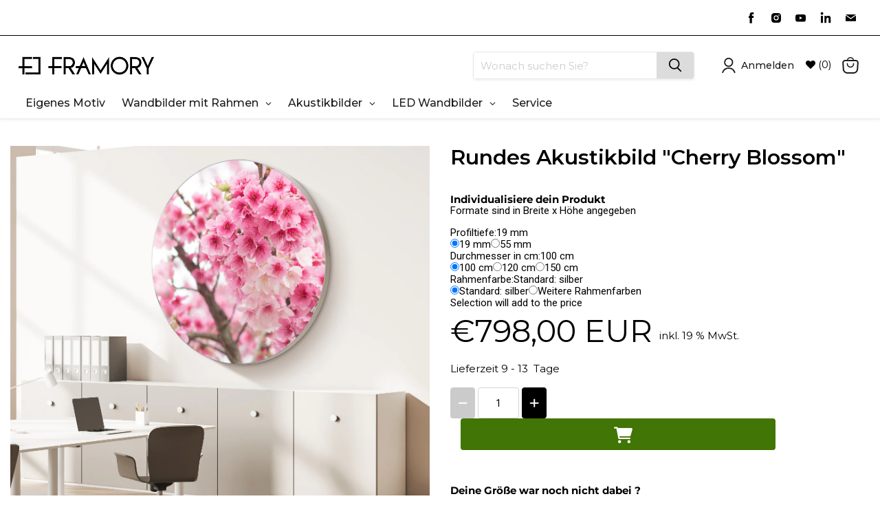

--- FILE ---
content_type: text/html; charset=utf-8
request_url: https://www.framory.de/products/rundes-akustikbild-cherry-blossom
body_size: 100490
content:
<!doctype html>
<html class="no-js no-touch" lang="de">
  <head>

    <meta name="google-site-verification" content="D08dSNPeyphJQW72CMn-L2KWJ--8XJeYHsW3X2kJj88" />
  
  <!-- Google Tag Manager -->
<script>(function(w,d,s,l,i){w[l]=w[l]||[];w[l].push({'gtm.start':
new Date().getTime(),event:'gtm.js'});var f=d.getElementsByTagName(s)[0],
j=d.createElement(s),dl=l!='dataLayer'?'&l='+l:'';j.async=true;j.src=
'https://www.googletagmanager.com/gtm.js?id='+i+dl;f.parentNode.insertBefore(j,f);
})(window,document,'script','dataLayer','GTM-WC6K9P5');</script>
<!-- End Google Tag Manager -->
    
  <link rel="stylesheet" href="https://obscure-escarpment-2240.herokuapp.com/stylesheets/bcpo-front.css">
  <script>var bcpo_product={"id":8204502040843,"title":"Rundes Akustikbild \"Cherry Blossom\"","handle":"rundes-akustikbild-cherry-blossom","description":"\u003cdiv\u003e\n\u003cp\u003eRundes Akustikbild mit Motiv \"Cherry blossom\" - Elegantes rundes Akustikbild modern, hochwertig und funktionell ansprechend für jedes Interior. Für eine bessere Raumakustik!\u003c\/p\u003e\n\u003cp\u003e \u003c\/p\u003e\n\u003cp\u003eLieferumfang besteht aus: Textildruck Motiv \"Cherry blossom\", Akustikmaterial, hochwertigem Aluminiumrahmen und Montageset.\u003c\/p\u003e\n\u003cp\u003e \u003c\/p\u003e\n\u003cp\u003eAlle Informationen über unsere Akustikbilder, Material, Montage und Pflegehinweise findest du \u003ca href=\"https:\/\/www.framory.de\/pages\/informationen-akustikbilder\" target=\"_blank\"\u003ehier\u003c\/a\u003e. Du hast Interesse an einer Akustikberechnung um deinen Bedarf zu ermitteln? \u003ca href=\"https:\/\/www.framory.de\/pages\/service-hotline\"\u003eDann schreib uns hier. \u003c\/a\u003e\u003c\/p\u003e\n\u003cp\u003e\u003cbr\u003e \u003cstrong\u003eAluminiumspannrahmen\u003c\/strong\u003e\u003c\/p\u003e\n\u003cp\u003eDas runde Akustikbild besteht aus einem edlen Aluminiumrahmen und zeichnet sich durch seine schlichte elegante Form aus. Das Motiv wird durch das rahmenlose Design in den Vordergrund gesetzt. Die Aluminiumspannrahmen - Textilspannrahmen der runden Akustikbilder können in einer Profiltiefe von nur 19 mm gewählt werden und in jedem beliebigen RAL Ton eingefärbt werden. Diese Farbanpassungen werden separat berechnet und sind nicht in der Standard Lieferzeit erhältlich. Das Aluminiumprofil ist eloxiert und somit pflegeleicht und wartungsfrei. \u003cbr\u003e \u003cbr\u003e Die Beschichtung der runden Akustikbild-Rahmen: Eine Schutzschicht, sogenanntes Eloxat, wird durch die Umwandlung der obersten Metallschicht ein Oxid \/ Hydroxid gebildet, dieses verhindert eine Korrosion.\u003c\/p\u003e\n\u003cp\u003e\u003cstrong\u003eTextildruck\u003c\/strong\u003e\u003c\/p\u003e\n\u003cp\u003eDer Akustik-Textildruck ist faltenfrei und zeichnet sich durch brillante Farben und einer hochauflösenden Druckqualität aus. Er wird mit umweltfreundlicher, wasserbasierender Tinte bedruckt und ist mit dem Öko-TEX®100 Zertifikat ausgezeichnet. Der Sublimationsdruck ist Allergiker-freundlich, frei von ausgasenden Wirkstoffen oder fliegenden Fasern und enthält keine chemischen Bindemittel. Brandschutzklasse B1 nach DIN 4102. Das Textil ist Waschmaschinen und Trockner geeignet (siehe Pflegehinweise)\u003c\/p\u003e\n\u003cp\u003e\u003cstrong\u003eAkustikmaterial\u003c\/strong\u003e\u003c\/p\u003e\n\u003cp\u003eAuch das Schallabsorbermaterial ist umweltfreundlich und mit dem Öko-TEX®100 Zertifikat ausgezeichnet. Es ist Allergiker-freundlich, frei von ausgasenden Wirkstoffen oder fliegenden Fasern und enthält keine chemischen Bindemittel. Es wird, je nach gewünschtem Produkt und Absorptionsgrad, in verschiedenen Stärken eingesetzt und wirkt hoch schallabsorbierend, Schallabsorberklasse A nach DIN EN ISO 11654.\u003c\/p\u003e\n\u003cp\u003e\u003cstrong\u003eBefestigung und Montage\u003c\/strong\u003e\u003c\/p\u003e\n\u003cp\u003eFür die verschiedenen Rahmen-Profile sind diverse Befestigungs-Zubehörteile im Lieferumfang enthalten.\u003c\/p\u003e\n\u003cp\u003eKeine Schrauben und Dübel: Sorry, im Lieferumfang sind keine Schrauben und Dübel enthalten, denn bei der Vielzahl an unterschiedlichen Wänden muss die richtige Wahl getroffen werden. Wir sind aber gern bei der Auswahl behilflich und beraten Dich, wenn Du Hilfe brauchst.\u003c\/p\u003e\n\u003c\/div\u003e\n\u003cdiv class=\"tab--content js--collapse-target is--collapsed\"\u003e\n\u003cdiv class=\"box--text top width-1-1\"\u003e\n\u003cdiv class=\"box--text-content\"\u003e\n\u003cdiv class=\"box--text-content-container\"\u003e\u003cbr\u003e\u003c\/div\u003e\n\u003c\/div\u003e\n\u003c\/div\u003e\n\u003c\/div\u003e","published_at":"2023-04-03T12:23:19+02:00","created_at":"2023-04-03T12:23:19+02:00","vendor":"Akustik-profi.de","type":"Akustikbild rund","tags":["Akustikbild","Akustikbild rund","Art","Blumen","Florales Design","Flower","Natur"],"price":78400,"price_min":78400,"price_max":113900,"available":true,"price_varies":true,"compare_at_price":null,"compare_at_price_min":0,"compare_at_price_max":0,"compare_at_price_varies":false,"variants":[{"id":44276054622475,"title":"19 mm \/ 100 cm \/ Standard: silber","option1":"19 mm","option2":"100 cm","option3":"Standard: silber","sku":null,"requires_shipping":true,"taxable":true,"featured_image":null,"available":true,"name":"Rundes Akustikbild \"Cherry Blossom\" - 19 mm \/ 100 cm \/ Standard: silber","public_title":"19 mm \/ 100 cm \/ Standard: silber","options":["19 mm","100 cm","Standard: silber"],"price":79800,"weight":0,"compare_at_price":null,"inventory_management":"shopify","barcode":null,"requires_selling_plan":false,"selling_plan_allocations":[]},{"id":44276054655243,"title":"19 mm \/ 100 cm \/ Weitere Rahmenfarben","option1":"19 mm","option2":"100 cm","option3":"Weitere Rahmenfarben","sku":null,"requires_shipping":true,"taxable":true,"featured_image":null,"available":true,"name":"Rundes Akustikbild \"Cherry Blossom\" - 19 mm \/ 100 cm \/ Weitere Rahmenfarben","public_title":"19 mm \/ 100 cm \/ Weitere Rahmenfarben","options":["19 mm","100 cm","Weitere Rahmenfarben"],"price":79800,"weight":0,"compare_at_price":null,"inventory_management":"shopify","barcode":null,"requires_selling_plan":false,"selling_plan_allocations":[]},{"id":44276054688011,"title":"19 mm \/ 120 cm \/ Standard: silber","option1":"19 mm","option2":"120 cm","option3":"Standard: silber","sku":null,"requires_shipping":true,"taxable":true,"featured_image":null,"available":true,"name":"Rundes Akustikbild \"Cherry Blossom\" - 19 mm \/ 120 cm \/ Standard: silber","public_title":"19 mm \/ 120 cm \/ Standard: silber","options":["19 mm","120 cm","Standard: silber"],"price":91200,"weight":0,"compare_at_price":null,"inventory_management":"shopify","barcode":null,"requires_selling_plan":false,"selling_plan_allocations":[]},{"id":44276054720779,"title":"19 mm \/ 120 cm \/ Weitere Rahmenfarben","option1":"19 mm","option2":"120 cm","option3":"Weitere Rahmenfarben","sku":null,"requires_shipping":true,"taxable":true,"featured_image":null,"available":true,"name":"Rundes Akustikbild \"Cherry Blossom\" - 19 mm \/ 120 cm \/ Weitere Rahmenfarben","public_title":"19 mm \/ 120 cm \/ Weitere Rahmenfarben","options":["19 mm","120 cm","Weitere Rahmenfarben"],"price":91200,"weight":0,"compare_at_price":null,"inventory_management":"shopify","barcode":null,"requires_selling_plan":false,"selling_plan_allocations":[]},{"id":44276054753547,"title":"19 mm \/ 150 cm \/ Standard: silber","option1":"19 mm","option2":"150 cm","option3":"Standard: silber","sku":null,"requires_shipping":true,"taxable":true,"featured_image":null,"available":true,"name":"Rundes Akustikbild \"Cherry Blossom\" - 19 mm \/ 150 cm \/ Standard: silber","public_title":"19 mm \/ 150 cm \/ Standard: silber","options":["19 mm","150 cm","Standard: silber"],"price":110200,"weight":0,"compare_at_price":null,"inventory_management":"shopify","barcode":null,"requires_selling_plan":false,"selling_plan_allocations":[]},{"id":44276054786315,"title":"19 mm \/ 150 cm \/ Weitere Rahmenfarben","option1":"19 mm","option2":"150 cm","option3":"Weitere Rahmenfarben","sku":null,"requires_shipping":true,"taxable":true,"featured_image":null,"available":true,"name":"Rundes Akustikbild \"Cherry Blossom\" - 19 mm \/ 150 cm \/ Weitere Rahmenfarben","public_title":"19 mm \/ 150 cm \/ Weitere Rahmenfarben","options":["19 mm","150 cm","Weitere Rahmenfarben"],"price":110200,"weight":0,"compare_at_price":null,"inventory_management":"shopify","barcode":null,"requires_selling_plan":false,"selling_plan_allocations":[]},{"id":44276054819083,"title":"55 mm \/ 100 cm \/ Standard: silber","option1":"55 mm","option2":"100 cm","option3":"Standard: silber","sku":null,"requires_shipping":true,"taxable":true,"featured_image":null,"available":true,"name":"Rundes Akustikbild \"Cherry Blossom\" - 55 mm \/ 100 cm \/ Standard: silber","public_title":"55 mm \/ 100 cm \/ Standard: silber","options":["55 mm","100 cm","Standard: silber"],"price":78400,"weight":0,"compare_at_price":null,"inventory_management":"shopify","barcode":null,"requires_selling_plan":false,"selling_plan_allocations":[]},{"id":44276054851851,"title":"55 mm \/ 100 cm \/ Weitere Rahmenfarben","option1":"55 mm","option2":"100 cm","option3":"Weitere Rahmenfarben","sku":null,"requires_shipping":true,"taxable":true,"featured_image":null,"available":true,"name":"Rundes Akustikbild \"Cherry Blossom\" - 55 mm \/ 100 cm \/ Weitere Rahmenfarben","public_title":"55 mm \/ 100 cm \/ Weitere Rahmenfarben","options":["55 mm","100 cm","Weitere Rahmenfarben"],"price":78400,"weight":0,"compare_at_price":null,"inventory_management":"shopify","barcode":null,"requires_selling_plan":false,"selling_plan_allocations":[]},{"id":44276054884619,"title":"55 mm \/ 120 cm \/ Standard: silber","option1":"55 mm","option2":"120 cm","option3":"Standard: silber","sku":null,"requires_shipping":true,"taxable":true,"featured_image":null,"available":true,"name":"Rundes Akustikbild \"Cherry Blossom\" - 55 mm \/ 120 cm \/ Standard: silber","public_title":"55 mm \/ 120 cm \/ Standard: silber","options":["55 mm","120 cm","Standard: silber"],"price":91500,"weight":0,"compare_at_price":null,"inventory_management":"shopify","barcode":null,"requires_selling_plan":false,"selling_plan_allocations":[]},{"id":44276054917387,"title":"55 mm \/ 120 cm \/ Weitere Rahmenfarben","option1":"55 mm","option2":"120 cm","option3":"Weitere Rahmenfarben","sku":null,"requires_shipping":true,"taxable":true,"featured_image":null,"available":true,"name":"Rundes Akustikbild \"Cherry Blossom\" - 55 mm \/ 120 cm \/ Weitere Rahmenfarben","public_title":"55 mm \/ 120 cm \/ Weitere Rahmenfarben","options":["55 mm","120 cm","Weitere Rahmenfarben"],"price":91500,"weight":0,"compare_at_price":null,"inventory_management":"shopify","barcode":null,"requires_selling_plan":false,"selling_plan_allocations":[]},{"id":44276054950155,"title":"55 mm \/ 150 cm \/ Standard: silber","option1":"55 mm","option2":"150 cm","option3":"Standard: silber","sku":null,"requires_shipping":true,"taxable":true,"featured_image":null,"available":true,"name":"Rundes Akustikbild \"Cherry Blossom\" - 55 mm \/ 150 cm \/ Standard: silber","public_title":"55 mm \/ 150 cm \/ Standard: silber","options":["55 mm","150 cm","Standard: silber"],"price":113900,"weight":0,"compare_at_price":null,"inventory_management":"shopify","barcode":null,"requires_selling_plan":false,"selling_plan_allocations":[]},{"id":44276054982923,"title":"55 mm \/ 150 cm \/ Weitere Rahmenfarben","option1":"55 mm","option2":"150 cm","option3":"Weitere Rahmenfarben","sku":null,"requires_shipping":true,"taxable":true,"featured_image":null,"available":true,"name":"Rundes Akustikbild \"Cherry Blossom\" - 55 mm \/ 150 cm \/ Weitere Rahmenfarben","public_title":"55 mm \/ 150 cm \/ Weitere Rahmenfarben","options":["55 mm","150 cm","Weitere Rahmenfarben"],"price":113900,"weight":0,"compare_at_price":null,"inventory_management":"shopify","barcode":null,"requires_selling_plan":false,"selling_plan_allocations":[]}],"images":["\/\/www.framory.de\/cdn\/shop\/products\/Akustikbild-rund-cherry-blossom-kirschbluete-rosa.jpg?v=1680517434","\/\/www.framory.de\/cdn\/shop\/products\/Cherry_blossom_rund.jpg?v=1680517433","\/\/www.framory.de\/cdn\/shop\/products\/Akustikbildrundprofilealuprofil_tiny_fe29face-75b6-46b2-83e6-37ddb64f3ae3.jpg?v=1680517433"],"featured_image":"\/\/www.framory.de\/cdn\/shop\/products\/Akustikbild-rund-cherry-blossom-kirschbluete-rosa.jpg?v=1680517434","options":["Profiltiefe","Durchmesser in cm","Rahmenfarbe"],"media":[{"alt":null,"id":35627179868427,"position":1,"preview_image":{"aspect_ratio":1.0,"height":1321,"width":1321,"src":"\/\/www.framory.de\/cdn\/shop\/products\/Akustikbild-rund-cherry-blossom-kirschbluete-rosa.jpg?v=1680517434"},"aspect_ratio":1.0,"height":1321,"media_type":"image","src":"\/\/www.framory.de\/cdn\/shop\/products\/Akustikbild-rund-cherry-blossom-kirschbluete-rosa.jpg?v=1680517434","width":1321},{"alt":null,"id":35627179573515,"position":2,"preview_image":{"aspect_ratio":1.0,"height":1000,"width":1000,"src":"\/\/www.framory.de\/cdn\/shop\/products\/Cherry_blossom_rund.jpg?v=1680517433"},"aspect_ratio":1.0,"height":1000,"media_type":"image","src":"\/\/www.framory.de\/cdn\/shop\/products\/Cherry_blossom_rund.jpg?v=1680517433","width":1000},{"alt":null,"id":35627179671819,"position":3,"preview_image":{"aspect_ratio":1.154,"height":887,"width":1024,"src":"\/\/www.framory.de\/cdn\/shop\/products\/Akustikbildrundprofilealuprofil_tiny_fe29face-75b6-46b2-83e6-37ddb64f3ae3.jpg?v=1680517433"},"aspect_ratio":1.154,"height":887,"media_type":"image","src":"\/\/www.framory.de\/cdn\/shop\/products\/Akustikbildrundprofilealuprofil_tiny_fe29face-75b6-46b2-83e6-37ddb64f3ae3.jpg?v=1680517433","width":1024}],"requires_selling_plan":false,"selling_plan_groups":[],"content":"\u003cdiv\u003e\n\u003cp\u003eRundes Akustikbild mit Motiv \"Cherry blossom\" - Elegantes rundes Akustikbild modern, hochwertig und funktionell ansprechend für jedes Interior. Für eine bessere Raumakustik!\u003c\/p\u003e\n\u003cp\u003e \u003c\/p\u003e\n\u003cp\u003eLieferumfang besteht aus: Textildruck Motiv \"Cherry blossom\", Akustikmaterial, hochwertigem Aluminiumrahmen und Montageset.\u003c\/p\u003e\n\u003cp\u003e \u003c\/p\u003e\n\u003cp\u003eAlle Informationen über unsere Akustikbilder, Material, Montage und Pflegehinweise findest du \u003ca href=\"https:\/\/www.framory.de\/pages\/informationen-akustikbilder\" target=\"_blank\"\u003ehier\u003c\/a\u003e. Du hast Interesse an einer Akustikberechnung um deinen Bedarf zu ermitteln? \u003ca href=\"https:\/\/www.framory.de\/pages\/service-hotline\"\u003eDann schreib uns hier. \u003c\/a\u003e\u003c\/p\u003e\n\u003cp\u003e\u003cbr\u003e \u003cstrong\u003eAluminiumspannrahmen\u003c\/strong\u003e\u003c\/p\u003e\n\u003cp\u003eDas runde Akustikbild besteht aus einem edlen Aluminiumrahmen und zeichnet sich durch seine schlichte elegante Form aus. Das Motiv wird durch das rahmenlose Design in den Vordergrund gesetzt. Die Aluminiumspannrahmen - Textilspannrahmen der runden Akustikbilder können in einer Profiltiefe von nur 19 mm gewählt werden und in jedem beliebigen RAL Ton eingefärbt werden. Diese Farbanpassungen werden separat berechnet und sind nicht in der Standard Lieferzeit erhältlich. Das Aluminiumprofil ist eloxiert und somit pflegeleicht und wartungsfrei. \u003cbr\u003e \u003cbr\u003e Die Beschichtung der runden Akustikbild-Rahmen: Eine Schutzschicht, sogenanntes Eloxat, wird durch die Umwandlung der obersten Metallschicht ein Oxid \/ Hydroxid gebildet, dieses verhindert eine Korrosion.\u003c\/p\u003e\n\u003cp\u003e\u003cstrong\u003eTextildruck\u003c\/strong\u003e\u003c\/p\u003e\n\u003cp\u003eDer Akustik-Textildruck ist faltenfrei und zeichnet sich durch brillante Farben und einer hochauflösenden Druckqualität aus. Er wird mit umweltfreundlicher, wasserbasierender Tinte bedruckt und ist mit dem Öko-TEX®100 Zertifikat ausgezeichnet. Der Sublimationsdruck ist Allergiker-freundlich, frei von ausgasenden Wirkstoffen oder fliegenden Fasern und enthält keine chemischen Bindemittel. Brandschutzklasse B1 nach DIN 4102. Das Textil ist Waschmaschinen und Trockner geeignet (siehe Pflegehinweise)\u003c\/p\u003e\n\u003cp\u003e\u003cstrong\u003eAkustikmaterial\u003c\/strong\u003e\u003c\/p\u003e\n\u003cp\u003eAuch das Schallabsorbermaterial ist umweltfreundlich und mit dem Öko-TEX®100 Zertifikat ausgezeichnet. Es ist Allergiker-freundlich, frei von ausgasenden Wirkstoffen oder fliegenden Fasern und enthält keine chemischen Bindemittel. Es wird, je nach gewünschtem Produkt und Absorptionsgrad, in verschiedenen Stärken eingesetzt und wirkt hoch schallabsorbierend, Schallabsorberklasse A nach DIN EN ISO 11654.\u003c\/p\u003e\n\u003cp\u003e\u003cstrong\u003eBefestigung und Montage\u003c\/strong\u003e\u003c\/p\u003e\n\u003cp\u003eFür die verschiedenen Rahmen-Profile sind diverse Befestigungs-Zubehörteile im Lieferumfang enthalten.\u003c\/p\u003e\n\u003cp\u003eKeine Schrauben und Dübel: Sorry, im Lieferumfang sind keine Schrauben und Dübel enthalten, denn bei der Vielzahl an unterschiedlichen Wänden muss die richtige Wahl getroffen werden. Wir sind aber gern bei der Auswahl behilflich und beraten Dich, wenn Du Hilfe brauchst.\u003c\/p\u003e\n\u003c\/div\u003e\n\u003cdiv class=\"tab--content js--collapse-target is--collapsed\"\u003e\n\u003cdiv class=\"box--text top width-1-1\"\u003e\n\u003cdiv class=\"box--text-content\"\u003e\n\u003cdiv class=\"box--text-content-container\"\u003e\u003cbr\u003e\u003c\/div\u003e\n\u003c\/div\u003e\n\u003c\/div\u003e\n\u003c\/div\u003e"}; var bcpo_data={"product_id":"6712886132941","shopify_options":[{"type":"buttons","unique":"_zb8owsknu"},{"type":"buttons","unique":"1"},{"type":"buttons","unique":"2"}],"virtual_options":[{"title":"Weitere Rahmenfarbe","type":"colors","unique":"_zu1yqf2oh","preselect_value":"","conditional_option":"2","conditional_value":"Weitere Rahmenfaren","multiselect_operator":"","multiselect_number":"","values":[{"key":"Schwarz","value":"000000","price":""},{"key":"Weiß","value":"ffffff","price":""}]}]}; var bcpo_settings={"fallback":"default","auto_select":"on","load_main_image":"on","replaceImage":"on","border_style":"round","tooltips":"show","sold_out_style":"transparent","theme":"light","jumbo_colors":"off","jumbo_images":"off","circle_swatches":"","inventory_style":"amazon","override_ajax":"on","add_price_addons":"on","money_format2":"€{{amount_with_comma_separator}} EUR","money_format_without_currency":"€{{amount_with_comma_separator}}","show_currency":"on","global_auto_image_options":"","global_color_options":"","global_colors":[{"key":"","value":"ecf42f"}],"shop_currency":"EUR"};var inventory_quantity = [];inventory_quantity.push(100);inventory_quantity.push(100);inventory_quantity.push(100);inventory_quantity.push(100);inventory_quantity.push(100);inventory_quantity.push(100);inventory_quantity.push(100);inventory_quantity.push(100);inventory_quantity.push(100);inventory_quantity.push(100);inventory_quantity.push(100);inventory_quantity.push(100);if(bcpo_product) { for (var i = 0; i < bcpo_product.variants.length; i += 1) { bcpo_product.variants[i].inventory_quantity = inventory_quantity[i]; }}window.bcpo = window.bcpo || {}; bcpo.cart = {"note":null,"attributes":{},"original_total_price":0,"total_price":0,"total_discount":0,"total_weight":0.0,"item_count":0,"items":[],"requires_shipping":false,"currency":"EUR","items_subtotal_price":0,"cart_level_discount_applications":[],"checkout_charge_amount":0}; bcpo.ogFormData = FormData;</script>
    
<script>let transcy_appEmbed = true;let transcy_apiURI = "https://api.transcy.io/api";let transcy_productId = "8204502040843";let transcy_shopName = "Framory eine Marke der Primex GmbH";let transcy_currenciesPaymentPublish = [];let transcy_curencyDefault = "EUR";transcy_currenciesPaymentPublish.push("EUR");let transcy_shopifyLocales = [{"shop_locale":{"locale":"de","enabled":true,"primary":true,"published":true}}];</script> 
 <link rel="stylesheet" href="https://tc.cdnhub.co/store/assets/css/v3/main.css?v=4.2_1655371163">  
  
  <script src="https://tc.cdnhub.co/store/assets/js/v3/main.js?v=4.2_1655371163" defer></script>

    <meta charset="utf-8">
    <meta http-equiv="x-ua-compatible" content="IE=edge">
    <link rel="preconnect" href="https://cdn.shopify.com">
    <link rel="preconnect" href="https://fonts.shopifycdn.com">
    <link rel="preconnect" href="https://v.shopify.com">
    <link rel="preconnect" href="https://cdn.shopifycloud.com">
    <title>Rundes Akustikbild &quot;Cherry blossom&quot; - Design &amp; Funktion vereint — Framory eine Marke der Primex GmbH</title>
    
      <meta name="description" content="Rundes Akustikbild &quot;Cherry blossom“ für Ihr Wohnzimmer. Fühlen Sie sich wohl mit unseren runden Akustikbildern - Design und Funktion vereint.">
    
    
  <link rel="shortcut icon" href="//www.framory.de/cdn/shop/files/FRAMORY-2_RGB_32x32.jpg?v=1635430704" type="image/png">

    
      <link rel="canonical" href="https://www.framory.de/products/rundes-akustikbild-cherry-blossom" />
    
    <meta name="viewport" content="width=device-width">
    
    















<meta property="og:site_name" content="Framory eine Marke der Primex GmbH">
<meta property="og:url" content="https://www.framory.de/products/rundes-akustikbild-cherry-blossom">
<meta property="og:title" content="Rundes Akustikbild &quot;Cherry Blossom&quot;">
<meta property="og:type" content="website">
<meta property="og:description" content="Rundes Akustikbild &quot;Cherry blossom“ für Ihr Wohnzimmer. Fühlen Sie sich wohl mit unseren runden Akustikbildern - Design und Funktion vereint.">




    
    
    

    
    
    <meta
      property="og:image"
      content="https://www.framory.de/cdn/shop/products/Akustikbild-rund-cherry-blossom-kirschbluete-rosa_1200x1200.jpg?v=1680517434"
    />
    <meta
      property="og:image:secure_url"
      content="https://www.framory.de/cdn/shop/products/Akustikbild-rund-cherry-blossom-kirschbluete-rosa_1200x1200.jpg?v=1680517434"
    />
    <meta property="og:image:width" content="1200" />
    <meta property="og:image:height" content="1200" />
    
    
    <meta property="og:image:alt" content="Social media image" />
  
















<meta name="twitter:title" content="Rundes Akustikbild &quot;Cherry blossom&quot; - Design &amp; Funktion vereint">
<meta name="twitter:description" content="Rundes Akustikbild &quot;Cherry blossom“ für Ihr Wohnzimmer. Fühlen Sie sich wohl mit unseren runden Akustikbildern - Design und Funktion vereint.">


    
    
    
      
      
      <meta name="twitter:card" content="summary">
    
    
    <meta
      property="twitter:image"
      content="https://www.framory.de/cdn/shop/products/Akustikbild-rund-cherry-blossom-kirschbluete-rosa_1200x1200_crop_center.jpg?v=1680517434"
    />
    <meta property="twitter:image:width" content="1200" />
    <meta property="twitter:image:height" content="1200" />
    
    
    <meta property="twitter:image:alt" content="Social media image" />
  


    <link rel="preload" href="//www.framory.de/cdn/fonts/montserrat/montserrat_n5.07ef3781d9c78c8b93c98419da7ad4fbeebb6635.woff2" as="font" crossorigin="anonymous">
    <link rel="preload" as="style" href="//www.framory.de/cdn/shop/t/4/assets/theme.css?v=18216413785443074861763641414">
    <script>window.performance && window.performance.mark && window.performance.mark('shopify.content_for_header.start');</script><meta id="shopify-digital-wallet" name="shopify-digital-wallet" content="/59053703373/digital_wallets/dialog">
<meta name="shopify-checkout-api-token" content="8f239198e4313fec2812038f7fe45204">
<meta id="in-context-paypal-metadata" data-shop-id="59053703373" data-venmo-supported="false" data-environment="production" data-locale="de_DE" data-paypal-v4="true" data-currency="EUR">
<link rel="alternate" type="application/json+oembed" href="https://www.framory.de/products/rundes-akustikbild-cherry-blossom.oembed">
<script async="async" src="/checkouts/internal/preloads.js?locale=de-DE"></script>
<link rel="preconnect" href="https://shop.app" crossorigin="anonymous">
<script async="async" src="https://shop.app/checkouts/internal/preloads.js?locale=de-DE&shop_id=59053703373" crossorigin="anonymous"></script>
<script id="apple-pay-shop-capabilities" type="application/json">{"shopId":59053703373,"countryCode":"DE","currencyCode":"EUR","merchantCapabilities":["supports3DS"],"merchantId":"gid:\/\/shopify\/Shop\/59053703373","merchantName":"Framory eine Marke der Primex GmbH","requiredBillingContactFields":["postalAddress","email","phone"],"requiredShippingContactFields":["postalAddress","email","phone"],"shippingType":"shipping","supportedNetworks":["visa","maestro","masterCard","amex"],"total":{"type":"pending","label":"Framory eine Marke der Primex GmbH","amount":"1.00"},"shopifyPaymentsEnabled":true,"supportsSubscriptions":true}</script>
<script id="shopify-features" type="application/json">{"accessToken":"8f239198e4313fec2812038f7fe45204","betas":["rich-media-storefront-analytics"],"domain":"www.framory.de","predictiveSearch":true,"shopId":59053703373,"locale":"de"}</script>
<script>var Shopify = Shopify || {};
Shopify.shop = "akustik-profi-de.myshopify.com";
Shopify.locale = "de";
Shopify.currency = {"active":"EUR","rate":"1.0"};
Shopify.country = "DE";
Shopify.theme = {"name":"ITG-Work","id":127784878285,"schema_name":"Empire","schema_version":"5.11.4","theme_store_id":838,"role":"main"};
Shopify.theme.handle = "null";
Shopify.theme.style = {"id":null,"handle":null};
Shopify.cdnHost = "www.framory.de/cdn";
Shopify.routes = Shopify.routes || {};
Shopify.routes.root = "/";</script>
<script type="module">!function(o){(o.Shopify=o.Shopify||{}).modules=!0}(window);</script>
<script>!function(o){function n(){var o=[];function n(){o.push(Array.prototype.slice.apply(arguments))}return n.q=o,n}var t=o.Shopify=o.Shopify||{};t.loadFeatures=n(),t.autoloadFeatures=n()}(window);</script>
<script>
  window.ShopifyPay = window.ShopifyPay || {};
  window.ShopifyPay.apiHost = "shop.app\/pay";
  window.ShopifyPay.redirectState = null;
</script>
<script id="shop-js-analytics" type="application/json">{"pageType":"product"}</script>
<script defer="defer" async type="module" src="//www.framory.de/cdn/shopifycloud/shop-js/modules/v2/client.init-shop-cart-sync_e98Ab_XN.de.esm.js"></script>
<script defer="defer" async type="module" src="//www.framory.de/cdn/shopifycloud/shop-js/modules/v2/chunk.common_Pcw9EP95.esm.js"></script>
<script defer="defer" async type="module" src="//www.framory.de/cdn/shopifycloud/shop-js/modules/v2/chunk.modal_CzmY4ZhL.esm.js"></script>
<script type="module">
  await import("//www.framory.de/cdn/shopifycloud/shop-js/modules/v2/client.init-shop-cart-sync_e98Ab_XN.de.esm.js");
await import("//www.framory.de/cdn/shopifycloud/shop-js/modules/v2/chunk.common_Pcw9EP95.esm.js");
await import("//www.framory.de/cdn/shopifycloud/shop-js/modules/v2/chunk.modal_CzmY4ZhL.esm.js");

  window.Shopify.SignInWithShop?.initShopCartSync?.({"fedCMEnabled":true,"windoidEnabled":true});

</script>
<script>
  window.Shopify = window.Shopify || {};
  if (!window.Shopify.featureAssets) window.Shopify.featureAssets = {};
  window.Shopify.featureAssets['shop-js'] = {"shop-cart-sync":["modules/v2/client.shop-cart-sync_DazCVyJ3.de.esm.js","modules/v2/chunk.common_Pcw9EP95.esm.js","modules/v2/chunk.modal_CzmY4ZhL.esm.js"],"init-fed-cm":["modules/v2/client.init-fed-cm_D0AulfmK.de.esm.js","modules/v2/chunk.common_Pcw9EP95.esm.js","modules/v2/chunk.modal_CzmY4ZhL.esm.js"],"shop-cash-offers":["modules/v2/client.shop-cash-offers_BISyWFEA.de.esm.js","modules/v2/chunk.common_Pcw9EP95.esm.js","modules/v2/chunk.modal_CzmY4ZhL.esm.js"],"shop-login-button":["modules/v2/client.shop-login-button_D_c1vx_E.de.esm.js","modules/v2/chunk.common_Pcw9EP95.esm.js","modules/v2/chunk.modal_CzmY4ZhL.esm.js"],"pay-button":["modules/v2/client.pay-button_CHADzJ4g.de.esm.js","modules/v2/chunk.common_Pcw9EP95.esm.js","modules/v2/chunk.modal_CzmY4ZhL.esm.js"],"shop-button":["modules/v2/client.shop-button_CQnD2U3v.de.esm.js","modules/v2/chunk.common_Pcw9EP95.esm.js","modules/v2/chunk.modal_CzmY4ZhL.esm.js"],"avatar":["modules/v2/client.avatar_BTnouDA3.de.esm.js"],"init-windoid":["modules/v2/client.init-windoid_CmA0-hrC.de.esm.js","modules/v2/chunk.common_Pcw9EP95.esm.js","modules/v2/chunk.modal_CzmY4ZhL.esm.js"],"init-shop-for-new-customer-accounts":["modules/v2/client.init-shop-for-new-customer-accounts_BCzC_Mib.de.esm.js","modules/v2/client.shop-login-button_D_c1vx_E.de.esm.js","modules/v2/chunk.common_Pcw9EP95.esm.js","modules/v2/chunk.modal_CzmY4ZhL.esm.js"],"init-shop-email-lookup-coordinator":["modules/v2/client.init-shop-email-lookup-coordinator_DYzOit4u.de.esm.js","modules/v2/chunk.common_Pcw9EP95.esm.js","modules/v2/chunk.modal_CzmY4ZhL.esm.js"],"init-shop-cart-sync":["modules/v2/client.init-shop-cart-sync_e98Ab_XN.de.esm.js","modules/v2/chunk.common_Pcw9EP95.esm.js","modules/v2/chunk.modal_CzmY4ZhL.esm.js"],"shop-toast-manager":["modules/v2/client.shop-toast-manager_Bc-1elH8.de.esm.js","modules/v2/chunk.common_Pcw9EP95.esm.js","modules/v2/chunk.modal_CzmY4ZhL.esm.js"],"init-customer-accounts":["modules/v2/client.init-customer-accounts_CqlRHmZs.de.esm.js","modules/v2/client.shop-login-button_D_c1vx_E.de.esm.js","modules/v2/chunk.common_Pcw9EP95.esm.js","modules/v2/chunk.modal_CzmY4ZhL.esm.js"],"init-customer-accounts-sign-up":["modules/v2/client.init-customer-accounts-sign-up_DZmBw6yB.de.esm.js","modules/v2/client.shop-login-button_D_c1vx_E.de.esm.js","modules/v2/chunk.common_Pcw9EP95.esm.js","modules/v2/chunk.modal_CzmY4ZhL.esm.js"],"shop-follow-button":["modules/v2/client.shop-follow-button_Cx-w7rSq.de.esm.js","modules/v2/chunk.common_Pcw9EP95.esm.js","modules/v2/chunk.modal_CzmY4ZhL.esm.js"],"checkout-modal":["modules/v2/client.checkout-modal_Djjmh8qM.de.esm.js","modules/v2/chunk.common_Pcw9EP95.esm.js","modules/v2/chunk.modal_CzmY4ZhL.esm.js"],"shop-login":["modules/v2/client.shop-login_DMZMgoZf.de.esm.js","modules/v2/chunk.common_Pcw9EP95.esm.js","modules/v2/chunk.modal_CzmY4ZhL.esm.js"],"lead-capture":["modules/v2/client.lead-capture_SqejaEd8.de.esm.js","modules/v2/chunk.common_Pcw9EP95.esm.js","modules/v2/chunk.modal_CzmY4ZhL.esm.js"],"payment-terms":["modules/v2/client.payment-terms_DUeEqFTJ.de.esm.js","modules/v2/chunk.common_Pcw9EP95.esm.js","modules/v2/chunk.modal_CzmY4ZhL.esm.js"]};
</script>
<script>(function() {
  var isLoaded = false;
  function asyncLoad() {
    if (isLoaded) return;
    isLoaded = true;
    var urls = ["\/\/cdn.shopify.com\/proxy\/01eb10ff0b546ba36e65d76d66722a4812d6d2e29fa0bcd4465a0c31ade64808\/obscure-escarpment-2240.herokuapp.com\/js\/best_custom_product_options.js?shop=akustik-profi-de.myshopify.com\u0026sp-cache-control=cHVibGljLCBtYXgtYWdlPTkwMA","\/\/d3ebne3wf11ejw.cloudfront.net\/1492-9dcf271511a421e78a05901fae475010.js?shop=akustik-profi-de.myshopify.com"];
    for (var i = 0; i < urls.length; i++) {
      var s = document.createElement('script');
      s.type = 'text/javascript';
      s.async = true;
      s.src = urls[i];
      var x = document.getElementsByTagName('script')[0];
      x.parentNode.insertBefore(s, x);
    }
  };
  if(window.attachEvent) {
    window.attachEvent('onload', asyncLoad);
  } else {
    window.addEventListener('load', asyncLoad, false);
  }
})();</script>
<script id="__st">var __st={"a":59053703373,"offset":3600,"reqid":"12503acb-c0e0-47ad-ada9-567bf6fe83db-1769322453","pageurl":"www.framory.de\/products\/rundes-akustikbild-cherry-blossom","u":"b8dd200754c6","p":"product","rtyp":"product","rid":8204502040843};</script>
<script>window.ShopifyPaypalV4VisibilityTracking = true;</script>
<script id="captcha-bootstrap">!function(){'use strict';const t='contact',e='account',n='new_comment',o=[[t,t],['blogs',n],['comments',n],[t,'customer']],c=[[e,'customer_login'],[e,'guest_login'],[e,'recover_customer_password'],[e,'create_customer']],r=t=>t.map((([t,e])=>`form[action*='/${t}']:not([data-nocaptcha='true']) input[name='form_type'][value='${e}']`)).join(','),a=t=>()=>t?[...document.querySelectorAll(t)].map((t=>t.form)):[];function s(){const t=[...o],e=r(t);return a(e)}const i='password',u='form_key',d=['recaptcha-v3-token','g-recaptcha-response','h-captcha-response',i],f=()=>{try{return window.sessionStorage}catch{return}},m='__shopify_v',_=t=>t.elements[u];function p(t,e,n=!1){try{const o=window.sessionStorage,c=JSON.parse(o.getItem(e)),{data:r}=function(t){const{data:e,action:n}=t;return t[m]||n?{data:e,action:n}:{data:t,action:n}}(c);for(const[e,n]of Object.entries(r))t.elements[e]&&(t.elements[e].value=n);n&&o.removeItem(e)}catch(o){console.error('form repopulation failed',{error:o})}}const l='form_type',E='cptcha';function T(t){t.dataset[E]=!0}const w=window,h=w.document,L='Shopify',v='ce_forms',y='captcha';let A=!1;((t,e)=>{const n=(g='f06e6c50-85a8-45c8-87d0-21a2b65856fe',I='https://cdn.shopify.com/shopifycloud/storefront-forms-hcaptcha/ce_storefront_forms_captcha_hcaptcha.v1.5.2.iife.js',D={infoText:'Durch hCaptcha geschützt',privacyText:'Datenschutz',termsText:'Allgemeine Geschäftsbedingungen'},(t,e,n)=>{const o=w[L][v],c=o.bindForm;if(c)return c(t,g,e,D).then(n);var r;o.q.push([[t,g,e,D],n]),r=I,A||(h.body.append(Object.assign(h.createElement('script'),{id:'captcha-provider',async:!0,src:r})),A=!0)});var g,I,D;w[L]=w[L]||{},w[L][v]=w[L][v]||{},w[L][v].q=[],w[L][y]=w[L][y]||{},w[L][y].protect=function(t,e){n(t,void 0,e),T(t)},Object.freeze(w[L][y]),function(t,e,n,w,h,L){const[v,y,A,g]=function(t,e,n){const i=e?o:[],u=t?c:[],d=[...i,...u],f=r(d),m=r(i),_=r(d.filter((([t,e])=>n.includes(e))));return[a(f),a(m),a(_),s()]}(w,h,L),I=t=>{const e=t.target;return e instanceof HTMLFormElement?e:e&&e.form},D=t=>v().includes(t);t.addEventListener('submit',(t=>{const e=I(t);if(!e)return;const n=D(e)&&!e.dataset.hcaptchaBound&&!e.dataset.recaptchaBound,o=_(e),c=g().includes(e)&&(!o||!o.value);(n||c)&&t.preventDefault(),c&&!n&&(function(t){try{if(!f())return;!function(t){const e=f();if(!e)return;const n=_(t);if(!n)return;const o=n.value;o&&e.removeItem(o)}(t);const e=Array.from(Array(32),(()=>Math.random().toString(36)[2])).join('');!function(t,e){_(t)||t.append(Object.assign(document.createElement('input'),{type:'hidden',name:u})),t.elements[u].value=e}(t,e),function(t,e){const n=f();if(!n)return;const o=[...t.querySelectorAll(`input[type='${i}']`)].map((({name:t})=>t)),c=[...d,...o],r={};for(const[a,s]of new FormData(t).entries())c.includes(a)||(r[a]=s);n.setItem(e,JSON.stringify({[m]:1,action:t.action,data:r}))}(t,e)}catch(e){console.error('failed to persist form',e)}}(e),e.submit())}));const S=(t,e)=>{t&&!t.dataset[E]&&(n(t,e.some((e=>e===t))),T(t))};for(const o of['focusin','change'])t.addEventListener(o,(t=>{const e=I(t);D(e)&&S(e,y())}));const B=e.get('form_key'),M=e.get(l),P=B&&M;t.addEventListener('DOMContentLoaded',(()=>{const t=y();if(P)for(const e of t)e.elements[l].value===M&&p(e,B);[...new Set([...A(),...v().filter((t=>'true'===t.dataset.shopifyCaptcha))])].forEach((e=>S(e,t)))}))}(h,new URLSearchParams(w.location.search),n,t,e,['guest_login'])})(!0,!0)}();</script>
<script integrity="sha256-4kQ18oKyAcykRKYeNunJcIwy7WH5gtpwJnB7kiuLZ1E=" data-source-attribution="shopify.loadfeatures" defer="defer" src="//www.framory.de/cdn/shopifycloud/storefront/assets/storefront/load_feature-a0a9edcb.js" crossorigin="anonymous"></script>
<script crossorigin="anonymous" defer="defer" src="//www.framory.de/cdn/shopifycloud/storefront/assets/shopify_pay/storefront-65b4c6d7.js?v=20250812"></script>
<script data-source-attribution="shopify.dynamic_checkout.dynamic.init">var Shopify=Shopify||{};Shopify.PaymentButton=Shopify.PaymentButton||{isStorefrontPortableWallets:!0,init:function(){window.Shopify.PaymentButton.init=function(){};var t=document.createElement("script");t.src="https://www.framory.de/cdn/shopifycloud/portable-wallets/latest/portable-wallets.de.js",t.type="module",document.head.appendChild(t)}};
</script>
<script data-source-attribution="shopify.dynamic_checkout.buyer_consent">
  function portableWalletsHideBuyerConsent(e){var t=document.getElementById("shopify-buyer-consent"),n=document.getElementById("shopify-subscription-policy-button");t&&n&&(t.classList.add("hidden"),t.setAttribute("aria-hidden","true"),n.removeEventListener("click",e))}function portableWalletsShowBuyerConsent(e){var t=document.getElementById("shopify-buyer-consent"),n=document.getElementById("shopify-subscription-policy-button");t&&n&&(t.classList.remove("hidden"),t.removeAttribute("aria-hidden"),n.addEventListener("click",e))}window.Shopify?.PaymentButton&&(window.Shopify.PaymentButton.hideBuyerConsent=portableWalletsHideBuyerConsent,window.Shopify.PaymentButton.showBuyerConsent=portableWalletsShowBuyerConsent);
</script>
<script data-source-attribution="shopify.dynamic_checkout.cart.bootstrap">document.addEventListener("DOMContentLoaded",(function(){function t(){return document.querySelector("shopify-accelerated-checkout-cart, shopify-accelerated-checkout")}if(t())Shopify.PaymentButton.init();else{new MutationObserver((function(e,n){t()&&(Shopify.PaymentButton.init(),n.disconnect())})).observe(document.body,{childList:!0,subtree:!0})}}));
</script>
<link id="shopify-accelerated-checkout-styles" rel="stylesheet" media="screen" href="https://www.framory.de/cdn/shopifycloud/portable-wallets/latest/accelerated-checkout-backwards-compat.css" crossorigin="anonymous">
<style id="shopify-accelerated-checkout-cart">
        #shopify-buyer-consent {
  margin-top: 1em;
  display: inline-block;
  width: 100%;
}

#shopify-buyer-consent.hidden {
  display: none;
}

#shopify-subscription-policy-button {
  background: none;
  border: none;
  padding: 0;
  text-decoration: underline;
  font-size: inherit;
  cursor: pointer;
}

#shopify-subscription-policy-button::before {
  box-shadow: none;
}

      </style>

<script>window.performance && window.performance.mark && window.performance.mark('shopify.content_for_header.end');</script>
  <script id="vopo-head">(function () { if (((document.documentElement.innerHTML.includes('asyncLoad') && !document.documentElement.innerHTML.includes('\/obscure' + '-escarpment-2240')) || (window.bcpo && bcpo.disabled)) && !window.location.href.match(/[&?]yesbcpo/)) return; var script = document.createElement('script'); script.src = "https://obscure-escarpment-2240.herokuapp.com/js/best_custom_product_options.js?shop=akustik-profi-de.myshopify.com"; var vopoHead = document.getElementById('vopo-head'); vopoHead.parentNode.insertBefore(script, vopoHead); })();</script>
    <link href="//www.framory.de/cdn/shop/t/4/assets/theme.css?v=18216413785443074861763641414" rel="stylesheet" type="text/css" media="all" />
    
    <script>
      window.Theme = window.Theme || {};
      window.Theme.routes = {
        "root_url": "/",
        "account_url": "/account",
        "account_login_url": "/account/login",
        "account_logout_url": "/account/logout",
        "account_register_url": "/account/register",
        "account_addresses_url": "/account/addresses",
        "collections_url": "/collections",
        "all_products_collection_url": "/collections/all",
        "search_url": "/search",
        "cart_url": "/cart",
        "cart_add_url": "/cart/add",
        "cart_change_url": "/cart/change",
        "cart_clear_url": "/cart/clear",
        "product_recommendations_url": "/recommendations/products",
      };
    </script>
    <link rel="stylesheet" href="https://cdnjs.cloudflare.com/ajax/libs/font-awesome/4.7.0/css/font-awesome.min.css" crossorigin="anonymous" />
    

  <meta name="google-site-verification" content="D08dSNPeyphJQW72CMn-L2KWJ--8XJeYHsW3X2kJj88" />
  


<!-- PageFly Header Render begins -->
  
  <script>
    window.addEventListener('load', () => {
      // fallback for gtag when not initialized
      if(typeof window.gtag !== 'function') {
        window.gtag = (str1, str2, obj) => {
        }
      }
    }) 
  </script>
  <!-- PageFly begins loading Google fonts --><link rel="preconnect" href="https://fonts.googleapis.com"><link rel="preconnect" href="https://fonts.gstatic.com" crossorigin><link rel="preload" as="style" fetchpriority="low" href="https://fonts.googleapis.com/css2?family=Montserrat:wght@300;400;500;600&family=Roboto:wght@400&family=Playfair+Display:wght@400&family=Lato:wght@400&family=Source+Sans+Pro:wght@400&display=block"><link rel="stylesheet" href="https://fonts.googleapis.com/css2?family=Montserrat:wght@300;400;500;600&family=Roboto:wght@400&family=Playfair+Display:wght@400&family=Lato:wght@400&family=Source+Sans+Pro:wght@400&display=block" media="(min-width: 640px)"><link rel="stylesheet" href="https://fonts.googleapis.com/css2?family=Montserrat:wght@300;400;500;600&family=Roboto:wght@400&family=Playfair+Display:wght@400&family=Lato:wght@400&family=Source+Sans+Pro:wght@400&display=block" media="print" onload="this.onload=null;this.media='all'"><!-- PageFly ends loading Google fonts -->

<style>.__pf .pf-c-ct,.__pf .pf-c-lt,.__pf .pf-c-rt{align-content:flex-start}.__pf .oh,.pf-sr-only{overflow:hidden}.__pf img,.__pf video{max-width:100%;border:0;vertical-align:middle}.__pf [tabIndex],.__pf button,.__pf input,.__pf select,.__pf textarea{touch-action:manipulation}.__pf:not([data-pf-editor-version=gen-2]) :focus-visible{outline:0!important;box-shadow:none!important}.__pf:not([data-pf-editor-version=gen-2]) :not(input):not(select):not(textarea):not([data-active=true]):focus-visible{border:none!important}.__pf *,.__pf :after,.__pf :before{box-sizing:border-box}.__pf [disabled],.__pf [readonly]{cursor:default}.__pf [data-href],.__pf button:not([data-pf-id]):hover{cursor:pointer}.__pf [disabled]:not([disabled=false]),.pf-dialog svg{pointer-events:none}.__pf [hidden]{display:none!important}.__pf [data-link=inherit]{color:inherit;text-decoration:none}.__pf [data-pf-placeholder]{outline:0;height:auto;display:none;pointer-events:none!important}.__pf .pf-ifr,.__pf [style*="--ratio"] img{height:100%;left:0;top:0;width:100%;position:absolute}.__pf .pf-r,.__pf .pf-r-eh>.pf-c{display:flex}.__pf [style*="--cw"]{padding:0 15px;width:100%;margin:auto;max-width:var(--cw)}.__pf .pf-ifr{border:0}.__pf .pf-bg-lazy{background-image:none!important}.__pf .pf-r{flex-wrap:wrap}.__pf .pf-r-dg{display:grid}.__pf [style*="--c-xs"]{max-width:calc(100%/12*var(--c-xs));flex-basis:calc(100%/12*var(--c-xs))}.__pf [style*="--s-xs"]{margin:0 calc(-1 * var(--s-xs))}.__pf [style*="--s-xs"]>.pf-c{padding:var(--s-xs)}.__pf .pf-r-ew>.pf-c{flex-grow:1;flex-basis:0}.__pf [style*="--ew-xs"]>.pf-c{flex-basis:calc(100% / var(--ew-xs));max-width:calc(100% / var(--ew-xs))}.__pf [style*="--ratio"]{position:relative;padding-bottom:var(--ratio)}.main-content{padding:0}.footer-section,.site-footer,.site-footer-wrapper,main .accent-background+.shopify-section{margin:0}@media (max-width:767.4999px){.__pf .pf-hide{display:none!important}}@media (max-width:1024.4999px) and (min-width:767.5px){.__pf .pf-sm-hide{display:none!important}}@media (max-width:1199.4999px) and (min-width:1024.5px){.__pf .pf-md-hide{display:none!important}}@media (min-width:767.5px){.__pf [style*="--s-sm"]{margin:0 calc(-1 * var(--s-sm))}.__pf [style*="--c-sm"]{max-width:calc(100%/12*var(--c-sm));flex-basis:calc(100%/12*var(--c-sm))}.__pf [style*="--s-sm"]>.pf-c{padding:var(--s-sm)}.__pf [style*="--ew-sm"]>.pf-c{flex-basis:calc(100% / var(--ew-sm));max-width:calc(100% / var(--ew-sm))}}@media (min-width:1024.5px){.__pf [style*="--s-md"]{margin:0 calc(-1 * var(--s-md))}.__pf [style*="--c-md"]{max-width:calc(100%/12*var(--c-md));flex-basis:calc(100%/12*var(--c-md))}.__pf [style*="--s-md"]>.pf-c{padding:var(--s-md)}.__pf [style*="--ew-md"]>.pf-c{flex-basis:calc(100% / var(--ew-md));max-width:calc(100% / var(--ew-md))}}@media (min-width:1199.5px){.__pf [style*="--s-lg"]{margin:0 calc(-1 * var(--s-lg))}.__pf [style*="--c-lg"]{max-width:calc(100%/12*var(--c-lg));flex-basis:calc(100%/12*var(--c-lg))}.__pf [style*="--s-lg"]>.pf-c{padding:var(--s-lg)}.__pf [style*="--ew-lg"]>.pf-c{flex-basis:calc(100% / var(--ew-lg));max-width:calc(100% / var(--ew-lg))}.__pf .pf-lg-hide{display:none!important}}.__pf .pf-r-eh>.pf-c>div{width:100%}.__pf .pf-c-lt{justify-content:flex-start;align-items:flex-start}.__pf .pf-c-ct{justify-content:center;align-items:flex-start}.__pf .pf-c-rt{justify-content:flex-end;align-items:flex-start}.__pf .pf-c-lm{justify-content:flex-start;align-items:center;align-content:center}.__pf .pf-c-cm{justify-content:center;align-items:center;align-content:center}.__pf .pf-c-rm{justify-content:flex-end;align-items:center;align-content:center}.__pf .pf-c-cb,.__pf .pf-c-lb,.__pf .pf-c-rb{align-content:flex-end}.__pf .pf-c-lb{justify-content:flex-start;align-items:flex-end}.__pf .pf-c-cb{justify-content:center;align-items:flex-end}.__pf .pf-c-rb{justify-content:flex-end;align-items:flex-end}.pf-no-border:not(:focus-visible){border:none;outline:0}.pf-sr-only{position:absolute;width:1px;height:1px;padding:0;clip:rect(0,0,0,0);white-space:nowrap;clip-path:inset(50%);border:0}.pf-close-dialog-btn,.pf-dialog{background:0 0;border:none;padding:0}.pf-visibility-hidden{visibility:hidden}.pf-dialog{top:50%;left:50%;transform:translate(-50%,-50%);max-height:min(calc(9/16*100vw),calc(100% - 6px - 2em));-webkit-overflow-scrolling:touch;overflow:hidden;margin:0}.pf-dialog::backdrop{background:rgba(0,0,0,.9);opacity:1}.pf-close-dialog-btn{position:absolute;top:0;right:0;height:16px;margin-bottom:8px;cursor:pointer}.pf-close-dialog-btn:not(:focus-visible){box-shadow:none}.pf-dialog-content{display:block;margin:24px auto auto;width:100%;height:calc(100% - 24px)}.pf-dialog-content>*{width:100%;height:100%;border:0}</style>
<style>@media all{.__pf .pf-gs-button-1,.__pf .pf-gs-button-2,.__pf .pf-gs-button-3{padding:12px 20px;font-size:16px;line-height:16px;letter-spacing:0;margin:0}.__pf{--pf-primary-color:rgb(250, 84, 28);--pf-secondary-color:rgb(121, 103, 192);--pf-foreground-color:rgb(28, 29, 31);--pf-background-color:rgb(244, 245, 250);--pf-primary-font:"Playfair Display";--pf-secondary-font:"Lato";--pf-tertiary-font:"Source Sans Pro"}.__pf .pf-gs-button-1{background-color:#919da9;color:#fff}.__pf .pf-gs-button-2{color:#919da9;border:1px solid #919da9}.__pf .pf-gs-button-3{background-color:#919da9;color:#fff;border-radius:40px}.__pf .pf-gs-button-4{color:#919da9;border-radius:40px;border:1px solid #919da9;padding:12px 20px;margin:0;font-size:16px;line-height:16px;letter-spacing:0}.__pf .pf-gs-button-5,.__pf .pf-gs-button-6{color:#919da9;border-style:solid;border-color:#919da9;padding:12px 20px;font-size:16px;line-height:16px;letter-spacing:0}.__pf .pf-gs-button-5{border-width:0 0 3px;margin:0}.__pf .pf-gs-button-6{border-width:0 3px 3px 0;margin:0}.__pf .pf-gs-icon-1,.__pf .pf-gs-icon-2{background-color:#919da9;color:#fff;padding:8px;margin:0;border-style:none}.__pf .pf-gs-icon-1{border-radius:0}.__pf .pf-gs-icon-2{border-radius:50%}.__pf .pf-gs-icon-3,.__pf .pf-gs-icon-4{background-color:#fff;color:#919da9;padding:8px;margin:0;border:1px solid #919da9}.__pf .pf-gs-icon-4{border-radius:50%}.__pf .pf-gs-icon-5,.__pf .pf-gs-icon-6{background-color:#f5f5f5;color:#919da9;padding:8px;margin:0;border:1px solid #919da9}.__pf .pf-gs-icon-6{border-radius:50%}.__pf .pf-gs-image-1{width:100%}.__pf .pf-gs-image-2{border:3px solid #919da9;width:100%}.__pf .pf-gs-image-3{border:3px solid #919da9;padding:10px;width:100%}.__pf .pf-gs-image-4,.__pf .pf-gs-image-5{border-radius:50%;width:100%}.__pf .pf-gs-image-5{border:3px solid #919da9}.__pf .pf-gs-image-6{border-radius:50%;border:3px solid #919da9;padding:10px;width:100%}.__pf .pf-gs-heading-1,.__pf .pf-gs-heading-2,.__pf .pf-gs-heading-3,.__pf .pf-gs-heading-4,.__pf .pf-gs-heading-5{color:#000;padding:0;margin:18px 0}.__pf .pf-gs-heading-1{font-size:32px}.__pf .pf-gs-heading-2{font-size:24px}.__pf .pf-gs-heading-3{font-size:20px}.__pf .pf-gs-heading-4{font-size:18px}.__pf .pf-gs-heading-5{font-size:16px}.__pf .pf-gs-heading-6{margin:18px 0;font-size:14px;color:#000;padding:0}.__pf .pf-gs-paragraph-1,.__pf .pf-gs-paragraph-2,.__pf .pf-gs-paragraph-3,.__pf .pf-gs-paragraph-4{color:#000;padding:0;margin:16px 0;font-size:16px}.__pf .pf-gs-paragraph-1{text-align:left}.__pf .pf-gs-paragraph-2{text-align:right}.__pf .pf-gs-paragraph-3{text-align:center}.__pf .pf-gs-divider-1,.__pf .pf-gs-divider-2,.__pf .pf-gs-divider-3{padding:16px 0;margin:0;font-size:2px}.__pf .pf-gs-divider-1{color:#919da9}.__pf .pf-gs-divider-2{color:#444749}.__pf .pf-gs-divider-3{color:#b9bfca}}</style>
<style>.pf-color-scheme-1,.pf-color-scheme-2{--pf-scheme-shadow-color:rgb(0, 0, 0, 0.25)}.pf-color-scheme-1{--pf-scheme-bg-color: ;--pf-scheme-text-color: ;--pf-scheme-btn-bg-color: ;--pf-scheme-btn-text-color: ;--pf-scheme-border-color: ;background-color:var(--pf-scheme-bg-color);background-image:var(--pf-scheme-bg-gradient-color);border-color:var(--pf-scheme-border-color);color:var(--pf-scheme-text-color)}.pf-color-scheme-2,.pf-color-scheme-3{--pf-scheme-btn-text-color:rgb(255, 255, 255);background-color:var(--pf-scheme-bg-color);background-image:var(--pf-scheme-bg-gradient-color);border-color:var(--pf-scheme-border-color);color:var(--pf-scheme-text-color)}.pf-color-scheme-2{--pf-scheme-bg-color:rgba(255, 255, 255, 0);--pf-scheme-text-color:rgb(0, 0, 0);--pf-scheme-btn-bg-color:rgb(145, 157, 169);--pf-scheme-border-color:rgba(0, 0, 0)}.pf-color-scheme-3,.pf-color-scheme-4{--pf-scheme-text-color:rgb(18, 18, 18);--pf-scheme-btn-bg-color:rgb(18, 18, 18);--pf-scheme-border-color:rgb(18, 18, 18)}.pf-color-scheme-3{--pf-scheme-bg-color:rgb(255, 255, 255);--pf-scheme-shadow-color:rgb(18, 18, 18)}.pf-color-scheme-4{--pf-scheme-bg-color:rgb(243, 243, 243);--pf-scheme-btn-text-color:rgb(243, 243, 243);--pf-scheme-shadow-color:rgb(18, 18, 18);background-color:var(--pf-scheme-bg-color);background-image:var(--pf-scheme-bg-gradient-color);border-color:var(--pf-scheme-border-color);color:var(--pf-scheme-text-color)}.pf-color-scheme-5,.pf-color-scheme-6,.pf-color-scheme-7{--pf-scheme-text-color:rgb(255, 255, 255);--pf-scheme-btn-bg-color:rgb(255, 255, 255);--pf-scheme-border-color:rgb(255, 255, 255);--pf-scheme-shadow-color:rgb(18, 18, 18);background-color:var(--pf-scheme-bg-color);background-image:var(--pf-scheme-bg-gradient-color);border-color:var(--pf-scheme-border-color);color:var(--pf-scheme-text-color)}.pf-color-scheme-5{--pf-scheme-bg-color:rgb(36, 40, 51);--pf-scheme-btn-text-color:rgb(0, 0, 0)}.pf-color-scheme-6{--pf-scheme-bg-color:rgb(18, 18, 18);--pf-scheme-btn-text-color:rgb(18, 18, 18)}.pf-color-scheme-7{--pf-scheme-bg-color:rgb(51, 79, 180);--pf-scheme-btn-text-color:rgb(51, 79, 180)}[data-pf-type^=Button]{background-color:var(--pf-scheme-btn-bg-color);background-image:var(--pf-scheme-btn-bg-gradient-color);color:var(--pf-scheme-btn-text-color)}@media all{.__pf .pf-button-1,.__pf .pf-button-2{color:#fff;background-color:#919da9}.__pf .pf-button-2,.__pf .pf-button-3,.__pf .pf-button-4{padding:12px 20px;margin:0;font-size:16px;line-height:16px;letter-spacing:0}.__pf .pf-button-1{padding:12px 20px}.__pf .pf-button-3{color:#919da9;border:1px solid #919da9}.__pf .pf-button-4{background-color:#919da9;color:#fff;border-radius:40px}.__pf .pf-button-5{color:#919da9;border-radius:40px;border:1px solid #919da9;padding:12px 20px;margin:0;font-size:16px;line-height:16px;letter-spacing:0}.__pf .pf-button-6,.__pf .pf-button-7{color:#919da9;border-style:solid;border-color:#919da9;padding:12px 20px;margin:0;font-size:16px;line-height:16px;letter-spacing:0}.__pf .pf-button-6{border-width:0 0 3px}.__pf .pf-button-7{border-width:0 3px 3px 0}.__pf .pf-icon-1,.__pf .pf-text-1,.__pf .pf-text-6,.__pf .pf-text-7,.pf-icon2-1,.pf-icon2-2,.pf-icon2-3,.pf-icon2-4,.pf-icon2-5,.pf-icon2-6,.pf-icon2-7{background-color:var(--pf-scheme-bg-color);color:var(--pf-scheme-text-color)}.__pf .pf-icon-2,.__pf .pf-icon-3{background-color:#919da9;color:#fff;padding:8px;margin:0;border-style:none}.__pf .pf-icon-2{border-radius:0}.__pf .pf-icon-3{border-radius:50%}.__pf .pf-icon-4,.__pf .pf-icon-5{background-color:#fff;color:#919da9;padding:8px;margin:0;border:1px solid #919da9}.__pf .pf-icon-5{border-radius:50%}.__pf .pf-icon-6,.__pf .pf-icon-7{background-color:#f5f5f5;color:#919da9;padding:8px;margin:0;border:1px solid #919da9}.__pf .pf-icon-7{border-radius:50%}.__pf .pf-image-2{width:100%}.__pf .pf-image-3{border:3px solid #919da9;width:100%}.__pf .pf-image-4{border:3px solid #919da9;padding:10px;width:100%}.__pf .pf-image-5,.__pf .pf-image-6{border-radius:50%;width:100%}.__pf .pf-image-6{border:3px solid #919da9}.__pf .pf-image-7{border-radius:50%;border:3px solid #919da9;padding:10px;width:100%}.__pf .pf-text-2,.__pf .pf-text-3,.__pf .pf-text-4,.__pf .pf-text-5{color:#000;padding:0;margin:16px 0;font-size:16px}.__pf .pf-text-2{text-align:left}.__pf .pf-text-3{text-align:right}.__pf .pf-text-4{text-align:center}.__pf .pf-divider-2,.__pf .pf-divider-3,.__pf .pf-divider-4{padding:16px 0;margin:0;font-size:2px}.__pf .pf-divider-1{color:var(--pf-scheme-text-color)}.__pf .pf-divider-2{color:#919da9}.__pf .pf-divider-3{color:#444749}.__pf .pf-divider-4{color:#b9bfca}.__pf .pf-heading-1-h1,.__pf .pf-heading-1-h2,.__pf .pf-heading-1-h3,.__pf .pf-heading-1-h4,.__pf .pf-heading-1-h5,.__pf .pf-heading-1-h6{color:var(--pf-scheme-text-color);background-color:var(--pf-scheme-bg-color)}.__pf .pf-heading-2-h1,.__pf .pf-heading-2-h2,.__pf .pf-heading-2-h3,.__pf .pf-heading-2-h4,.__pf .pf-heading-2-h5,.__pf .pf-heading-2-h6{margin:18px 0;font-size:32px;color:#000;padding:0}.__pf .pf-heading-3-h1,.__pf .pf-heading-3-h2,.__pf .pf-heading-3-h3,.__pf .pf-heading-3-h4,.__pf .pf-heading-3-h5,.__pf .pf-heading-3-h6{margin:18px 0;font-size:24px;color:#000;padding:0}.__pf .pf-heading-4-h1,.__pf .pf-heading-4-h2,.__pf .pf-heading-4-h3,.__pf .pf-heading-4-h4,.__pf .pf-heading-4-h5,.__pf .pf-heading-4-h6{margin:18px 0;font-size:20px;color:#000;padding:0}.__pf .pf-heading-5-h1,.__pf .pf-heading-5-h2,.__pf .pf-heading-5-h3,.__pf .pf-heading-5-h4,.__pf .pf-heading-5-h5,.__pf .pf-heading-5-h6{margin:18px 0;font-size:18px;color:#000;padding:0}.__pf .pf-heading-6-h1,.__pf .pf-heading-6-h2,.__pf .pf-heading-6-h3,.__pf .pf-heading-6-h4,.__pf .pf-heading-6-h5,.__pf .pf-heading-6-h6{margin:18px 0;font-size:16px;color:#000;padding:0}.__pf .pf-heading-7-h1,.__pf .pf-heading-7-h2,.__pf .pf-heading-7-h3,.__pf .pf-heading-7-h4,.__pf .pf-heading-7-h5,.__pf .pf-heading-7-h6{margin:18px 0;font-size:14px;color:#000;padding:0}.__pf .pf-field-1,.__pf .pf-field-2,.__pf .pf-field-3,.__pf .pf-field-4,.__pf .pf-field-5,.__pf .pf-field-6{background-color:#fdfdfd;border:.66px solid #8a8a8a;border-radius:8px;padding:6px 12px}}</style>
<style id="pf-shopify-font">div.__pf {--pf-shopify-font-family-type-heading: Montserrat, sans-serif;
        --pf-shopify-font-style-type-heading: normal;
        --pf-shopify-font-weight-type-heading: 600;
--pf-shopify-font-family-type-body: Montserrat, sans-serif;
        --pf-shopify-font-style-type-body: normal;
        --pf-shopify-font-weight-type-body: 400;
--pf-shopify-font-family-type-menu: Montserrat, sans-serif;
        --pf-shopify-font-style-type-menu: normal;
        --pf-shopify-font-weight-type-menu: 500;
--pf-shopify-font-family-type-button: Montserrat, sans-serif;
        --pf-shopify-font-style-type-button: normal;
        --pf-shopify-font-weight-type-button: 500;
--pf-shopify-font-family-type-section: Montserrat, sans-serif;
        --pf-shopify-font-style-type-section: normal;
        --pf-shopify-font-weight-type-section: 700;}</style>
<link rel="stylesheet" href="//www.framory.de/cdn/shop/t/4/assets/pagefly-animation.css?v=35569424405882025761724220732" media="print" onload="this.media='all'">



<style>.dgXqqw,.dgXqqw+span,.esjcyJ>svg,.fsEdwV i{vertical-align:middle}.bKecsa,.fLGxap{display:inline-block}.bKecsa .pfa,.bKecsa .pfaV4,.bbuFtR i,.fsEdwV i,.jxWJrJ .pfa,.jxWJrJ .pfaV4,.jxWJrJ svg{margin-right:5px}.esjcyJ,.eytCYD{list-style:inherit}.dXSALY,.dfEJUf,.gGNzah{width:100%}.bKecsa,.bbuFtR,.jxWJrJ{outline:0;line-height:1}.fKEHXo,.gIkzjG{overflow-wrap:break-word}.GBupI,.dNMOCh,.dOpZdJ,.eSvBWp,.ezeJQS.pf-loading,.fKEHXo,.fLGxap,.jiNKHe,.kqZxIZ{position:relative}.HcfZP>[data-pf-type=MetafieldValue],.HcfZP>[data-pf-type=VariantMetafieldValue],.JwXjS,.eUAFFn>[data-pf-type=MetafieldValue],.eUAFFn>[data-pf-type=VariantMetafieldValue],.fKEHXo,.fLGxap{max-width:100%}.bbuFtR[disabled],.ezeJQS.pf-loading .pf-cmIpgn{pointer-events:none}.GBupI .splide__slide,.VWeGf,.bKecsa,.dXSALY,.ldOUMR input{text-align:center}.AFIKa span,.ldOUMR svg{transform:translate(-50%,-50%)}.AFIKa [data-action='2'],.jxWJrJ,.kBsWlu,.ldOUMR button,.lpgZeh{cursor:pointer}.pfa,.pfaV4{-moz-osx-font-smoothing:grayscale;text-rendering:auto}.bsGuBU{--pf-sample-color:#5d6b82;--pf-border-color:#d1d5db}.bKecsa{padding:12px 20px;text-decoration:none}.bwKLcP,.esjcyJ:last-child,.eytCYD:last-child,.hGBDJL .pf-option-swatches div input{margin:0}.bKecsa span{color:inherit}.fLGxap img{width:100%;height:100%;border-radius:inherit}.eSvBWp:empty{display:initial}.esjcyJ:before,.eytCYD:before{display:inline-block;content:''}.dOpZdJ{padding:20px 0}.bwKLcP{padding:10px}.eytCYD{margin:0 0 var(--line-spacing)}.eytCYD:before{width:var(--text-indent)}.esjcyJ>i,.esjcyJ>svg,.eytCYD>i{padding:5px;margin-right:5px}.esjcyJ{margin:0 0 var(--pf-line-spacing-xs)}.esjcyJ:before{width:var(--pf-text-indent-xs)}@media (min-width:767.5px){.esjcyJ{margin:0 0 var(--pf-line-spacing-sm)}.esjcyJ:before{width:var(--pf-text-indent-sm)}}.hGxKPR>span:last-child{line-height:inherit;display:block;margin-right:0!important}.hGxKPR ul{list-style-position:inside}.EcQoe{padding:10px;display:flex}.VWeGf,.dXSALY a,.fKEHXo{display:inline-block}.EcQoe>div:first-child,.hGBDJL .pf-option-swatches{display:flex;flex-wrap:wrap}@media (max-width:767.4999px){.EcQoe{flex-direction:column}.jxWJrJ{text-align:center}}@media (min-width:767.5px) and (max-width:1024.4999px){.EcQoe{flex-direction:column}.jxWJrJ{text-align:center}}@media (min-width:1024.5px) and (max-width:1199.4999px){.EcQoe{flex-direction:column}.jxWJrJ{text-align:center}}.jxWJrJ{border:none;-webkit-appearance:none;color:#172b4d;padding:12px 20px;background:#f0f2f3}.jxWJrJ span,.jxWJrJ:active,.jxWJrJ:focus,.jxWJrJ:hover{color:inherit;text-decoration:inherit}.VWeGf,.dXSALY .pf-cmIldm,.gIkzjG[data-pf-type=ProductText].no-product{text-decoration:none}.hMFMkx{padding:15px}.dXSALY a{width:32px;height:32px;line-height:32px;margin:4px;font-size:12px;border-radius:2px;border:1px solid transparent}.dXSALY a:not(.pf-cmIldm):hover{border-color:#d5ddea}.dXSALY .pf-cmIldm{width:fit-content;border-bottom:1px solid;font-weight:700;border-radius:0;text-transform:uppercase}.dXSALY .pf-cmIldm[disabled]{opacity:.5;border:0}.dNMOCh:hover .splide__arrow,.gUYvgb{opacity:1}.fKEHXo{margin:0;padding:0 5px}.VWeGf{outline:0;width:inherit;padding:12px 20px;border-radius:inherit;align-items:center;justify-content:center;color:inherit}.HcfZP,.eUAFFn{display:grid;margin:15px 0}.HcfZP{grid-auto-flow:column;grid-template-columns:auto minmax(0,1fr)}.HcfZP>[data-pf-type=MetafieldLabel],.HcfZP>[data-pf-type=VariantMetafieldLabel]{margin-bottom:3px;margin-right:10px}.GBupI .pf-mask.pf-hidden,.GBupI.pf-splide-loading .splide__slide,.HcfZP:empty,.dNMOCh .splide__arrows.pf-hidden,.eUAFFn:empty{display:none}.eUAFFn{grid-auto-flow:row}.eUAFFn>[data-pf-type=MetafieldLabel],.eUAFFn>[data-pf-type=VariantMetafieldLabel]{margin-bottom:10px;margin-right:6px}.bbuFtR{border:none;padding:14.5px 20px;vertical-align:bottom}.bbuFtR[disabled]{opacity:.7}.AbjDj form{margin:0;height:100%}.GBupI .splide,.gGNzah.bottom-list,.hGBDJL{display:flex;flex-direction:column}.GBupI.pf-splide-loading:after,.GBupI.pf-splide-loading:before{position:absolute;content:'';background:#fff;z-index:1;height:2px;width:40px;left:calc(50% - 20px);top:calc(50% - 1px)}.GBupI.pf-splide-loading:after{animation:3s cubic-bezier(0.43,0.43,0.25,0.99) infinite pf-image-loader;background:#626262}@keyframes pf-image-loader{0%,100%{width:0}50%{width:40px}}@media (max-width:767.5px){.GBupI:not(.pf-media-fixed-height) .splide__track{height:unset!important}.GBupI:not(.pf-media-fixed-height) .pmw[style*='--r-xs']{position:relative;padding-bottom:var(--r-xs)}.GBupI:not(.pf-media-fixed-height) .pmw[style*='--r-xs'] img{position:absolute;width:100%;height:100%;left:0;top:0}.GBupI:not(.pf-media-fixed-height) .pf-media-wrapper[style*='--r-xs']{padding-bottom:var(--r-xs)}.GBupI.pf-media-fixed-height .video-wrapper{top:50%!important;transform:translateY(-50%)!important}}.AFIKa .video-wrapper,.GBupI .video-wrapper{height:unset!important}.GBupI .splide__track,.dNMOCh .splide__track{margin:0!important}.GBupI .pf-media-wrapper{position:relative;height:0}.AFIKa .pf-mask-iframe,.AFIKa .pf-media-wrapper>:first-child,.GBupI .pf-mask-iframe,.GBupI .pf-media-wrapper>:first-child{position:absolute;top:0;left:0;width:100%;height:100%}.AFIKa .pf-mask-iframe,.GBupI .pf-mask-iframe{display:block}.GBupI span{top:32px;right:32px}.AFIKa .pf-mask,.GBupI .pf-mask{position:absolute;top:50%;left:50%;width:100%;height:100%;transform:translate(-50%,-50%);display:flex;justify-content:center;align-items:center}.GBupI .pf-mask span{background:#fff;display:flex;justify-content:center;align-items:center;width:50px;height:50px;border:1px solid #ddd}.AFIKa .pf-mask.pf-hidden,.dNMOCh .splide__arrow[disabled],.dNMOCh.pf-splide-loading .splide__slide,.ldOUMR .js-qty .js-qty__adjust,.ldOUMR .js-qty button{display:none}.AFIKa .pf-mask span svg,.GBupI .pf-mask span svg{width:24px;height:24px}.dNMOCh{width:100%}.dNMOCh .splide__arrow{opacity:0;transition:opacity .3s}.dNMOCh [style*='--gap-xs'],.jiNKHe [style*='--gap-xs']{gap:var(--gap-xs)}.bdQksh,.cRUcMA{max-width:100%;user-select:none;overflow:hidden}.JwXjS .pf-main-media div,.bdQksh .splide,.bdQksh .splide__track{border-radius:inherit}.hNLwyh{position:absolute;width:min(50%,24px);height:min(50%,24px);z-index:2;background:#fff;border:1px solid #d9d9d9;border-radius:2px;display:flex;justify-content:center;align-items:center}.gGNzah[style*="--g-xs"]{grid-gap:var(--g-xs)}.gUYvgb{height:62px;transition:height .5s,opacity .5s}.gUYvgb.pf-ar-btn-hidden{opacity:0;height:0}.gUYvgb .pf-ar-btn{width:100%;padding:8px 16px;background:#e9eaec;border:1px solid #d9d9d9;border-radius:2px;margin:10px 0;display:flex;justify-content:center;align-items:center;font-size:16px;line-height:24px;color:rgba(0,0,0,.85)}.gUYvgb .pf-ar-btn svg{margin-right:13px}.hOzWLg{position:relative;width:100%;display:flex;align-items:flex-start;justify-content:center}.hOzWLg span{top:8px;right:8px}.JwXjS{display:flex;flex-direction:column}.JwXjS .pf-main-media img{border-radius:0}.JwXjS .pf-media-slider{display:flex;overflow-x:auto;flex-wrap:nowrap;overflow-y:hidden;scroll-behavior:auto;transition:height 250ms ease-in-out}.JwXjS .pf-media-slider:not(.-show-scroll-bar){scrollbar-width:none;-ms-overflow-style:none}.JwXjS .pf-media-slider:not(.-show-scroll-bar)::-webkit-scrollbar{display:none}.JwXjS .pf-slide-list-media,.JwXjS .pf-slide-main-media{align-items:center;display:flex;flex:0 0 auto;flex-direction:column;justify-content:center;max-width:none;scroll-snap-align:start;padding:0}.AFIKa{container:main-media/inline-size;width:inherit;overflow:hidden}.AFIKa .disabled{display:none!important}.AFIKa .pf-slide-main-media:not([data-media-type=image]){background-image:none!important}.AFIKa span{top:50%;left:50%}.AFIKa .pf-mask span{position:absolute;background:#fff;display:flex;justify-content:center;align-items:center;width:50px;height:50px;border:1px solid #ddd}.AFIKa .pagination-style-1 button.active{background:#000}@media (max-width:767.4999px){.dXSALY.xs-hidden-pag{display:none}.JwXjS.pf-xs-hide-list,.gGNzah.pf-xs-hide-list{display:flex!important;flex-direction:column!important}.AFIKa .pf-media-wrapper{width:100%}.jiNKHe [style*='--dpi-xs'].pf-media-slider{scroll-padding-left:var(--dpi-xs)}.jiNKHe .pf-slide-list-media{width:calc((100% - 0% - 40px)/ 5)}.jiNKHe .pf-media-slider{flex-wrap:nowrap;flex-direction:row}.kqZxIZ .pf-media-wrapper[style*='--r-xs']{padding-bottom:var(--r-xs)!important;position:relative;width:100%}}@media (min-width:767.5px) and (max-width:1024.4999px){.dXSALY.sm-hidden-pag{display:none}.GBupI:not(.pf-sm-media-fixed-height) .splide__track{height:unset!important}.GBupI:not(.pf-sm-media-fixed-height) .pmw[style*='--r-sm']{position:relative;padding-bottom:var(--r-sm)}.GBupI:not(.pf-sm-media-fixed-height) .pmw[style*='--r-sm'] img{position:absolute;width:100%;height:100%;left:0;top:0}.GBupI:not(.pf-sm-media-fixed-height) .pf-media-wrapper[style*='--r-sm']{padding-bottom:var(--r-sm)}.GBupI.pf-sm-media-fixed-height .video-wrapper{top:50%!important;transform:translateY(-50%)!important}.JwXjS.pf-sm-hide-list,.gGNzah.pf-sm-hide-list{display:flex!important;flex-direction:column!important}.jiNKHe .pf-slide-list-media{width:calc((100% - 0% - 40px)/ 5)}.jiNKHe .pf-media-slider{flex-wrap:nowrap;flex-direction:row}.kqZxIZ .pf-media-wrapper[style*='--r-sm']{padding-bottom:var(--r-sm)!important;position:relative;width:100%}}@media (min-width:1024.5px) and (max-width:1199.4999px){.dXSALY.md-hidden-pag{display:none}.GBupI:not(.pf-md-media-fixed-height) .splide__track{height:unset!important}.GBupI:not(.pf-md-media-fixed-height) .pmw[style*='--r-md']{position:relative;padding-bottom:var(--r-md)}.GBupI:not(.pf-md-media-fixed-height) .pmw[style*='--r-md'] img{position:absolute;width:100%;height:100%;left:0;top:0}.GBupI:not(.pf-md-media-fixed-height) .pf-media-wrapper[style*='--r-md']{padding-bottom:var(--r-md)}.GBupI.pf-md-media-fixed-height .video-wrapper{top:50%!important;transform:translateY(-50%)!important}.JwXjS.pf-md-hide-list,.gGNzah.pf-md-hide-list{display:flex!important;flex-direction:column!important}.jiNKHe .pf-slide-list-media{width:calc((100% - 0% - 40px)/ 5)}.jiNKHe .pf-media-slider{flex-wrap:nowrap;flex-direction:row}.kqZxIZ .pf-media-wrapper[style*='--r-md']{padding-bottom:var(--r-md)!important;position:relative;width:100%}}.hDJhuB{width:100%;height:auto;max-width:100%;object-fit:cover;display:inline-block;border-radius:inherit;object-position:center center}.kqZxIZ .pf-slide-main-media{width:100%;position:relative}.kqZxIZ .pf-media-wrapper[style*='--r-lg']{padding-bottom:var(--r-lg);position:relative;width:100%}.ezeJQS.pf-loading:before{content:'';position:absolute;border:3px solid #f3f3f3;border-top:3px solid;border-radius:50%;width:32px;height:32px;animation:2s linear infinite pf-spin;z-index:1;top:calc(50% - 46px);left:calc(50% - 16px)}.kBsWlu img,.lpgZeh img{left:0;width:100%;object-fit:contain;border-radius:inherit;position:absolute}.ezeJQS.pf-loading>div:not(:last-child){opacity:.6}@keyframes pf-spin{0%{transform:rotate(0)}100%{transform:rotate(360deg)}}.kBsWlu,.lpgZeh{position:relative}.kBsWlu img{top:0;height:100%}.kBsWlu:after,.lpgZeh:after{content:'';display:block;padding-bottom:100%}.kBsWlu span,.lpgZeh span{top:4px;right:4px}.lpgZeh img{top:0;max-width:100%;height:auto;aspect-ratio:1/1}.ldOUMR button,.ldOUMR input{padding:0;outline:0;height:45px;position:relative}.ldOUMR{display:inline-flex;font-size:14px;line-height:1em;position:relative}.gfAGhE,.kPUuwP,.ldOUMR>*{font-size:inherit;font-weight:inherit;text-decoration:inherit;font-family:inherit}.ldOUMR input{width:60px;line-height:inherit;border:1px solid var(--pf-border-color);margin:0 4px;border-radius:4px}.ldOUMR input[data-hidespinner=true]{-moz-appearance:textfield}.ldOUMR input[data-hidespinner=true]::-webkit-inner-spin-button,.ldOUMR input[data-hidespinner=true]::-webkit-outer-spin-button{-webkit-appearance:none}.ldOUMR input[data-hidespinner=false]::-webkit-inner-spin-button{position:absolute;height:50%;top:50%;right:0;transform:translateY(-50%)}.ldOUMR input:invalid{--pf-border-color:#fa541c}.ldOUMR button{border:0;width:45px;line-height:1}.ldOUMR button[disabled]{opacity:.2}.ldOUMR svg{width:auto;height:calc(1% * var(--h-xs));position:absolute;top:50%;left:50%}.ldOUMR>*{vertical-align:middle}.ldOUMR .js-qty{margin:0 4px;height:inherit}.gfAGhE{position:relative}.kPUuwP:invalid{--pf-border-color:#fa541c}.hGBDJL .pf-variant-label{margin:0 0 8px;font-size:80%;display:block;width:fit-content}.hGBDJL .pf-option-swatches input+label>span,.pfaV4{display:inline-block}.hGBDJL .pf-variant-select{min-height:30px;appearance:none;cursor:pointer;border:1px solid var(--pf-border-color);width:100%;max-width:100%;display:inline-block;padding:6px 28px 6px 12px;border-radius:4px;font-size:16px;font-family:inherit;color:inherit;background-color:transparent;background-image:linear-gradient(45deg,transparent 50%,var(--pf-sample-color) 50%),linear-gradient(135deg,var(--pf-sample-color) 50%,transparent 50%);background-position:calc(100% - 13px) calc(.7em + 3px),calc(100% - 8px) calc(.7em + 3px),calc(100% - .5em) .5em;background-size:5px 5px,5px 5px,1px 1.5em;background-repeat:no-repeat}.hGBDJL .pf-option-swatches div{display:flex;align-items:center}.hGBDJL .pf-option-swatches input[type=radio]:disabled+label,.hGBDJL .pf-vs-square>input[type=radio]:disabled+label{opacity:.4}.hGBDJL[style*='--g-xs'] .pf-option-swatches{gap:calc(2 * var(--g-xs))}.hGBDJL [data-pf-type=Swatch]{width:fit-content}.hGBDJL .pf-vs-label>input[type=radio]:disabled+label{opacity:.6;color:rgba(0,0,0,.25);background-color:#f5f5f5}.hGBDJL .pf-th{display:grid;grid-template-columns:1fr}.hGBDJL .pf-tv.show-label [data-pf-type=OptionLabel]{grid-area:1/auto}.hGBDJL[style*='--o-xs'] .pf-th .pf-option-swatches:not(:last-child){margin-bottom:var(--o-xs)}@media (min-width:1024.5px){.esjcyJ{margin:0 0 var(--pf-line-spacing-md)}.esjcyJ:before{width:var(--pf-text-indent-md)}.AFIKa .pf-mask-iframe,.GBupI .pf-mask-iframe{display:none}.gGNzah[style*="--g-md"]{grid-gap:var(--g-md)}.hGBDJL[style*='--g-md'] .pf-option-swatches{gap:calc(2 * var(--g-md))}.hGBDJL[style*='--o-md'] .pf-th .pf-option-swatches:not(:last-child){margin-bottom:var(--o-md)}}@media (min-width:1199.5px){.esjcyJ{margin:0 0 var(--pf-line-spacing-lg)}.esjcyJ:before{width:var(--pf-text-indent-lg)}.EcQoe{flex-direction:column}.jxWJrJ{text-align:center}.dXSALY.lg-hidden-pag{display:none}.GBupI:not(.pf-lg-media-fixed-height) .splide__track{height:unset!important}.GBupI:not(.pf-lg-media-fixed-height) .pmw[style*='--r-lg']{position:relative;padding-bottom:var(--r-lg)}.GBupI:not(.pf-lg-media-fixed-height) .pmw[style*='--r-lg'] img{position:absolute;width:100%;height:100%;left:0;top:0}.GBupI:not(.pf-lg-media-fixed-height) .pf-media-wrapper[style*='--r-lg']{padding-bottom:var(--r-lg)}.GBupI.pf-lg-media-fixed-height .video-wrapper{top:50%!important;transform:translateY(-50%)!important}.gGNzah[style*="--g-lg"]{grid-gap:var(--g-lg)}.JwXjS.pf-lg-hide-list,.gGNzah.pf-lg-hide-list{display:flex!important;flex-direction:column!important}.jiNKHe .pf-slide-list-media{width:calc((100% - 0% - 40px)/ 5)}.jiNKHe .pf-media-slider{flex-wrap:nowrap;flex-direction:row}.ldOUMR [style*='--h-lg']{height:calc(1% * var(--h-lg))}.hGBDJL[style*='--g-lg'] .pf-option-swatches{gap:calc(2 * var(--g-lg))}.hGBDJL[style*='--o-lg'] .pf-th .pf-option-swatches:not(:last-child){margin-bottom:var(--o-lg)}}@media all{.__pf.__pf_UldkT67I .pf-122_,.__pf.__pf_UldkT67I .pf-149_{font-family:Montserrat;padding-top:20px;list-style-type:disc}.__pf.__pf_UldkT67I .pf-120_>img,.__pf.__pf_UldkT67I .pf-13_ .pf-main-media img,.__pf.__pf_UldkT67I .pf-180_>div img{object-fit:cover;object-position:center center}.__pf.__pf_UldkT67I .pf-7_{font-family:Montserrat}.__pf.__pf_UldkT67I .pf-111_{line-height:28px}.__pf.__pf_UldkT67I .pf-115_{text-align:right}.__pf.__pf_UldkT67I .pf-118_,.__pf.__pf_UldkT67I .pf-147_{border-style:solid;border-color:#000;border-width:1px 0 0}.__pf.__pf_UldkT67I .pf-120_{height:300px;opacity:1}.__pf.__pf_UldkT67I .pf-122_{list-style-position:outside;padding-left:20px}.__pf.__pf_UldkT67I .pf-149_{list-style-position:inside;font-size:16px}.__pf.__pf_UldkT67I .pf-169_{height:352px;margin-left:250px;padding-left:0;width:352px}.__pf.__pf_UldkT67I .pf-172_{margin-bottom:0}.__pf.__pf_UldkT67I .pf-175_{color:#000}.__pf.__pf_UldkT67I .pf-185_{margin-top:0;background-image:url("https://cdn.shopify.com/s/files/1/0590/5370/3373/files/AdobeStock_55128524_Banner_1320x350_Nachhaltigkeit.jpg?v=1693400234");background-size:cover}.__pf.__pf_UldkT67I .pf-187_,.__pf.__pf_UldkT67I .pf-191_{font-family:Montserrat;margin-top:50px;margin-bottom:50px}.__pf.__pf_UldkT67I .pf-187_{padding-top:0;padding-bottom:0;font-size:75px;text-align:center;color:#f4f5fa;background-image:none;background-color:rgba(0,0,0,.46);font-weight:500}.__pf.__pf_UldkT67I .pf-191_{color:#fff;font-size:20px;background-color:rgba(0,0,0,.45);padding:20px 30px 70px 20px;text-align:left}.__pf.__pf_UldkT67I .pf-120_>img{height:100%}.__pf.__pf_UldkT67I .pf-169_>img{object-fit:cover;object-position:right center;height:100%}.__pf.__pf_UldkT67I .pf-176_{text-align:center;height:100%}.__pf.__pf_UldkT67I .pf-13_,.__pf.__pf_UldkT67I .pf-70_{width:100%}.__pf.__pf_UldkT67I .pf-14_{border:1px solid #000}.__pf.__pf_UldkT67I .pf-16_{font-family:Roboto;padding-bottom:46px}.__pf.__pf_UldkT67I .pf-17_{font-size:30px;margin-top:0;margin-bottom:15px;font-family:Montserrat;padding-bottom:20px;font-weight:600}.__pf.__pf_UldkT67I .pf-19_{font-family:Montserrat;font-weight:700;margin-bottom:0}.__pf.__pf_UldkT67I .pf-22_{margin-top:0}.__pf.__pf_UldkT67I .pf-25_{margin-bottom:15px;font-family:Montserrat}.__pf.__pf_UldkT67I .pf-25_ [data-pf-type=OptionLabel]{font-family:Montserrat;font-size:17px;font-weight:300}.__pf.__pf_UldkT67I .pf-33_{display:flex;margin-bottom:0}.__pf.__pf_UldkT67I .pf-34_{font-size:45px;margin-bottom:0;font-family:Montserrat;line-height:63px;font-weight:400}.__pf.__pf_UldkT67I .pf-35_{margin-top:0;display:flex;padding-top:30px;padding-left:10px;font-family:Montserrat}.__pf.__pf_UldkT67I .pf-38_{margin-bottom:9px;font-family:Montserrat}.__pf.__pf_UldkT67I .pf-41_{margin-bottom:15px;padding-top:10px}.__pf.__pf_UldkT67I .pf-42_{display:inline}.__pf.__pf_UldkT67I .pf-43_ [data-pf-type=QuantityButton]{background-color:#000;border-radius:4px;color:#fff;border:3px solid #000;width:36px;height:45px}.__pf.__pf_UldkT67I .pf-47_{background-color:#417505;border-radius:4px;color:#fff;font-size:24px;margin-left:15px;font-family:Montserrat;display:inline-block;width:75%;font-weight:600;padding-right:0;padding-top:10px;padding-bottom:10px}.__pf.__pf_UldkT67I .pf-50_{display:block;padding-top:20px}.__pf.__pf_UldkT67I .pf-51_{font-family:Montserrat;font-weight:700}.__pf.__pf_UldkT67I .pf-54_{background-color:#fff;color:#000;font-size:15px;border:1px dashed #000;padding-top:5px;padding-bottom:5px;font-family:Montserrat}.__pf.__pf_UldkT67I .pf-55_{font-size:inherit}.__pf.__pf_UldkT67I .pf-60_ [data-pf-type=TabHeader]{background-color:#fff;font-family:Montserrat;font-weight:400;font-size:20px;flex:unset;border:1px solid #9b9b9b}.__pf.__pf_UldkT67I .pf-71_,.__pf.__pf_UldkT67I .pf-77_{border-style:none}.__pf.__pf_UldkT67I .pf-74_{margin-top:-20px;margin-bottom:-5px}.__pf.__pf_UldkT67I .pf-75_,.__pf.__pf_UldkT67I .pf-84_{border-style:none;padding-top:0}.__pf.__pf_UldkT67I .pf-78_{margin-top:15px;padding-top:0;font-size:16px;font-family:Montserrat;font-weight:400}.__pf.__pf_UldkT67I .pf-87_{list-style-position:outside;list-style-type:disc;font-family:Montserrat;text-align:left;letter-spacing:0;font-weight:400;line-height:17px;padding-top:0}.__pf.__pf_UldkT67I .pf-13_ .pf-main-media{height:unset}.__pf.__pf_UldkT67I .pf-25_ [data-option-name=Profiltiefe]{font-size:12px;display:inline-block;font-family:Montserrat}.__pf.__pf_UldkT67I .pf-25_ [data-option-name=Rahmenfarbe]{font-size:8px;display:inline-block;font-family:Montserrat}.__pf.__pf_UldkT67I .pf-25_ [data-option-name=Format]{display:inline-block;font-family:Montserrat}.__pf.__pf_UldkT67I .pf-60_ [data-pf-type=TabHeader][data-pf-tab-active=true]{background-image:initial;background-position:initial;background-size:initial;background-repeat:initial;background-attachment:initial;background-origin:initial;background-clip:initial;border-style:solid;border-color:#fff #fff #000;border-bottom-width:1px}.__pf.__pf_UldkT67I .pf-59_>div:first-child>div{color:#000;display:inline-block;padding:.5em 1em;font-weight:700;border-width:0 0 2px;text-decoration:none;border-style:solid;border-color:transparent}.__pf.__pf_UldkT67I .pf-80_,.__pf.__pf_UldkT67I .pf-80_>img,.__pf.__pf_UldkT67I .pf-83_,.__pf.__pf_UldkT67I .pf-83_>img{height:auto}.__pf.__pf_UldkT67I .pf-177_{height:100%}.__pf.__pf_UldkT67I .pf-178_{display:flex;flex-direction:column;height:100%}.__pf.__pf_UldkT67I .pf-179_{margin-bottom:15px}.__pf.__pf_UldkT67I .pf-180_{border-style:none;height:auto}.__pf.__pf_UldkT67I .pf-184_{font-size:16px;margin-top:0;margin-bottom:0;text-transform:initial;font-family:Montserrat;display:block;font-weight:500}.__pf.__pf_UldkT67I .pf-180_>div img{height:auto;aspect-ratio:1/1}}@media (min-width:1024.5px) and (max-width:1199.4999px){.__pf.__pf_UldkT67I .pf-120_{width:349px;height:349px}.__pf.__pf_UldkT67I .pf-120_>img{height:100%;object-fit:contain;object-position:center center}.__pf.__pf_UldkT67I .pf-169_>img,.__pf.__pf_UldkT67I .pf-80_,.__pf.__pf_UldkT67I .pf-80_>img,.__pf.__pf_UldkT67I .pf-83_,.__pf.__pf_UldkT67I .pf-83_>img{height:auto}.__pf.__pf_UldkT67I .pf-13_ .pf-main-media img,.__pf.__pf_UldkT67I .pf-169_>img{object-fit:cover;object-position:center center}.__pf.__pf_UldkT67I .pf-169_{width:328px;height:auto}.__pf.__pf_UldkT67I .pf-147_{border-style:solid;border-color:#000;border-width:1px 0 0}.__pf.__pf_UldkT67I .pf-13_ .pf-main-media{height:unset}.__pf.__pf_UldkT67I .pf-13_{width:100%}}@media (min-width:767.5px) and (max-width:1024.4999px){.__pf.__pf_UldkT67I .pf-120_{width:100%;height:auto}.__pf.__pf_UldkT67I .pf-120_>img{height:auto}.__pf.__pf_UldkT67I .pf-122_,.__pf.__pf_UldkT67I .pf-149_,.__pf.__pf_UldkT67I .pf-184_,.__pf.__pf_UldkT67I .pf-19_,.__pf.__pf_UldkT67I .pf-25_ [data-pf-type=OptionLabel],.__pf.__pf_UldkT67I .pf-35_,.__pf.__pf_UldkT67I .pf-38_,.__pf.__pf_UldkT67I .pf-74_,.__pf.__pf_UldkT67I .pf-77_,.__pf.__pf_UldkT67I .pf-87_{font-size:14px}.__pf.__pf_UldkT67I .pf-169_{width:100%;height:auto;margin-left:0}.__pf.__pf_UldkT67I .pf-169_>img,.__pf.__pf_UldkT67I .pf-80_,.__pf.__pf_UldkT67I .pf-80_>img,.__pf.__pf_UldkT67I .pf-83_,.__pf.__pf_UldkT67I .pf-83_>img{height:auto}.__pf.__pf_UldkT67I .pf-187_{padding-bottom:50px;padding-top:50px;font-size:50px}.__pf.__pf_UldkT67I .pf-13_ .pf-main-media{height:unset}.__pf.__pf_UldkT67I .pf-13_{width:1000px}.__pf.__pf_UldkT67I .pf-13_ .pf-main-media img{object-fit:cover;object-position:center center}.__pf.__pf_UldkT67I .pf-17_{font-size:20px;padding-bottom:0}.__pf.__pf_UldkT67I .pf-25_ [data-option-name=Profiltiefe]{font-size:14px;font-family:Montserrat;font-weight:400}.__pf.__pf_UldkT67I .pf-34_{font-size:30px}.__pf.__pf_UldkT67I .pf-47_{margin-left:15px;margin-top:15px;width:unset;font-size:14px}.__pf.__pf_UldkT67I .pf-50_{padding-top:0;font-size:14px}.__pf.__pf_UldkT67I .pf-60_ [data-pf-type=TabHeader]{font-size:15px}}@media (max-width:767.4999px){.__pf.__pf_UldkT67I .pf-120_{width:100%;height:auto}.__pf.__pf_UldkT67I .pf-120_>img{height:auto}.__pf.__pf_UldkT67I .pf-123_,.__pf.__pf_UldkT67I .pf-126_,.__pf.__pf_UldkT67I .pf-129_,.__pf.__pf_UldkT67I .pf-135_,.__pf.__pf_UldkT67I .pf-138_,.__pf.__pf_UldkT67I .pf-141_,.__pf.__pf_UldkT67I .pf-144_,.__pf.__pf_UldkT67I .pf-150_,.__pf.__pf_UldkT67I .pf-153_,.__pf.__pf_UldkT67I .pf-156_,.__pf.__pf_UldkT67I .pf-159_,.__pf.__pf_UldkT67I .pf-162_{margin-bottom:5px}.__pf.__pf_UldkT67I .pf-122_{font-size:12px;padding-bottom:5px}.__pf.__pf_UldkT67I .pf-118_{border-style:solid;border-color:#000;border-width:1px 0 0}.__pf.__pf_UldkT67I .pf-149_{font-size:12px;list-style-position:outside;padding-left:20px;padding-bottom:0;padding-top:0}.__pf.__pf_UldkT67I .pf-169_{width:100%;height:auto;margin-left:0}.__pf.__pf_UldkT67I .pf-13_ .pf-main-media,.__pf.__pf_UldkT67I .pf-169_>img,.__pf.__pf_UldkT67I .pf-80_,.__pf.__pf_UldkT67I .pf-80_>img,.__pf.__pf_UldkT67I .pf-83_,.__pf.__pf_UldkT67I .pf-83_>img{height:auto}.__pf.__pf_UldkT67I .pf-147_{font-size:12px}.__pf.__pf_UldkT67I .pf-187_{font-size:18px;padding-top:30px;padding-bottom:30px;background-position:center top}.__pf.__pf_UldkT67I .pf-191_{text-align:center;font-size:14px;margin-bottom:5px}.__pf.__pf_UldkT67I .pf-13_{width:100%}.__pf.__pf_UldkT67I .pf-13_ .pf-main-media img{object-fit:cover;object-position:center center}.__pf.__pf_UldkT67I .pf-17_{margin-bottom:0;padding-bottom:0;font-size:20px}.__pf.__pf_UldkT67I .pf-19_,.__pf.__pf_UldkT67I .pf-25_ [data-pf-type=OptionLabel],.__pf.__pf_UldkT67I .pf-35_,.__pf.__pf_UldkT67I .pf-38_,.__pf.__pf_UldkT67I .pf-87_{font-size:14px}.__pf.__pf_UldkT67I .pf-25_{margin-right:0}.__pf.__pf_UldkT67I .pf-34_{font-size:40px}.__pf.__pf_UldkT67I .pf-47_{margin-left:0;margin-top:15px;width:100%}.__pf.__pf_UldkT67I .pf-16_{padding-bottom:0}.__pf.__pf_UldkT67I .pf-60_ [data-pf-type=TabHeader]{flex:1 1 0%;font-size:12px}.__pf.__pf_UldkT67I .pf-59_{font-family:Montserrat;font-weight:400;font-size:12px}.__pf.__pf_UldkT67I .pf-57_{margin-top:-30px}.__pf.__pf_UldkT67I .pf-184_{font-size:14px;margin-bottom:0}}@font-face{font-family:FontAwesome;src:url('https://cdn.shopify.com/s/files/1/0090/9236/6436/files/fa.eot?v=4.7.0');src:url('https://cdn.shopify.com/s/files/1/0090/9236/6436/files/fa.eot?#iefix&v=4.7.0') format('embedded-opentype'),url('https://cdn.shopify.com/s/files/1/0090/9236/6436/files/fa.woff2?v=4.7.0') format('woff2'),url('https://cdn.shopify.com/s/files/1/0090/9236/6436/files/fa.woff?v=4.7.0') format('woff'),url('https://cdn.shopify.com/s/files/1/0090/9236/6436/files/fa.ttf?v=4.7.0') format('truetype'),url('https://cdn.shopify.com/s/files/1/0090/9236/6436/files/fa.svg?v=4.7.0#fontawesomeregular') format('svg');font-weight:400;font-style:normal;font-display:swap}.pfaV4{font:14px/1 FontAwesome;font-size:inherit;-webkit-font-smoothing:antialiased}@-webkit-keyframes fa-spin{0%{-webkit-transform:rotate(0);transform:rotate(0)}100%{-webkit-transform:rotate(359deg);transform:rotate(359deg)}}@keyframes fa-spin{0%{-webkit-transform:rotate(0);transform:rotate(0)}100%{-webkit-transform:rotate(359deg);transform:rotate(359deg)}}.pfaV4-mail-forward:before{content:"\f064"}.pfaV4-shopping-cart:before{content:"\f07a"}.sr-only-focusable:active{position:static;width:auto;height:auto;margin:0;overflow:visible;clip:auto}.pfa{font-family:var(--fa-style-family,"Font Awesome 6 Free");font-weight:var(--fa-style,900)!important;-webkit-font-smoothing:antialiased;display:var(--fa-display,inline-block);font-style:normal;font-variant:normal;line-height:1}@-webkit-keyframes fa-beat{0%,90%{-webkit-transform:scale(1);transform:scale(1)}45%{-webkit-transform:scale(var(--fa-beat-scale,1.25));transform:scale(var(--fa-beat-scale,1.25))}}@keyframes fa-beat{0%,90%{-webkit-transform:scale(1);transform:scale(1)}45%{-webkit-transform:scale(var(--fa-beat-scale,1.25));transform:scale(var(--fa-beat-scale,1.25))}}@-webkit-keyframes fa-bounce{0%,64%,to{-webkit-transform:scale(1) translateY(0);transform:scale(1) translateY(0)}10%{-webkit-transform:scale(var(--fa-bounce-start-scale-x,1.1),var(--fa-bounce-start-scale-y,.9)) translateY(0);transform:scale(var(--fa-bounce-start-scale-x,1.1),var(--fa-bounce-start-scale-y,.9)) translateY(0)}30%{-webkit-transform:scale(var(--fa-bounce-jump-scale-x,.9),var(--fa-bounce-jump-scale-y,1.1)) translateY(var(--fa-bounce-height,-.5em));transform:scale(var(--fa-bounce-jump-scale-x,.9),var(--fa-bounce-jump-scale-y,1.1)) translateY(var(--fa-bounce-height,-.5em))}50%{-webkit-transform:scale(var(--fa-bounce-land-scale-x,1.05),var(--fa-bounce-land-scale-y,.95)) translateY(0);transform:scale(var(--fa-bounce-land-scale-x,1.05),var(--fa-bounce-land-scale-y,.95)) translateY(0)}57%{-webkit-transform:scale(1) translateY(var(--fa-bounce-rebound,-.125em));transform:scale(1) translateY(var(--fa-bounce-rebound,-.125em))}}@keyframes fa-bounce{0%,64%,to{-webkit-transform:scale(1) translateY(0);transform:scale(1) translateY(0)}10%{-webkit-transform:scale(var(--fa-bounce-start-scale-x,1.1),var(--fa-bounce-start-scale-y,.9)) translateY(0);transform:scale(var(--fa-bounce-start-scale-x,1.1),var(--fa-bounce-start-scale-y,.9)) translateY(0)}30%{-webkit-transform:scale(var(--fa-bounce-jump-scale-x,.9),var(--fa-bounce-jump-scale-y,1.1)) translateY(var(--fa-bounce-height,-.5em));transform:scale(var(--fa-bounce-jump-scale-x,.9),var(--fa-bounce-jump-scale-y,1.1)) translateY(var(--fa-bounce-height,-.5em))}50%{-webkit-transform:scale(var(--fa-bounce-land-scale-x,1.05),var(--fa-bounce-land-scale-y,.95)) translateY(0);transform:scale(var(--fa-bounce-land-scale-x,1.05),var(--fa-bounce-land-scale-y,.95)) translateY(0)}57%{-webkit-transform:scale(1) translateY(var(--fa-bounce-rebound,-.125em));transform:scale(1) translateY(var(--fa-bounce-rebound,-.125em))}}@-webkit-keyframes fa-fade{50%{opacity:var(--fa-fade-opacity,.4)}}@keyframes fa-fade{50%{opacity:var(--fa-fade-opacity,.4)}}@-webkit-keyframes fa-beat-fade{0%,to{opacity:var(--fa-beat-fade-opacity,.4);-webkit-transform:scale(1);transform:scale(1)}50%{opacity:1;-webkit-transform:scale(var(--fa-beat-fade-scale,1.125));transform:scale(var(--fa-beat-fade-scale,1.125))}}@keyframes fa-beat-fade{0%,to{opacity:var(--fa-beat-fade-opacity,.4);-webkit-transform:scale(1);transform:scale(1)}50%{opacity:1;-webkit-transform:scale(var(--fa-beat-fade-scale,1.125));transform:scale(var(--fa-beat-fade-scale,1.125))}}@-webkit-keyframes fa-flip{50%{-webkit-transform:rotate3d(var(--fa-flip-x,0),var(--fa-flip-y,1),var(--fa-flip-z,0),var(--fa-flip-angle,-180deg));transform:rotate3d(var(--fa-flip-x,0),var(--fa-flip-y,1),var(--fa-flip-z,0),var(--fa-flip-angle,-180deg))}}@keyframes fa-flip{50%{-webkit-transform:rotate3d(var(--fa-flip-x,0),var(--fa-flip-y,1),var(--fa-flip-z,0),var(--fa-flip-angle,-180deg));transform:rotate3d(var(--fa-flip-x,0),var(--fa-flip-y,1),var(--fa-flip-z,0),var(--fa-flip-angle,-180deg))}}@-webkit-keyframes fa-shake{0%{-webkit-transform:rotate(-15deg);transform:rotate(-15deg)}4%{-webkit-transform:rotate(15deg);transform:rotate(15deg)}24%,8%{-webkit-transform:rotate(-18deg);transform:rotate(-18deg)}12%,28%{-webkit-transform:rotate(18deg);transform:rotate(18deg)}16%{-webkit-transform:rotate(-22deg);transform:rotate(-22deg)}20%{-webkit-transform:rotate(22deg);transform:rotate(22deg)}32%{-webkit-transform:rotate(-12deg);transform:rotate(-12deg)}36%{-webkit-transform:rotate(12deg);transform:rotate(12deg)}40%,to{-webkit-transform:rotate(0);transform:rotate(0)}}@keyframes fa-shake{0%{-webkit-transform:rotate(-15deg);transform:rotate(-15deg)}4%{-webkit-transform:rotate(15deg);transform:rotate(15deg)}24%,8%{-webkit-transform:rotate(-18deg);transform:rotate(-18deg)}12%,28%{-webkit-transform:rotate(18deg);transform:rotate(18deg)}16%{-webkit-transform:rotate(-22deg);transform:rotate(-22deg)}20%{-webkit-transform:rotate(22deg);transform:rotate(22deg)}32%{-webkit-transform:rotate(-12deg);transform:rotate(-12deg)}36%{-webkit-transform:rotate(12deg);transform:rotate(12deg)}40%,to{-webkit-transform:rotate(0);transform:rotate(0)}}@-webkit-keyframes fa-spin{0%{-webkit-transform:rotate(0);transform:rotate(0)}to{-webkit-transform:rotate(1turn);transform:rotate(1turn)}}@keyframes fa-spin{0%{-webkit-transform:rotate(0);transform:rotate(0)}to{-webkit-transform:rotate(1turn);transform:rotate(1turn)}}.pfa-angle-right:before{content:"\f105"}.pfa-angle-left:before{content:"\f104"}:root{--fa-style-family-brands:"Font Awesome 6 Brands";--fa-font-brands:normal 400 1em/1 "Font Awesome 6 Brands";--fa-font-regular:normal 400 1em/1 "Font Awesome 6 Free";--fa-style-family-classic:"Font Awesome 6 Free";--fa-font-solid:normal 900 1em/1 "Font Awesome 6 Free"}@font-face{font-family:"Font Awesome 6 Brands";font-style:normal;font-weight:400;font-display:block;src:url(https://cdn.shopify.com/s/files/1/0882/6237/7766/files/fa-brands-400.woff2) format("woff2"),url(https://cdn.shopify.com/s/files/1/0090/9236/6436/files/fa-brands-400.ttf) format("truetype")}@font-face{font-family:"Font Awesome 6 Free";font-style:normal;font-weight:400;font-display:block;src:url(https://cdn.shopify.com/s/files/1/0090/9236/6436/files/fa-regular-400.woff2) format("woff2"),url(https://cdn.shopify.com/s/files/1/0882/6237/7766/files/fa-brands-400.ttf) format("truetype")}@font-face{font-family:"Font Awesome 6 Free";font-style:normal;font-weight:900;font-display:block;src:url(https://cdn.shopify.com/s/files/1/0090/9236/6436/files/fa-solid-900.woff2) format("woff2"),url(https://cdn.shopify.com/s/files/1/0090/9236/6436/files/fa-solid-900.ttf) format("truetype")}@font-face{font-family:"Font Awesome 5 Brands";font-display:block;font-weight:400;src:url(https://cdn.shopify.com/s/files/1/0882/6237/7766/files/fa-brands-400.woff2) format("woff2"),url(https://cdn.shopify.com/s/files/1/0090/9236/6436/files/fa-brands-400.ttf) format("truetype")}@font-face{font-family:"Font Awesome 5 Free";font-display:block;font-weight:900;src:url(https://cdn.shopify.com/s/files/1/0090/9236/6436/files/fa-solid-900.woff2) format("woff2"),url(https://cdn.shopify.com/s/files/1/0090/9236/6436/files/fa-solid-900.ttf) format("truetype")}@font-face{font-family:"Font Awesome 5 Free";font-display:block;font-weight:400;src:url(https://cdn.shopify.com/s/files/1/0090/9236/6436/files/fa-regular-400.woff2) format("woff2"),url(https://cdn.shopify.com/s/files/1/0882/6237/7766/files/fa-brands-400.ttf) format("truetype")}@font-face{font-family:FontAwesome;font-display:block;src:url(https://cdn.shopify.com/s/files/1/0090/9236/6436/files/fa-solid-900.woff2) format("woff2"),url(https://cdn.shopify.com/s/files/1/0090/9236/6436/files/fa-solid-900.ttf) format("truetype")}@font-face{font-family:FontAwesome;font-display:block;src:url(https://cdn.shopify.com/s/files/1/0882/6237/7766/files/fa-brands-400.woff2) format("woff2"),url(https://cdn.shopify.com/s/files/1/0090/9236/6436/files/fa-brands-400.ttf) format("truetype")}@font-face{font-family:FontAwesome;font-display:block;src:url(https://cdn.shopify.com/s/files/1/0090/9236/6436/files/fa-regular-400.woff2) format("woff2"),url(https://cdn.shopify.com/s/files/1/0882/6237/7766/files/fa-brands-400.ttf) format("truetype");unicode-range:u+f003,u+f006,u+f014,u+f016-f017,u+f01a-f01b,u+f01d,u+f022,u+f03e,u+f044,u+f046,u+f05c-f05d,u+f06e,u+f070,u+f087-f088,u+f08a,u+f094,u+f096-f097,u+f09d,u+f0a0,u+f0a2,u+f0a4-f0a7,u+f0c5,u+f0c7,u+f0e5-f0e6,u+f0eb,u+f0f6-f0f8,u+f10c,u+f114-f115,u+f118-f11a,u+f11c-f11d,u+f133,u+f147,u+f14e,u+f150-f152,u+f185-f186,u+f18e,u+f190-f192,u+f196,u+f1c1-f1c9,u+f1d9,u+f1db,u+f1e3,u+f1ea,u+f1f7,u+f1f9,u+f20a,u+f247-f248,u+f24a,u+f24d,u+f255-f25b,u+f25d,u+f271-f274,u+f278,u+f27b,u+f28c,u+f28e,u+f29c,u+f2b5,u+f2b7,u+f2ba,u+f2bc,u+f2be,u+f2c0-f2c1,u+f2c3,u+f2d0,u+f2d2,u+f2d4,u+f2dc}@font-face{font-family:FontAwesome;font-display:block;src:url(https://cdn.shopify.com/s/files/1/0090/9236/6436/files/fa-v4compatibility.woff2) format("woff2"),url(https://cdn.shopify.com/s/files/1/0090/9236/6436/files/fa-v4compatibility.ttf) format("truetype");unicode-range:u+f041,u+f047,u+f065-f066,u+f07d-f07e,u+f080,u+f08b,u+f08e,u+f090,u+f09a,u+f0ac,u+f0ae,u+f0b2,u+f0d0,u+f0d6,u+f0e4,u+f0ec,u+f10a-f10b,u+f123,u+f13e,u+f148-f149,u+f14c,u+f156,u+f15e,u+f160-f161,u+f163,u+f175-f178,u+f195,u+f1f8,u+f219,u+f27a}</style><!-- PageFly Header Render ends --><!-- BEGIN app block: shopify://apps/complianz-gdpr-cookie-consent/blocks/bc-block/e49729f0-d37d-4e24-ac65-e0e2f472ac27 -->

    
    

    
    
        <script>
            var sDomain = location.host;
            (function(){
                window.thirdPartyScriptDefinition = [
                    
                ]
            })();(()=>{
                var sDomain=location.host;
                const __useGoogleConsentMode =false;
                const __whiteListForConsentMode =[];
                const __dataLayerName ='';
                (()=>{var i={z:"thirdPartyScriptDefinition",o:"Shopify",c:"analytics",d:"publish",i:"src",l:"provider",p:"type_0",y:"type_1",f:"type_2",n:"true",a:"length",r:"detail",A:"Proxy",j:"setInterval",F:"clearInterval",g:"find",X:"filter",G:"forEach",H:"splice",Z:"hasOwnProperty",M:"addEventListener",u:"includes",h:"push",_:"cookie",P:"set",O:"get",s:"gtag",D:"ad_storage",I:"ad_user_data",T:"ad_personalization",b:"analytics_storage",x:"functionality_storage",C:"personalization_storage",L:"security_storage",R:"wait_for_update",k:"consent",U:"default",q:"ads_data_redaction",B:"google_consent_mode",J:"dataLayer",e:"granted",t:"denied",Q:"update",V:"GDPR_LC:userConsentSetting",W:1500,m:null},o={[i.D]:i.t,[i.I]:i.t,[i.T]:i.t,[i.b]:i.t,[i.x]:i.t,[i.C]:i.t,[i.L]:i.t,[i.R]:i.W};((a,l,t,f,p=[],c=t.J)=>{let y=function(r,e){return!!r[t.g](n=>!!n&&!!e&&n[t.i]&&e[t.i]&&n[t.i]===e[t.i]&&n[t._]===e[t._])},g=r=>f?!!p[t.g](e=>{if(typeof r[t.i]=="string")return r[t.i][t.u](e);if(typeof r[t.l]=="string")return r[t.l][t.u](e)}):!1,u=function(r){let e=[];for(let s=0;s<r[t.a];s++)r[s]||e[t.h](s);let n=r[t.a]-e[t.a];return e[t.G](s=>r[t.H](s,1)),n},d=[],h={[t.P]:(r,e,n,s)=>{let _=u(r);return e===t.a?r[t.a]=_:n!=null&&(y(r,n)||g(n)||(d[e]=n)),!0},[t.O]:(r,e)=>r[e]};if(a[t.z]=new a[t.A](d,h),f){a[c]=a[c]||[],a[t.s]=function(...n){a[c][t.h](n)},a[t.s](t.k,t.U,{...o}),a[t.s](t.P,t.q,!0);let r=a[t.j](()=>{!!a[t.o]&&!!a[t.o][t.c]&&!!a[t.o][t.c][t.d]&&(a[t.F](r),a[t.o][t.c][t.d](t.B,{...o}))},5),e=n=>{Date.now()-t.m<50||(t.m=Date.now(),o[t.D]=n[t.r][t.f][t.n]?t.e:t.t,o[t.I]=n[t.r][t.f][t.n]?t.e:t.t,o[t.T]=n[t.r][t.f][t.n]?t.e:t.t,o[t.b]=n[t.r][t.y][t.n]?t.e:t.t,o[t.x]=n[t.r][t.p][t.n]?t.e:t.t,o[t.C]=n[t.r][t.y][t.n]?t.e:t.t,o[t.L]=n[t.r][t.p][t.n]?t.e:t.t,a[t.s](t.k,t.Q,{...o}))};l[t.M](t.V,e)}})(window,document,i,__useGoogleConsentMode,__whiteListForConsentMode,__dataLayerName);})();
                const definitions = [];
                definitions.length > 0 && window.thirdPartyScriptDefinition.push(...definitions);
                window.BC_JSON_ObjectBypass={"_ab":{"description":"Wird in Verbindung mit dem Zugriff auf das Admin-Panel verwendet.","path":"\/","domain":"","provider":"Shopify","type":"type_0","expires":"86400","recommendation":"0","editable":"false","deletable":"false","set":"0"},"_secure_session_id":{"description":"Wird in Verbindung mit der Navigation durch ein Schaufenster verwendet.","path":"\/","domain":"","provider":"Shopify","type":"type_0","expires":"2592000","recommendation":"0","editable":"false","deletable":"false","set":"0"},"__cfduid":{"description":"Das _cfduid-Cookie hilft Cloudflare, bösartige Besucher auf den Websites unserer Kunden zu erkennen und das Blockieren legitimer Benutzer zu minimieren.","path":"\/","domain":"","provider":"Cloudflare","type":"type_0","expires":"2592000","recommendation":"0","editable":"false","deletable":"false","set":"0"},"Cart":{"description":"Used in connection with shopping cart.","path":"\/","domain":"","provider":"Shopify","type":"type_0","expires":"1209600","recommendation":"0","editable":"false","deletable":"false","set":"0"},"cart":{"description":"Wird in Verbindung mit dem Warenkorb verwendet.","path":"\/","domain":"","provider":"Shopify","type":"type_0","expires":"1209600","recommendation":"0","editable":"false","deletable":"false","set":"0"},"cart_sig":{"description":"Wird in Verbindung mit Warenkorb und Zahlung-Checkout verwendet.","path":"\/","domain":"","provider":"Shopify","type":"type_0","expires":"1209600","recommendation":"0","editable":"false","deletable":"false","set":"0"},"cart_ts":{"description":"Wird in Verbindung mit Warenkorb und Zahlung-Checkout verwendet.","path":"\/","domain":"","provider":"Shopify","type":"type_0","expires":"1209600","recommendation":"0","editable":"false","deletable":"false","set":"0"},"cart_ver":{"description":"Wird in Verbindung mit Warenkorb und Zahlung-Checkout verwendet.","path":"\/","domain":"","provider":"Shopify","type":"type_0","expires":"1209600","recommendation":"0","editable":"false","deletable":"false","set":"0"},"checkout_token":{"description":"Wird in Verbindung mit Warenkorb und Zahlung-Checkout verwendet.","path":"\/","domain":"","provider":"Shopify","type":"type_0","expires":"31536000","recommendation":"0","editable":"false","deletable":"false","set":"0"},"Secret":{"description":"Used in connection with checkout.","path":"\/","domain":"","provider":"Shopify","type":"type_0","expires":"31536000","recommendation":"0","editable":"false","deletable":"false","set":"0"},"secure_customer_sig":{"description":"Used in connection with customer login.","path":"\/","domain":"","provider":"Shopify","type":"type_0","expires":"31536000","recommendation":"0","editable":"false","deletable":"false","set":"0"},"storefront_digest":{"description":"Wird in Verbindung mit dem Kunden-Login verwendet.","path":"\/","domain":"","provider":"Shopify","type":"type_0","expires":"31536000","recommendation":"0","editable":"false","deletable":"false","set":"0"},"_shopify_u":{"description":"Used to facilitate updating customer account information.","path":"\/","domain":"","provider":"Shopify","type":"type_0","expires":"31536000","recommendation":"0","editable":"false","deletable":"false","set":"0"},"XSRF-TOKEN":{"description":"Used in connection with GDPR legal Cookie.","path":"\/","domain":"","provider":"GDPR Legal Cookie","type":"type_0","expires":"31536000","recommendation":"0","editable":"false","deletable":"false","set":"0"},"gdpr_legal_cookie_session":{"description":"Used in connection with GDPR legal Cookie.","path":"\/","domain":"","provider":"GDPR Legal Cookie","type":"type_0","expires":"0","recommendation":"0","editable":"false","deletable":"false","set":"0"},"_bc_c_set":{"description":"Wird in Verbindung mit dem GDPR legal Cookie verwendet. Test 42!","path":"\/","domain":"","provider":"GDPR Legal Cookie","type":"type_0","expires":"2592000","recommendation":"0","editable":"false","deletable":"false","set":"0","optIn":true,"live":"1","ShopifyMinConsent":false},"_tracking_consent":{"description":"Für das Shopify-Benutzerzustimmungsverfolgung.","path":"\/","domain":"","provider":"Shopify","type":"type_0","expires":"31536000","recommendation":"0","editable":"false","deletable":"false","set":"0"},"_shopify_m":{"description":"Wird zur Verwaltung der Datenschutzeinstellungen der Kunden verwendet.","path":"\/","domain":"","provider":"Shopify","type":"type_0","expires":"31536000","recommendation":"0","editable":"false","deletable":"false","set":"0"},"_shopify_tm":{"description":"Wird zur Verwaltung der Datenschutzeinstellungen der Kunden verwendet.","path":"\/","domain":"","provider":"Shopify","type":"type_0","expires":"31536000","recommendation":"0","editable":"false","deletable":"false","set":"0"},"_shopify_tw":{"description":"Wird zur Verwaltung der Datenschutzeinstellungen der Kunden verwendet.","path":"\/","domain":"","provider":"Shopify","type":"type_0","expires":"31536000","recommendation":"0","editable":"false","deletable":"false","set":"0"},"_storefront_u":{"description":"Wird zur Verwaltung der Datenschutzeinstellungen der Kunden verwendet.","path":"\/","domain":"","provider":"Shopify","type":"type_0","expires":"31536000","recommendation":"0","editable":"false","deletable":"false","set":"0"},"cart_currency":{"description":"Wird in Verbindung mit Warenkorb und Zahlung-Checkout verwendet.","path":"\/","domain":"","provider":"Shopify","type":"type_0","expires":"31536000","recommendation":"0","editable":"false","deletable":"false","set":"0"},"_orig_referrer":{"description":"Wird in Verbindung mit dem Warenkorb verwendet.","path":"\/","domain":"","provider":"Shopify","type":"type_1","expires":"1209600","recommendation":"1","editable":"true","deletable":"false","set":"1"},"_landing_page":{"description":"Verfolgt die Landingpages.","path":"\/","domain":"","provider":"Shopify","type":"type_1","expires":"1209600","recommendation":"1","editable":"true","deletable":"false","set":"1"},"_s":{"description":"Shopify analytics.","path":"\/","domain":"","provider":"Shopify","type":"type_1","expires":"1800","recommendation":"1","editable":"true","deletable":"false","set":"1"},"_shopify_d":{"description":"Shopify-Analytik.","path":"\/","domain":"","provider":"Shopify","type":"type_1","expires":"1209600","recommendation":"1","editable":"true","deletable":"false","set":"1"},"_shopify_fs":{"description":"Shopify-Analytik.","path":"\/","domain":"","provider":"Shopify","type":"type_1","expires":"1209600","recommendation":"1","editable":"true","deletable":"false","set":"1"},"_shopify_s":{"description":"Shopify-Analytik.","path":"\/","domain":"","provider":"Shopify","type":"type_1","expires":"1800","recommendation":"1","editable":"true","deletable":"false","set":"1"},"_shopify_y":{"description":"Shopify-Analytik.","path":"\/","domain":"","provider":"Shopify","type":"type_1","expires":"31536000","recommendation":"1","editable":"true","deletable":"false","set":"1"},"_y":{"description":"Shopify-Analytik.","path":"\/","domain":"","provider":"Shopify","type":"type_1","expires":"31536000","recommendation":"1","editable":"true","deletable":"false","set":"1"},"_shopify_sa_p":{"description":"Shopify-Analytik im Zusammenhang mit Marketing und Empfehlungen.","path":"\/","domain":"","provider":"Shopify","type":"type_1","expires":"1800","recommendation":"1","editable":"true","deletable":"false","set":"1"},"_shopify_sa_t":{"description":"Shopify-Analytik im Zusammenhang mit Marketing und Empfehlungen.","path":"\/","domain":"","provider":"Shopify","type":"type_1","expires":"1800","recommendation":"1","editable":"true","deletable":"false","set":"1"},"_shopify_uniq":{"description":"Shopify analytics.","path":"\/","domain":"","provider":"Shopify","type":"type_1","expires":"1800","recommendation":"1","editable":"true","deletable":"false","set":"1"},"_shopify_visit":{"description":"Shopify analytics.","path":"\/","domain":"","provider":"Shopify","type":"type_1","expires":"1800","recommendation":"1","editable":"true","deletable":"false","set":"1"},"tracked_start_checkout":{"description":"Shopify-Analytik in Bezug auf den Checkout.","path":"\/","domain":"","provider":"Shopify","type":"type_1","expires":"1800","recommendation":"1","editable":"true","deletable":"false","set":"1"},"ki_r":{"description":"Shopify analytics.","path":"\/","domain":"","provider":"Shopify","type":"type_1","expires":"1800","recommendation":"1","editable":"true","deletable":"false","set":"1"},"ki_t":{"description":"Shopify analytics.","path":"\/","domain":"","provider":"Shopify","type":"type_1","expires":"1800","recommendation":"1","editable":"true","deletable":"false","set":"1"},"ab_test_*":{"description":"Shopify analytics.","path":"\/","domain":"","provider":"Shopify","type":"type_1","expires":"1800","recommendation":"1","editable":"true","deletable":"false","set":"1"}};
                const permanentDomain = 'akustik-profi-de.myshopify.com';
                window.BC_GDPR_2ce3a13160348f524c8cc9={'google':[],'_bc_c_set':'customScript','customScriptsSRC':[]};
                var GDPR_LC_versionNr=202401311200;var GDPR_LC_ZLoad=function(){var defaultDefinition=[
                    // { "src": "facebook", "cookie": "fr", "provider": "facebook.com", "description": "", "expires": 7776000, "domain": "facebook.com", "declaration": 1, "group": "facebook" }, { "src": "facebook", "cookie": "_fbp", "provider": sDomain, "description": "", "expires": 7776000, "domain": sDomain, "declaration": 1, "group": "facebook" }, { "src": "google-analytics.com", "cookie": "_ga", "provider": sDomain, "description": "", "expires": 63072000, "domain": sDomain, "declaration": 1, "group": "google" }, { "src": "googletagmanager.com", "cookie": "_ga", "provider": sDomain, "description": "", "expires": 63072000, "domain": sDomain, "declaration": 1, "group": "google" }, { "src": "googletagmanager.com", "cookie": "_gid", "provider": sDomain, "description": "", "expires": 86400, "domain": sDomain, "declaration": 1, "group": "google" }, { "src": "googletagmanager.com", "cookie": "_gat", "provider": sDomain, "description": "", "expires": 86400, "domain": sDomain, "declaration": 1, "group": "google" }, { "src": "googleadservices.com", "cookie": "IDE", "provider": sDomain, "description": "", "expires": 63072000, "domain": sDomain, "declaration": 2, "group": "google Ads" }
                ]; if (window.thirdPartyScriptDefinition ===undefined) { window.thirdPartyScriptDefinition=[]; defaultDefinition.forEach(function (value) { window.thirdPartyScriptDefinition.push(value) }) } else { var exist=false; defaultDefinition.forEach(function (script) { window.thirdPartyScriptDefinition.forEach(function (value) { if (value.src ===script.src && value.cookie ===script.cookie) { exist=true } }); if (!exist) { window.thirdPartyScriptDefinition.push(script) } }) } (function polyfill(){if (!Array.from) { Array.from=(function(){var toStr=Object.prototype.toString; var isCallable=function (fn) { return typeof fn ==='function' || toStr.call(fn) ==='[object Function]' }; var toInteger=function (value) { var number=Number(value); if (isNaN(number)) { return 0 } if (number ===0 || !isFinite(number)) { return number } return (number > 0 ? 1 : -1) * Math.floor(Math.abs(number)) }; var maxSafeInteger=Math.pow(2, 53) - 1; var toLength=function (value) { var len=toInteger(value); return Math.min(Math.max(len, 0), maxSafeInteger) }; return function from(arrayLike) { var C=this; var items=Object(arrayLike); if (arrayLike ==null) { throw new TypeError('Array.from requires an array-like object - not null or undefined') } var mapFn=arguments.length > 1 ? arguments[1] : void undefined; var T; if (typeof mapFn !=='undefined') { if (!isCallable(mapFn)) { throw new TypeError('Array.from: when provided, the second argument must be a function') } if (arguments.length > 2) { T=arguments[2] } } var len=toLength(items.length); var A=isCallable(C) ? Object(new C(len)) : new Array(len); var k=0; var kValue; while (k < len) { kValue=items[k]; if (mapFn) { A[k]=typeof T ==='undefined' ? mapFn(kValue, k) : mapFn.call(T, kValue, k) } else { A[k]=kValue } k +=1 } A.length=len; return A } }()) } })(); var shopifyCookies={ '_s': !1, '_shopify_fs': !1, '_shopify_s': !1, '_shopify_y': !1, '_y': !1, '_shopify_sa_p': !1, '_shopify_sa_t': !1, '_shopify_uniq': !1, '_shopify_visit': !1, 'tracked_start_checkout': !1, 'bc_trekkie_fbp_custom': !1 }; function GDPR_LC_Token(){var getToken={ "tokenLength": 8, "ranToken": '', "randomize": function(){return Math.random().toString(32).substr(2) }, "generate": function(){while (this.ranToken.length <=this.tokenLength) { this.ranToken +=this.randomize() } this.ranToken=permanentDomain + Date.now() + this.ranToken; return btoa(this.ranToken) }, "get": function(){return this.generate() } }; return getToken.get() }; function getCookieValue(a) { var b=document.cookie.match('(^|;)\\s*' + a + '\\s*=\\s*([^;]+)'); return b ? b.pop() : false }; function loadCookieSettings(sessID) { return; var script=document.createElement('script'); script.src='https://cookieapp-staging.beeclever.app/get-cookie-setting?shopify_domain=permanentDomain&token=' + sessID; script.async=false; document.head.appendChild(script); script.addEventListener('load', function(){console.log('UserData loaded') }) };(function setUserCookieData(){window.GDPR_LC_Sess_ID_Name="GDPR_LC_SESS_ID"; window.GDPR_LC_Sess_ID=getCookieValue(window.GDPR_LC_Sess_ID_Name); if (window.GDPR_LC_Sess_ID) { loadCookieSettings(window.GDPR_LC_Sess_ID) } else { window.GDPR_LC_Sess_ID=GDPR_LC_Token() } })(); function setBC_GDPR_LEGAL_custom_cookies(){window['BC_GDPR_LEGAL_custom_cookies']=window['BC_GDPR_LEGAL_custom_cookies'] || {}; window['BC_GDPR_LEGAL_custom_cookies']['list']=window['BC_GDPR_LEGAL_custom_cookies']['list'] || {}; if ('GDPR_legal_cookie' in localStorage) { window['BC_GDPR_LEGAL_custom_cookies']['list']=JSON.parse(window.localStorage.getItem('GDPR_legal_cookie')) } };setBC_GDPR_LEGAL_custom_cookies(); (function(){var hasConsent=!1; Array.from(Object.keys(window['BC_GDPR_LEGAL_custom_cookies']['list'])).forEach(function (c) { if (shopifyCookies.hasOwnProperty(c) && window['BC_GDPR_LEGAL_custom_cookies']['list'][c].userSetting) { hasConsent=!0 } }); var wt=window.trekkie, ws=window.ShopifyAnalytics; if (!hasConsent && wt !==undefined) { wt=[], wt.integrations=wt.integrations || !0, ws=ws.lib=ws.meta=ws.meta.page={}, ws.lib.track=function(){} } })(); window.bc_tagManagerTasks={ "bc_tgm_aw": "google", "bc_tgm_gtm": "google", "bc_tgm_ua": "google", "bc_tgm_fbp": "facebook", "any": "any", "_bc_c_set": "customScript" }; var wl=whiteList=["recaptcha", "notifications.google"]; var GDPR_LC_scriptPath='gdpr-legal-cookie.beeclever.app'; if (window.GDPR_LC_Beta_activate !==undefined && window.GDPR_LC_Beta_activate) { GDPR_LC_scriptPath='cookieapp-staging.beeclever.app' } wl.push(GDPR_LC_scriptPath); var checkIsBlackListed=function (src) { setBC_GDPR_LEGAL_custom_cookies(); if (src ===null) { return null } if (!!window.TrustedScriptURL && src instanceof TrustedScriptURL) { src=src.toString() } var r=!1; for (var x=thirdPartyScriptDefinition.length - 1; x >=0; x--) { var bSrc=thirdPartyScriptDefinition[x]['src']; if (src.indexOf(bSrc) !==-1 && src.toLowerCase().indexOf('jquery') ===-1) { r=x } } wl.forEach(function (wSrc) { if (src.indexOf(wSrc) !==-1) { r=false } }); if (r !==false) { function getTCookieName(name, index) { var tCookieObject=thirdPartyScriptDefinition[index]; if (tCookieObject !==undefined) { var cookies=[]; thirdPartyScriptDefinition.forEach(function (cookie) { if (cookie['src'] ===tCookieObject['src']) { cookies.push(cookie) } }); var tCookieName=tCookieObject['cookie']; if (tCookieObject['domain'] !==document.location.host) { tCookieName=tCookieObject['cookie'] + '$%bc%$' + tCookieObject['domain'] } if (tCookieName ===name && tCookieObject['domain'] ===window['BC_GDPR_LEGAL_custom_cookies']['list'][name]['domain']) { if (window['BC_GDPR_LEGAL_custom_cookies']['list'][name]['userSetting']) { index=!1 } } cookies.forEach(function (cookie) { if (window['BC_GDPR_LEGAL_custom_cookies']['list'][cookie['cookie']] !==undefined && window['BC_GDPR_LEGAL_custom_cookies']['list'][cookie['cookie']]['userSetting']) { index=!1 } }); return index } return !1 };var cookieListKeys=Array.from(Object.keys(window['BC_GDPR_LEGAL_custom_cookies']['list'])); if (cookieListKeys.length > 0) { Array.from(Object.keys(window['BC_GDPR_LEGAL_custom_cookies']['list'])).forEach(function (cookieName) { r=getTCookieName(cookieName.toString(), r) }) } else { for (var x=thirdPartyScriptDefinition.length - 1; x >=0; x--) { var tCookie=thirdPartyScriptDefinition[x]; if (src.indexOf(tCookie['src']) !==-1) { r=tCookie['cookie'] + '$%bc%$' + tCookie['domain'] } } return r } } return r }; window.scriptElementsHidden=window.scriptElementsHidden || []; window.callbackFunc=function (elem, args) { for (var x=0; x < elem.length; x++) { if (elem[x] ===null || elem[x] ===undefined || elem[x]['nodeName'] ===undefined) { return } if (elem[x]['nodeName'].toLowerCase() =='script') { if (elem[x].hasAttribute('src')) { if (document.querySelector('[src="https://cookieapp-staging.beeclever.app/js/get-script.php"]') !==null) { elem[x]=document.createElement('script'); elem[x].setAttribute('bc_empty_script_tag', '') } var blackListed=checkIsBlackListed(elem[x].getAttribute('src')); var fName=!1; try { new Error() } catch (e) { var caller=e.stack.split('\n'); var x=0; for (; x < caller.length; x++) { caller[x]=caller[x].trim(); caller[x]=caller[x].replace('at ', ''); caller[x]=caller[x].substr(0, caller[x].indexOf(' ')); caller[x]=caller[x].replace('Array.', '') } for (; x >=0; x--) { if (caller[x] ==='ICS' && x > 0) { if (caller[x - 1] in window['BC_GDPR_LEGAL_custom_cookies']['list']) { fName=caller[x - 1] } } } } if (fName ===!1 && blackListed !==!1) { elem[x].setAttribute('type', 'javascript/blocked'); elem[x].setAttribute('cookie', blackListed) } else if (blackListed !==!0 && elem[x].getAttribute('type') ==='javascript/blocked') { elem[x].setAttribute('type', 'javascript') } if (fName) { elem[x].setAttribute("data-callerName", fName) } elem[x].setAttribute('src', elem[x].getAttribute('src')) } if (elem[x]['type'] =='javascript/blocked') { window.scriptElementsHidden.push(elem[x]); elem[x]=document.createElement('script'); elem[x].setAttribute('bc_empty_script_tag', '') } } } }; const appendChild=Element.prototype.appendChild, append=Element.prototype.append, replaceWith=Element.prototype.replaceWith, insertNode=Element.prototype.insertNode, insertBefore=Element.prototype.insertBefore; Element.prototype.appendChild=function(){const ctx=this; window.callbackFunc.call(ctx, arguments); return appendChild.apply(ctx, arguments) }; Element.prototype.append=function(){const ctx=this; window.callbackFunc.call(ctx, arguments); return append.apply(ctx, arguments) }; Element.prototype.replaceWith=function(){const ctx=this; window.callbackFunc.call(ctx, arguments); return replaceWith.apply(ctx, arguments) }; Element.prototype.insertNode=function(){const ctx=this; window.callbackFunc.call(ctx, arguments); return insertNode.apply(ctx, arguments) }; Element.prototype.insertBefore=function(){const ctx=this; window.callbackFunc.call(ctx, arguments); try { return insertBefore.apply(ctx, arguments) } catch (e) { arguments[1]=document.scripts[0]; return insertBefore.apply(ctx, arguments) } };};if (!window.msCrypto) { Array.from(document.head.querySelectorAll('[bc_empty_script_tag=""]')).forEach(function (script) { script.remove() })};if (window.GDPR_LC_ZLoad_loaded ===undefined) { GDPR_LC_ZLoad(); window.GDPR_LC_ZLoad_loaded=true}
            })();

            // window.thirdPartyScriptDefinition.push(
            //     { "src" : "analytics.js", "cookie" : "_shopify_fs", "provider" : "shopify.com", "description" : "", "expires" : 0, "domain" : sDomain, "declaration" : 1, "group" : "shopify" },
            //     { "src" : "doubleclick.net","cookie" : "_shopify_fs","provider" : "shopify.com","description" : "","expires" : 0,"domain" : sDomain,"declaration" : 1,"group" : "shopify" },
            //     { "src" : "trekkie", "cookie" : "_shopify_fs", "provider" : "shopify.com", "description" : "", "expires" : 0, "domain" : sDomain, "declaration" : 1, "group" : "shopify" },
            //     { "src" : "luckyorange", "cookie" : "_shopify_fs", "provider" : "shopify.com", "description" : "", "expires" : 0, "domain" : sDomain, "declaration" : 1, "group" : "shopify" },
            //     { "src" : "googletagmanager", "cookie" : "_gat", "provider" : "googletagmanager.com", "description" : "", "expires" : 0, "domain" : sDomain, "declaration" : 1, "group" : "googletagmanager" }
            // );

            var customCookies = {};
            function BC_GDPR_CustomScriptForShop () {
                return [
                    function testCookie () {
                        // your additional script
                    }
                    
                ];
            }

            // PRIOR BLOCKING FEATURE
            window.bc_settings_prior_blocking_enabled = false;

            /**
             * Initializes and injects CSS styles into the document to support iframe blocking.
             * Specifically, it adds styles to create a skeleton loader and to hide iframes that should be blocked.
             * The styles are added only if they haven't been added already.
             */
            function initializeStylesOfIframeBlocking() {
                // Dynamically add CSS styles
                if (!document.getElementById('bc-iframe-styles')) {
                    const style = document.createElement('style');
                    style.id = 'bc-iframe-styles';
                    style.innerHTML = `
                        .bc-iframe-skeleton {
                            position: absolute;
                            top: 0;
                            left: 0;
                            width: 100%;
                            height: 100%;
                            background: #f0f0f0;
                            display: flex;
                            align-items: center;
                            justify-content: center;

                        }

                        .bc-iframe-wrapper {
                            float: none;
                            clear: both;
                            width: 100%;
                            position: relative;
                            padding-bottom: 56.25%;
                            padding-top: 25px;
                            height: 0;
                        }

                        /* Ensure the iframe fills the container */
                        .bc-iframe-wrapper iframe {
                            position: absolute;
                            top: 0;
                            left: 0;
                            width: 100%;
                            height: 100%;
                            border: none;
                        }
                        iframe.bc-blocked {
                            display: none;
                        }
                        .bc-button {
                            background: linear-gradient(145deg, #000000, #1a1a1a);
                            color: white;
                            padding: 8px 10px;
                            border: none;
                            border-radius: 5px;
                            cursor: pointer;
                            font-size: 12px;
                            font-weight: bold;
                            box-shadow: 0 4px 6px rgba(0, 0, 0, 0.3),
                                        0 8px 10px rgba(0, 0, 0, 0.2),
                                        0 12px 20px rgba(0, 0, 0, 0.1);
                            text-shadow: 0 1px 3px rgba(0, 0, 0, 0.5);
                        }

                        .bc-button:hover {
                            background: linear-gradient(145deg, #1a1a1a, #000000);
                            box-shadow: 0 6px 8px rgba(0, 0, 0, 0.4),
                                        0 12px 14px rgba(0, 0, 0, 0.3),
                                        0 16px 24px rgba(0, 0, 0, 0.2);
                        }
                        .bc-svg {
                            width:50%;
                            height:50%;
                        }

                        @media (max-width: 767px) {
                            .bc-button  {
                                font-size: 1rem;
                            }

                            .bc-iframe-wrapper {
                                font-size: 1rem;
                            }
                            .bc-svg {
                                width:25%;
                                height:25%;
                            }
                            .bc-iframe-skeleton-text p {
                                font-size:1rem
                            }
                        }
                    `;
                    document.head.appendChild(style);
                }
            }

            /**
             * Initializes the blockable iframes and patterns used to identify them.
             * Sets up the blockable iframe categories and corresponding URL patterns that can be blocked.
             * Also converts wildcard patterns to regular expressions for matching.
             */
            const initializeBlockableIframes = () => {
                window._bc_blockable_iframes = new Map();
                window._bc_blockable_iframe_patterns = [];
                window._bc_blockable_iframes.set("preferences", [
                    {url: "google.com/recaptcha", serviceName: "Google Recaptcha"},
                    {url: "grecaptcha", serviceName: "Google Recaptcha"},
                    {url: "recaptcha.js", serviceName: "Google Recaptcha"},
                    {url: "recaptcha/api", serviceName: "Google Recaptcha"},
                    {url: "apis.google.com/js/platform.js", serviceName: "Google Recaptcha"},
                    {url: "cdn.livechatinc.com/tracking.js", serviceName: "Livechat"},
                ]);
                window._bc_blockable_iframes.set('analytics', [
                    {url: "vimeo.com", serviceName: "Vimeo"},
                    {url: "i.vimeocdn.com", serviceName: "Vimeo"},
                    {url: "google-analytics.com/ga.js", serviceName: "Google Analytics"},
                    {url: "www.google-analytics.com/analytics.js", serviceName: "Google Analytics"},
                    {url: "www.googletagmanager.com/gtag/js", serviceName: "Google Analytics"},
                    {url: "_getTracker", serviceName: "Google Analytics"},
                    {url: "apis.google.com/js/platform.js", serviceName: "Google Analytics"},
                    {url: "apis.google.com", serviceName: "Google Map"},
                    {url: "maps.google.it", serviceName: "Google Map"},
                    {url: "maps.google.de", serviceName: "Google Map"},
                    {url: "maps.google.com", serviceName: "Google Map"},
                    {url: "www.google.com/maps/embed", serviceName: "Google Map"},
                    {url: "google.com", serviceName: "Google Map"},
                    {url: "google.maps.", serviceName: "Google Maps"},
                    {url: "google.com/maps", serviceName: "Google Maps"},
                    {url: "apis.google.com", serviceName: "Google Maps"},
                    {url: "maps.google.de", serviceName: "Google Maps"},
                    {url: "fonts.googleapis.com", serviceName: "Google Fonts"},
                    {url: "ajax.googleapis.com/ajax/libs/webfont", serviceName: "Google Fonts"},
                    {url: "fonts.gstatic.com", serviceName: "Google Fonts"},
                    {url: "www.youtube.com", serviceName: "Youtube"},
                    {url: "www.youtube.com/iframe_api", serviceName: "Youtube"},
                    {url: "youtube.com", serviceName: "Youtube"},
                    {url: "youtube-nocookie.com", serviceName: "Youtube"},
                    {url: "youtu.be", serviceName: "Youtube"},
                    {url: "matomo.js", serviceName: "matomo"},
                    {url: "piwik.js", serviceName: "matomo"},
                    {url: "soundcloud.com/player", serviceName: "Sound Cloud"},
                    {url: "openstreetmap.org", serviceName: "Open Street Maps"},
                    {url: "videopress.com/videopress-iframe", serviceName: "VideoPress"},
                    {url: "videopress.com/embed", serviceName: "VideoPress"},
                    {url: "static.hotjar.com", serviceName: "Hotjar"},
                    {url: "open.spotify.com/embed", serviceName: "Spotify"},
                    {url: "js.hs-analytics.net", serviceName: "Hubspot"},
                    {url: "track.hubspot.com", serviceName: "Hubspot"},
                    {url: "assets.calendly.com", serviceName: "Calendly"},
                    {url: "calendly.com", serviceName: "Calendly"},
                    {url: "player.twitch.tv", serviceName: "Twitch"},
                    {url: "twitch.tv", serviceName: "Twitch"},
                    {url: "twitch.embed", serviceName: "Twitch"},
                    {url: "platform.linkedin.com/in.js", serviceName: "Linkedin"},
                    {url: "linkedin.com/embed/feed/update", serviceName: "Linkedin"},
                    {url: "instawidget.net/js/instawidget.js", serviceName: "instagram"},
                    {url: "instagram.com", serviceName: "instagram"},
                ]);
                window._bc_blockable_iframes.set("marketing", [
                    {url: "window.adsbygoogle", serviceName: "Google Ads"},
                    {url: "4wnet.com", serviceName: "4wnet"},
                    {url: "platform.twitter.com", serviceName: "Twitter"},
                    {url: "player.vimeo.com", serviceName: "Vimeo"},
                    {url: "www.facebook.com/plugins/like.php", serviceName: "Facebook"},
                    {url: "www.facebook.com/*/plugins/like.php", serviceName: "Facebook"},
                    {url: "www.facebook.com/plugins/likebox.php", serviceName: "Facebook"},
                    {url: "www.facebook.com/*/plugins/likebox.php", serviceName: "Facebook"},
                    {url: "connect.facebook.net", serviceName: "Facebook"},
                    {url: "facebook.com/plugins", serviceName: "Facebook"},
                    {url: "dailymotion.com/embed/video/", serviceName: "Dailymotion"},
                    {url: "geo.dailymotion.com", serviceName: "Dailymotion"},
                    {url: "disqus.com", serviceName: "Disqus"},
                    {url: "addthis.com", serviceName: "AddThis"},
                    {url: "sharethis.com", serviceName: "ShareThis"},
                    {url: "bat.bing.com", serviceName: "Microsoft Ads"},
                    {url: "bing.com", serviceName: "Microsoft Bing"},
                    {url: "window.uetq", serviceName: "Microsoft Advertising Universal Event Tracking"},
                    {url: "platform.twitter.com", serviceName: "Twitter"},
                    {url: "twitter-widgets.js", serviceName: "Twitter"},
                    {url: "assets.pinterest.com", serviceName: "Pinterest"},
                    {url: "pinmarklet.js", serviceName: "Pinterest"},
                    {url: "tiktok.com", serviceName: "tiktok"},
                ]);

                for (let [key, valueArray] of window._bc_blockable_iframes) {
                    for (let entry of valueArray) {
                        if (entry.url.includes('*')) {
                            const regexPattern = entry.url.replace(/[.*+?^${}()|[\]\\]/g, '\\$&').replace('\\*', '.*');
                            const regex = new RegExp(`^${regexPattern}$`);
                            window._bc_blockable_iframe_patterns.push({ pattern: regex, type: key, serviceName: entry.serviceName});
                        } else {
                            window._bc_blockable_iframe_patterns.push({ pattern: entry.url, type: key, serviceName: entry.serviceName });
                        }
                    }
                }
            };

            /**
             * Creates a skeleton function map for special Service like Youtube
             * that we can generate the placeholder with thumbnails. and in case
             * it can not generate the special placeholder it should return createIframePlaceholder
             * as fallback. this way we can in the future add other special placeholders for
             * other services
             *
             * @returns {HTMLElement} The skeleton loader element.
             */
            const specialPlaceHoldersFunctions = new Map([
                ['Youtube', function(serviceName, category, iframeSrc) {
                    const regex = /(?:https?:\/\/)?(?:www\.)?(?:youtube\.com\/embed\/|youtube\.com\/watch\?v=|youtu\.be\/|youtube-nocookie\.com\/embed\/)([a-zA-Z0-9_-]{11})/;
                    const match = iframeSrc.match(regex);
                    const videoID = match ? match[1] : null;
                    if(!videoID){
                        return createIframePlaceholder(serviceName, category);
                    }

                    return createIframePlaceholder(serviceName, category, `https://img.youtube.com/vi/${videoID}/maxresdefault.jpg`);
                }],
                ['Dailymotion', function(serviceName, category, iframeSrc) {
                    const patterns = [
                        /dailymotion\.com\/embed\/video\/([a-zA-Z0-9]+)/, // Direct video embed
                        /dailymotion\.com\/embed\/playlist\/([a-zA-Z0-9]+)/, // Playlist embed
                        /dailymotion\.com\/embed\/channel\/([a-zA-Z0-9]+)/, // Channel embed
                        /dailymotion\.com\/embed\/live\/([a-zA-Z0-9]+)/, // Live embed
                        /geo\.dailymotion\.com\/player\.html\?video=([a-zA-Z0-9]+)/, // Geo-specific player embed
                        /dailymotion\.com\/player\.html\?video=([a-zA-Z0-9]+)/ // Player embed (geo or regular)
                    ];
                    let videoID;

                    for (let pattern of patterns) {
                        const match = iframeSrc.match(pattern);
                        if (match && match[1]) {
                            videoID = match[1];
                            break;
                        }
                    }

                    if(!videoID){
                        return createIframePlaceholder(serviceName, category);
                    }

                    return createIframePlaceholder(serviceName, category, `https://www.dailymotion.com/thumbnail/video/${videoID}`);
                }],
                ['Vimeo', function(serviceName, category, iframeSrc) {
                    const patterns = [
                        /vimeo\.com\/(\d+)/, // Standard Vimeo URL
                        /player\.vimeo\.com\/video\/(\d+)/, // Embedded Vimeo video

                        /vimeo\.com\/(\d+)/, // Standard Vimeo URL
                        /player\.vimeo\.com\/video\/(\d+)/, // Embedded Vimeo video with or without query parameters
                        /i\.vimeocdn\.com\/video\/(\d+)_/ // CDN/thumbnail URL
                    ];

                    let videoID;

                    for (let pattern of patterns) {
                        const match = iframeSrc.match(pattern);
                        if (match && match[1]) {
                            videoID = match[1];
                            console.log('video Id',videoID)
                            break;
                        }
                    }

                    if(!videoID){
                        return createIframePlaceholder(serviceName, category);
                    }

                    return createIframePlaceholder(serviceName, category, `https://vumbnail.com/${videoID}.jpg`);
                }]
            ]);

            /**
             * Creates a placeholder for an iframe that prompts users to accept cookies for a specific category.
             *
             * @param {string} serviceName - The name of the service related to the iframe.
             * @param {string} category - The cookie category that needs to be accepted to unblock the iframe.
             * @param {string} [imgSrc=''] - The optional image source URL. If provided, the image will be used as a background. Otherwise, an SVG graphic is used.
             *
             * @returns {HTMLDivElement} A div element containing the iframe placeholder with a prompt to accept cookies.
             */
            function createIframePlaceholder(serviceName, category, imgSrc = '') {
                // Determine the content and styles based on whether an image source is provided
                let backgroundContent = '';
                let outerWrapperStyle = '';
                let innerContainerStyle = '';

                if (imgSrc) {
                    backgroundContent = `<img src='${imgSrc}' style="position: absolute; top: 0; left: 0; width: 100%; height: 100%; object-fit: cover;">`;
                    outerWrapperStyle = `position: relative; width: 100%; height: 100%; overflow: hidden;`
                    innerContainerStyle = `position: absolute; top: 50%; left: 50%; transform: translate(-50%, -50%); text-align: center; width: 100%;height: 100%; color: #000000; background: rgba(255, 255, 255, 0.8); padding: 5%;`
                } else {
                    backgroundContent = `<svg class='bc-svg' viewBox="0 0 560 315" xmlns="http://www.w3.org/2000/svg" style="background-color: #f0f0f0;">
                        <defs>
                            <linearGradient id="shackleGradient" x1="0%" y1="0%" x2="100%" y2="100%">
                                <stop offset="0%" style="stop-color:#d0d0d0;stop-opacity:1" />
                                <stop offset="100%" style="stop-color:#a0a0a0;stop-opacity:1" />
                            </linearGradient>
                            <linearGradient id="bodyGradient" x1="0%" y1="0%" x2="100%" y2="100%">
                                <stop offset="0%" style="stop-color:#e0e0e0;stop-opacity:1" />
                                <stop offset="100%" style="stop-color:#c0c0c0;stop-opacity:1" />
                            </linearGradient>
                            <filter id="shadow" x="-50%" y="-50%" width="200%" height="200%">
                                <feGaussianBlur in="SourceAlpha" stdDeviation="3"/>
                                <feOffset dx="2" dy="2" result="offsetblur"/>
                                <feMerge>
                                    <feMergeNode/>
                                    <feMergeNode in="SourceGraphic"/>
                                </feMerge>
                            </filter>
                        </defs>
                        <rect width="50%" height="50%" fill="#f0f0f0"/>
                        <g transform="translate(250, 90) scale(0.8)" filter="url(#shadow)">
                            <!-- Lock Shackle -->
                            <path d="M50 20 C35 20 25 30 25 45 L25 60 L75 60 L75 45 C75 30 65 20 50 20 Z" fill="url(#shackleGradient)" stroke="#707070" stroke-width="2"/>
                            <!-- Lock Body -->
                            <rect x="20" y="60" width="60" height="70" fill="url(#bodyGradient)" stroke="#707070" stroke-width="2" rx="10" ry="10"/>
                            <!-- Lock Body Highlight -->
                            <rect x="25" y="65" width="50" height="60" fill="none" stroke="#ffffff" stroke-width="2" rx="8" ry="8"/>
                            <!-- Keyhole -->
                            <circle cx="50" cy="100" r="8" fill="#707070"/>
                            <rect x="48" y="105" width="4" height="15" fill="#707070"/>
                            <!-- Keyhole Details -->
                            <circle cx="50" cy="108" r="2" fill="#505050"/>
                        </g>
                    </svg>`
                    outerWrapperStyle = `align-items: center; display: flex; flex-direction: column; height:100%; justify-content: center; width:100%;`
                    innerContainerStyle = `text-align: center; height:50%;  font-size: 16px; color: #707070; padding-inline: 5%;`
                }

                const placeholder = `
                    <div style="${outerWrapperStyle}">
                        ${backgroundContent}
                        <div style="${innerContainerStyle}" class='bc-iframe-skeleton-text'>
                            <p>This iframe is for ${serviceName}. If you want to unblock it, you can allow cookies in the ${category} category by clicking this button.</p>
                            <button class='bc-button bc-thumbnails-button' onclick="handleCategoryConsent('${category}')">Accept ${category} cookies</button>
                        </div>
                    </div>
                `;

                const skeleton = document.createElement('div');
                skeleton.className = 'bc-iframe-skeleton';
                skeleton.innerHTML = placeholder;

                return skeleton;
            }

            /**
             * Checks if a given URL matches any of the blocked iframe patterns.
             *
             * @param {string} url - The URL of the iframe to check.
             * @returns {Object} An object containing the blocking status and the category of the blocked iframe.
             *                   Returns {status: true, category: 'category-name'} if the URL is blocked, otherwise {status: false}.
             */
            function containsBlockedIframe(url) {
                for (let entry of window._bc_blockable_iframe_patterns) {
                    if (entry.pattern instanceof RegExp) {
                        if (entry.pattern.test(url)) {
                            return {
                                status: true,
                                category: entry.type,
                                serviceName: entry.serviceName
                            };
                        }
                    } else if(url.includes(entry.pattern)){
                        return {
                            status: true,
                            category: entry.type,
                            serviceName: entry.serviceName
                        };
                    }
                }

                return false;
            }

            /**
             * Handles the blocking of iframes based on their `src` URL and user consent settings.
             *
             * The function checks whether an iframe should be blocked by examining its `src` URL.
             * If blocking is required, the iframe is wrapped in a container, a skeleton loader is added
             * as a placeholder, and the iframe's `src` is set to `about:blank` to prevent it from loading.
             * The original `src` and the blocking category are stored as data attributes on the iframe.
             *
             * @param {HTMLElement} iframe - The iframe element to be blocked.
             *
             * @returns {void} This function does not return any value.
             */
            function handleIframeBlocking(iframe) {
                const { status, category, serviceName } = containsBlockedIframe(iframe.src);

                if('about:blank' === iframe.src ) return;

                if (window.Shopify && window.Shopify.trackingConsent && undefined !== window.Shopify.trackingConsent.currentVisitorConsent()[category]
                    && 'yes' === window.Shopify.trackingConsent.currentVisitorConsent()[category]
                ) return;

                if (!status) return;

                const wrapper = document.createElement('div');

                wrapper.className = 'bc-iframe-wrapper';

                if("Dailymotion" ===serviceName){
                    wrapper.style='position:relative;padding-bottom:56.25%;height:0;overflow:hidden;'
                }
                iframe.parentNode.insertBefore(wrapper, iframe);
                wrapper.appendChild(iframe);

                // Determine which skeleton to use
                const skeleton = specialPlaceHoldersFunctions.has(serviceName)
                    ? specialPlaceHoldersFunctions.get(serviceName)(serviceName, category, iframe.src)
                    : createIframePlaceholder(serviceName, category);
                wrapper.appendChild(skeleton);

                iframe.setAttribute('bc-original-src', iframe.src);
                iframe.setAttribute('bc-iframe-category', category);
                iframe.src = "about:blank";
                iframe.classList.add('bc-blocked');
            }

            /**
             * A callback to check document.readyState and when it is 'loading' start observer
             * to check every mutation to find iframes before parsing to body of page
             *
             * @return {void}
             */
            function handleReadyStateChange() {
                // Define the bcObsever callback function
                const bcObserverCallback = (mutationsList) => {
                    for (const mutation of mutationsList) {
                        if (mutation.type !== 'childList') continue;

                        for (const node of mutation.addedNodes) {
                            if (node.tagName === 'IFRAME') {
                                // Intercept the Iframes creations and change the src or them to prevent
                                // loading of them before dom loads
                                handleIframeBlocking(node)
                            }
                        }
                    }
                };

                if ('loading' === document.readyState) {
                    // The document is still loading
                    // Create and register an observer or perform actions here
                    const bcObsever = new MutationObserver(bcObserverCallback);
                    bcObsever.observe(document, {childList: true, subtree: true});
                } else if ('complete' === document.readyState) {
                    // clean up:
                    // after page load completed we dont need this observer anymore
                    // disconnect observer after laod completed to avoid slowing down the page
                    bcObsever.disconnect()
                }
            }

            /**
             * this part is responsible for blocking the iframes injected to dom by any Javascipt
             * code after the dom loads, to achieve this goal we will intercept iframe creation by
             * overwriting the createElement if the Element Type is iframe
             *
             */
            if (true === window.bc_settings_prior_blocking_enabled) {
                const originalCreateElement = document.createElement.bind(document);
                document.createElement = function (tagName, options) {
                    const element = originalCreateElement(tagName, options);

                    if (tagName.toLowerCase() === 'iframe') {
                        try {
                            const observer = new MutationObserver((mutations) => {
                                mutations.forEach((mutation) => {
                                    if (mutation.attributeName === 'src') {
                                        handleIframeBlocking(element);
                                        observer.disconnect(); // Stop observing after handling
                                    }
                                });
                            });
                            observer.observe(element, {attributes: true});
                        } catch (error) {
                            console.error("Error during iframe blocking or setting up MutationObserver for iframe:", error);
                        }
                    }

                    return element;
                };

                initializeStylesOfIframeBlocking();
                initializeBlockableIframes();
                handleReadyStateChange();
            }
        </script>
    

    
    
    
    
    
    
    
    
    
    
    
        <script>
            if (typeof BC_JSON_ObjectBypass === "undefined"){
                var BC_JSON_ObjectBypass = {"_ab":{"description":"Wird in Verbindung mit dem Zugriff auf das Admin-Panel verwendet.","path":"\/","domain":"","provider":"Shopify","type":"type_0","expires":"86400","recommendation":"0","editable":"false","deletable":"false","set":"0"},"_secure_session_id":{"description":"Wird in Verbindung mit der Navigation durch ein Schaufenster verwendet.","path":"\/","domain":"","provider":"Shopify","type":"type_0","expires":"2592000","recommendation":"0","editable":"false","deletable":"false","set":"0"},"__cfduid":{"description":"Das _cfduid-Cookie hilft Cloudflare, bösartige Besucher auf den Websites unserer Kunden zu erkennen und das Blockieren legitimer Benutzer zu minimieren.","path":"\/","domain":"","provider":"Cloudflare","type":"type_0","expires":"2592000","recommendation":"0","editable":"false","deletable":"false","set":"0"},"Cart":{"description":"Used in connection with shopping cart.","path":"\/","domain":"","provider":"Shopify","type":"type_0","expires":"1209600","recommendation":"0","editable":"false","deletable":"false","set":"0"},"cart":{"description":"Wird in Verbindung mit dem Warenkorb verwendet.","path":"\/","domain":"","provider":"Shopify","type":"type_0","expires":"1209600","recommendation":"0","editable":"false","deletable":"false","set":"0"},"cart_sig":{"description":"Wird in Verbindung mit Warenkorb und Zahlung-Checkout verwendet.","path":"\/","domain":"","provider":"Shopify","type":"type_0","expires":"1209600","recommendation":"0","editable":"false","deletable":"false","set":"0"},"cart_ts":{"description":"Wird in Verbindung mit Warenkorb und Zahlung-Checkout verwendet.","path":"\/","domain":"","provider":"Shopify","type":"type_0","expires":"1209600","recommendation":"0","editable":"false","deletable":"false","set":"0"},"cart_ver":{"description":"Wird in Verbindung mit Warenkorb und Zahlung-Checkout verwendet.","path":"\/","domain":"","provider":"Shopify","type":"type_0","expires":"1209600","recommendation":"0","editable":"false","deletable":"false","set":"0"},"checkout_token":{"description":"Wird in Verbindung mit Warenkorb und Zahlung-Checkout verwendet.","path":"\/","domain":"","provider":"Shopify","type":"type_0","expires":"31536000","recommendation":"0","editable":"false","deletable":"false","set":"0"},"Secret":{"description":"Used in connection with checkout.","path":"\/","domain":"","provider":"Shopify","type":"type_0","expires":"31536000","recommendation":"0","editable":"false","deletable":"false","set":"0"},"secure_customer_sig":{"description":"Used in connection with customer login.","path":"\/","domain":"","provider":"Shopify","type":"type_0","expires":"31536000","recommendation":"0","editable":"false","deletable":"false","set":"0"},"storefront_digest":{"description":"Wird in Verbindung mit dem Kunden-Login verwendet.","path":"\/","domain":"","provider":"Shopify","type":"type_0","expires":"31536000","recommendation":"0","editable":"false","deletable":"false","set":"0"},"_shopify_u":{"description":"Used to facilitate updating customer account information.","path":"\/","domain":"","provider":"Shopify","type":"type_0","expires":"31536000","recommendation":"0","editable":"false","deletable":"false","set":"0"},"XSRF-TOKEN":{"description":"Used in connection with GDPR legal Cookie.","path":"\/","domain":"","provider":"GDPR Legal Cookie","type":"type_0","expires":"31536000","recommendation":"0","editable":"false","deletable":"false","set":"0"},"gdpr_legal_cookie_session":{"description":"Used in connection with GDPR legal Cookie.","path":"\/","domain":"","provider":"GDPR Legal Cookie","type":"type_0","expires":"0","recommendation":"0","editable":"false","deletable":"false","set":"0"},"_bc_c_set":{"description":"Wird in Verbindung mit dem GDPR legal Cookie verwendet. Test 42!","path":"\/","domain":"","provider":"GDPR Legal Cookie","type":"type_0","expires":"2592000","recommendation":"0","editable":"false","deletable":"false","set":"0","optIn":true,"live":"1","ShopifyMinConsent":false},"_tracking_consent":{"description":"Für das Shopify-Benutzerzustimmungsverfolgung.","path":"\/","domain":"","provider":"Shopify","type":"type_0","expires":"31536000","recommendation":"0","editable":"false","deletable":"false","set":"0"},"_shopify_m":{"description":"Wird zur Verwaltung der Datenschutzeinstellungen der Kunden verwendet.","path":"\/","domain":"","provider":"Shopify","type":"type_0","expires":"31536000","recommendation":"0","editable":"false","deletable":"false","set":"0"},"_shopify_tm":{"description":"Wird zur Verwaltung der Datenschutzeinstellungen der Kunden verwendet.","path":"\/","domain":"","provider":"Shopify","type":"type_0","expires":"31536000","recommendation":"0","editable":"false","deletable":"false","set":"0"},"_shopify_tw":{"description":"Wird zur Verwaltung der Datenschutzeinstellungen der Kunden verwendet.","path":"\/","domain":"","provider":"Shopify","type":"type_0","expires":"31536000","recommendation":"0","editable":"false","deletable":"false","set":"0"},"_storefront_u":{"description":"Wird zur Verwaltung der Datenschutzeinstellungen der Kunden verwendet.","path":"\/","domain":"","provider":"Shopify","type":"type_0","expires":"31536000","recommendation":"0","editable":"false","deletable":"false","set":"0"},"cart_currency":{"description":"Wird in Verbindung mit Warenkorb und Zahlung-Checkout verwendet.","path":"\/","domain":"","provider":"Shopify","type":"type_0","expires":"31536000","recommendation":"0","editable":"false","deletable":"false","set":"0"},"_orig_referrer":{"description":"Wird in Verbindung mit dem Warenkorb verwendet.","path":"\/","domain":"","provider":"Shopify","type":"type_1","expires":"1209600","recommendation":"1","editable":"true","deletable":"false","set":"1"},"_landing_page":{"description":"Verfolgt die Landingpages.","path":"\/","domain":"","provider":"Shopify","type":"type_1","expires":"1209600","recommendation":"1","editable":"true","deletable":"false","set":"1"},"_s":{"description":"Shopify analytics.","path":"\/","domain":"","provider":"Shopify","type":"type_1","expires":"1800","recommendation":"1","editable":"true","deletable":"false","set":"1"},"_shopify_d":{"description":"Shopify-Analytik.","path":"\/","domain":"","provider":"Shopify","type":"type_1","expires":"1209600","recommendation":"1","editable":"true","deletable":"false","set":"1"},"_shopify_fs":{"description":"Shopify-Analytik.","path":"\/","domain":"","provider":"Shopify","type":"type_1","expires":"1209600","recommendation":"1","editable":"true","deletable":"false","set":"1"},"_shopify_s":{"description":"Shopify-Analytik.","path":"\/","domain":"","provider":"Shopify","type":"type_1","expires":"1800","recommendation":"1","editable":"true","deletable":"false","set":"1"},"_shopify_y":{"description":"Shopify-Analytik.","path":"\/","domain":"","provider":"Shopify","type":"type_1","expires":"31536000","recommendation":"1","editable":"true","deletable":"false","set":"1"},"_y":{"description":"Shopify-Analytik.","path":"\/","domain":"","provider":"Shopify","type":"type_1","expires":"31536000","recommendation":"1","editable":"true","deletable":"false","set":"1"},"_shopify_sa_p":{"description":"Shopify-Analytik im Zusammenhang mit Marketing und Empfehlungen.","path":"\/","domain":"","provider":"Shopify","type":"type_1","expires":"1800","recommendation":"1","editable":"true","deletable":"false","set":"1"},"_shopify_sa_t":{"description":"Shopify-Analytik im Zusammenhang mit Marketing und Empfehlungen.","path":"\/","domain":"","provider":"Shopify","type":"type_1","expires":"1800","recommendation":"1","editable":"true","deletable":"false","set":"1"},"_shopify_uniq":{"description":"Shopify analytics.","path":"\/","domain":"","provider":"Shopify","type":"type_1","expires":"1800","recommendation":"1","editable":"true","deletable":"false","set":"1"},"_shopify_visit":{"description":"Shopify analytics.","path":"\/","domain":"","provider":"Shopify","type":"type_1","expires":"1800","recommendation":"1","editable":"true","deletable":"false","set":"1"},"tracked_start_checkout":{"description":"Shopify-Analytik in Bezug auf den Checkout.","path":"\/","domain":"","provider":"Shopify","type":"type_1","expires":"1800","recommendation":"1","editable":"true","deletable":"false","set":"1"},"ki_r":{"description":"Shopify analytics.","path":"\/","domain":"","provider":"Shopify","type":"type_1","expires":"1800","recommendation":"1","editable":"true","deletable":"false","set":"1"},"ki_t":{"description":"Shopify analytics.","path":"\/","domain":"","provider":"Shopify","type":"type_1","expires":"1800","recommendation":"1","editable":"true","deletable":"false","set":"1"},"ab_test_*":{"description":"Shopify analytics.","path":"\/","domain":"","provider":"Shopify","type":"type_1","expires":"1800","recommendation":"1","editable":"true","deletable":"false","set":"1"}};
            }
        </script>
        <script>
            const data_gdpr_legal_banner_content = {"primary":"Wir verwenden Cookies. Viele sind notwendig, um die Website und ihre Funktionen zu betreiben, andere sind für statistische oder Marketingzwecke. Mit der Entscheidung \"Nur essentielle Cookies akzeptieren\" werden wir Ihre Privatsphäre respektieren und keine Cookies setzen, die nicht für den Betrieb der Seite notwendig sind.","essential":"Essenzielle Cookies ermöglichen grundlegende Funktionen und sind für die einwandfreie Funktion der Website erforderlich.","statistic":"Statistik-Cookies helfen Webseiten-Besitzern zu verstehen, wie Besucher mit Webseiten interagieren, indem Informationen anonym gesammelt und gemeldet werden.","marketing":"Marketing-Cookies werden von Drittanbietern oder Publishern verwendet, um personalisierte Werbung anzuzeigen. Sie tun dies, indem sie Besucher über Websites hinweg verfolgen.","details":"Informationen anzeigen","essential_button":"Essenzielle","marketing_button":"Statistik \u0026 Marketing","buttons":{"accept":"Alle akzeptieren","how_many_are_accepted":"von","accept_single":"Akzeptieren","save":"Nur Essentielle Cookies akzeptieren","edit":"Individuelle Cookie Einstellungen","save_close":"Speichern \u0026 schließen"},"tabs":{"name":"Name","provider":"Inhaber","description":"Beschreibung","duration":"Laufzeit","domain":"Domain","group":"Group"},"cookieType":{"type_0":"Essentiell","type_1":"Statistik","type_2":"Marketing"},"flag":{"text":"Cookies"},"google_privacy_label":"Weitere Informationen","google_privacy_link_title":"Datenschutz bei Google"};
        </script>
        


        <div id="banner-wrapper" hidden="hidden" style="opacity: 0; display: none; visibility: hidden; top: 0px; left: 0px;">
            <style>:root { --gdpr_banner_color: #000000; --gdpr_banner_primary_background_color: #ffffff; --gdpr_banner_primary_border: 2px solid #d6d6d6; --gdpr_banner_primary_border_radius: 4px; --gdpr_banner_primary_button_color: #000000; --gdpr_banner_primary_color: #ffffff; --gdpr_banner_primary_hover_opacity: 0.6; --gdpr_banner_primary_link_color: #6d6d6d; --gdpr_banner_primary_margin: 12px; --gdpr_banner_primary_padding: 12px 12px; --gdpr_banner_secondary_background_color: #ffffff; --gdpr_banner_secondary_button_color: #000000; --gdpr_banner_secondary_color: #000000; --gdpr_banner_unit: px; } #banner-wrapper { width: 100%; height: 100%; position: fixed; z-index: 2147483647; top: 0; } #banner-wrapper div.overlay, #banner-wrapper div.overlay_bc_banner { width: 100vw; height: 100%; position: relative; display: flex; padding: 0px; background-color: #00000054; top: 0px; pointer-events: inherit; justify-content: inherit; } #banner-wrapper div.banner-body { position: absolute; margin-right: auto; margin-left: 50%; margin-top: 0; margin-bottom: auto; top: 50%; height: auto; max-height: 90vh; overflow: auto; background-color: var(--gdpr_banner_primary_background_color); border-radius: 4px; transform: translate(-50%, -50%); box-shadow: #666 0px 0px 10px; z-index: 2147483647; } #banner-wrapper div.banner-body { width: 32%%; max-width: unset; undefined } #banner-wrapper div.banner-body p { color: #000000; } #banner-wrapper div.banner-body__content { } #banner-wrapper div.banner-body__content .banner-main_header { padding: 6px 20px; } #banner-wrapper div.banner-body__content .banner-main_buttons { padding: 6px 12px; display: flex; flex-wrap: wrap; } #banner-wrapper div.banner-main { font-size: 14px; color: #000000; background-color: #ffffff; text-align: left; } #banner-wrapper div.banner-main_header.list-type { flex-direction: row; display: flex; } #banner-wrapper div.banner-main_header.list-type p { margin: 5px auto; } #banner-wrapper div.banner-main_header.list-type p::before { content: ""; width: 8px; height: 8px; margin: 1px 5px; border-radius: 50%; background: #000000; display: inline-block; } #banner-wrapper div.banner-main_buttons p { cursor: pointer; flex-basis: 100%; padding: 6px; margin: 5px 50px; flex-grow: 1; text-align: center; border-radius: 4px; background-color: #ededed; } #banner-wrapper div.banner-main_buttons p.cursor, #banner-wrapper div.banner-main_buttons p span.btn-btn { display: block; width: 100%; font-size: 14px; text-align: center; } #banner-wrapper div.banner-main_buttons #all_accept { color: #ffffff; background-color: #4ba733; } #banner-wrapper div.banner-main_buttons #essential_accept { color: #ffffff; background-color: #4ba733; } #banner-wrapper div.banner-main_buttons p:nth-child(3) { flex-basis: 100%; color: #ffffff; background-color: #4ba733; } #banner-wrapper div.banner-main_buttons p.btn-accept.btn-manage__save { opacity: 0; display: none; visibility: hidden; color: #ffffff; background-color: #4ba733; } #banner-wrapper div.banner-header { padding: 6px 12px; width: auto; height: unset; background-color: var(--gdpr_banner_secondary_background_color); display: flex; flex-direction: row; border-radius: 4px 4px 0 0; } #banner-wrapper div.banner-header__title { text-align: right; width: 100%; height: auto; font-size: 28px; display: flex; align-items: center; order: 2; display: flex; } #banner-wrapper div.banner-header__title p { color: var(--gdpr_banner_secondary_color); font-size: 28px; text-align: right; width: 100%; display: block; } #banner-wrapper div.banner-logo { display: flex; width: 75px; height: auto; order: 1; } #banner-wrapper div.banner-logo img { width: 75px; height: auto; } #banner-wrapper div.banner-footer { margin-top: 12px; bottom: 0; font-size: 14px; color: var(--gdpr_banner_primary_color); background-color: var(--gdpr_banner_secondary_background_color); border-radius: 0 0 4px 4px; height: 24px; width: 100%; display: flex; } #banner-wrapper div.banner-footer a { flex-grow: 1; text-align: center; color: var(--gdpr_banner_primary_color); background-color: var(--gdpr_banner_secondary_background_color); } #banner-wrapper div.banner-footer a:nth-child(2) { border-left: solid 0.5px #ddd; border-right: solid 0.5px #ddd; } #banner-wrapper div.banner-footer a:hover { color: #000000; } #banner-wrapper .cookie_tab__wrapper.marketing.display div.toggle { padding: unset; } #banner-wrapper .toggle label { position: relative; display: inline-block; width: 10em; height: 1em; } #banner-wrapper .toggle input { display: none; } #banner-wrapper .toggle .slider { position: absolute; cursor: pointer; width: 4em; height: 2.2em; background-color: #bfbfbf; transition: all 0.3s ease-in-out; border-radius: 1em; display: block; } #banner-wrapper .toggle .slider:before { /* verschiebbarer Button */ position: absolute; content: ""; height: 1.6em; width: 1.6em; left: 0.2em; bottom: 0.3em; background-color: white; border-radius: 50%; transition: all .3s ease-in-out; } #banner-wrapper .toggle input:checked + .slider { background-color: #5a9900; /* green */ } #banner-wrapper .toggle input:focus + .slider { background-color: pink; box-shadow: 0 0 1px #5a9900; } #banner-wrapper .toggle input:checked + .slider:before { -webkit-transform: translateX(1.9em); /* Android 4 */ -ms-transform: translateX(1.9em); /* IE9 */ transform: translateX(1.9em); } #banner-wrapper .cookie_table, .cookie_tab__wrapper { width: 100%; } #banner-wrapper .cookie_tab__wrapper_header, #banner-wrapper .tabs, #banner-wrapper .tabs div p{ color: #000000; background-color: #ffffff; } #banner-wrapper .cookie_tab__wrapper_header { padding: 20px; font-size: 0.9em; } #banner-wrapper .cookie_tab__wrapper_header p { padding-bottom: 6px; } #banner-wrapper .cookie_tab__wrapper div { margin-bottom: 12px; } #banner-wrapper .cookie_tab__wrapper.essential.display, .cookie_tab__wrapper { display: block; } #banner-wrapper .cookie_tab__wrapper table tbody th { width: 120px; } #banner-wrapper .cookie_tab__wrapper table { width: 100%; } #banner-wrapper .cookie_tab__wrapper table tbody { font-size: 0.8em; } #banner-wrapper .cookie_tab__wrapper.marketing.display div, .cookie_tab__wrapper.essential.display div { color: #000000; background-color: #ffffff; padding: 12px; } #banner-wrapper .cookie_tab__wrapper.marketing.display div table { color: #000000; } #banner-wrapper .banner-body__content .tabs { width: 100%; flex-direction: column; display: none; overflow: scroll; font-size: 14px; color: #000000; background-color: #ffffff; text-align: left; } .gdpr-legal-show { opacity: 1; transition: opacity 500ms; } .gdpr-legal-hide { opacity: 0; transition: opacity 500ms; } @media only screen and (max-width: 750px) { #banner-wrapper div.overlay, #banner-wrapper div.overlay_bc_banner { width: 100vw; height: 100%; padding: unset; } #banner-wrapper div.banner-body { margin-right: calc((100% - 90%) / 2); margin-left: calc((100% - 90%) / 2); margin-top: 25px; top: 25px; width: 90%; min-width: 90%; transform: unset; } #banner-wrapper div.banner-main_buttons p.cursor, #banner-wrapper div.banner-main_buttons p span.btn-btn { font-size: 14px; text-align: center; } #banner-wrapper div.banner-main_buttons #all_accept { /* color: #ffffff; */ /* background-color: #4ba733; */ } #banner-wrapper div.banner-main_buttons #essential_accept { /* color: #ffffff; */ /* background-color: #4ba733; */ } #banner-wrapper div.banner-main_buttons p:nth-child(3) { /* color: #ffffff; */ /* background-color: #4ba733; */ } #banner-wrapper div.banner-main_buttons p.btn-accept.btn-manage__save { /* color: #ffffff; */ /* background-color: #4ba733; */ } #banner-wrapper div.banner-header { /* background-color: #ffffff; */ display: flex; } #banner-wrapper div.banner-header__title { text-align: center; height: auto; font-size: 24px; order: 2; display: flex; } #banner-wrapper div.banner-header__title p { /* color: #000000; */ font-size: 24px; text-align: center; width: 100%; display: block; } #banner-wrapper div.banner-logo { display: flex; width: 75px; height: auto; order: 1; } #banner-wrapper div.banner-logo img { width: 75px; height: auto; } #banner-wrapper div.banner-main { font-size: 14px; /* color: #000000; */ /* background-color: #ffffff; */ text-align: left; } #banner-wrapper .banner-body__content .tabs { font-size: 14px; /* color: #000000; */ /* background-color: #ffffff; */ text-align: left; } #banner-wrapper div.banner-footer { font-size: 14px; /* color: #000000; */ /* background-color: #ffffff; */ } #banner-wrapper div.banner-footer a { text-align: center; /* color: #000000; */ /* background-color: #ffffff; */ } #banner-wrapper div.banner-footer a:hover { /* color: #000000; */ } #banner-wrapper .banner-body__content .tabs { max-height: unset; } } } }</style>
            <div class="overlay_bc_banner">
                <div class="banner-body">
                    <div class="banner-body__content">
                        <div class="banner-header">
                            <div class="banner-logo">
                                
                                    <img class="logo" loading="lazy" width="100" height="32"
                                         src="[data-uri]"
                                         alt="my logo title">
                                
                            </div>
                            <div class="banner-header__title">
                                <p>Cookies</p>
                            </div>
                        </div>
                        <div class="banner-main">
                            <div class="banner-main_header">
                                <p>Wir verwenden Cookies. Viele sind notwendig, um die Website und ihre Funktionen zu betreiben, andere sind für statistische oder Marketingzwecke. Mit der Entscheidung "Nur essentielle Cookies akzeptieren" werden wir Ihre Privatsphäre respektieren und keine Cookies setzen, die nicht für den Betrieb der Seite notwendig sind.</p>
                                <p></p>
                            </div>
                            <div class="banner-main_header list-type">
                                <p>Essenzielle</p>
                                <p>Statistik & Marketing</p>
                            </div>
                            <div class="banner-main_buttons">
                                <p id="all_accept" class="btn-accept">
                                    <span class="btn-btn btn-btn-accept-all cursor" data-cookie-accept-all="">Alle akzeptieren</span>
                                </p>
                                <p id="essential_accept" class="btn-accept">
                                    <span class="btn-btn btn-btn-save cursor" data-cookie-save="">Nur Essentielle Cookies akzeptieren</span>
                                </p>
                                <p class="btn-manage cursor">Individuelle Cookie Einstellungen</p>
                                <p class="btn-accept btn-manage__save cursor" hidden>Speichern & schließen</p>
                            </div>
                        </div>
                        <div class="tabs" hidden="hidden">
                            <div class="cookie_tab__wrapper_header">
                                <p id="countEssentials">
                                    <strong>Essenzielle</strong>
                                    <strong class="counter"></strong>
                                </p>
                                <p>Essenzielle Cookies ermöglichen grundlegende Funktionen und sind für die einwandfreie Funktion der Website erforderlich.</p>
                                <details>
                                    <summary id="summary_essential" style="cursor: pointer;">Informationen anzeigen</summary>
                                    <div class="cookie_tab__wrapper essential display"></div>
                                </details>
                            </div>
                            <div class="cookie_tab__wrapper_header">
                                <p id="countMarketing">
                                    <strong>Statistik & Marketing</strong>
                                    <strong class="counter"></strong>
                                </p>
                                <p>Marketing-Cookies werden von Drittanbietern oder Publishern verwendet, um personalisierte Werbung anzuzeigen. Sie tun dies, indem sie Besucher über Websites hinweg verfolgen.</p>
                                <div class="toggle">
                                    <label for="input_all_cookies">
                                        <input name="all_cookies" id="input_all_cookies" type="checkbox"><span class="slider"></span>
                                    </label>
                                </div>
                                <p style="height: 1.2em;"></p>
                                <details>
                                    <summary id="summary_marketing" style="cursor: pointer;">Informationen anzeigen</summary>
                                    <div class="cookie_tab__wrapper marketing display"></div>
                                </details>
                            </div>
                        </div>
                        <div style="text-align: center; font-size: 0.7em; color: #7d7d7d;" id="bc_web_link">
                            <a href="https://gdpr-legal-cookie.myshopify.com/" rel="nofollow" style="color: #7d7d7d;">beeclever GDPR legal Cookie</a>
                        </div>
                        <div class="banner-footer">
                            
                                <a href="https://www.framory.de/de/policies/privacy-policy">Datenschutzhinweis</a>
                            
                            
                                <a href="https://www.framory.de/de/pages/kontakt">Kontakt</a>
                            
                            
                                <a href="https://www.framory.de/de/pages/legal-notice">Impressum</a>
                            
                        </div>
                    </div>
                </div>
            </div>
        </div>
    
    
        <script src=https://cdn.shopify.com/extensions/019be05e-f673-7a8f-bd4e-ed0da9930f96/gdpr-legal-cookie-75/assets/bc-script.js async></script>
    



<!-- END app block --><!-- BEGIN app block: shopify://apps/globo-mega-menu/blocks/app-embed/7a00835e-fe40-45a5-a615-2eb4ab697b58 -->
<link href="//cdn.shopify.com/extensions/019be4fb-bfc8-74a5-a8d9-c694285f11c2/menufrontend-305/assets/main-navigation-styles.min.css" rel="stylesheet" type="text/css" media="all" />
<link href="//cdn.shopify.com/extensions/019be4fb-bfc8-74a5-a8d9-c694285f11c2/menufrontend-305/assets/theme-styles.min.css" rel="stylesheet" type="text/css" media="all" />
<script type="text/javascript" hs-ignore data-cookieconsent="ignore" data-ccm-injected>
document.getElementsByTagName('html')[0].classList.add('globo-menu-loading');
window.GloboMenuConfig = window.GloboMenuConfig || {}
window.GloboMenuConfig.curLocale = "de";
window.GloboMenuConfig.shop = "akustik-profi-de.myshopify.com";
window.GloboMenuConfig.GloboMenuLocale = "de";
window.GloboMenuConfig.locale = "de";
window.menuRootUrl = "";
window.GloboMenuCustomer = false;
window.GloboMenuAssetsUrl = 'https://cdn.shopify.com/extensions/019be4fb-bfc8-74a5-a8d9-c694285f11c2/menufrontend-305/assets/';
window.GloboMenuFilesUrl = '//www.framory.de/cdn/shop/files/';
window.GloboMenuLinklists = {"main-menu": [{'url' :"\/pages\/eigenes-motiv", 'title': "Eigenes Motiv"},{'url' :"#", 'title': "Wandbilder mit Rahmen"},{'url' :"\/collections\/runde-wandbilder", 'title': "Runde Wandbilder"},{'url' :"#", 'title': "Akustikbilder"},{'url' :"\/collections\/led-wandbilder", 'title': "LED Wandbilder"},{'url' :"\/pages\/service-hotline", 'title': "Service"}],"footer": [{'url' :"\/policies\/privacy-policy", 'title': "Datenschutzerklärung"},{'url' :"\/policies\/terms-of-service", 'title': "AGB"},{'url' :"\/policies\/legal-notice", 'title': "Impressum"},{'url' :"\/policies\/refund-policy", 'title': "Widerrufsbelehrung"}],"footer-informationen": [{'url' :"\/pages\/uber-uns", 'title': "Über Uns"},{'url' :"\/pages\/green-forest-nachhaltigkeit", 'title': "Nachhaltigkeit"},{'url' :"\/pages\/zahlungsarten", 'title': "Zahlungsarten"},{'url' :"\/pages\/versand-und-lieferung", 'title': "Versand und Lieferung"},{'url' :"\/pages\/faq", 'title': "FAQ"}],"customer-account-main-menu": [{'url' :"\/", 'title': "Einkaufen"},{'url' :"https:\/\/shopify.com\/59053703373\/account\/orders?locale=de\u0026region_country=DE", 'title': "orders"}]}
window.GloboMenuConfig.is_app_embedded = true;
window.showAdsInConsole = true;
</script>
<link href="//cdn.shopify.com/extensions/019be4fb-bfc8-74a5-a8d9-c694285f11c2/menufrontend-305/assets/font-awesome.min.css" rel="stylesheet" type="text/css" media="all" />


<script hs-ignore data-cookieconsent="ignore" data-ccm-injected type="text/javascript">
  window.GloboMenus = window.GloboMenus || [];
  var menuKey = "22080";
  window.GloboMenus[menuKey] = window.GloboMenus[menuKey] || {};
  window.GloboMenus[menuKey].id = menuKey;window.GloboMenus[menuKey].replacement = {"type":"auto"};window.GloboMenus[menuKey].type = "main";
  window.GloboMenus[menuKey].schedule = null;
  window.GloboMenus[menuKey].settings ={"font":{"tab_fontsize":"15","menu_fontsize":"16","tab_fontfamily":"Montserrat","tab_fontweight":"regular","menu_fontfamily":"Montserrat","menu_fontweight":"500","tab_fontfamily_2":"Harmonia Sans","menu_fontfamily_2":"Neue Haas Unica","submenu_text_fontsize":"14","tab_fontfamily_custom":false,"menu_fontfamily_custom":false,"submenu_text_fontfamily":"Montserrat","submenu_text_fontweight":"regular","submenu_heading_fontsize":"14","submenu_text_fontfamily_2":"Harmonia Sans","submenu_heading_fontfamily":"Montserrat","submenu_heading_fontweight":"500","submenu_description_fontsize":"12","submenu_heading_fontfamily_2":"Harmonia Sans","submenu_description_fontfamily":"Montserrat","submenu_description_fontweight":"regular","submenu_text_fontfamily_custom":false,"submenu_description_fontfamily_2":"Harmonia Sans","submenu_heading_fontfamily_custom":false,"submenu_description_fontfamily_custom":false},"color":{"menu_text":"rgba(29, 29, 29, 1)","menu_border":"#0f0f0f","submenu_text":"#313131","atc_text_color":"#FFFFFF","submenu_border":"#d1d1d1","menu_background":"rgba(11, 0, 0, 0)","menu_text_hover":"rgba(29, 29, 29, 1)","sale_text_color":"#ffffff","submenu_heading":"rgba(0, 0, 0, 1)","tab_heading_color":"#202020","soldout_text_color":"#757575","submenu_background":"#ffffff","submenu_text_hover":"#000000","submenu_description":"#969696","atc_background_color":"#1F1F1F","atc_text_color_hover":"#FFFFFF","tab_background_hover":"#d9d9d9","menu_background_hover":"rgba(13, 0, 0, 0.07)","sale_background_color":"#ec523e","soldout_background_color":"#d5d5d5","tab_heading_active_color":"#000000","submenu_description_hover":"#4d5bcd","atc_background_color_hover":"#000000"},"general":{"align":"left","login":false,"border":false,"logout":false,"search":false,"account":false,"trigger":"hover","register":false,"atcButton":false,"indicators":true,"responsive":"700","transition":"fade","menu_padding":"12","carousel_loop":true,"mobile_border":false,"mobile_trigger":"click_toggle","submenu_border":true,"tab_lineheight":"10","menu_lineheight":"30","lazy_load_enable":false,"transition_delay":"100","transition_speed":"300","carousel_auto_play":true,"dropdown_lineheight":"5","linklist_lineheight":"10","mobile_sticky_header":true,"desktop_sticky_header":true,"mobile_hide_linklist_submenu":false},"language":{"name":"Name","sale":"Sale","send":"Send","view":"View details","email":"Email","phone":"Phone Number","search":"Search for...","message":"Message","sold_out":"Sold out","add_to_cart":"Add to cart"}};
  window.GloboMenus[menuKey].itemsLength = 5;
</script><script type="template/html" id="globoMenu22080HTML"><ul class="gm-menu gm-menu-22080 gm-has-retractor gm-submenu-align-left gm-menu-trigger-hover gm-transition-fade" data-menu-id="22080" data-transition-speed="300" data-transition-delay="100">
<li data-gmmi="0" data-gmdi="0" class="gm-item gm-level-0"><a class="gm-target" title="Eigenes Motiv" href="/pages/eigenes-motiv"><span class="gm-text">Eigenes Motiv</span></a></li>

<li data-gmmi="1" data-gmdi="1" class="gm-item gm-level-0 gm-has-submenu gm-submenu-dropdown gm-submenu-align-left"><a class="gm-target" title="Wandbilder mit Rahmen" href="/collections/wandbilder"><span class="gm-text">Wandbilder mit Rahmen</span><span class="gm-retractor"></span></a><ul class="gm-submenu gm-dropdown gm-submenu-bordered gm-orientation-vertical ">
<li class="gm-item"><a class="gm-target" title="Produktinformationen" href="/pages/informationen-spannbilder"><i class="gm-icon fa fa-info-circle"></i><span class="gm-text">Produktinformationen</span></a>
</li>
<li class="gm-item"><a class="gm-target" title="Alle Wandbilder" href="/collections/spannbilder"><span class="gm-text">Alle Wandbilder</span></a>
</li>
<li class="gm-item"><a class="gm-target" title="Runde Wandbilder" href="/collections/runde-spannbilder"><span class="gm-text">Runde Wandbilder</span></a>
</li>
<li class="gm-item gm-has-submenu gm-submenu-dropdown gm-submenu-align-left"><a class="gm-target" title="Wandbilder nach Motiven" href="/collections/spannbilder"><span class="gm-text">Wandbilder nach Motiven</span><span class="gm-retractor"></span></a><ul class="gm-submenu gm-dropdown gm-submenu-bordered gm-orientation-vertical ">
<li class="gm-item"><a class="gm-target" title="Abstraktes" href="/collections/abstraktes"><span class="gm-text">Abstraktes</span></a>
</li>
<li class="gm-item"><a class="gm-target" title="Blumen &amp; Florales" href="/collections/blumen-florales"><span class="gm-text">Blumen & Florales</span></a>
</li>
<li class="gm-item"><a class="gm-target" title="Natur &amp; Landschaft" href="/collections/landschaften"><span class="gm-text">Natur & Landschaft</span></a>
</li>
<li class="gm-item"><a class="gm-target" title="Retro" href="/collections/retro"><span class="gm-text">Retro</span></a>
</li>
<li class="gm-item"><a class="gm-target" title="Tiere" href="/collections/tiere"><span class="gm-text">Tiere</span></a>
</li></ul>
</li>
<li class="gm-item"><a class="gm-target" title="Textildruck nachbestellen" href="/products/nachbestellung-eines-druckes"><span class="gm-text">Textildruck nachbestellen</span></a>
</li></ul></li>

<li data-gmmi="2" data-gmdi="2" class="gm-item gm-level-0 gm-has-submenu gm-submenu-dropdown gm-submenu-align-left"><a class="gm-target" title="Akustikbilder" href="/pages/akustikbilder"><span class="gm-text">Akustikbilder</span><span class="gm-retractor"></span></a><ul class="gm-submenu gm-dropdown gm-submenu-bordered gm-orientation-vertical ">
<li class="gm-item"><a class="gm-target" title="Produktinformationen" href="/pages/informationen-akustikbilder"><i class="gm-icon fa fa-info-circle"></i><span class="gm-text">Produktinformationen</span></a>
</li>
<li class="gm-item"><a class="gm-target" title="Alle Akustikbilder" href="/collections/akustikbilder"><span class="gm-text">Alle Akustikbilder</span></a>
</li>
<li class="gm-item"><a class="gm-target" title="Runde Akustikbilder" href="/collections/runde-akustikbilder"><span class="gm-text">Runde Akustikbilder</span></a>
</li>
<li class="gm-item gm-has-submenu gm-submenu-dropdown gm-submenu-align-left"><a class="gm-target" title="Akustikbilder nach Motiven" href="/collections/akustikbilder"><span class="gm-text">Akustikbilder nach Motiven</span><span class="gm-retractor"></span></a><ul class="gm-submenu gm-dropdown gm-submenu-bordered gm-orientation-vertical ">
<li class="gm-item"><a class="gm-target" title="Architektur &amp; Urban" href="/collections/architektur-urban"><span class="gm-text">Architektur & Urban</span></a>
</li>
<li class="gm-item"><a class="gm-target" title="Art &amp; Abstrakt" href="/collections/art-abstrakt"><span class="gm-text">Art & Abstrakt</span></a>
</li>
<li class="gm-item"><a class="gm-target" title="Macro" href="/collections/macro"><span class="gm-text">Macro</span></a>
</li>
<li class="gm-item"><a class="gm-target" title="Natur" href="/collections/natur"><span class="gm-text">Natur</span></a>
</li>
<li class="gm-item"><a class="gm-target" title="Landschaft" href="/collections/landschaft"><span class="gm-text">Landschaft</span></a>
</li>
<li class="gm-item"><a class="gm-target" title="Schwarz &amp; Weiß" href="/collections/schwarz-weiss"><span class="gm-text">Schwarz & Weiß</span></a>
</li>
<li class="gm-item"><a class="gm-target" title="Tiere" href="/collections/tiere-1"><span class="gm-text">Tiere</span></a>
</li>
<li class="gm-item"><a class="gm-target" title="Unifarben" href="/collections/unifarben"><span class="gm-text">Unifarben</span></a>
</li></ul>
</li>
<li class="gm-item"><a class="gm-target" title="Textildruck nachbestellen" href="/products/nachbestellung-eines-druckes"><span class="gm-text">Textildruck nachbestellen</span></a>
</li></ul></li>

<li data-gmmi="3" data-gmdi="3" class="gm-item gm-level-0 gm-has-submenu gm-submenu-dropdown gm-submenu-align-left"><a class="gm-target" title="LED Wandbilder" href="/collections/led-wandbilder"><span class="gm-text">LED Wandbilder</span><span class="gm-retractor"></span></a><ul class="gm-submenu gm-dropdown gm-submenu-bordered gm-orientation-vertical ">
<li class="gm-item"><a class="gm-target" title="Alle LED Wandbilder" href="/collections/led-wandbilder"><span class="gm-text">Alle LED Wandbilder</span></a>
</li>
<li class="gm-item"><a class="gm-target" title="Textildruck nachbestellen" href="/products/nachbestellung-eines-druckes"><span class="gm-text">Textildruck nachbestellen</span></a>
</li></ul></li>

<li data-gmmi="4" data-gmdi="4" class="gm-item gm-level-0"><a class="gm-target" title="Service" href="/pages/service-hotline"><span class="gm-text">Service</span></a></li>
</ul></script><style>
.gm-menu-installed .gm-menu.gm-menu-22080 {
  background-color: rgba(11, 0, 0, 0) !important;
  color: #313131;
  font-family: "Montserrat", sans-serif;
  font-size: 14px;
}
.gm-menu-installed .gm-menu.gm-menu-22080.gm-bordered:not(.gm-menu-mobile):not(.gm-vertical) > .gm-level-0 + .gm-level-0 {
  border-left: 1px solid #0f0f0f !important;
}
.gm-menu-installed .gm-menu.gm-bordered.gm-vertical > .gm-level-0 + .gm-level-0:not(.searchItem),
.gm-menu-installed .gm-menu.gm-menu-22080.gm-mobile-bordered.gm-menu-mobile > .gm-level-0 + .gm-level-0:not(.searchItem){
  border-top: 1px solid #0f0f0f !important;
}
.gm-menu-installed .gm-menu.gm-menu-22080 .gm-item.gm-level-0 > .gm-target > .gm-text{
  font-family: "Montserrat", sans-serif !important;
}
.gm-menu-installed .gm-menu.gm-menu-22080 .gm-item.gm-level-0 > .gm-target{
  padding: 15px 12px !important;
  font-family: "Montserrat", sans-serif !important;
}
.gm-menu-installed .gm-menu.gm-menu-22080 .gm-item.gm-level-0 > .gm-target,
.gm-menu-installed .gm-menu.gm-menu-22080 .gm-item.gm-level-0 > .gm-target > .gm-icon,
.gm-menu-installed .gm-menu.gm-menu-22080 .gm-item.gm-level-0 > .gm-target > .gm-text,
.gm-menu-installed .gm-menu.gm-menu-22080 .gm-item.gm-level-0 > .gm-target > .gm-retractor{
  color: rgba(29, 29, 29, 1) !important;
  font-size: 16px !important;
  font-weight: 500 !important;
  font-style: normal !important;
  line-height: 0px !important;
}

.gm-menu.gm-menu-22080 .gm-submenu.gm-search-form input{
  line-height: 20px !important;
}

.gm-menu-installed .gm-menu.gm-menu-22080 .gm-item.gm-level-0.gm-active > .gm-target,
.gm-menu-installed .gm-menu.gm-menu-22080 .gm-item.gm-level-0:hover > .gm-target{
  background-color: rgba(13, 0, 0, 0.07) !important;
}

.gm-menu-installed .gm-menu.gm-menu-22080 .gm-item.gm-level-0.gm-active > .gm-target,
.gm-menu-installed .gm-menu.gm-menu-22080 .gm-item.gm-level-0.gm-active > .gm-target > .gm-icon,
.gm-menu-installed .gm-menu.gm-menu-22080 .gm-item.gm-level-0.gm-active > .gm-target > .gm-text,
.gm-menu-installed .gm-menu.gm-menu-22080 .gm-item.gm-level-0.gm-active > .gm-target > .gm-retractor,
.gm-menu-installed .gm-menu.gm-menu-22080 .gm-item.gm-level-0:hover > .gm-target,
.gm-menu-installed .gm-menu.gm-menu-22080 .gm-item.gm-level-0:hover > .gm-target > .gm-icon,
.gm-menu-installed .gm-menu.gm-menu-22080 .gm-item.gm-level-0:hover > .gm-target > .gm-text,
.gm-menu-installed .gm-menu.gm-menu-22080 .gm-item.gm-level-0:hover > .gm-target > .gm-retractor{
  color: rgba(29, 29, 29, 1) !important;
}

.gm-menu-installed .gm-menu.gm-menu-22080 .gm-submenu.gm-submenu-bordered:not(.gm-aliexpress) {
  border: 1px solid #d1d1d1 !important;
}

.gm-menu-installed .gm-menu.gm-menu-22080.gm-menu-mobile .gm-tabs > .gm-tab-links > .gm-item{
  border-top: 1px solid #d1d1d1 !important;
}

.gm-menu-installed .gm-menu.gm-menu-22080 .gm-tab-links > .gm-item.gm-active > .gm-target{
  background-color: #d9d9d9 !important;
}

.gm-menu-installed .gm-menu.gm-menu-22080 .gm-submenu.gm-mega,
.gm-menu-installed .gm-menu.gm-menu-22080 .gm-submenu.gm-search-form,
.gm-menu-installed .gm-menu.gm-menu-22080 .gm-submenu-aliexpress .gm-tab-links,
.gm-menu-installed .gm-menu.gm-menu-22080 .gm-submenu-aliexpress .gm-tab-content {
  background-color: #ffffff !important;
}
.gm-menu-installed .gm-menu.gm-menu-22080 .gm-submenu-bordered .gm-tabs-left > .gm-tab-links {
  border-right: 1px solid #d1d1d1 !important;
}
.gm-menu-installed .gm-menu.gm-menu-22080 .gm-submenu-bordered .gm-tabs-top > .gm-tab-links {
  border-bottom: 1px solid #d1d1d1 !important;
}
.gm-menu-installed .gm-menu.gm-menu-22080 .gm-submenu-bordered .gm-tabs-right > .gm-tab-links {
  border-left: 1px solid #d1d1d1 !important;
}
.gm-menu-installed .gm-menu.gm-menu-22080 .gm-tab-links > .gm-item > .gm-target,
.gm-menu-installed .gm-menu.gm-menu-22080 .gm-tab-links > .gm-item > .gm-target > .gm-text{
  font-family: "Montserrat", sans-serif;
  font-size: 15px;
  font-weight: 400;
  font-style: normal;
}
.gm-menu-installed .gm-menu.gm-menu-22080 .gm-tab-links > .gm-item > .gm-target > .gm-icon{
  font-size: 15px;
}
.gm-menu-installed .gm-menu.gm-menu-22080 .gm-tab-links > .gm-item > .gm-target,
.gm-menu-installed .gm-menu.gm-menu-22080 .gm-tab-links > .gm-item > .gm-target > .gm-text,
.gm-menu-installed .gm-menu.gm-menu-22080 .gm-tab-links > .gm-item > .gm-target > .gm-retractor,
.gm-menu-installed .gm-menu.gm-menu-22080 .gm-tab-links > .gm-item > .gm-target > .gm-icon{
  color: #202020 !important;
}
.gm-menu-installed .gm-menu.gm-menu-22080 .gm-tab-links > .gm-item.gm-active > .gm-target,
.gm-menu-installed .gm-menu.gm-menu-22080 .gm-tab-links > .gm-item.gm-active > .gm-target > .gm-text,
.gm-menu-installed .gm-menu.gm-menu-22080 .gm-tab-links > .gm-item.gm-active > .gm-target > .gm-retractor,
.gm-menu-installed .gm-menu.gm-menu-22080 .gm-tab-links > .gm-item.gm-active > .gm-target > .gm-icon{
  color: #000000 !important;
}
.gm-menu-installed .gm-menu.gm-menu-22080 .gm-dropdown {
  background-color: #ffffff !important;
}
.gm-menu-installed .gm-menu.gm-menu-22080 .gm-dropdown > li > a {
  line-height: -25px !important;
}
.gm-menu-installed .gm-menu.gm-menu-22080 .gm-tab-links > li > a {
  line-height: -20px !important;
}
.gm-menu-installed .gm-menu.gm-menu-22080 .gm-links > li:not(.gm-heading) > a {
  line-height: 0px !important;
}
.gm-html-inner,
.gm-menu-installed .gm-menu.gm-menu-22080 .gm-submenu .gm-item .gm-target {
  color: #313131 !important;
  font-family: "Montserrat", sans-serif !important;
  font-size: 14px !important;
  font-weight: 400 !important;
  font-style: normal !important;
}
.gm-menu-installed .gm-menu.gm-menu-22080 .gm-submenu .gm-item .gm-heading,
.gm-menu-installed .gm-menu.gm-menu-22080 .gm-submenu .gm-item .gm-heading .gm-target{
  color: rgba(0, 0, 0, 1) !important;
  font-family: "Montserrat", sans-serif !important;
  font-size: 14px !important;
  font-weight: 500 !important;
  font-style: normal !important;
}
.gm-menu-installed .gm-menu.gm-menu-22080 .gm-submenu .gm-target:hover,
.gm-menu-installed .gm-menu.gm-menu-22080 .gm-submenu .gm-target:hover .gm-text,
.gm-menu-installed .gm-menu.gm-menu-22080 .gm-submenu .gm-target:hover .gm-icon,
.gm-menu-installed .gm-menu.gm-menu-22080 .gm-submenu .gm-target:hover .gm-retractor
{
  color: #000000 !important;
}
.gm-menu-installed .gm-menu.gm-menu-22080 .gm-submenu .gm-target:hover .gm-price {
  color: #313131 !important;
}
.gm-menu-installed .gm-menu.gm-menu-22080 .gm-submenu .gm-target:hover .gm-old-price {
  color: #969696 !important;
}
.gm-menu-installed .gm-menu.gm-menu-22080 .gm-submenu .gm-target:hover > .gm-text > .gm-description {
  color: #4d5bcd !important;
}

.gm-menu-installed .gm-menu.gm-menu-22080 .gm-submenu .gm-item .gm-description {
  color: #969696 !important;
    font-family: "Montserrat", sans-serif !important;
  font-size: 12px !important;
  font-weight: 400 !important;
  font-style: normal !important;
  }
.gm-menu.gm-menu-22080 .gm-label.gm-sale-label{
  color: #ffffff !important;
  background: #ec523e !important;
}
.gm-menu.gm-menu-22080 .gm-label.gm-sold_out-label{
  color: #757575 !important;
  background: #d5d5d5 !important;
}

.theme_store_id_777 .drawer a, 
.drawer h3, 
.drawer .h3,
.theme_store_id_601.gm-menu-installed .gm-menu.gm-menu-22080 .gm-level-0 > a.icon-account,
.theme_store_id_601.gm-menu-installed .gm-menu.gm-menu-22080 .gm-level-0 > a.icon-search,
.theme_store_id_601 #nav.gm-menu.gm-menu-22080 .gm-level-0 > a,
.gm-menu-installed .gm-menu.gm-menu-22080 > .gm-level-0.gm-theme-li > a
.theme_store_id_601 #nav.gm-menu.gm-menu-22080 .gm-level-0 > select.currencies {
  color: rgba(29, 29, 29, 1) !important;
}

.theme_store_id_601 #nav.gm-menu.gm-menu-22080 .gm-level-0 > select.currencies > option {
  background-color: rgba(11, 0, 0, 0) !important;
}

.gm-menu-installed .gm-menu.gm-menu-22080 > .gm-level-0.gm-theme-li > a {
  font-family: "Montserrat", sans-serif !important;
  font-size: 16px !important;
}

.gm-menu.gm-menu-22080 .gm-product-atc input.gm-btn-atc{
  color: #FFFFFF !important;
  background-color: #1F1F1F !important;
  font-family: "Montserrat", sans-serif !important;
}

.gm-menu.gm-menu-22080 .gm-product-atc input.gm-btn-atc:hover{
  color: #FFFFFF !important;
  background-color: #000000 !important;
}

.gm-menu.gm-menu-22080.gm-transition-fade .gm-item>.gm-submenu {
  -webkit-transition-duration: 300ms;
  transition-duration: 300ms;
  transition-delay: 100ms !important;
  -webkit-transition-delay: 100ms !important;
}

.gm-menu.gm-menu-22080.gm-transition-shiftup .gm-item>.gm-submenu {
  -webkit-transition-duration: 300ms;
  transition-duration: 300ms;
  transition-delay: 100ms !important;
  -webkit-transition-delay: 100ms !important;
}

.gm-menu-installed .gm-menu.gm-menu-22080 > .gm-level-0.has-custom-color > .gm-target,
.gm-menu-installed .gm-menu.gm-menu-22080 > .gm-level-0.has-custom-color > .gm-target .gm-icon, 
.gm-menu-installed .gm-menu.gm-menu-22080 > .gm-level-0.has-custom-color > .gm-target .gm-retractor, 
.gm-menu-installed .gm-menu.gm-menu-22080 > .gm-level-0.has-custom-color > .gm-target .gm-text{
  color: var(--gm-item-custom-color, rgba(29, 29, 29, 1)) !important;
}
.gm-menu-installed .gm-menu.gm-menu-22080 > .gm-level-0.has-custom-color > .gm-target{
  background: var(--gm-item-custom-background-color, rgba(11, 0, 0, 0)) !important;
}
.gm-menu-installed .gm-menu.gm-menu-22080 > .gm-level-0.has-custom-color.gm-active > .gm-target,
.gm-menu-installed .gm-menu.gm-menu-22080 > .gm-level-0.has-custom-color.gm-active > .gm-target .gm-icon, 
.gm-menu-installed .gm-menu.gm-menu-22080 > .gm-level-0.has-custom-color.gm-active > .gm-target .gm-retractor, 
.gm-menu-installed .gm-menu.gm-menu-22080 > .gm-level-0.has-custom-color.gm-active > .gm-target .gm-text,
.gm-menu-installed .gm-menu.gm-menu-22080 > .gm-level-0.has-custom-color:hover > .gm-target, 
.gm-menu-installed .gm-menu.gm-menu-22080 > .gm-level-0.has-custom-color:hover > .gm-target .gm-icon, 
.gm-menu-installed .gm-menu.gm-menu-22080 > .gm-level-0.has-custom-color:hover > .gm-target .gm-retractor, 
.gm-menu-installed .gm-menu.gm-menu-22080 > .gm-level-0.has-custom-color:hover > .gm-target .gm-text{
  color: var(--gm-item-custom-hover-color, rgba(29, 29, 29, 1)) !important;
}
.gm-menu-installed .gm-menu.gm-menu-22080 > .gm-level-0.has-custom-color.gm-active > .gm-target,
.gm-menu-installed .gm-menu.gm-menu-22080 > .gm-level-0.has-custom-color:hover > .gm-target{
  background: var(--gm-item-custom-hover-background-color, rgba(13, 0, 0, 0.07)) !important;
}

.gm-menu-installed .gm-menu.gm-menu-22080 > .gm-level-0.has-custom-color > .gm-target,
.gm-menu-installed .gm-menu.gm-menu-22080 > .gm-level-0.has-custom-color > .gm-target .gm-icon, 
.gm-menu-installed .gm-menu.gm-menu-22080 > .gm-level-0.has-custom-color > .gm-target .gm-retractor, 
.gm-menu-installed .gm-menu.gm-menu-22080 > .gm-level-0.has-custom-color > .gm-target .gm-text{
  color: var(--gm-item-custom-color) !important;
}
.gm-menu-installed .gm-menu.gm-menu-22080 > .gm-level-0.has-custom-color > .gm-target{
  background: var(--gm-item-custom-background-color) !important;
}
.gm-menu-installed .gm-menu.gm-menu-22080 > .gm-level-0.has-custom-color.gm-active > .gm-target,
.gm-menu-installed .gm-menu.gm-menu-22080 > .gm-level-0.has-custom-color.gm-active > .gm-target .gm-icon, 
.gm-menu-installed .gm-menu.gm-menu-22080 > .gm-level-0.has-custom-color.gm-active > .gm-target .gm-retractor, 
.gm-menu-installed .gm-menu.gm-menu-22080 > .gm-level-0.has-custom-color.gm-active > .gm-target .gm-text,
.gm-menu-installed .gm-menu.gm-menu-22080 > .gm-level-0.has-custom-color:hover > .gm-target, 
.gm-menu-installed .gm-menu.gm-menu-22080 > .gm-level-0.has-custom-color:hover > .gm-target .gm-icon, 
.gm-menu-installed .gm-menu.gm-menu-22080 > .gm-level-0.has-custom-color:hover > .gm-target .gm-retractor, 
.gm-menu-installed .gm-menu.gm-menu-22080 > .gm-level-0.has-custom-color:hover > .gm-target .gm-text{
  color: var(--gm-item-custom-hover-color) !important;
}
.gm-menu-installed .gm-menu.gm-menu-22080 > .gm-level-0.has-custom-color.gm-active > .gm-target,
.gm-menu-installed .gm-menu.gm-menu-22080 > .gm-level-0.has-custom-color:hover > .gm-target{
  background: var(--gm-item-custom-hover-background-color) !important;
}
.gm-menu-installed .gm-menu.gm-menu-22080 .gm-image a {
  width: var(--gm-item-image-width);
  max-width: 100%;
}
.gm-menu-installed .gm-menu.gm-menu-22080 .gm-icon.gm-icon-img {
  width: var(--gm-item-icon-width);
  max-width: var(--gm-item-icon-width, 60px);
}
</style><link href="https://fonts.googleapis.com/css2?family=Montserrat:ital,wght@0,400;0,500&display=swap" rel="stylesheet"><script>
if(window.AVADA_SPEED_WHITELIST){const gmm_w = new RegExp("globo-mega-menu", 'i');if(Array.isArray(window.AVADA_SPEED_WHITELIST)){window.AVADA_SPEED_WHITELIST.push(gmm_w);}else{window.AVADA_SPEED_WHITELIST = [gmm_w];}}</script>
<!-- END app block --><!-- BEGIN app block: shopify://apps/transcy/blocks/switcher_embed_block/bce4f1c0-c18c-43b0-b0b2-a1aefaa44573 --><!-- BEGIN app snippet: fa_translate_core --><script>
    (function () {
        console.log("transcy ignore convert TC value",typeof transcy_ignoreConvertPrice != "undefined");
        
        function addMoneyTag(mutations, observer) {
            let currencyCookie = getCookieCore("transcy_currency");
            
            let shopifyCurrencyRegex = buildXPathQuery(
                window.ShopifyTC.shopifyCurrency.price_currency
            );
            let currencyRegex = buildCurrencyRegex(window.ShopifyTC.shopifyCurrency.price_currency)
            let tempTranscy = document.evaluate(shopifyCurrencyRegex, document, null, XPathResult.ORDERED_NODE_SNAPSHOT_TYPE, null);
            for (let iTranscy = 0; iTranscy < tempTranscy.snapshotLength; iTranscy++) {
                let elTranscy = tempTranscy.snapshotItem(iTranscy);
                if (elTranscy.innerHTML &&
                !elTranscy.classList.contains('transcy-money') && (typeof transcy_ignoreConvertPrice == "undefined" ||
                !transcy_ignoreConvertPrice?.some(className => elTranscy.classList?.contains(className))) && elTranscy?.childNodes?.length == 1) {
                    if (!window.ShopifyTC?.shopifyCurrency?.price_currency || currencyCookie == window.ShopifyTC?.currency?.active || !currencyCookie) {
                        addClassIfNotExists(elTranscy, 'notranslate');
                        continue;
                    }

                    elTranscy.classList.add('transcy-money');
                    let innerHTML = replaceMatches(elTranscy?.textContent, currencyRegex);
                    elTranscy.innerHTML = innerHTML;
                    if (!innerHTML.includes("tc-money")) {
                        addClassIfNotExists(elTranscy, 'notranslate');
                    }
                } 
                if (elTranscy.classList.contains('transcy-money') && !elTranscy?.innerHTML?.includes("tc-money")) {
                    addClassIfNotExists(elTranscy, 'notranslate');
                }
            }
        }
    
        function logChangesTranscy(mutations, observer) {
            const xpathQuery = `
                //*[text()[contains(.,"•tc")]] |
                //*[text()[contains(.,"tc")]] |
                //*[text()[contains(.,"transcy")]] |
                //textarea[@placeholder[contains(.,"transcy")]] |
                //textarea[@placeholder[contains(.,"tc")]] |
                //select[@placeholder[contains(.,"transcy")]] |
                //select[@placeholder[contains(.,"tc")]] |
                //input[@placeholder[contains(.,"tc")]] |
                //input[@value[contains(.,"tc")]] |
                //input[@value[contains(.,"transcy")]] |
                //*[text()[contains(.,"TC")]] |
                //textarea[@placeholder[contains(.,"TC")]] |
                //select[@placeholder[contains(.,"TC")]] |
                //input[@placeholder[contains(.,"TC")]] |
                //input[@value[contains(.,"TC")]]
            `;
            let tempTranscy = document.evaluate(xpathQuery, document, null, XPathResult.ORDERED_NODE_SNAPSHOT_TYPE, null);
            for (let iTranscy = 0; iTranscy < tempTranscy.snapshotLength; iTranscy++) {
                let elTranscy = tempTranscy.snapshotItem(iTranscy);
                let innerHtmlTranscy = elTranscy?.innerHTML ? elTranscy.innerHTML : "";
                if (innerHtmlTranscy && !["SCRIPT", "LINK", "STYLE"].includes(elTranscy.nodeName)) {
                    const textToReplace = [
                        '&lt;•tc&gt;', '&lt;/•tc&gt;', '&lt;tc&gt;', '&lt;/tc&gt;',
                        '&lt;transcy&gt;', '&lt;/transcy&gt;', '&amp;lt;tc&amp;gt;',
                        '&amp;lt;/tc&amp;gt;', '&lt;TRANSCY&gt;', '&lt;/TRANSCY&gt;',
                        '&lt;TC&gt;', '&lt;/TC&gt;'
                    ];
                    let containsTag = textToReplace.some(tag => innerHtmlTranscy.includes(tag));
                    if (containsTag) {
                        textToReplace.forEach(tag => {
                            innerHtmlTranscy = innerHtmlTranscy.replaceAll(tag, '');
                        });
                        elTranscy.innerHTML = innerHtmlTranscy;
                        elTranscy.setAttribute('translate', 'no');
                    }
    
                    const tagsToReplace = ['<•tc>', '</•tc>', '<tc>', '</tc>', '<transcy>', '</transcy>', '<TC>', '</TC>', '<TRANSCY>', '</TRANSCY>'];
                    if (tagsToReplace.some(tag => innerHtmlTranscy.includes(tag))) {
                        innerHtmlTranscy = innerHtmlTranscy.replace(/<(|\/)transcy>|<(|\/)tc>|<(|\/)•tc>/gi, "");
                        elTranscy.innerHTML = innerHtmlTranscy;
                        elTranscy.setAttribute('translate', 'no');
                    }
                }
                if (["INPUT"].includes(elTranscy.nodeName)) {
                    let valueInputTranscy = elTranscy.value.replaceAll("&lt;tc&gt;", "").replaceAll("&lt;/tc&gt;", "").replace(/<(|\/)transcy>|<(|\/)tc>/gi, "");
                    elTranscy.value = valueInputTranscy
                }
    
                if (["INPUT", "SELECT", "TEXTAREA"].includes(elTranscy.nodeName)) {
                    elTranscy.placeholder = elTranscy.placeholder.replaceAll("&lt;tc&gt;", "").replaceAll("&lt;/tc&gt;", "").replace(/<(|\/)transcy>|<(|\/)tc>/gi, "");
                }
            }
            addMoneyTag(mutations, observer)
        }
        const observerOptionsTranscy = {
            subtree: true,
            childList: true
        };
        const observerTranscy = new MutationObserver(logChangesTranscy);
        observerTranscy.observe(document.documentElement, observerOptionsTranscy);
    })();

    const addClassIfNotExists = (element, className) => {
        if (!element.classList.contains(className)) {
            element.classList.add(className);
        }
    };
    
    const replaceMatches = (content, currencyRegex) => {
        let arrCurrencies = content.match(currencyRegex);
    
        if (arrCurrencies?.length && content === arrCurrencies[0]) {
            return content;
        }
        return (
            arrCurrencies?.reduce((string, oldVal, index) => {
                const hasSpaceBefore = string.match(new RegExp(`\\s${oldVal}`));
                const hasSpaceAfter = string.match(new RegExp(`${oldVal}\\s`));
                let eleCurrencyConvert = `<tc-money translate="no">${arrCurrencies[index]}</tc-money>`;
                if (hasSpaceBefore) eleCurrencyConvert = ` ${eleCurrencyConvert}`;
                if (hasSpaceAfter) eleCurrencyConvert = `${eleCurrencyConvert} `;
                if (string.includes("tc-money")) {
                    return string;
                }
                return string?.replaceAll(oldVal, eleCurrencyConvert);
            }, content) || content
        );
        return result;
    };
    
    const unwrapCurrencySpan = (text) => {
        return text.replace(/<span[^>]*>(.*?)<\/span>/gi, "$1");
    };

    const getSymbolsAndCodes = (text)=>{
        let numberPattern = "\\d+(?:[.,]\\d+)*(?:[.,]\\d+)?(?:\\s?\\d+)?"; // Chỉ tối đa 1 khoảng trắng
        let textWithoutCurrencySpan = unwrapCurrencySpan(text);
        let symbolsAndCodes = textWithoutCurrencySpan
            .trim()
            .replace(new RegExp(numberPattern, "g"), "")
            .split(/\s+/) // Loại bỏ khoảng trắng dư thừa
            .filter((el) => el);

        if (!Array.isArray(symbolsAndCodes) || symbolsAndCodes.length === 0) {
            throw new Error("symbolsAndCodes must be a non-empty array.");
        }

        return symbolsAndCodes;
    }
    
    const buildCurrencyRegex = (text) => {
       let symbolsAndCodes = getSymbolsAndCodes(text)
       let patterns = createCurrencyRegex(symbolsAndCodes)

       return new RegExp(`(${patterns.join("|")})`, "g");
    };

    const createCurrencyRegex = (symbolsAndCodes)=>{
        const escape = (str) => str.replace(/[-/\\^$*+?.()|[\]{}]/g, "\\$&");
        const [s1, s2] = [escape(symbolsAndCodes[0]), escape(symbolsAndCodes[1] || "")];
        const space = "\\s?";
        const numberPattern = "\\d+(?:[.,]\\d+)*(?:[.,]\\d+)?(?:\\s?\\d+)?"; 
        const patterns = [];
        if (s1 && s2) {
            patterns.push(
                `${s1}${space}${numberPattern}${space}${s2}`,
                `${s2}${space}${numberPattern}${space}${s1}`,
                `${s2}${space}${s1}${space}${numberPattern}`,
                `${s1}${space}${s2}${space}${numberPattern}`
            );
        }
        if (s1) {
            patterns.push(`${s1}${space}${numberPattern}`);
            patterns.push(`${numberPattern}${space}${s1}`);
        }

        if (s2) {
            patterns.push(`${s2}${space}${numberPattern}`);
            patterns.push(`${numberPattern}${space}${s2}`);
        }
        return patterns;
    }
    
    const getCookieCore = function (name) {
        var nameEQ = name + "=";
        var ca = document.cookie.split(';');
        for (var i = 0; i < ca.length; i++) {
            var c = ca[i];
            while (c.charAt(0) == ' ') c = c.substring(1, c.length);
            if (c.indexOf(nameEQ) == 0) return c.substring(nameEQ.length, c.length);
        }
        return null;
    };
    
    const buildXPathQuery = (text) => {
        let numberPattern = "\\d+(?:[.,]\\d+)*"; // Bỏ `matches()`
        let symbolAndCodes = text.replace(/<span[^>]*>(.*?)<\/span>/gi, "$1")
            .trim()
            .replace(new RegExp(numberPattern, "g"), "")
            .split(" ")
            ?.filter((el) => el);
    
        if (!symbolAndCodes || !Array.isArray(symbolAndCodes) || symbolAndCodes.length === 0) {
            throw new Error("symbolAndCodes must be a non-empty array.");
        }
    
        // Escape ký tự đặc biệt trong XPath
        const escapeXPath = (str) => str.replace(/(["'])/g, "\\$1");
    
        // Danh sách thẻ HTML cần tìm
        const allowedTags = ["div", "span", "p", "strong", "b", "h1", "h2", "h3", "h4", "h5", "h6", "td", "li", "font", "dd", 'a', 'font', 's'];
    
        // Tạo điều kiện contains() cho từng symbol hoặc code
        const conditions = symbolAndCodes
            .map((symbol) =>
                `(contains(text(), "${escapeXPath(symbol)}") and (contains(text(), "0") or contains(text(), "1") or contains(text(), "2") or contains(text(), "3") or contains(text(), "4") or contains(text(), "5") or contains(text(), "6") or contains(text(), "7") or contains(text(), "8") or contains(text(), "9")) )`
            )
            .join(" or ");
    
        // Tạo XPath Query (Chỉ tìm trong các thẻ HTML, không tìm trong input)
        const xpathQuery = allowedTags
            .map((tag) => `//${tag}[${conditions}]`)
            .join(" | ");
    
        return xpathQuery;
    };
    
    window.ShopifyTC = {};
    ShopifyTC.shop = "www.framory.de";
    ShopifyTC.locale = "de";
    ShopifyTC.currency = {"active":"EUR", "rate":""};
    ShopifyTC.country = "DE";
    ShopifyTC.designMode = false;
    ShopifyTC.theme = {};
    ShopifyTC.cdnHost = "";
    ShopifyTC.routes = {};
    ShopifyTC.routes.root = "/";
    ShopifyTC.store_id = 59053703373;
    ShopifyTC.page_type = "product";
    ShopifyTC.resource_id = "";
    ShopifyTC.resource_description = "";
    ShopifyTC.market_id = 1164214477;
    switch (ShopifyTC.page_type) {
        case "product":
            ShopifyTC.resource_id = 8204502040843;
            ShopifyTC.resource_description = "\u003cdiv\u003e\n\u003cp\u003eRundes Akustikbild mit Motiv \"Cherry blossom\" - Elegantes rundes Akustikbild modern, hochwertig und funktionell ansprechend für jedes Interior. Für eine bessere Raumakustik!\u003c\/p\u003e\n\u003cp\u003e \u003c\/p\u003e\n\u003cp\u003eLieferumfang besteht aus: Textildruck Motiv \"Cherry blossom\", Akustikmaterial, hochwertigem Aluminiumrahmen und Montageset.\u003c\/p\u003e\n\u003cp\u003e \u003c\/p\u003e\n\u003cp\u003eAlle Informationen über unsere Akustikbilder, Material, Montage und Pflegehinweise findest du \u003ca href=\"https:\/\/www.framory.de\/pages\/informationen-akustikbilder\" target=\"_blank\"\u003ehier\u003c\/a\u003e. Du hast Interesse an einer Akustikberechnung um deinen Bedarf zu ermitteln? \u003ca href=\"https:\/\/www.framory.de\/pages\/service-hotline\"\u003eDann schreib uns hier. \u003c\/a\u003e\u003c\/p\u003e\n\u003cp\u003e\u003cbr\u003e \u003cstrong\u003eAluminiumspannrahmen\u003c\/strong\u003e\u003c\/p\u003e\n\u003cp\u003eDas runde Akustikbild besteht aus einem edlen Aluminiumrahmen und zeichnet sich durch seine schlichte elegante Form aus. Das Motiv wird durch das rahmenlose Design in den Vordergrund gesetzt. Die Aluminiumspannrahmen - Textilspannrahmen der runden Akustikbilder können in einer Profiltiefe von nur 19 mm gewählt werden und in jedem beliebigen RAL Ton eingefärbt werden. Diese Farbanpassungen werden separat berechnet und sind nicht in der Standard Lieferzeit erhältlich. Das Aluminiumprofil ist eloxiert und somit pflegeleicht und wartungsfrei. \u003cbr\u003e \u003cbr\u003e Die Beschichtung der runden Akustikbild-Rahmen: Eine Schutzschicht, sogenanntes Eloxat, wird durch die Umwandlung der obersten Metallschicht ein Oxid \/ Hydroxid gebildet, dieses verhindert eine Korrosion.\u003c\/p\u003e\n\u003cp\u003e\u003cstrong\u003eTextildruck\u003c\/strong\u003e\u003c\/p\u003e\n\u003cp\u003eDer Akustik-Textildruck ist faltenfrei und zeichnet sich durch brillante Farben und einer hochauflösenden Druckqualität aus. Er wird mit umweltfreundlicher, wasserbasierender Tinte bedruckt und ist mit dem Öko-TEX®100 Zertifikat ausgezeichnet. Der Sublimationsdruck ist Allergiker-freundlich, frei von ausgasenden Wirkstoffen oder fliegenden Fasern und enthält keine chemischen Bindemittel. Brandschutzklasse B1 nach DIN 4102. Das Textil ist Waschmaschinen und Trockner geeignet (siehe Pflegehinweise)\u003c\/p\u003e\n\u003cp\u003e\u003cstrong\u003eAkustikmaterial\u003c\/strong\u003e\u003c\/p\u003e\n\u003cp\u003eAuch das Schallabsorbermaterial ist umweltfreundlich und mit dem Öko-TEX®100 Zertifikat ausgezeichnet. Es ist Allergiker-freundlich, frei von ausgasenden Wirkstoffen oder fliegenden Fasern und enthält keine chemischen Bindemittel. Es wird, je nach gewünschtem Produkt und Absorptionsgrad, in verschiedenen Stärken eingesetzt und wirkt hoch schallabsorbierend, Schallabsorberklasse A nach DIN EN ISO 11654.\u003c\/p\u003e\n\u003cp\u003e\u003cstrong\u003eBefestigung und Montage\u003c\/strong\u003e\u003c\/p\u003e\n\u003cp\u003eFür die verschiedenen Rahmen-Profile sind diverse Befestigungs-Zubehörteile im Lieferumfang enthalten.\u003c\/p\u003e\n\u003cp\u003eKeine Schrauben und Dübel: Sorry, im Lieferumfang sind keine Schrauben und Dübel enthalten, denn bei der Vielzahl an unterschiedlichen Wänden muss die richtige Wahl getroffen werden. Wir sind aber gern bei der Auswahl behilflich und beraten Dich, wenn Du Hilfe brauchst.\u003c\/p\u003e\n\u003c\/div\u003e\n\u003cdiv class=\"tab--content js--collapse-target is--collapsed\"\u003e\n\u003cdiv class=\"box--text top width-1-1\"\u003e\n\u003cdiv class=\"box--text-content\"\u003e\n\u003cdiv class=\"box--text-content-container\"\u003e\u003cbr\u003e\u003c\/div\u003e\n\u003c\/div\u003e\n\u003c\/div\u003e\n\u003c\/div\u003e"
            break;
        case "article":
            ShopifyTC.resource_id = null;
            ShopifyTC.resource_description = null
            break;
        case "blog":
            ShopifyTC.resource_id = null;
            break;
        case "collection":
            ShopifyTC.resource_id = null;
            ShopifyTC.resource_description = null
            break;
        case "policy":
            ShopifyTC.resource_id = null;
            ShopifyTC.resource_description = null
            break;
        case "page":
            ShopifyTC.resource_id = null;
            ShopifyTC.resource_description = null
            break;
        default:
            break;
    }

    window.ShopifyTC.shopifyCurrency={
        "price": `0,01`,
        "price_currency": `€0,01 EUR`,
        "currency": `EUR`
    }


    if(typeof(transcy_appEmbed) == 'undefined'){
        transcy_switcherVersion = "1767229272";
        transcy_productMediaVersion = "";
        transcy_collectionMediaVersion = "";
        transcy_otherMediaVersion = "";
        transcy_productId = "8204502040843";
        transcy_shopName = "Framory eine Marke der Primex GmbH";
        transcy_currenciesPaymentPublish = [];
        transcy_curencyDefault = "EUR";transcy_currenciesPaymentPublish.push("EUR");
        transcy_shopifyLocales = [{"shop_locale":{"locale":"de","enabled":true,"primary":true,"published":true}}];
        transcy_moneyFormat = "€{{amount_with_comma_separator}}";

        function domLoadedTranscy () {
            let cdnScriptTC = typeof(transcy_cdn) != 'undefined' ? (transcy_cdn+'/transcy.js') : "https://cdn.shopify.com/extensions/019bbfa6-be8b-7e64-b8d4-927a6591272a/transcy-294/assets/transcy.js";
            let cdnLinkTC = typeof(transcy_cdn) != 'undefined' ? (transcy_cdn+'/transcy.css') :  "https://cdn.shopify.com/extensions/019bbfa6-be8b-7e64-b8d4-927a6591272a/transcy-294/assets/transcy.css";
            let scriptTC = document.createElement('script');
            scriptTC.type = 'text/javascript';
            scriptTC.defer = true;
            scriptTC.src = cdnScriptTC;
            scriptTC.id = "transcy-script";
            document.head.appendChild(scriptTC);

            let linkTC = document.createElement('link');
            linkTC.rel = 'stylesheet'; 
            linkTC.type = 'text/css';
            linkTC.href = cdnLinkTC;
            linkTC.id = "transcy-style";
            document.head.appendChild(linkTC); 
        }


        if (document.readyState === 'interactive' || document.readyState === 'complete') {
            domLoadedTranscy();
        } else {
            document.addEventListener("DOMContentLoaded", function () {
                domLoadedTranscy();
            });
        }
    }
</script>
<!-- END app snippet -->


<!-- END app block --><!-- BEGIN app block: shopify://apps/pagefly-page-builder/blocks/app-embed/83e179f7-59a0-4589-8c66-c0dddf959200 -->

<!-- BEGIN app snippet: pagefly-cro-ab-testing-main -->







<script>
  ;(function () {
    const url = new URL(window.location)
    const viewParam = url.searchParams.get('view')
    if (viewParam && viewParam.includes('variant-pf-')) {
      url.searchParams.set('pf_v', viewParam)
      url.searchParams.delete('view')
      window.history.replaceState({}, '', url)
    }
  })()
</script>



<script type='module'>
  
  window.PAGEFLY_CRO = window.PAGEFLY_CRO || {}

  window.PAGEFLY_CRO['data_debug'] = {
    original_template_suffix: "pf-e112fb89",
    allow_ab_test: false,
    ab_test_start_time: 0,
    ab_test_end_time: 0,
    today_date_time: 1769322454000,
  }
  window.PAGEFLY_CRO['GA4'] = { enabled: false}
</script>

<!-- END app snippet -->








  <script src='https://cdn.shopify.com/extensions/019bb4f9-aed6-78a3-be91-e9d44663e6bf/pagefly-page-builder-215/assets/pagefly-helper.js' defer='defer'></script>

  <script src='https://cdn.shopify.com/extensions/019bb4f9-aed6-78a3-be91-e9d44663e6bf/pagefly-page-builder-215/assets/pagefly-general-helper.js' defer='defer'></script>

  <script src='https://cdn.shopify.com/extensions/019bb4f9-aed6-78a3-be91-e9d44663e6bf/pagefly-page-builder-215/assets/pagefly-snap-slider.js' defer='defer'></script>

  <script src='https://cdn.shopify.com/extensions/019bb4f9-aed6-78a3-be91-e9d44663e6bf/pagefly-page-builder-215/assets/pagefly-slideshow-v3.js' defer='defer'></script>

  <script src='https://cdn.shopify.com/extensions/019bb4f9-aed6-78a3-be91-e9d44663e6bf/pagefly-page-builder-215/assets/pagefly-slideshow-v4.js' defer='defer'></script>

  <script src='https://cdn.shopify.com/extensions/019bb4f9-aed6-78a3-be91-e9d44663e6bf/pagefly-page-builder-215/assets/pagefly-glider.js' defer='defer'></script>

  <script src='https://cdn.shopify.com/extensions/019bb4f9-aed6-78a3-be91-e9d44663e6bf/pagefly-page-builder-215/assets/pagefly-slideshow-v1-v2.js' defer='defer'></script>

  <script src='https://cdn.shopify.com/extensions/019bb4f9-aed6-78a3-be91-e9d44663e6bf/pagefly-page-builder-215/assets/pagefly-product-media.js' defer='defer'></script>

  <script src='https://cdn.shopify.com/extensions/019bb4f9-aed6-78a3-be91-e9d44663e6bf/pagefly-page-builder-215/assets/pagefly-product.js' defer='defer'></script>


<script id='pagefly-helper-data' type='application/json'>
  {
    "page_optimization": {
      "assets_prefetching": false
    },
    "elements_asset_mapper": {
      "Accordion": "https://cdn.shopify.com/extensions/019bb4f9-aed6-78a3-be91-e9d44663e6bf/pagefly-page-builder-215/assets/pagefly-accordion.js",
      "Accordion3": "https://cdn.shopify.com/extensions/019bb4f9-aed6-78a3-be91-e9d44663e6bf/pagefly-page-builder-215/assets/pagefly-accordion3.js",
      "CountDown": "https://cdn.shopify.com/extensions/019bb4f9-aed6-78a3-be91-e9d44663e6bf/pagefly-page-builder-215/assets/pagefly-countdown.js",
      "GMap1": "https://cdn.shopify.com/extensions/019bb4f9-aed6-78a3-be91-e9d44663e6bf/pagefly-page-builder-215/assets/pagefly-gmap.js",
      "GMap2": "https://cdn.shopify.com/extensions/019bb4f9-aed6-78a3-be91-e9d44663e6bf/pagefly-page-builder-215/assets/pagefly-gmap.js",
      "GMapBasicV2": "https://cdn.shopify.com/extensions/019bb4f9-aed6-78a3-be91-e9d44663e6bf/pagefly-page-builder-215/assets/pagefly-gmap.js",
      "GMapAdvancedV2": "https://cdn.shopify.com/extensions/019bb4f9-aed6-78a3-be91-e9d44663e6bf/pagefly-page-builder-215/assets/pagefly-gmap.js",
      "HTML.Video": "https://cdn.shopify.com/extensions/019bb4f9-aed6-78a3-be91-e9d44663e6bf/pagefly-page-builder-215/assets/pagefly-htmlvideo.js",
      "HTML.Video2": "https://cdn.shopify.com/extensions/019bb4f9-aed6-78a3-be91-e9d44663e6bf/pagefly-page-builder-215/assets/pagefly-htmlvideo2.js",
      "HTML.Video3": "https://cdn.shopify.com/extensions/019bb4f9-aed6-78a3-be91-e9d44663e6bf/pagefly-page-builder-215/assets/pagefly-htmlvideo2.js",
      "BackgroundVideo": "https://cdn.shopify.com/extensions/019bb4f9-aed6-78a3-be91-e9d44663e6bf/pagefly-page-builder-215/assets/pagefly-htmlvideo2.js",
      "Instagram": "https://cdn.shopify.com/extensions/019bb4f9-aed6-78a3-be91-e9d44663e6bf/pagefly-page-builder-215/assets/pagefly-instagram.js",
      "Instagram2": "https://cdn.shopify.com/extensions/019bb4f9-aed6-78a3-be91-e9d44663e6bf/pagefly-page-builder-215/assets/pagefly-instagram.js",
      "Insta3": "https://cdn.shopify.com/extensions/019bb4f9-aed6-78a3-be91-e9d44663e6bf/pagefly-page-builder-215/assets/pagefly-instagram3.js",
      "Tabs": "https://cdn.shopify.com/extensions/019bb4f9-aed6-78a3-be91-e9d44663e6bf/pagefly-page-builder-215/assets/pagefly-tab.js",
      "Tabs3": "https://cdn.shopify.com/extensions/019bb4f9-aed6-78a3-be91-e9d44663e6bf/pagefly-page-builder-215/assets/pagefly-tab3.js",
      "ProductBox": "https://cdn.shopify.com/extensions/019bb4f9-aed6-78a3-be91-e9d44663e6bf/pagefly-page-builder-215/assets/pagefly-cart.js",
      "FBPageBox2": "https://cdn.shopify.com/extensions/019bb4f9-aed6-78a3-be91-e9d44663e6bf/pagefly-page-builder-215/assets/pagefly-facebook.js",
      "FBLikeButton2": "https://cdn.shopify.com/extensions/019bb4f9-aed6-78a3-be91-e9d44663e6bf/pagefly-page-builder-215/assets/pagefly-facebook.js",
      "TwitterFeed2": "https://cdn.shopify.com/extensions/019bb4f9-aed6-78a3-be91-e9d44663e6bf/pagefly-page-builder-215/assets/pagefly-twitter.js",
      "Paragraph4": "https://cdn.shopify.com/extensions/019bb4f9-aed6-78a3-be91-e9d44663e6bf/pagefly-page-builder-215/assets/pagefly-paragraph4.js",

      "AliReviews": "https://cdn.shopify.com/extensions/019bb4f9-aed6-78a3-be91-e9d44663e6bf/pagefly-page-builder-215/assets/pagefly-3rd-elements.js",
      "BackInStock": "https://cdn.shopify.com/extensions/019bb4f9-aed6-78a3-be91-e9d44663e6bf/pagefly-page-builder-215/assets/pagefly-3rd-elements.js",
      "GloboBackInStock": "https://cdn.shopify.com/extensions/019bb4f9-aed6-78a3-be91-e9d44663e6bf/pagefly-page-builder-215/assets/pagefly-3rd-elements.js",
      "GrowaveWishlist": "https://cdn.shopify.com/extensions/019bb4f9-aed6-78a3-be91-e9d44663e6bf/pagefly-page-builder-215/assets/pagefly-3rd-elements.js",
      "InfiniteOptionsShopPad": "https://cdn.shopify.com/extensions/019bb4f9-aed6-78a3-be91-e9d44663e6bf/pagefly-page-builder-215/assets/pagefly-3rd-elements.js",
      "InkybayProductPersonalizer": "https://cdn.shopify.com/extensions/019bb4f9-aed6-78a3-be91-e9d44663e6bf/pagefly-page-builder-215/assets/pagefly-3rd-elements.js",
      "LimeSpot": "https://cdn.shopify.com/extensions/019bb4f9-aed6-78a3-be91-e9d44663e6bf/pagefly-page-builder-215/assets/pagefly-3rd-elements.js",
      "Loox": "https://cdn.shopify.com/extensions/019bb4f9-aed6-78a3-be91-e9d44663e6bf/pagefly-page-builder-215/assets/pagefly-3rd-elements.js",
      "Opinew": "https://cdn.shopify.com/extensions/019bb4f9-aed6-78a3-be91-e9d44663e6bf/pagefly-page-builder-215/assets/pagefly-3rd-elements.js",
      "Powr": "https://cdn.shopify.com/extensions/019bb4f9-aed6-78a3-be91-e9d44663e6bf/pagefly-page-builder-215/assets/pagefly-3rd-elements.js",
      "ProductReviews": "https://cdn.shopify.com/extensions/019bb4f9-aed6-78a3-be91-e9d44663e6bf/pagefly-page-builder-215/assets/pagefly-3rd-elements.js",
      "PushOwl": "https://cdn.shopify.com/extensions/019bb4f9-aed6-78a3-be91-e9d44663e6bf/pagefly-page-builder-215/assets/pagefly-3rd-elements.js",
      "ReCharge": "https://cdn.shopify.com/extensions/019bb4f9-aed6-78a3-be91-e9d44663e6bf/pagefly-page-builder-215/assets/pagefly-3rd-elements.js",
      "Rivyo": "https://cdn.shopify.com/extensions/019bb4f9-aed6-78a3-be91-e9d44663e6bf/pagefly-page-builder-215/assets/pagefly-3rd-elements.js",
      "TrackingMore": "https://cdn.shopify.com/extensions/019bb4f9-aed6-78a3-be91-e9d44663e6bf/pagefly-page-builder-215/assets/pagefly-3rd-elements.js",
      "Vitals": "https://cdn.shopify.com/extensions/019bb4f9-aed6-78a3-be91-e9d44663e6bf/pagefly-page-builder-215/assets/pagefly-3rd-elements.js",
      "Wiser": "https://cdn.shopify.com/extensions/019bb4f9-aed6-78a3-be91-e9d44663e6bf/pagefly-page-builder-215/assets/pagefly-3rd-elements.js"
    },
    "custom_elements_mapper": {
      "pf-click-action-element": "https://cdn.shopify.com/extensions/019bb4f9-aed6-78a3-be91-e9d44663e6bf/pagefly-page-builder-215/assets/pagefly-click-action-element.js",
      "pf-dialog-element": "https://cdn.shopify.com/extensions/019bb4f9-aed6-78a3-be91-e9d44663e6bf/pagefly-page-builder-215/assets/pagefly-dialog-element.js"
    }
  }
</script>


<!-- END app block --><script src="https://cdn.shopify.com/extensions/019be4fb-bfc8-74a5-a8d9-c694285f11c2/menufrontend-305/assets/globo.menu.index.js" type="text/javascript" defer="defer"></script>
<link href="https://monorail-edge.shopifysvc.com" rel="dns-prefetch">
<script>(function(){if ("sendBeacon" in navigator && "performance" in window) {try {var session_token_from_headers = performance.getEntriesByType('navigation')[0].serverTiming.find(x => x.name == '_s').description;} catch {var session_token_from_headers = undefined;}var session_cookie_matches = document.cookie.match(/_shopify_s=([^;]*)/);var session_token_from_cookie = session_cookie_matches && session_cookie_matches.length === 2 ? session_cookie_matches[1] : "";var session_token = session_token_from_headers || session_token_from_cookie || "";function handle_abandonment_event(e) {var entries = performance.getEntries().filter(function(entry) {return /monorail-edge.shopifysvc.com/.test(entry.name);});if (!window.abandonment_tracked && entries.length === 0) {window.abandonment_tracked = true;var currentMs = Date.now();var navigation_start = performance.timing.navigationStart;var payload = {shop_id: 59053703373,url: window.location.href,navigation_start,duration: currentMs - navigation_start,session_token,page_type: "product"};window.navigator.sendBeacon("https://monorail-edge.shopifysvc.com/v1/produce", JSON.stringify({schema_id: "online_store_buyer_site_abandonment/1.1",payload: payload,metadata: {event_created_at_ms: currentMs,event_sent_at_ms: currentMs}}));}}window.addEventListener('pagehide', handle_abandonment_event);}}());</script>
<script id="web-pixels-manager-setup">(function e(e,d,r,n,o){if(void 0===o&&(o={}),!Boolean(null===(a=null===(i=window.Shopify)||void 0===i?void 0:i.analytics)||void 0===a?void 0:a.replayQueue)){var i,a;window.Shopify=window.Shopify||{};var t=window.Shopify;t.analytics=t.analytics||{};var s=t.analytics;s.replayQueue=[],s.publish=function(e,d,r){return s.replayQueue.push([e,d,r]),!0};try{self.performance.mark("wpm:start")}catch(e){}var l=function(){var e={modern:/Edge?\/(1{2}[4-9]|1[2-9]\d|[2-9]\d{2}|\d{4,})\.\d+(\.\d+|)|Firefox\/(1{2}[4-9]|1[2-9]\d|[2-9]\d{2}|\d{4,})\.\d+(\.\d+|)|Chrom(ium|e)\/(9{2}|\d{3,})\.\d+(\.\d+|)|(Maci|X1{2}).+ Version\/(15\.\d+|(1[6-9]|[2-9]\d|\d{3,})\.\d+)([,.]\d+|)( \(\w+\)|)( Mobile\/\w+|) Safari\/|Chrome.+OPR\/(9{2}|\d{3,})\.\d+\.\d+|(CPU[ +]OS|iPhone[ +]OS|CPU[ +]iPhone|CPU IPhone OS|CPU iPad OS)[ +]+(15[._]\d+|(1[6-9]|[2-9]\d|\d{3,})[._]\d+)([._]\d+|)|Android:?[ /-](13[3-9]|1[4-9]\d|[2-9]\d{2}|\d{4,})(\.\d+|)(\.\d+|)|Android.+Firefox\/(13[5-9]|1[4-9]\d|[2-9]\d{2}|\d{4,})\.\d+(\.\d+|)|Android.+Chrom(ium|e)\/(13[3-9]|1[4-9]\d|[2-9]\d{2}|\d{4,})\.\d+(\.\d+|)|SamsungBrowser\/([2-9]\d|\d{3,})\.\d+/,legacy:/Edge?\/(1[6-9]|[2-9]\d|\d{3,})\.\d+(\.\d+|)|Firefox\/(5[4-9]|[6-9]\d|\d{3,})\.\d+(\.\d+|)|Chrom(ium|e)\/(5[1-9]|[6-9]\d|\d{3,})\.\d+(\.\d+|)([\d.]+$|.*Safari\/(?![\d.]+ Edge\/[\d.]+$))|(Maci|X1{2}).+ Version\/(10\.\d+|(1[1-9]|[2-9]\d|\d{3,})\.\d+)([,.]\d+|)( \(\w+\)|)( Mobile\/\w+|) Safari\/|Chrome.+OPR\/(3[89]|[4-9]\d|\d{3,})\.\d+\.\d+|(CPU[ +]OS|iPhone[ +]OS|CPU[ +]iPhone|CPU IPhone OS|CPU iPad OS)[ +]+(10[._]\d+|(1[1-9]|[2-9]\d|\d{3,})[._]\d+)([._]\d+|)|Android:?[ /-](13[3-9]|1[4-9]\d|[2-9]\d{2}|\d{4,})(\.\d+|)(\.\d+|)|Mobile Safari.+OPR\/([89]\d|\d{3,})\.\d+\.\d+|Android.+Firefox\/(13[5-9]|1[4-9]\d|[2-9]\d{2}|\d{4,})\.\d+(\.\d+|)|Android.+Chrom(ium|e)\/(13[3-9]|1[4-9]\d|[2-9]\d{2}|\d{4,})\.\d+(\.\d+|)|Android.+(UC? ?Browser|UCWEB|U3)[ /]?(15\.([5-9]|\d{2,})|(1[6-9]|[2-9]\d|\d{3,})\.\d+)\.\d+|SamsungBrowser\/(5\.\d+|([6-9]|\d{2,})\.\d+)|Android.+MQ{2}Browser\/(14(\.(9|\d{2,})|)|(1[5-9]|[2-9]\d|\d{3,})(\.\d+|))(\.\d+|)|K[Aa][Ii]OS\/(3\.\d+|([4-9]|\d{2,})\.\d+)(\.\d+|)/},d=e.modern,r=e.legacy,n=navigator.userAgent;return n.match(d)?"modern":n.match(r)?"legacy":"unknown"}(),u="modern"===l?"modern":"legacy",c=(null!=n?n:{modern:"",legacy:""})[u],f=function(e){return[e.baseUrl,"/wpm","/b",e.hashVersion,"modern"===e.buildTarget?"m":"l",".js"].join("")}({baseUrl:d,hashVersion:r,buildTarget:u}),m=function(e){var d=e.version,r=e.bundleTarget,n=e.surface,o=e.pageUrl,i=e.monorailEndpoint;return{emit:function(e){var a=e.status,t=e.errorMsg,s=(new Date).getTime(),l=JSON.stringify({metadata:{event_sent_at_ms:s},events:[{schema_id:"web_pixels_manager_load/3.1",payload:{version:d,bundle_target:r,page_url:o,status:a,surface:n,error_msg:t},metadata:{event_created_at_ms:s}}]});if(!i)return console&&console.warn&&console.warn("[Web Pixels Manager] No Monorail endpoint provided, skipping logging."),!1;try{return self.navigator.sendBeacon.bind(self.navigator)(i,l)}catch(e){}var u=new XMLHttpRequest;try{return u.open("POST",i,!0),u.setRequestHeader("Content-Type","text/plain"),u.send(l),!0}catch(e){return console&&console.warn&&console.warn("[Web Pixels Manager] Got an unhandled error while logging to Monorail."),!1}}}}({version:r,bundleTarget:l,surface:e.surface,pageUrl:self.location.href,monorailEndpoint:e.monorailEndpoint});try{o.browserTarget=l,function(e){var d=e.src,r=e.async,n=void 0===r||r,o=e.onload,i=e.onerror,a=e.sri,t=e.scriptDataAttributes,s=void 0===t?{}:t,l=document.createElement("script"),u=document.querySelector("head"),c=document.querySelector("body");if(l.async=n,l.src=d,a&&(l.integrity=a,l.crossOrigin="anonymous"),s)for(var f in s)if(Object.prototype.hasOwnProperty.call(s,f))try{l.dataset[f]=s[f]}catch(e){}if(o&&l.addEventListener("load",o),i&&l.addEventListener("error",i),u)u.appendChild(l);else{if(!c)throw new Error("Did not find a head or body element to append the script");c.appendChild(l)}}({src:f,async:!0,onload:function(){if(!function(){var e,d;return Boolean(null===(d=null===(e=window.Shopify)||void 0===e?void 0:e.analytics)||void 0===d?void 0:d.initialized)}()){var d=window.webPixelsManager.init(e)||void 0;if(d){var r=window.Shopify.analytics;r.replayQueue.forEach((function(e){var r=e[0],n=e[1],o=e[2];d.publishCustomEvent(r,n,o)})),r.replayQueue=[],r.publish=d.publishCustomEvent,r.visitor=d.visitor,r.initialized=!0}}},onerror:function(){return m.emit({status:"failed",errorMsg:"".concat(f," has failed to load")})},sri:function(e){var d=/^sha384-[A-Za-z0-9+/=]+$/;return"string"==typeof e&&d.test(e)}(c)?c:"",scriptDataAttributes:o}),m.emit({status:"loading"})}catch(e){m.emit({status:"failed",errorMsg:(null==e?void 0:e.message)||"Unknown error"})}}})({shopId: 59053703373,storefrontBaseUrl: "https://www.framory.de",extensionsBaseUrl: "https://extensions.shopifycdn.com/cdn/shopifycloud/web-pixels-manager",monorailEndpoint: "https://monorail-edge.shopifysvc.com/unstable/produce_batch",surface: "storefront-renderer",enabledBetaFlags: ["2dca8a86"],webPixelsConfigList: [{"id":"shopify-app-pixel","configuration":"{}","eventPayloadVersion":"v1","runtimeContext":"STRICT","scriptVersion":"0450","apiClientId":"shopify-pixel","type":"APP","privacyPurposes":["ANALYTICS","MARKETING"]},{"id":"shopify-custom-pixel","eventPayloadVersion":"v1","runtimeContext":"LAX","scriptVersion":"0450","apiClientId":"shopify-pixel","type":"CUSTOM","privacyPurposes":["ANALYTICS","MARKETING"]}],isMerchantRequest: false,initData: {"shop":{"name":"Framory eine Marke der Primex GmbH","paymentSettings":{"currencyCode":"EUR"},"myshopifyDomain":"akustik-profi-de.myshopify.com","countryCode":"DE","storefrontUrl":"https:\/\/www.framory.de"},"customer":null,"cart":null,"checkout":null,"productVariants":[{"price":{"amount":798.0,"currencyCode":"EUR"},"product":{"title":"Rundes Akustikbild \"Cherry Blossom\"","vendor":"Akustik-profi.de","id":"8204502040843","untranslatedTitle":"Rundes Akustikbild \"Cherry Blossom\"","url":"\/products\/rundes-akustikbild-cherry-blossom","type":"Akustikbild rund"},"id":"44276054622475","image":{"src":"\/\/www.framory.de\/cdn\/shop\/products\/Akustikbild-rund-cherry-blossom-kirschbluete-rosa.jpg?v=1680517434"},"sku":null,"title":"19 mm \/ 100 cm \/ Standard: silber","untranslatedTitle":"19 mm \/ 100 cm \/ Standard: silber"},{"price":{"amount":798.0,"currencyCode":"EUR"},"product":{"title":"Rundes Akustikbild \"Cherry Blossom\"","vendor":"Akustik-profi.de","id":"8204502040843","untranslatedTitle":"Rundes Akustikbild \"Cherry Blossom\"","url":"\/products\/rundes-akustikbild-cherry-blossom","type":"Akustikbild rund"},"id":"44276054655243","image":{"src":"\/\/www.framory.de\/cdn\/shop\/products\/Akustikbild-rund-cherry-blossom-kirschbluete-rosa.jpg?v=1680517434"},"sku":null,"title":"19 mm \/ 100 cm \/ Weitere Rahmenfarben","untranslatedTitle":"19 mm \/ 100 cm \/ Weitere Rahmenfarben"},{"price":{"amount":912.0,"currencyCode":"EUR"},"product":{"title":"Rundes Akustikbild \"Cherry Blossom\"","vendor":"Akustik-profi.de","id":"8204502040843","untranslatedTitle":"Rundes Akustikbild \"Cherry Blossom\"","url":"\/products\/rundes-akustikbild-cherry-blossom","type":"Akustikbild rund"},"id":"44276054688011","image":{"src":"\/\/www.framory.de\/cdn\/shop\/products\/Akustikbild-rund-cherry-blossom-kirschbluete-rosa.jpg?v=1680517434"},"sku":null,"title":"19 mm \/ 120 cm \/ Standard: silber","untranslatedTitle":"19 mm \/ 120 cm \/ Standard: silber"},{"price":{"amount":912.0,"currencyCode":"EUR"},"product":{"title":"Rundes Akustikbild \"Cherry Blossom\"","vendor":"Akustik-profi.de","id":"8204502040843","untranslatedTitle":"Rundes Akustikbild \"Cherry Blossom\"","url":"\/products\/rundes-akustikbild-cherry-blossom","type":"Akustikbild rund"},"id":"44276054720779","image":{"src":"\/\/www.framory.de\/cdn\/shop\/products\/Akustikbild-rund-cherry-blossom-kirschbluete-rosa.jpg?v=1680517434"},"sku":null,"title":"19 mm \/ 120 cm \/ Weitere Rahmenfarben","untranslatedTitle":"19 mm \/ 120 cm \/ Weitere Rahmenfarben"},{"price":{"amount":1102.0,"currencyCode":"EUR"},"product":{"title":"Rundes Akustikbild \"Cherry Blossom\"","vendor":"Akustik-profi.de","id":"8204502040843","untranslatedTitle":"Rundes Akustikbild \"Cherry Blossom\"","url":"\/products\/rundes-akustikbild-cherry-blossom","type":"Akustikbild rund"},"id":"44276054753547","image":{"src":"\/\/www.framory.de\/cdn\/shop\/products\/Akustikbild-rund-cherry-blossom-kirschbluete-rosa.jpg?v=1680517434"},"sku":null,"title":"19 mm \/ 150 cm \/ Standard: silber","untranslatedTitle":"19 mm \/ 150 cm \/ Standard: silber"},{"price":{"amount":1102.0,"currencyCode":"EUR"},"product":{"title":"Rundes Akustikbild \"Cherry Blossom\"","vendor":"Akustik-profi.de","id":"8204502040843","untranslatedTitle":"Rundes Akustikbild \"Cherry Blossom\"","url":"\/products\/rundes-akustikbild-cherry-blossom","type":"Akustikbild rund"},"id":"44276054786315","image":{"src":"\/\/www.framory.de\/cdn\/shop\/products\/Akustikbild-rund-cherry-blossom-kirschbluete-rosa.jpg?v=1680517434"},"sku":null,"title":"19 mm \/ 150 cm \/ Weitere Rahmenfarben","untranslatedTitle":"19 mm \/ 150 cm \/ Weitere Rahmenfarben"},{"price":{"amount":784.0,"currencyCode":"EUR"},"product":{"title":"Rundes Akustikbild \"Cherry Blossom\"","vendor":"Akustik-profi.de","id":"8204502040843","untranslatedTitle":"Rundes Akustikbild \"Cherry Blossom\"","url":"\/products\/rundes-akustikbild-cherry-blossom","type":"Akustikbild rund"},"id":"44276054819083","image":{"src":"\/\/www.framory.de\/cdn\/shop\/products\/Akustikbild-rund-cherry-blossom-kirschbluete-rosa.jpg?v=1680517434"},"sku":null,"title":"55 mm \/ 100 cm \/ Standard: silber","untranslatedTitle":"55 mm \/ 100 cm \/ Standard: silber"},{"price":{"amount":784.0,"currencyCode":"EUR"},"product":{"title":"Rundes Akustikbild \"Cherry Blossom\"","vendor":"Akustik-profi.de","id":"8204502040843","untranslatedTitle":"Rundes Akustikbild \"Cherry Blossom\"","url":"\/products\/rundes-akustikbild-cherry-blossom","type":"Akustikbild rund"},"id":"44276054851851","image":{"src":"\/\/www.framory.de\/cdn\/shop\/products\/Akustikbild-rund-cherry-blossom-kirschbluete-rosa.jpg?v=1680517434"},"sku":null,"title":"55 mm \/ 100 cm \/ Weitere Rahmenfarben","untranslatedTitle":"55 mm \/ 100 cm \/ Weitere Rahmenfarben"},{"price":{"amount":915.0,"currencyCode":"EUR"},"product":{"title":"Rundes Akustikbild \"Cherry Blossom\"","vendor":"Akustik-profi.de","id":"8204502040843","untranslatedTitle":"Rundes Akustikbild \"Cherry Blossom\"","url":"\/products\/rundes-akustikbild-cherry-blossom","type":"Akustikbild rund"},"id":"44276054884619","image":{"src":"\/\/www.framory.de\/cdn\/shop\/products\/Akustikbild-rund-cherry-blossom-kirschbluete-rosa.jpg?v=1680517434"},"sku":null,"title":"55 mm \/ 120 cm \/ Standard: silber","untranslatedTitle":"55 mm \/ 120 cm \/ Standard: silber"},{"price":{"amount":915.0,"currencyCode":"EUR"},"product":{"title":"Rundes Akustikbild \"Cherry Blossom\"","vendor":"Akustik-profi.de","id":"8204502040843","untranslatedTitle":"Rundes Akustikbild \"Cherry Blossom\"","url":"\/products\/rundes-akustikbild-cherry-blossom","type":"Akustikbild rund"},"id":"44276054917387","image":{"src":"\/\/www.framory.de\/cdn\/shop\/products\/Akustikbild-rund-cherry-blossom-kirschbluete-rosa.jpg?v=1680517434"},"sku":null,"title":"55 mm \/ 120 cm \/ Weitere Rahmenfarben","untranslatedTitle":"55 mm \/ 120 cm \/ Weitere Rahmenfarben"},{"price":{"amount":1139.0,"currencyCode":"EUR"},"product":{"title":"Rundes Akustikbild \"Cherry Blossom\"","vendor":"Akustik-profi.de","id":"8204502040843","untranslatedTitle":"Rundes Akustikbild \"Cherry Blossom\"","url":"\/products\/rundes-akustikbild-cherry-blossom","type":"Akustikbild rund"},"id":"44276054950155","image":{"src":"\/\/www.framory.de\/cdn\/shop\/products\/Akustikbild-rund-cherry-blossom-kirschbluete-rosa.jpg?v=1680517434"},"sku":null,"title":"55 mm \/ 150 cm \/ Standard: silber","untranslatedTitle":"55 mm \/ 150 cm \/ Standard: silber"},{"price":{"amount":1139.0,"currencyCode":"EUR"},"product":{"title":"Rundes Akustikbild \"Cherry Blossom\"","vendor":"Akustik-profi.de","id":"8204502040843","untranslatedTitle":"Rundes Akustikbild \"Cherry Blossom\"","url":"\/products\/rundes-akustikbild-cherry-blossom","type":"Akustikbild rund"},"id":"44276054982923","image":{"src":"\/\/www.framory.de\/cdn\/shop\/products\/Akustikbild-rund-cherry-blossom-kirschbluete-rosa.jpg?v=1680517434"},"sku":null,"title":"55 mm \/ 150 cm \/ Weitere Rahmenfarben","untranslatedTitle":"55 mm \/ 150 cm \/ Weitere Rahmenfarben"}],"purchasingCompany":null},},"https://www.framory.de/cdn","fcfee988w5aeb613cpc8e4bc33m6693e112",{"modern":"","legacy":""},{"shopId":"59053703373","storefrontBaseUrl":"https:\/\/www.framory.de","extensionBaseUrl":"https:\/\/extensions.shopifycdn.com\/cdn\/shopifycloud\/web-pixels-manager","surface":"storefront-renderer","enabledBetaFlags":"[\"2dca8a86\"]","isMerchantRequest":"false","hashVersion":"fcfee988w5aeb613cpc8e4bc33m6693e112","publish":"custom","events":"[[\"page_viewed\",{}],[\"product_viewed\",{\"productVariant\":{\"price\":{\"amount\":798.0,\"currencyCode\":\"EUR\"},\"product\":{\"title\":\"Rundes Akustikbild \\\"Cherry Blossom\\\"\",\"vendor\":\"Akustik-profi.de\",\"id\":\"8204502040843\",\"untranslatedTitle\":\"Rundes Akustikbild \\\"Cherry Blossom\\\"\",\"url\":\"\/products\/rundes-akustikbild-cherry-blossom\",\"type\":\"Akustikbild rund\"},\"id\":\"44276054622475\",\"image\":{\"src\":\"\/\/www.framory.de\/cdn\/shop\/products\/Akustikbild-rund-cherry-blossom-kirschbluete-rosa.jpg?v=1680517434\"},\"sku\":null,\"title\":\"19 mm \/ 100 cm \/ Standard: silber\",\"untranslatedTitle\":\"19 mm \/ 100 cm \/ Standard: silber\"}}]]"});</script><script>
  window.ShopifyAnalytics = window.ShopifyAnalytics || {};
  window.ShopifyAnalytics.meta = window.ShopifyAnalytics.meta || {};
  window.ShopifyAnalytics.meta.currency = 'EUR';
  var meta = {"product":{"id":8204502040843,"gid":"gid:\/\/shopify\/Product\/8204502040843","vendor":"Akustik-profi.de","type":"Akustikbild rund","handle":"rundes-akustikbild-cherry-blossom","variants":[{"id":44276054622475,"price":79800,"name":"Rundes Akustikbild \"Cherry Blossom\" - 19 mm \/ 100 cm \/ Standard: silber","public_title":"19 mm \/ 100 cm \/ Standard: silber","sku":null},{"id":44276054655243,"price":79800,"name":"Rundes Akustikbild \"Cherry Blossom\" - 19 mm \/ 100 cm \/ Weitere Rahmenfarben","public_title":"19 mm \/ 100 cm \/ Weitere Rahmenfarben","sku":null},{"id":44276054688011,"price":91200,"name":"Rundes Akustikbild \"Cherry Blossom\" - 19 mm \/ 120 cm \/ Standard: silber","public_title":"19 mm \/ 120 cm \/ Standard: silber","sku":null},{"id":44276054720779,"price":91200,"name":"Rundes Akustikbild \"Cherry Blossom\" - 19 mm \/ 120 cm \/ Weitere Rahmenfarben","public_title":"19 mm \/ 120 cm \/ Weitere Rahmenfarben","sku":null},{"id":44276054753547,"price":110200,"name":"Rundes Akustikbild \"Cherry Blossom\" - 19 mm \/ 150 cm \/ Standard: silber","public_title":"19 mm \/ 150 cm \/ Standard: silber","sku":null},{"id":44276054786315,"price":110200,"name":"Rundes Akustikbild \"Cherry Blossom\" - 19 mm \/ 150 cm \/ Weitere Rahmenfarben","public_title":"19 mm \/ 150 cm \/ Weitere Rahmenfarben","sku":null},{"id":44276054819083,"price":78400,"name":"Rundes Akustikbild \"Cherry Blossom\" - 55 mm \/ 100 cm \/ Standard: silber","public_title":"55 mm \/ 100 cm \/ Standard: silber","sku":null},{"id":44276054851851,"price":78400,"name":"Rundes Akustikbild \"Cherry Blossom\" - 55 mm \/ 100 cm \/ Weitere Rahmenfarben","public_title":"55 mm \/ 100 cm \/ Weitere Rahmenfarben","sku":null},{"id":44276054884619,"price":91500,"name":"Rundes Akustikbild \"Cherry Blossom\" - 55 mm \/ 120 cm \/ Standard: silber","public_title":"55 mm \/ 120 cm \/ Standard: silber","sku":null},{"id":44276054917387,"price":91500,"name":"Rundes Akustikbild \"Cherry Blossom\" - 55 mm \/ 120 cm \/ Weitere Rahmenfarben","public_title":"55 mm \/ 120 cm \/ Weitere Rahmenfarben","sku":null},{"id":44276054950155,"price":113900,"name":"Rundes Akustikbild \"Cherry Blossom\" - 55 mm \/ 150 cm \/ Standard: silber","public_title":"55 mm \/ 150 cm \/ Standard: silber","sku":null},{"id":44276054982923,"price":113900,"name":"Rundes Akustikbild \"Cherry Blossom\" - 55 mm \/ 150 cm \/ Weitere Rahmenfarben","public_title":"55 mm \/ 150 cm \/ Weitere Rahmenfarben","sku":null}],"remote":false},"page":{"pageType":"product","resourceType":"product","resourceId":8204502040843,"requestId":"12503acb-c0e0-47ad-ada9-567bf6fe83db-1769322453"}};
  for (var attr in meta) {
    window.ShopifyAnalytics.meta[attr] = meta[attr];
  }
</script>
<script class="analytics">
  (function () {
    var customDocumentWrite = function(content) {
      var jquery = null;

      if (window.jQuery) {
        jquery = window.jQuery;
      } else if (window.Checkout && window.Checkout.$) {
        jquery = window.Checkout.$;
      }

      if (jquery) {
        jquery('body').append(content);
      }
    };

    var hasLoggedConversion = function(token) {
      if (token) {
        return document.cookie.indexOf('loggedConversion=' + token) !== -1;
      }
      return false;
    }

    var setCookieIfConversion = function(token) {
      if (token) {
        var twoMonthsFromNow = new Date(Date.now());
        twoMonthsFromNow.setMonth(twoMonthsFromNow.getMonth() + 2);

        document.cookie = 'loggedConversion=' + token + '; expires=' + twoMonthsFromNow;
      }
    }

    var trekkie = window.ShopifyAnalytics.lib = window.trekkie = window.trekkie || [];
    if (trekkie.integrations) {
      return;
    }
    trekkie.methods = [
      'identify',
      'page',
      'ready',
      'track',
      'trackForm',
      'trackLink'
    ];
    trekkie.factory = function(method) {
      return function() {
        var args = Array.prototype.slice.call(arguments);
        args.unshift(method);
        trekkie.push(args);
        return trekkie;
      };
    };
    for (var i = 0; i < trekkie.methods.length; i++) {
      var key = trekkie.methods[i];
      trekkie[key] = trekkie.factory(key);
    }
    trekkie.load = function(config) {
      trekkie.config = config || {};
      trekkie.config.initialDocumentCookie = document.cookie;
      var first = document.getElementsByTagName('script')[0];
      var script = document.createElement('script');
      script.type = 'text/javascript';
      script.onerror = function(e) {
        var scriptFallback = document.createElement('script');
        scriptFallback.type = 'text/javascript';
        scriptFallback.onerror = function(error) {
                var Monorail = {
      produce: function produce(monorailDomain, schemaId, payload) {
        var currentMs = new Date().getTime();
        var event = {
          schema_id: schemaId,
          payload: payload,
          metadata: {
            event_created_at_ms: currentMs,
            event_sent_at_ms: currentMs
          }
        };
        return Monorail.sendRequest("https://" + monorailDomain + "/v1/produce", JSON.stringify(event));
      },
      sendRequest: function sendRequest(endpointUrl, payload) {
        // Try the sendBeacon API
        if (window && window.navigator && typeof window.navigator.sendBeacon === 'function' && typeof window.Blob === 'function' && !Monorail.isIos12()) {
          var blobData = new window.Blob([payload], {
            type: 'text/plain'
          });

          if (window.navigator.sendBeacon(endpointUrl, blobData)) {
            return true;
          } // sendBeacon was not successful

        } // XHR beacon

        var xhr = new XMLHttpRequest();

        try {
          xhr.open('POST', endpointUrl);
          xhr.setRequestHeader('Content-Type', 'text/plain');
          xhr.send(payload);
        } catch (e) {
          console.log(e);
        }

        return false;
      },
      isIos12: function isIos12() {
        return window.navigator.userAgent.lastIndexOf('iPhone; CPU iPhone OS 12_') !== -1 || window.navigator.userAgent.lastIndexOf('iPad; CPU OS 12_') !== -1;
      }
    };
    Monorail.produce('monorail-edge.shopifysvc.com',
      'trekkie_storefront_load_errors/1.1',
      {shop_id: 59053703373,
      theme_id: 127784878285,
      app_name: "storefront",
      context_url: window.location.href,
      source_url: "//www.framory.de/cdn/s/trekkie.storefront.8d95595f799fbf7e1d32231b9a28fd43b70c67d3.min.js"});

        };
        scriptFallback.async = true;
        scriptFallback.src = '//www.framory.de/cdn/s/trekkie.storefront.8d95595f799fbf7e1d32231b9a28fd43b70c67d3.min.js';
        first.parentNode.insertBefore(scriptFallback, first);
      };
      script.async = true;
      script.src = '//www.framory.de/cdn/s/trekkie.storefront.8d95595f799fbf7e1d32231b9a28fd43b70c67d3.min.js';
      first.parentNode.insertBefore(script, first);
    };
    trekkie.load(
      {"Trekkie":{"appName":"storefront","development":false,"defaultAttributes":{"shopId":59053703373,"isMerchantRequest":null,"themeId":127784878285,"themeCityHash":"7851927285111435564","contentLanguage":"de","currency":"EUR","eventMetadataId":"1d4ea71a-c2bc-429d-abd3-e20f11d3263d"},"isServerSideCookieWritingEnabled":true,"monorailRegion":"shop_domain","enabledBetaFlags":["65f19447"]},"Session Attribution":{},"S2S":{"facebookCapiEnabled":false,"source":"trekkie-storefront-renderer","apiClientId":580111}}
    );

    var loaded = false;
    trekkie.ready(function() {
      if (loaded) return;
      loaded = true;

      window.ShopifyAnalytics.lib = window.trekkie;

      var originalDocumentWrite = document.write;
      document.write = customDocumentWrite;
      try { window.ShopifyAnalytics.merchantGoogleAnalytics.call(this); } catch(error) {};
      document.write = originalDocumentWrite;

      window.ShopifyAnalytics.lib.page(null,{"pageType":"product","resourceType":"product","resourceId":8204502040843,"requestId":"12503acb-c0e0-47ad-ada9-567bf6fe83db-1769322453","shopifyEmitted":true});

      var match = window.location.pathname.match(/checkouts\/(.+)\/(thank_you|post_purchase)/)
      var token = match? match[1]: undefined;
      if (!hasLoggedConversion(token)) {
        setCookieIfConversion(token);
        window.ShopifyAnalytics.lib.track("Viewed Product",{"currency":"EUR","variantId":44276054622475,"productId":8204502040843,"productGid":"gid:\/\/shopify\/Product\/8204502040843","name":"Rundes Akustikbild \"Cherry Blossom\" - 19 mm \/ 100 cm \/ Standard: silber","price":"798.00","sku":null,"brand":"Akustik-profi.de","variant":"19 mm \/ 100 cm \/ Standard: silber","category":"Akustikbild rund","nonInteraction":true,"remote":false},undefined,undefined,{"shopifyEmitted":true});
      window.ShopifyAnalytics.lib.track("monorail:\/\/trekkie_storefront_viewed_product\/1.1",{"currency":"EUR","variantId":44276054622475,"productId":8204502040843,"productGid":"gid:\/\/shopify\/Product\/8204502040843","name":"Rundes Akustikbild \"Cherry Blossom\" - 19 mm \/ 100 cm \/ Standard: silber","price":"798.00","sku":null,"brand":"Akustik-profi.de","variant":"19 mm \/ 100 cm \/ Standard: silber","category":"Akustikbild rund","nonInteraction":true,"remote":false,"referer":"https:\/\/www.framory.de\/products\/rundes-akustikbild-cherry-blossom"});
      }
    });


        var eventsListenerScript = document.createElement('script');
        eventsListenerScript.async = true;
        eventsListenerScript.src = "//www.framory.de/cdn/shopifycloud/storefront/assets/shop_events_listener-3da45d37.js";
        document.getElementsByTagName('head')[0].appendChild(eventsListenerScript);

})();</script>
  <script>
  if (!window.ga || (window.ga && typeof window.ga !== 'function')) {
    window.ga = function ga() {
      (window.ga.q = window.ga.q || []).push(arguments);
      if (window.Shopify && window.Shopify.analytics && typeof window.Shopify.analytics.publish === 'function') {
        window.Shopify.analytics.publish("ga_stub_called", {}, {sendTo: "google_osp_migration"});
      }
      console.error("Shopify's Google Analytics stub called with:", Array.from(arguments), "\nSee https://help.shopify.com/manual/promoting-marketing/pixels/pixel-migration#google for more information.");
    };
    if (window.Shopify && window.Shopify.analytics && typeof window.Shopify.analytics.publish === 'function') {
      window.Shopify.analytics.publish("ga_stub_initialized", {}, {sendTo: "google_osp_migration"});
    }
  }
</script>
<script
  defer
  src="https://www.framory.de/cdn/shopifycloud/perf-kit/shopify-perf-kit-3.0.4.min.js"
  data-application="storefront-renderer"
  data-shop-id="59053703373"
  data-render-region="gcp-us-east1"
  data-page-type="product"
  data-theme-instance-id="127784878285"
  data-theme-name="Empire"
  data-theme-version="5.11.4"
  data-monorail-region="shop_domain"
  data-resource-timing-sampling-rate="10"
  data-shs="true"
  data-shs-beacon="true"
  data-shs-export-with-fetch="true"
  data-shs-logs-sample-rate="1"
  data-shs-beacon-endpoint="https://www.framory.de/api/collect"
></script>
</head>
  <body class="template-product" data-instant-allow-query-string >

    <!-- Google Tag Manager (noscript) -->
<noscript><iframe src="https://www.googletagmanager.com/ns.html?id=GTM-WC6K9P5"
height="0" width="0" style="display:none;visibility:hidden"></iframe></noscript>
<!-- End Google Tag Manager (noscript) -->
    
    <script>
      document.documentElement.className=document.documentElement.className.replace(/\bno-js\b/,'js');
      if(window.Shopify&&window.Shopify.designMode)document.documentElement.className+=' in-theme-editor';
      if(('ontouchstart' in window)||window.DocumentTouch&&document instanceof DocumentTouch)document.documentElement.className=document.documentElement.className.replace(/\bno-touch\b/,'has-touch');
    </script>
    <a class="skip-to-main" href="#site-main">Zu Inhalt springen</a>
    <div id="shopify-section-static-announcement" class="shopify-section site-announcement"><script
  type="application/json"
  data-section-id="static-announcement"
  data-section-type="static-announcement">
</script>









  


</div>
    <div id="shopify-section-static-utility-bar" class="shopify-section"><style data-shopify>
  .utility-bar {
    background-color: #ffffff;
    border-bottom: 1px solid #000000;
  }

  .utility-bar .social-link,
  .utility-bar__menu-link {
    color: #000000;
  }

  .utility-bar .disclosure__toggle {
    --disclosure-toggle-text-color: #000000;
    --disclosure-toggle-background-color: #ffffff;
  }

  .utility-bar .disclosure__toggle:hover {
    --disclosure-toggle-text-color: #dcdcdc;
  }

  .utility-bar .social-link:hover,
  .utility-bar__menu-link:hover {
    color: #dcdcdc;
  }

  .utility-bar .disclosure__toggle::after {
    --disclosure-toggle-svg-color: #000000;
  }

  .utility-bar .disclosure__toggle:hover::after {
    --disclosure-toggle-svg-color: #dcdcdc;
  }
</style>

<script
  type="application/json"
  data-section-type="static-utility-bar"
  data-section-id="static-utility-bar"
  data-section-data
>
  {
    "settings": {
      "mobile_layout": "below"
    }
  }
</script>
  
    <section class="utility-bar utility-bar--full-width">
      <div class="utility-bar__content">
          <div class="utility-bar__content-left">
          
          </div>

          
          
          

          
            
            
              
              

          <div class="utility-bar__content-right" data-disclosure-items>
            
              <div class="utility-bar__social-container  utility-bar__social-list">
                





  
  
    
    


  <div class="social-icons">


<a
  class="social-link"
  title="Facebook"
  href="https://www.facebook.com/framory/"
  target="_blank">
<svg      aria-hidden="true"      focusable="false"      role="presentation"      xmlns="http://www.w3.org/2000/svg"      width="28"      height="28"      viewBox="0 0 28 28"    >      <path fill="currentColor" fill-rule="evenodd" d="M16.913 13.919h-2.17v7.907h-3.215V13.92H10v-2.794h1.528V9.316c0-1.294.601-3.316 3.245-3.316l2.38.01V8.72h-1.728c-.282 0-.68.145-.68.762v1.642h2.449l-.281 2.794z"/>    </svg>
<span class="visually-hidden">Finden Sie uns auf Facebook</span>
</a>




<a
  class="social-link"
  title="Instagram"
  href="https://www.instagram.com/framory.de/?hl=de"
  target="_blank">
<svg      aria-hidden="true"      focusable="false"      role="presentation"      xmlns="http://www.w3.org/2000/svg"      width="28"      height="28"      viewBox="0 0 28 28"    >      <path fill="currentColor" fill-rule="evenodd" d="M11.114 7.042c-.745.034-1.254.152-1.7.326-.46.178-.85.418-1.24.807-.388.389-.628.78-.806 1.24-.174.445-.292.954-.326 1.699C7.008 11.86 7 12.099 7 14c0 1.901.008 2.14.042 2.886.034.745.152 1.254.326 1.7.178.46.418.85.807 1.24.389.388.78.628 1.24.807.445.173.954.29 1.699.325.747.034.985.042 2.886.042 1.901 0 2.14-.008 2.886-.042.745-.034 1.254-.152 1.7-.325.46-.18.85-.419 1.24-.808.388-.389.628-.78.807-1.24.173-.445.29-.954.325-1.699.034-.747.042-.985.042-2.886 0-1.901-.008-2.14-.042-2.886-.034-.745-.152-1.254-.325-1.7a3.432 3.432 0 0 0-.808-1.24c-.389-.388-.78-.628-1.24-.806-.445-.174-.954-.292-1.699-.326C16.14 7.008 15.901 7 14 7c-1.901 0-2.14.008-2.886.042zM10.405 14a3.595 3.595 0 1 0 7.19 0 3.595 3.595 0 0 0-7.19 0zM14 16.333a2.333 2.333 0 1 1 0-4.666 2.333 2.333 0 0 1 0 4.666zm4.9-6.323a.84.84 0 1 1-1.68 0 .84.84 0 0 1 1.68 0z"/>    </svg>
<span class="visually-hidden">Finden Sie uns auf Instagram</span>
</a>




<a
  class="social-link"
  title="Youtube"
  href="https://www.youtube.com/channel/UCyoTvZFBC4aAFCegg2IYRZA"
  target="_blank">
<svg      aria-hidden="true"      focusable="false"      role="presentation"      xmlns="http://www.w3.org/2000/svg"      width="28"      height="28"      viewBox="0 0 28 28"    >      <path fill="currentColor" fill-rule="evenodd" d="M11.958 16.23v-4.22l4.058 2.117-4.058 2.102zm8.91-4.951s-.147-1.035-.597-1.491c-.571-.598-1.211-.601-1.505-.636C16.664 9 13.512 9 13.512 9h-.006s-3.153 0-5.254.152c-.294.035-.934.038-1.505.636-.45.456-.597 1.49-.597 1.49S6 12.495 6 13.71v1.14c0 1.215.15 2.43.15 2.43s.147 1.035.597 1.49c.571.599 1.322.58 1.656.643 1.201.115 5.106.15 5.106.15s3.155-.004 5.257-.156c.294-.035.934-.038 1.505-.636.45-.456.597-1.49.597-1.49s.15-1.216.15-2.431v-1.14c0-1.215-.15-2.43-.15-2.43z"/>    </svg>
<span class="visually-hidden">Finden Sie uns auf Youtube</span>
</a>




<a
  class="social-link"
  title="LinkedIn"
  href="https://www.linkedin.com/company/primex-gmbh"
  target="_blank">
<svg      aria-hidden="true"      focusable="false"      role="presentation"      xmlns="http://www.w3.org/2000/svg"      width="26"      height="28"      viewBox="-12 -10 50 50"    >      <path fill="currentColor" fill-rule="evenodd" d="M9.7 9.8h4.8v2.5c.7-1.4 2.5-2.8 5.1-2.8 5.2 0 6.4 3 6.4 8.4V28h-5.2v-8.8c0-3.1-.7-4.9-2.5-4.9-2.4 0-3.4 1.9-3.4 4.9V28H9.7V9.8zm-9 18H6V9.5H.7v18.3zm6-24.2c0 2-1.5 3.5-3.4 3.5C1.5 7.1 0 5.5 0 3.6 0 1.6 1.5 0 3.3 0c1.9 0 3.4 1.6 3.4 3.6z" clip-rule="evenodd"/>    </svg>
<span class="visually-hidden">Finden Sie uns auf LinkedIn</span>
</a>


      
      


<a
  class="social-link"
  title="Email"
  href="mailto:info@framory.de"
  target="_blank">
<svg      aria-hidden="true"      focusable="false"      role="presentation"      xmlns="http://www.w3.org/2000/svg"      width="28"      height="28"      viewBox="0 0 28 28"    >      <path fill="currentColor" fill-rule="evenodd" d="M21.924 9H7.076l7.424 5.372L21.924 9zM14.5 15.891L7 10.449v8.347h15v-8.347l-7.5 5.442z"/>    </svg>
<span class="visually-hidden">Finden Sie uns auf Email</span>
</a>

</div>


              </div>
            

            
              
              <form method="post" action="/localization" id="localization_form" accept-charset="UTF-8" class="shopify-localization-form" enctype="multipart/form-data"><input type="hidden" name="form_type" value="localization" /><input type="hidden" name="utf8" value="✓" /><input type="hidden" name="_method" value="put" /><input type="hidden" name="return_to" value="/products/rundes-akustikbild-cherry-blossom" />
                
              
                
              </form>
              

            
          </div>
      </div>
    </section>

    
    

    

    <div class="utility-bar__mobile-disclosure" style="display: none;" data-utility-bar-mobile>
      
        <div class="utility-bar__social-container--mobile utility-bar__social-list" data-utility-social-mobile>
            





  
  
    
    


  <div class="social-icons">


<a
  class="social-link"
  title="Facebook"
  href="https://www.facebook.com/framory/"
  target="_blank">
<svg      aria-hidden="true"      focusable="false"      role="presentation"      xmlns="http://www.w3.org/2000/svg"      width="28"      height="28"      viewBox="0 0 28 28"    >      <path fill="currentColor" fill-rule="evenodd" d="M16.913 13.919h-2.17v7.907h-3.215V13.92H10v-2.794h1.528V9.316c0-1.294.601-3.316 3.245-3.316l2.38.01V8.72h-1.728c-.282 0-.68.145-.68.762v1.642h2.449l-.281 2.794z"/>    </svg>
<span class="visually-hidden">Finden Sie uns auf Facebook</span>
</a>




<a
  class="social-link"
  title="Instagram"
  href="https://www.instagram.com/framory.de/?hl=de"
  target="_blank">
<svg      aria-hidden="true"      focusable="false"      role="presentation"      xmlns="http://www.w3.org/2000/svg"      width="28"      height="28"      viewBox="0 0 28 28"    >      <path fill="currentColor" fill-rule="evenodd" d="M11.114 7.042c-.745.034-1.254.152-1.7.326-.46.178-.85.418-1.24.807-.388.389-.628.78-.806 1.24-.174.445-.292.954-.326 1.699C7.008 11.86 7 12.099 7 14c0 1.901.008 2.14.042 2.886.034.745.152 1.254.326 1.7.178.46.418.85.807 1.24.389.388.78.628 1.24.807.445.173.954.29 1.699.325.747.034.985.042 2.886.042 1.901 0 2.14-.008 2.886-.042.745-.034 1.254-.152 1.7-.325.46-.18.85-.419 1.24-.808.388-.389.628-.78.807-1.24.173-.445.29-.954.325-1.699.034-.747.042-.985.042-2.886 0-1.901-.008-2.14-.042-2.886-.034-.745-.152-1.254-.325-1.7a3.432 3.432 0 0 0-.808-1.24c-.389-.388-.78-.628-1.24-.806-.445-.174-.954-.292-1.699-.326C16.14 7.008 15.901 7 14 7c-1.901 0-2.14.008-2.886.042zM10.405 14a3.595 3.595 0 1 0 7.19 0 3.595 3.595 0 0 0-7.19 0zM14 16.333a2.333 2.333 0 1 1 0-4.666 2.333 2.333 0 0 1 0 4.666zm4.9-6.323a.84.84 0 1 1-1.68 0 .84.84 0 0 1 1.68 0z"/>    </svg>
<span class="visually-hidden">Finden Sie uns auf Instagram</span>
</a>




<a
  class="social-link"
  title="Youtube"
  href="https://www.youtube.com/channel/UCyoTvZFBC4aAFCegg2IYRZA"
  target="_blank">
<svg      aria-hidden="true"      focusable="false"      role="presentation"      xmlns="http://www.w3.org/2000/svg"      width="28"      height="28"      viewBox="0 0 28 28"    >      <path fill="currentColor" fill-rule="evenodd" d="M11.958 16.23v-4.22l4.058 2.117-4.058 2.102zm8.91-4.951s-.147-1.035-.597-1.491c-.571-.598-1.211-.601-1.505-.636C16.664 9 13.512 9 13.512 9h-.006s-3.153 0-5.254.152c-.294.035-.934.038-1.505.636-.45.456-.597 1.49-.597 1.49S6 12.495 6 13.71v1.14c0 1.215.15 2.43.15 2.43s.147 1.035.597 1.49c.571.599 1.322.58 1.656.643 1.201.115 5.106.15 5.106.15s3.155-.004 5.257-.156c.294-.035.934-.038 1.505-.636.45-.456.597-1.49.597-1.49s.15-1.216.15-2.431v-1.14c0-1.215-.15-2.43-.15-2.43z"/>    </svg>
<span class="visually-hidden">Finden Sie uns auf Youtube</span>
</a>




<a
  class="social-link"
  title="LinkedIn"
  href="https://www.linkedin.com/company/primex-gmbh"
  target="_blank">
<svg      aria-hidden="true"      focusable="false"      role="presentation"      xmlns="http://www.w3.org/2000/svg"      width="26"      height="28"      viewBox="-12 -10 50 50"    >      <path fill="currentColor" fill-rule="evenodd" d="M9.7 9.8h4.8v2.5c.7-1.4 2.5-2.8 5.1-2.8 5.2 0 6.4 3 6.4 8.4V28h-5.2v-8.8c0-3.1-.7-4.9-2.5-4.9-2.4 0-3.4 1.9-3.4 4.9V28H9.7V9.8zm-9 18H6V9.5H.7v18.3zm6-24.2c0 2-1.5 3.5-3.4 3.5C1.5 7.1 0 5.5 0 3.6 0 1.6 1.5 0 3.3 0c1.9 0 3.4 1.6 3.4 3.6z" clip-rule="evenodd"/>    </svg>
<span class="visually-hidden">Finden Sie uns auf LinkedIn</span>
</a>


      
      


<a
  class="social-link"
  title="Email"
  href="mailto:info@framory.de"
  target="_blank">
<svg      aria-hidden="true"      focusable="false"      role="presentation"      xmlns="http://www.w3.org/2000/svg"      width="28"      height="28"      viewBox="0 0 28 28"    >      <path fill="currentColor" fill-rule="evenodd" d="M21.924 9H7.076l7.424 5.372L21.924 9zM14.5 15.891L7 10.449v8.347h15v-8.347l-7.5 5.442z"/>    </svg>
<span class="visually-hidden">Finden Sie uns auf Email</span>
</a>

</div>


        </div>
      

      
        <span class="utility-bar__mobile__border"></span>

        <div class="utility-bar__disclosure--mobile">
          
          <form method="post" action="/localization" id="localization_form" accept-charset="UTF-8" class="shopify-localization-form" enctype="multipart/form-data"><input type="hidden" name="form_type" value="localization" /><input type="hidden" name="utf8" value="✓" /><input type="hidden" name="_method" value="put" /><input type="hidden" name="return_to" value="/products/rundes-akustikbild-cherry-blossom" />
            
          
            
          </form>
          

        </div>
      
    </div>
  


</div>
    <header
      class="site-header site-header-nav--open"
      role="banner"
      data-site-header
    >
  <link rel="stylesheet" href="https://obscure-escarpment-2240.herokuapp.com/stylesheets/bcpo-front.css">
  <script>var bcpo_product={"id":8204502040843,"title":"Rundes Akustikbild \"Cherry Blossom\"","handle":"rundes-akustikbild-cherry-blossom","description":"\u003cdiv\u003e\n\u003cp\u003eRundes Akustikbild mit Motiv \"Cherry blossom\" - Elegantes rundes Akustikbild modern, hochwertig und funktionell ansprechend für jedes Interior. Für eine bessere Raumakustik!\u003c\/p\u003e\n\u003cp\u003e \u003c\/p\u003e\n\u003cp\u003eLieferumfang besteht aus: Textildruck Motiv \"Cherry blossom\", Akustikmaterial, hochwertigem Aluminiumrahmen und Montageset.\u003c\/p\u003e\n\u003cp\u003e \u003c\/p\u003e\n\u003cp\u003eAlle Informationen über unsere Akustikbilder, Material, Montage und Pflegehinweise findest du \u003ca href=\"https:\/\/www.framory.de\/pages\/informationen-akustikbilder\" target=\"_blank\"\u003ehier\u003c\/a\u003e. Du hast Interesse an einer Akustikberechnung um deinen Bedarf zu ermitteln? \u003ca href=\"https:\/\/www.framory.de\/pages\/service-hotline\"\u003eDann schreib uns hier. \u003c\/a\u003e\u003c\/p\u003e\n\u003cp\u003e\u003cbr\u003e \u003cstrong\u003eAluminiumspannrahmen\u003c\/strong\u003e\u003c\/p\u003e\n\u003cp\u003eDas runde Akustikbild besteht aus einem edlen Aluminiumrahmen und zeichnet sich durch seine schlichte elegante Form aus. Das Motiv wird durch das rahmenlose Design in den Vordergrund gesetzt. Die Aluminiumspannrahmen - Textilspannrahmen der runden Akustikbilder können in einer Profiltiefe von nur 19 mm gewählt werden und in jedem beliebigen RAL Ton eingefärbt werden. Diese Farbanpassungen werden separat berechnet und sind nicht in der Standard Lieferzeit erhältlich. Das Aluminiumprofil ist eloxiert und somit pflegeleicht und wartungsfrei. \u003cbr\u003e \u003cbr\u003e Die Beschichtung der runden Akustikbild-Rahmen: Eine Schutzschicht, sogenanntes Eloxat, wird durch die Umwandlung der obersten Metallschicht ein Oxid \/ Hydroxid gebildet, dieses verhindert eine Korrosion.\u003c\/p\u003e\n\u003cp\u003e\u003cstrong\u003eTextildruck\u003c\/strong\u003e\u003c\/p\u003e\n\u003cp\u003eDer Akustik-Textildruck ist faltenfrei und zeichnet sich durch brillante Farben und einer hochauflösenden Druckqualität aus. Er wird mit umweltfreundlicher, wasserbasierender Tinte bedruckt und ist mit dem Öko-TEX®100 Zertifikat ausgezeichnet. Der Sublimationsdruck ist Allergiker-freundlich, frei von ausgasenden Wirkstoffen oder fliegenden Fasern und enthält keine chemischen Bindemittel. Brandschutzklasse B1 nach DIN 4102. Das Textil ist Waschmaschinen und Trockner geeignet (siehe Pflegehinweise)\u003c\/p\u003e\n\u003cp\u003e\u003cstrong\u003eAkustikmaterial\u003c\/strong\u003e\u003c\/p\u003e\n\u003cp\u003eAuch das Schallabsorbermaterial ist umweltfreundlich und mit dem Öko-TEX®100 Zertifikat ausgezeichnet. Es ist Allergiker-freundlich, frei von ausgasenden Wirkstoffen oder fliegenden Fasern und enthält keine chemischen Bindemittel. Es wird, je nach gewünschtem Produkt und Absorptionsgrad, in verschiedenen Stärken eingesetzt und wirkt hoch schallabsorbierend, Schallabsorberklasse A nach DIN EN ISO 11654.\u003c\/p\u003e\n\u003cp\u003e\u003cstrong\u003eBefestigung und Montage\u003c\/strong\u003e\u003c\/p\u003e\n\u003cp\u003eFür die verschiedenen Rahmen-Profile sind diverse Befestigungs-Zubehörteile im Lieferumfang enthalten.\u003c\/p\u003e\n\u003cp\u003eKeine Schrauben und Dübel: Sorry, im Lieferumfang sind keine Schrauben und Dübel enthalten, denn bei der Vielzahl an unterschiedlichen Wänden muss die richtige Wahl getroffen werden. Wir sind aber gern bei der Auswahl behilflich und beraten Dich, wenn Du Hilfe brauchst.\u003c\/p\u003e\n\u003c\/div\u003e\n\u003cdiv class=\"tab--content js--collapse-target is--collapsed\"\u003e\n\u003cdiv class=\"box--text top width-1-1\"\u003e\n\u003cdiv class=\"box--text-content\"\u003e\n\u003cdiv class=\"box--text-content-container\"\u003e\u003cbr\u003e\u003c\/div\u003e\n\u003c\/div\u003e\n\u003c\/div\u003e\n\u003c\/div\u003e","published_at":"2023-04-03T12:23:19+02:00","created_at":"2023-04-03T12:23:19+02:00","vendor":"Akustik-profi.de","type":"Akustikbild rund","tags":["Akustikbild","Akustikbild rund","Art","Blumen","Florales Design","Flower","Natur"],"price":78400,"price_min":78400,"price_max":113900,"available":true,"price_varies":true,"compare_at_price":null,"compare_at_price_min":0,"compare_at_price_max":0,"compare_at_price_varies":false,"variants":[{"id":44276054622475,"title":"19 mm \/ 100 cm \/ Standard: silber","option1":"19 mm","option2":"100 cm","option3":"Standard: silber","sku":null,"requires_shipping":true,"taxable":true,"featured_image":null,"available":true,"name":"Rundes Akustikbild \"Cherry Blossom\" - 19 mm \/ 100 cm \/ Standard: silber","public_title":"19 mm \/ 100 cm \/ Standard: silber","options":["19 mm","100 cm","Standard: silber"],"price":79800,"weight":0,"compare_at_price":null,"inventory_management":"shopify","barcode":null,"requires_selling_plan":false,"selling_plan_allocations":[]},{"id":44276054655243,"title":"19 mm \/ 100 cm \/ Weitere Rahmenfarben","option1":"19 mm","option2":"100 cm","option3":"Weitere Rahmenfarben","sku":null,"requires_shipping":true,"taxable":true,"featured_image":null,"available":true,"name":"Rundes Akustikbild \"Cherry Blossom\" - 19 mm \/ 100 cm \/ Weitere Rahmenfarben","public_title":"19 mm \/ 100 cm \/ Weitere Rahmenfarben","options":["19 mm","100 cm","Weitere Rahmenfarben"],"price":79800,"weight":0,"compare_at_price":null,"inventory_management":"shopify","barcode":null,"requires_selling_plan":false,"selling_plan_allocations":[]},{"id":44276054688011,"title":"19 mm \/ 120 cm \/ Standard: silber","option1":"19 mm","option2":"120 cm","option3":"Standard: silber","sku":null,"requires_shipping":true,"taxable":true,"featured_image":null,"available":true,"name":"Rundes Akustikbild \"Cherry Blossom\" - 19 mm \/ 120 cm \/ Standard: silber","public_title":"19 mm \/ 120 cm \/ Standard: silber","options":["19 mm","120 cm","Standard: silber"],"price":91200,"weight":0,"compare_at_price":null,"inventory_management":"shopify","barcode":null,"requires_selling_plan":false,"selling_plan_allocations":[]},{"id":44276054720779,"title":"19 mm \/ 120 cm \/ Weitere Rahmenfarben","option1":"19 mm","option2":"120 cm","option3":"Weitere Rahmenfarben","sku":null,"requires_shipping":true,"taxable":true,"featured_image":null,"available":true,"name":"Rundes Akustikbild \"Cherry Blossom\" - 19 mm \/ 120 cm \/ Weitere Rahmenfarben","public_title":"19 mm \/ 120 cm \/ Weitere Rahmenfarben","options":["19 mm","120 cm","Weitere Rahmenfarben"],"price":91200,"weight":0,"compare_at_price":null,"inventory_management":"shopify","barcode":null,"requires_selling_plan":false,"selling_plan_allocations":[]},{"id":44276054753547,"title":"19 mm \/ 150 cm \/ Standard: silber","option1":"19 mm","option2":"150 cm","option3":"Standard: silber","sku":null,"requires_shipping":true,"taxable":true,"featured_image":null,"available":true,"name":"Rundes Akustikbild \"Cherry Blossom\" - 19 mm \/ 150 cm \/ Standard: silber","public_title":"19 mm \/ 150 cm \/ Standard: silber","options":["19 mm","150 cm","Standard: silber"],"price":110200,"weight":0,"compare_at_price":null,"inventory_management":"shopify","barcode":null,"requires_selling_plan":false,"selling_plan_allocations":[]},{"id":44276054786315,"title":"19 mm \/ 150 cm \/ Weitere Rahmenfarben","option1":"19 mm","option2":"150 cm","option3":"Weitere Rahmenfarben","sku":null,"requires_shipping":true,"taxable":true,"featured_image":null,"available":true,"name":"Rundes Akustikbild \"Cherry Blossom\" - 19 mm \/ 150 cm \/ Weitere Rahmenfarben","public_title":"19 mm \/ 150 cm \/ Weitere Rahmenfarben","options":["19 mm","150 cm","Weitere Rahmenfarben"],"price":110200,"weight":0,"compare_at_price":null,"inventory_management":"shopify","barcode":null,"requires_selling_plan":false,"selling_plan_allocations":[]},{"id":44276054819083,"title":"55 mm \/ 100 cm \/ Standard: silber","option1":"55 mm","option2":"100 cm","option3":"Standard: silber","sku":null,"requires_shipping":true,"taxable":true,"featured_image":null,"available":true,"name":"Rundes Akustikbild \"Cherry Blossom\" - 55 mm \/ 100 cm \/ Standard: silber","public_title":"55 mm \/ 100 cm \/ Standard: silber","options":["55 mm","100 cm","Standard: silber"],"price":78400,"weight":0,"compare_at_price":null,"inventory_management":"shopify","barcode":null,"requires_selling_plan":false,"selling_plan_allocations":[]},{"id":44276054851851,"title":"55 mm \/ 100 cm \/ Weitere Rahmenfarben","option1":"55 mm","option2":"100 cm","option3":"Weitere Rahmenfarben","sku":null,"requires_shipping":true,"taxable":true,"featured_image":null,"available":true,"name":"Rundes Akustikbild \"Cherry Blossom\" - 55 mm \/ 100 cm \/ Weitere Rahmenfarben","public_title":"55 mm \/ 100 cm \/ Weitere Rahmenfarben","options":["55 mm","100 cm","Weitere Rahmenfarben"],"price":78400,"weight":0,"compare_at_price":null,"inventory_management":"shopify","barcode":null,"requires_selling_plan":false,"selling_plan_allocations":[]},{"id":44276054884619,"title":"55 mm \/ 120 cm \/ Standard: silber","option1":"55 mm","option2":"120 cm","option3":"Standard: silber","sku":null,"requires_shipping":true,"taxable":true,"featured_image":null,"available":true,"name":"Rundes Akustikbild \"Cherry Blossom\" - 55 mm \/ 120 cm \/ Standard: silber","public_title":"55 mm \/ 120 cm \/ Standard: silber","options":["55 mm","120 cm","Standard: silber"],"price":91500,"weight":0,"compare_at_price":null,"inventory_management":"shopify","barcode":null,"requires_selling_plan":false,"selling_plan_allocations":[]},{"id":44276054917387,"title":"55 mm \/ 120 cm \/ Weitere Rahmenfarben","option1":"55 mm","option2":"120 cm","option3":"Weitere Rahmenfarben","sku":null,"requires_shipping":true,"taxable":true,"featured_image":null,"available":true,"name":"Rundes Akustikbild \"Cherry Blossom\" - 55 mm \/ 120 cm \/ Weitere Rahmenfarben","public_title":"55 mm \/ 120 cm \/ Weitere Rahmenfarben","options":["55 mm","120 cm","Weitere Rahmenfarben"],"price":91500,"weight":0,"compare_at_price":null,"inventory_management":"shopify","barcode":null,"requires_selling_plan":false,"selling_plan_allocations":[]},{"id":44276054950155,"title":"55 mm \/ 150 cm \/ Standard: silber","option1":"55 mm","option2":"150 cm","option3":"Standard: silber","sku":null,"requires_shipping":true,"taxable":true,"featured_image":null,"available":true,"name":"Rundes Akustikbild \"Cherry Blossom\" - 55 mm \/ 150 cm \/ Standard: silber","public_title":"55 mm \/ 150 cm \/ Standard: silber","options":["55 mm","150 cm","Standard: silber"],"price":113900,"weight":0,"compare_at_price":null,"inventory_management":"shopify","barcode":null,"requires_selling_plan":false,"selling_plan_allocations":[]},{"id":44276054982923,"title":"55 mm \/ 150 cm \/ Weitere Rahmenfarben","option1":"55 mm","option2":"150 cm","option3":"Weitere Rahmenfarben","sku":null,"requires_shipping":true,"taxable":true,"featured_image":null,"available":true,"name":"Rundes Akustikbild \"Cherry Blossom\" - 55 mm \/ 150 cm \/ Weitere Rahmenfarben","public_title":"55 mm \/ 150 cm \/ Weitere Rahmenfarben","options":["55 mm","150 cm","Weitere Rahmenfarben"],"price":113900,"weight":0,"compare_at_price":null,"inventory_management":"shopify","barcode":null,"requires_selling_plan":false,"selling_plan_allocations":[]}],"images":["\/\/www.framory.de\/cdn\/shop\/products\/Akustikbild-rund-cherry-blossom-kirschbluete-rosa.jpg?v=1680517434","\/\/www.framory.de\/cdn\/shop\/products\/Cherry_blossom_rund.jpg?v=1680517433","\/\/www.framory.de\/cdn\/shop\/products\/Akustikbildrundprofilealuprofil_tiny_fe29face-75b6-46b2-83e6-37ddb64f3ae3.jpg?v=1680517433"],"featured_image":"\/\/www.framory.de\/cdn\/shop\/products\/Akustikbild-rund-cherry-blossom-kirschbluete-rosa.jpg?v=1680517434","options":["Profiltiefe","Durchmesser in cm","Rahmenfarbe"],"media":[{"alt":null,"id":35627179868427,"position":1,"preview_image":{"aspect_ratio":1.0,"height":1321,"width":1321,"src":"\/\/www.framory.de\/cdn\/shop\/products\/Akustikbild-rund-cherry-blossom-kirschbluete-rosa.jpg?v=1680517434"},"aspect_ratio":1.0,"height":1321,"media_type":"image","src":"\/\/www.framory.de\/cdn\/shop\/products\/Akustikbild-rund-cherry-blossom-kirschbluete-rosa.jpg?v=1680517434","width":1321},{"alt":null,"id":35627179573515,"position":2,"preview_image":{"aspect_ratio":1.0,"height":1000,"width":1000,"src":"\/\/www.framory.de\/cdn\/shop\/products\/Cherry_blossom_rund.jpg?v=1680517433"},"aspect_ratio":1.0,"height":1000,"media_type":"image","src":"\/\/www.framory.de\/cdn\/shop\/products\/Cherry_blossom_rund.jpg?v=1680517433","width":1000},{"alt":null,"id":35627179671819,"position":3,"preview_image":{"aspect_ratio":1.154,"height":887,"width":1024,"src":"\/\/www.framory.de\/cdn\/shop\/products\/Akustikbildrundprofilealuprofil_tiny_fe29face-75b6-46b2-83e6-37ddb64f3ae3.jpg?v=1680517433"},"aspect_ratio":1.154,"height":887,"media_type":"image","src":"\/\/www.framory.de\/cdn\/shop\/products\/Akustikbildrundprofilealuprofil_tiny_fe29face-75b6-46b2-83e6-37ddb64f3ae3.jpg?v=1680517433","width":1024}],"requires_selling_plan":false,"selling_plan_groups":[],"content":"\u003cdiv\u003e\n\u003cp\u003eRundes Akustikbild mit Motiv \"Cherry blossom\" - Elegantes rundes Akustikbild modern, hochwertig und funktionell ansprechend für jedes Interior. Für eine bessere Raumakustik!\u003c\/p\u003e\n\u003cp\u003e \u003c\/p\u003e\n\u003cp\u003eLieferumfang besteht aus: Textildruck Motiv \"Cherry blossom\", Akustikmaterial, hochwertigem Aluminiumrahmen und Montageset.\u003c\/p\u003e\n\u003cp\u003e \u003c\/p\u003e\n\u003cp\u003eAlle Informationen über unsere Akustikbilder, Material, Montage und Pflegehinweise findest du \u003ca href=\"https:\/\/www.framory.de\/pages\/informationen-akustikbilder\" target=\"_blank\"\u003ehier\u003c\/a\u003e. Du hast Interesse an einer Akustikberechnung um deinen Bedarf zu ermitteln? \u003ca href=\"https:\/\/www.framory.de\/pages\/service-hotline\"\u003eDann schreib uns hier. \u003c\/a\u003e\u003c\/p\u003e\n\u003cp\u003e\u003cbr\u003e \u003cstrong\u003eAluminiumspannrahmen\u003c\/strong\u003e\u003c\/p\u003e\n\u003cp\u003eDas runde Akustikbild besteht aus einem edlen Aluminiumrahmen und zeichnet sich durch seine schlichte elegante Form aus. Das Motiv wird durch das rahmenlose Design in den Vordergrund gesetzt. Die Aluminiumspannrahmen - Textilspannrahmen der runden Akustikbilder können in einer Profiltiefe von nur 19 mm gewählt werden und in jedem beliebigen RAL Ton eingefärbt werden. Diese Farbanpassungen werden separat berechnet und sind nicht in der Standard Lieferzeit erhältlich. Das Aluminiumprofil ist eloxiert und somit pflegeleicht und wartungsfrei. \u003cbr\u003e \u003cbr\u003e Die Beschichtung der runden Akustikbild-Rahmen: Eine Schutzschicht, sogenanntes Eloxat, wird durch die Umwandlung der obersten Metallschicht ein Oxid \/ Hydroxid gebildet, dieses verhindert eine Korrosion.\u003c\/p\u003e\n\u003cp\u003e\u003cstrong\u003eTextildruck\u003c\/strong\u003e\u003c\/p\u003e\n\u003cp\u003eDer Akustik-Textildruck ist faltenfrei und zeichnet sich durch brillante Farben und einer hochauflösenden Druckqualität aus. Er wird mit umweltfreundlicher, wasserbasierender Tinte bedruckt und ist mit dem Öko-TEX®100 Zertifikat ausgezeichnet. Der Sublimationsdruck ist Allergiker-freundlich, frei von ausgasenden Wirkstoffen oder fliegenden Fasern und enthält keine chemischen Bindemittel. Brandschutzklasse B1 nach DIN 4102. Das Textil ist Waschmaschinen und Trockner geeignet (siehe Pflegehinweise)\u003c\/p\u003e\n\u003cp\u003e\u003cstrong\u003eAkustikmaterial\u003c\/strong\u003e\u003c\/p\u003e\n\u003cp\u003eAuch das Schallabsorbermaterial ist umweltfreundlich und mit dem Öko-TEX®100 Zertifikat ausgezeichnet. Es ist Allergiker-freundlich, frei von ausgasenden Wirkstoffen oder fliegenden Fasern und enthält keine chemischen Bindemittel. Es wird, je nach gewünschtem Produkt und Absorptionsgrad, in verschiedenen Stärken eingesetzt und wirkt hoch schallabsorbierend, Schallabsorberklasse A nach DIN EN ISO 11654.\u003c\/p\u003e\n\u003cp\u003e\u003cstrong\u003eBefestigung und Montage\u003c\/strong\u003e\u003c\/p\u003e\n\u003cp\u003eFür die verschiedenen Rahmen-Profile sind diverse Befestigungs-Zubehörteile im Lieferumfang enthalten.\u003c\/p\u003e\n\u003cp\u003eKeine Schrauben und Dübel: Sorry, im Lieferumfang sind keine Schrauben und Dübel enthalten, denn bei der Vielzahl an unterschiedlichen Wänden muss die richtige Wahl getroffen werden. Wir sind aber gern bei der Auswahl behilflich und beraten Dich, wenn Du Hilfe brauchst.\u003c\/p\u003e\n\u003c\/div\u003e\n\u003cdiv class=\"tab--content js--collapse-target is--collapsed\"\u003e\n\u003cdiv class=\"box--text top width-1-1\"\u003e\n\u003cdiv class=\"box--text-content\"\u003e\n\u003cdiv class=\"box--text-content-container\"\u003e\u003cbr\u003e\u003c\/div\u003e\n\u003c\/div\u003e\n\u003c\/div\u003e\n\u003c\/div\u003e"}; var bcpo_data={"product_id":"6712886132941","shopify_options":[{"type":"buttons","unique":"_zb8owsknu"},{"type":"buttons","unique":"1"},{"type":"buttons","unique":"2"}],"virtual_options":[{"title":"Weitere Rahmenfarbe","type":"colors","unique":"_zu1yqf2oh","preselect_value":"","conditional_option":"2","conditional_value":"Weitere Rahmenfaren","multiselect_operator":"","multiselect_number":"","values":[{"key":"Schwarz","value":"000000","price":""},{"key":"Weiß","value":"ffffff","price":""}]}]}; var bcpo_settings={"fallback":"default","auto_select":"on","load_main_image":"on","replaceImage":"on","border_style":"round","tooltips":"show","sold_out_style":"transparent","theme":"light","jumbo_colors":"off","jumbo_images":"off","circle_swatches":"","inventory_style":"amazon","override_ajax":"on","add_price_addons":"on","money_format2":"€{{amount_with_comma_separator}} EUR","money_format_without_currency":"€{{amount_with_comma_separator}}","show_currency":"on","global_auto_image_options":"","global_color_options":"","global_colors":[{"key":"","value":"ecf42f"}],"shop_currency":"EUR"};var inventory_quantity = [];inventory_quantity.push(100);inventory_quantity.push(100);inventory_quantity.push(100);inventory_quantity.push(100);inventory_quantity.push(100);inventory_quantity.push(100);inventory_quantity.push(100);inventory_quantity.push(100);inventory_quantity.push(100);inventory_quantity.push(100);inventory_quantity.push(100);inventory_quantity.push(100);if(bcpo_product) { for (var i = 0; i < bcpo_product.variants.length; i += 1) { bcpo_product.variants[i].inventory_quantity = inventory_quantity[i]; }}window.bcpo = window.bcpo || {}; bcpo.cart = {"note":null,"attributes":{},"original_total_price":0,"total_price":0,"total_discount":0,"total_weight":0.0,"item_count":0,"items":[],"requires_shipping":false,"currency":"EUR","items_subtotal_price":0,"cart_level_discount_applications":[],"checkout_charge_amount":0}; bcpo.ogFormData = FormData;</script>
    
      <div id="shopify-section-static-header" class="shopify-section site-header-wrapper">


<script
  type="application/json"
  data-section-id="static-header"
  data-section-type="static-header"
  data-section-data>
  {
    "settings": {
      "sticky_header": true,
      "has_box_shadow": true,
      "live_search": {
        "enable": true,
        "enable_images": true,
        "enable_content": false,
        "money_format": "€{{amount_with_comma_separator}}",
        "show_mobile_search_bar": true,
        "context": {
          "view_all_results": "Alle Ergebnisse anzeigen",
          "view_all_products": "Alle Produkte anzeigen",
          "content_results": {
            "title": "Beiträge und Seiten",
            "no_results": "Keine Ergebnisse."
          },
          "no_results_products": {
            "title": "Keine Produkte für „*terms*“.",
            "title_in_category": "Keine Produkte für „*terms*“ in *category*.",
            "message": "Tut uns leid, wir konnten keine Übereinstimmungen finden."
          }
        }
      }
    }
  }
</script>





<style data-shopify>
  .site-logo {
    max-width: 200px;
  }

  .site-logo-image {
    max-height: 80px;
  }
</style>

<div
  class="
    site-header-main
    
  "
  data-site-header-main
  data-site-header-sticky
  
    data-site-header-mobile-search-bar
  
>
  <button class="site-header-menu-toggle" data-menu-toggle>
    <div class="site-header-menu-toggle--button" tabindex="-1">
      <span class="toggle-icon--bar toggle-icon--bar-top"></span>
      <span class="toggle-icon--bar toggle-icon--bar-middle"></span>
      <span class="toggle-icon--bar toggle-icon--bar-bottom"></span>
      <span class="visually-hidden">Menü</span>
    </div>
  </button>

  

  <div
    class="
      site-header-main-content
      
    "
  >
    <div class="site-header-logo">
      <a
        class="site-logo"
        href="/">
        
          
          

          

  

  <img
    
      src="//www.framory.de/cdn/shop/files/FRAMORY_resized_200x30_0b224078-65ef-44f4-8c3d-1d777819669f_200x29.png?v=1651236949"
    
    alt=""

    
      data-rimg
      srcset="//www.framory.de/cdn/shop/files/FRAMORY_resized_200x30_0b224078-65ef-44f4-8c3d-1d777819669f_200x29.png?v=1651236949 1x"
    

    class="site-logo-image"
    
    
  >




        
      </a>
    </div>

    





<div class="live-search" data-live-search><form
    class="
      live-search-form
      form-fields-inline
      
    "
    action="/search"
    method="get"
    role="search"
    aria-label="Product"
    data-live-search-form
  >
    <input type="hidden" name="type" value="product">
    <div class="form-field no-label"><input
        class="form-field-input live-search-form-field"
        type="text"
        name="q"
        aria-label="Suchen"
        placeholder="Wonach suchen Sie?"
        
        autocomplete="off"
        data-live-search-input>
      <button
        class="live-search-takeover-cancel"
        type="button"
        data-live-search-takeover-cancel>
        Abbrechen
      </button>

      <button
        class="live-search-button"
        type="submit"
        aria-label="Suchen"
        data-live-search-submit
      >
        <span class="search-icon search-icon--inactive">
          <svg
  aria-hidden="true"
  focusable="false"
  role="presentation"
  xmlns="http://www.w3.org/2000/svg"
  width="23"
  height="24"
  fill="none"
  viewBox="0 0 23 24"
>
  <path d="M21 21L15.5 15.5" stroke="currentColor" stroke-width="2" stroke-linecap="round"/>
  <circle cx="10" cy="9" r="8" stroke="currentColor" stroke-width="2"/>
</svg>

        </span>
        <span class="search-icon search-icon--active">
          <svg
  aria-hidden="true"
  focusable="false"
  role="presentation"
  width="26"
  height="26"
  viewBox="0 0 26 26"
  xmlns="http://www.w3.org/2000/svg"
>
  <g fill-rule="nonzero" fill="currentColor">
    <path d="M13 26C5.82 26 0 20.18 0 13S5.82 0 13 0s13 5.82 13 13-5.82 13-13 13zm0-3.852a9.148 9.148 0 1 0 0-18.296 9.148 9.148 0 0 0 0 18.296z" opacity=".29"/><path d="M13 26c7.18 0 13-5.82 13-13a1.926 1.926 0 0 0-3.852 0A9.148 9.148 0 0 1 13 22.148 1.926 1.926 0 0 0 13 26z"/>
  </g>
</svg>
        </span>
      </button>
    </div>

    <div class="search-flydown" data-live-search-flydown>
      <div class="search-flydown--placeholder" data-live-search-placeholder>
        <div class="search-flydown--product-items">
          
            <a class="search-flydown--product search-flydown--product" href="#">
              
                <div class="search-flydown--product-image">
                  <svg class="placeholder--image placeholder--content-image" xmlns="http://www.w3.org/2000/svg" viewBox="0 0 525.5 525.5"><path d="M324.5 212.7H203c-1.6 0-2.8 1.3-2.8 2.8V308c0 1.6 1.3 2.8 2.8 2.8h121.6c1.6 0 2.8-1.3 2.8-2.8v-92.5c0-1.6-1.3-2.8-2.9-2.8zm1.1 95.3c0 .6-.5 1.1-1.1 1.1H203c-.6 0-1.1-.5-1.1-1.1v-92.5c0-.6.5-1.1 1.1-1.1h121.6c.6 0 1.1.5 1.1 1.1V308z"/><path d="M210.4 299.5H240v.1s.1 0 .2-.1h75.2v-76.2h-105v76.2zm1.8-7.2l20-20c1.6-1.6 3.8-2.5 6.1-2.5s4.5.9 6.1 2.5l1.5 1.5 16.8 16.8c-12.9 3.3-20.7 6.3-22.8 7.2h-27.7v-5.5zm101.5-10.1c-20.1 1.7-36.7 4.8-49.1 7.9l-16.9-16.9 26.3-26.3c1.6-1.6 3.8-2.5 6.1-2.5s4.5.9 6.1 2.5l27.5 27.5v7.8zm-68.9 15.5c9.7-3.5 33.9-10.9 68.9-13.8v13.8h-68.9zm68.9-72.7v46.8l-26.2-26.2c-1.9-1.9-4.5-3-7.3-3s-5.4 1.1-7.3 3l-26.3 26.3-.9-.9c-1.9-1.9-4.5-3-7.3-3s-5.4 1.1-7.3 3l-18.8 18.8V225h101.4z"/><path d="M232.8 254c4.6 0 8.3-3.7 8.3-8.3s-3.7-8.3-8.3-8.3-8.3 3.7-8.3 8.3 3.7 8.3 8.3 8.3zm0-14.9c3.6 0 6.6 2.9 6.6 6.6s-2.9 6.6-6.6 6.6-6.6-2.9-6.6-6.6 3-6.6 6.6-6.6z"/></svg>
                </div>
              

              <div class="search-flydown--product-text">
                <span class="search-flydown--product-title placeholder--content-text"></span>
                <span class="search-flydown--product-price placeholder--content-text"></span>
              </div>
            </a>
          
            <a class="search-flydown--product search-flydown--product" href="#">
              
                <div class="search-flydown--product-image">
                  <svg class="placeholder--image placeholder--content-image" xmlns="http://www.w3.org/2000/svg" viewBox="0 0 525.5 525.5"><path d="M324.5 212.7H203c-1.6 0-2.8 1.3-2.8 2.8V308c0 1.6 1.3 2.8 2.8 2.8h121.6c1.6 0 2.8-1.3 2.8-2.8v-92.5c0-1.6-1.3-2.8-2.9-2.8zm1.1 95.3c0 .6-.5 1.1-1.1 1.1H203c-.6 0-1.1-.5-1.1-1.1v-92.5c0-.6.5-1.1 1.1-1.1h121.6c.6 0 1.1.5 1.1 1.1V308z"/><path d="M210.4 299.5H240v.1s.1 0 .2-.1h75.2v-76.2h-105v76.2zm1.8-7.2l20-20c1.6-1.6 3.8-2.5 6.1-2.5s4.5.9 6.1 2.5l1.5 1.5 16.8 16.8c-12.9 3.3-20.7 6.3-22.8 7.2h-27.7v-5.5zm101.5-10.1c-20.1 1.7-36.7 4.8-49.1 7.9l-16.9-16.9 26.3-26.3c1.6-1.6 3.8-2.5 6.1-2.5s4.5.9 6.1 2.5l27.5 27.5v7.8zm-68.9 15.5c9.7-3.5 33.9-10.9 68.9-13.8v13.8h-68.9zm68.9-72.7v46.8l-26.2-26.2c-1.9-1.9-4.5-3-7.3-3s-5.4 1.1-7.3 3l-26.3 26.3-.9-.9c-1.9-1.9-4.5-3-7.3-3s-5.4 1.1-7.3 3l-18.8 18.8V225h101.4z"/><path d="M232.8 254c4.6 0 8.3-3.7 8.3-8.3s-3.7-8.3-8.3-8.3-8.3 3.7-8.3 8.3 3.7 8.3 8.3 8.3zm0-14.9c3.6 0 6.6 2.9 6.6 6.6s-2.9 6.6-6.6 6.6-6.6-2.9-6.6-6.6 3-6.6 6.6-6.6z"/></svg>
                </div>
              

              <div class="search-flydown--product-text">
                <span class="search-flydown--product-title placeholder--content-text"></span>
                <span class="search-flydown--product-price placeholder--content-text"></span>
              </div>
            </a>
          
            <a class="search-flydown--product search-flydown--product" href="#">
              
                <div class="search-flydown--product-image">
                  <svg class="placeholder--image placeholder--content-image" xmlns="http://www.w3.org/2000/svg" viewBox="0 0 525.5 525.5"><path d="M324.5 212.7H203c-1.6 0-2.8 1.3-2.8 2.8V308c0 1.6 1.3 2.8 2.8 2.8h121.6c1.6 0 2.8-1.3 2.8-2.8v-92.5c0-1.6-1.3-2.8-2.9-2.8zm1.1 95.3c0 .6-.5 1.1-1.1 1.1H203c-.6 0-1.1-.5-1.1-1.1v-92.5c0-.6.5-1.1 1.1-1.1h121.6c.6 0 1.1.5 1.1 1.1V308z"/><path d="M210.4 299.5H240v.1s.1 0 .2-.1h75.2v-76.2h-105v76.2zm1.8-7.2l20-20c1.6-1.6 3.8-2.5 6.1-2.5s4.5.9 6.1 2.5l1.5 1.5 16.8 16.8c-12.9 3.3-20.7 6.3-22.8 7.2h-27.7v-5.5zm101.5-10.1c-20.1 1.7-36.7 4.8-49.1 7.9l-16.9-16.9 26.3-26.3c1.6-1.6 3.8-2.5 6.1-2.5s4.5.9 6.1 2.5l27.5 27.5v7.8zm-68.9 15.5c9.7-3.5 33.9-10.9 68.9-13.8v13.8h-68.9zm68.9-72.7v46.8l-26.2-26.2c-1.9-1.9-4.5-3-7.3-3s-5.4 1.1-7.3 3l-26.3 26.3-.9-.9c-1.9-1.9-4.5-3-7.3-3s-5.4 1.1-7.3 3l-18.8 18.8V225h101.4z"/><path d="M232.8 254c4.6 0 8.3-3.7 8.3-8.3s-3.7-8.3-8.3-8.3-8.3 3.7-8.3 8.3 3.7 8.3 8.3 8.3zm0-14.9c3.6 0 6.6 2.9 6.6 6.6s-2.9 6.6-6.6 6.6-6.6-2.9-6.6-6.6 3-6.6 6.6-6.6z"/></svg>
                </div>
              

              <div class="search-flydown--product-text">
                <span class="search-flydown--product-title placeholder--content-text"></span>
                <span class="search-flydown--product-price placeholder--content-text"></span>
              </div>
            </a>
          
        </div>
      </div>

      <div class="search-flydown--results " data-live-search-results></div>

      
        <div class="search-flydown--quicklinks" data-live-search-quick-links>
          <span class="search-flydown--quicklinks-title">Hauptmenü</span>

          <ul class="search-flydown--quicklinks-list">
            
              <li class="search-flydown--quicklinks-item">
                <a class="search-flydown--quicklinks-link" href="/pages/eigenes-motiv">
                  Eigenes Motiv
                </a>
              </li>
            
              <li class="search-flydown--quicklinks-item">
                <a class="search-flydown--quicklinks-link" href="#">
                  Wandbilder mit Rahmen
                </a>
              </li>
            
              <li class="search-flydown--quicklinks-item">
                <a class="search-flydown--quicklinks-link" href="/collections/runde-wandbilder">
                  Runde Wandbilder
                </a>
              </li>
            
              <li class="search-flydown--quicklinks-item">
                <a class="search-flydown--quicklinks-link" href="#">
                  Akustikbilder
                </a>
              </li>
            
              <li class="search-flydown--quicklinks-item">
                <a class="search-flydown--quicklinks-link" href="/collections/led-wandbilder">
                  LED Wandbilder
                </a>
              </li>
            
              <li class="search-flydown--quicklinks-item">
                <a class="search-flydown--quicklinks-link" href="/pages/service-hotline">
                  Service
                </a>
              </li>
            
          </ul>
        </div>
      
    </div>
  </form>
</div>


    
  </div>

  <div class="site-header-right">
    <ul class="site-header-actions" data-header-actions>
  
    
      <li class="site-header-actions__account-link">
        <span class="site-header__account-icon">
          


    <svg class="icon-account "    aria-hidden="true"    focusable="false"    role="presentation"    xmlns="http://www.w3.org/2000/svg" viewBox="0 0 22 26" fill="none" xmlns="http://www.w3.org/2000/svg">      <path d="M11.3336 14.4447C14.7538 14.4447 17.5264 11.6417 17.5264 8.18392C17.5264 4.72616 14.7538 1.9231 11.3336 1.9231C7.91347 1.9231 5.14087 4.72616 5.14087 8.18392C5.14087 11.6417 7.91347 14.4447 11.3336 14.4447Z" stroke="currentColor" stroke-width="2" stroke-linecap="round" stroke-linejoin="round"/>      <path d="M20.9678 24.0769C19.5098 20.0278 15.7026 17.3329 11.4404 17.3329C7.17822 17.3329 3.37107 20.0278 1.91309 24.0769" stroke="currentColor" stroke-width="2" stroke-linecap="round" stroke-linejoin="round"/>    </svg>                                                                                                      

        </span>
        <a href="/account/login" class="site-header_account-link-text">
          Anmelden
        </a>
      </li>
    
  
</ul>

	<style>

      .icon {
        width: 26px;
    height: 26px;
        fill: transparent;
        stroke: #000000;
        transition: fill 0.3s ease;
      }

      .iwishAdded .icon {
        fill: #000;
        stroke: #000000;
      }
    </style>

<a class="iWishView" href="/apps/iwish"><i class="fa fa-heart"></i> (<span class="iWishCount">0</span>)</a>


    <div class="site-header-cart">
      <a class="site-header-cart--button" href="/cart">
        <span
          class="site-header-cart--count "
          data-header-cart-count="">
        </span>
        <span class="site-header-cart-icon site-header-cart-icon--svg">
          
            


        <svg width="24" height="24" viewBox="0 0 24 24" fill="currentColor" xmlns="http://www.w3.org/2000/svg">      <path d="M6.88053 4.00003C7.35284 1.71796 9.37425 0.00268555 11.7963 0.00268555H12.2005C14.6226 0.00268555 16.644 1.71796 17.1163 4.00003L19.811 4.00003C22.1161 4.00003 23.9442 5.94322 23.8036 8.24402L23.2424 17.427C23.0167 21.1203 19.9556 24 16.2554 24L7.74447 24C4.04429 24 0.983205 21.1203 0.757505 17.427L0.196322 8.24402C0.0557157 5.94322 1.88378 4.00003 4.18887 4.00003L6.88053 4.00003ZM8.42715 4.00003L15.5697 4.00003C15.1315 2.55474 13.7889 1.50269 12.2005 1.50269H11.7963C10.2079 1.50269 8.86527 2.55474 8.42715 4.00003ZM16.2554 22C18.8984 22 21.0849 19.9431 21.2461 17.305L21.8073 8.12202C21.8776 6.97162 20.9636 6.00003 19.811 6.00003L4.18887 6.00003C3.03633 6.00003 2.12229 6.97162 2.1926 8.12202L2.75378 17.305C2.915 19.9431 5.10149 22 7.74447 22L16.2554 22ZM16.4705 8.49079C16.0563 8.49079 15.7205 8.82658 15.7205 9.24079V10.0414C15.7205 12.097 14.054 13.7635 11.9984 13.7635C9.94271 13.7635 8.27626 12.097 8.27626 10.0414V9.24079C8.27626 8.82658 7.94048 8.49079 7.52626 8.49079C7.11205 8.49079 6.77626 8.82658 6.77626 9.24079V10.0414C6.77626 12.9254 9.11428 15.2635 11.9984 15.2635C14.8825 15.2635 17.2205 12.9254 17.2205 10.0414V9.24079C17.2205 8.82658 16.8847 8.49079 16.4705 8.49079Z" fill="currentColor"/>    </svg>                                                                                                  

          
        </span>
        <span class="visually-hidden">Warenkorb anzeigen</span>
      </a>
    </div>
  </div>
</div>

<div
  class="
    site-navigation-wrapper
    
      site-navigation--has-actions
    
    
  "
  data-site-navigation
  id="site-header-nav"
>
  <nav
    class="site-navigation"
    aria-label="Primär"
  >
    




<ul
  class="navmenu navmenu-depth-1 notranslate"
  data-navmenu
  aria-label="Hauptmenü"
>
  
    
    

    
    
    
    
<li
      class="navmenu-item              navmenu-basic__item                  navmenu-id-eigenes-motiv"
      
      
      
    >
      <a
        class="
          navmenu-link
          navmenu-link-depth-1
          
          
        "
        href="/pages/eigenes-motiv"
        
      >
        Eigenes Motiv
        
      </a>

      
    </li>
  
    
    

    
    
    
    
<li
      class="navmenu-item              navmenu-basic__item                    navmenu-item-parent                  navmenu-basic__item-parent                    navmenu-id-wandbilder-mit-rahmen"
      
      data-navmenu-parent
      
    >
      <a
        class="
          navmenu-link
          navmenu-link-depth-1
          navmenu-link-parent
          
        "
        href="#"
        
          aria-haspopup="true"
          aria-expanded="false"
        
      >
        Wandbilder mit Rahmen
        
          <span
            class="navmenu-icon navmenu-icon-depth-1"
            data-navmenu-trigger
          >
            <svg
  aria-hidden="true"
  focusable="false"
  role="presentation"
  width="8"
  height="6"
  viewBox="0 0 8 6"
  fill="none"
  xmlns="http://www.w3.org/2000/svg"
  class="icon-chevron-down"
>
<path class="icon-chevron-down-left" d="M4 4.5L7 1.5" stroke="currentColor" stroke-width="1.25" stroke-linecap="square"/>
<path class="icon-chevron-down-right" d="M4 4.5L1 1.5" stroke="currentColor" stroke-width="1.25" stroke-linecap="square"/>
</svg>

          </span>
        
      </a>

      
        












<ul
  class="
    navmenu
    navmenu-depth-2
    navmenu-submenu
    
  "
  data-navmenu
  
  data-navmenu-submenu
  aria-label="Hauptmenü"
>
  
    

    
    

    
    

    

    
      <li
        class="navmenu-item navmenu-id-produktinformationen"
      >
        <a
        class="
          navmenu-link
          navmenu-link-depth-2
          
        "
        href="/pages/informationen-spannbilder"
        >
          
          Produktinformationen
</a>
      </li>
    
  
    

    
    

    
    

    

    
      <li
        class="navmenu-item navmenu-id-alle-spannbilder"
      >
        <a
        class="
          navmenu-link
          navmenu-link-depth-2
          
        "
        href="/collections/spannbilder"
        >
          
          Alle Spannbilder
</a>
      </li>
    
  
    

    
    

    
    

    

    
      <li
        class="navmenu-item navmenu-id-abstraktes"
      >
        <a
        class="
          navmenu-link
          navmenu-link-depth-2
          
        "
        href="/collections/abstraktes"
        >
          
          Abstraktes
</a>
      </li>
    
  
    

    
    

    
    

    

    
      <li
        class="navmenu-item navmenu-id-blumen-florales"
      >
        <a
        class="
          navmenu-link
          navmenu-link-depth-2
          
        "
        href="/collections/blumen-florales"
        >
          
          Blumen & Florales
</a>
      </li>
    
  
    

    
    

    
    

    

    
      <li
        class="navmenu-item navmenu-id-retro"
      >
        <a
        class="
          navmenu-link
          navmenu-link-depth-2
          
        "
        href="/collections/retro"
        >
          
          Retro
</a>
      </li>
    
  
</ul>

      
    </li>
  
    
    

    
    
    
    
<li
      class="navmenu-item              navmenu-basic__item                  navmenu-id-runde-wandbilder"
      
      
      
    >
      <a
        class="
          navmenu-link
          navmenu-link-depth-1
          
          
        "
        href="/collections/runde-wandbilder"
        
      >
        Runde Wandbilder
        
      </a>

      
    </li>
  
    
    

    
    
    
    
<li
      class="navmenu-item              navmenu-basic__item                    navmenu-item-parent                  navmenu-basic__item-parent                    navmenu-id-akustikbilder"
      
      data-navmenu-parent
      
    >
      <a
        class="
          navmenu-link
          navmenu-link-depth-1
          navmenu-link-parent
          
        "
        href="#"
        
          aria-haspopup="true"
          aria-expanded="false"
        
      >
        Akustikbilder
        
          <span
            class="navmenu-icon navmenu-icon-depth-1"
            data-navmenu-trigger
          >
            <svg
  aria-hidden="true"
  focusable="false"
  role="presentation"
  width="8"
  height="6"
  viewBox="0 0 8 6"
  fill="none"
  xmlns="http://www.w3.org/2000/svg"
  class="icon-chevron-down"
>
<path class="icon-chevron-down-left" d="M4 4.5L7 1.5" stroke="currentColor" stroke-width="1.25" stroke-linecap="square"/>
<path class="icon-chevron-down-right" d="M4 4.5L1 1.5" stroke="currentColor" stroke-width="1.25" stroke-linecap="square"/>
</svg>

          </span>
        
      </a>

      
        












<ul
  class="
    navmenu
    navmenu-depth-2
    navmenu-submenu
    
  "
  data-navmenu
  
  data-navmenu-submenu
  aria-label="Hauptmenü"
>
  
    

    
    

    
    

    

    
      <li
        class="navmenu-item navmenu-id-produktinformationen"
      >
        <a
        class="
          navmenu-link
          navmenu-link-depth-2
          
        "
        href="/pages/informationen-akustikbilder"
        >
          
          Produktinformationen
</a>
      </li>
    
  
    

    
    

    
    

    

    
      <li
        class="navmenu-item navmenu-id-alle-akustikbilder"
      >
        <a
        class="
          navmenu-link
          navmenu-link-depth-2
          
        "
        href="/collections/akustikbilder"
        >
          
          Alle Akustikbilder
</a>
      </li>
    
  
    

    
    

    
    

    

    
      <li
        class="navmenu-item navmenu-id-runde-akustikbilder"
      >
        <a
        class="
          navmenu-link
          navmenu-link-depth-2
          
        "
        href="/collections/runde-akustikbilder"
        >
          
          Runde Akustikbilder
</a>
      </li>
    
  
</ul>

      
    </li>
  
    
    

    
    
    
    
<li
      class="navmenu-item              navmenu-basic__item                  navmenu-id-led-wandbilder"
      
      
      
    >
      <a
        class="
          navmenu-link
          navmenu-link-depth-1
          
          
        "
        href="/collections/led-wandbilder"
        
      >
        LED Wandbilder
        
      </a>

      
    </li>
  
    
    

    
    
    
    
<li
      class="navmenu-item              navmenu-basic__item                  navmenu-id-service"
      
      
      
    >
      <a
        class="
          navmenu-link
          navmenu-link-depth-1
          
          
        "
        href="/pages/service-hotline"
        
      >
        Service
        
      </a>

      
    </li>
  
</ul>


    
  </nav>
</div>

<div class="site-mobile-nav" id="site-mobile-nav" data-mobile-nav tabindex="0">
  <div class="mobile-nav-panel" data-mobile-nav-panel>

    <ul class="site-header-actions" data-header-actions>
  
    
      <li class="site-header-actions__account-link">
        <span class="site-header__account-icon">
          


    <svg class="icon-account "    aria-hidden="true"    focusable="false"    role="presentation"    xmlns="http://www.w3.org/2000/svg" viewBox="0 0 22 26" fill="none" xmlns="http://www.w3.org/2000/svg">      <path d="M11.3336 14.4447C14.7538 14.4447 17.5264 11.6417 17.5264 8.18392C17.5264 4.72616 14.7538 1.9231 11.3336 1.9231C7.91347 1.9231 5.14087 4.72616 5.14087 8.18392C5.14087 11.6417 7.91347 14.4447 11.3336 14.4447Z" stroke="currentColor" stroke-width="2" stroke-linecap="round" stroke-linejoin="round"/>      <path d="M20.9678 24.0769C19.5098 20.0278 15.7026 17.3329 11.4404 17.3329C7.17822 17.3329 3.37107 20.0278 1.91309 24.0769" stroke="currentColor" stroke-width="2" stroke-linecap="round" stroke-linejoin="round"/>    </svg>                                                                                                      

        </span>
        <a href="/account/login" class="site-header_account-link-text">
          Anmelden
        </a>
      </li>
    
  
</ul>


    <a
      class="mobile-nav-close"
      href="#site-header-nav"
      data-mobile-nav-close>
      <svg
  aria-hidden="true"
  focusable="false"
  role="presentation"
  xmlns="http://www.w3.org/2000/svg"
  width="13"
  height="13"
  viewBox="0 0 13 13"
>
  <path fill="currentColor" fill-rule="evenodd" d="M5.306 6.5L0 1.194 1.194 0 6.5 5.306 11.806 0 13 1.194 7.694 6.5 13 11.806 11.806 13 6.5 7.694 1.194 13 0 11.806 5.306 6.5z"/>
</svg>
      <span class="visually-hidden">Schließen</span>
    </a>

    <div class="mobile-nav-content" data-mobile-nav-content>
      




<ul
  class="navmenu navmenu-depth-1"
  data-navmenu
  aria-label="Hauptmenü"
>
  
    
    

    
    
    
<li
      class="navmenu-item            navmenu-id-eigenes-motiv"
      
    >
      <a
        class="navmenu-link  "
        href="/pages/eigenes-motiv"
        
      >
        Eigenes Motiv
      </a>

      

      
      

      

      
    </li>
  
    
    

    
    
    
<li
      class="navmenu-item      navmenu-item-parent      navmenu-id-wandbilder-mit-rahmen"
      data-navmenu-parent
    >
      <a
        class="navmenu-link navmenu-link-parent "
        href="#"
        
          aria-haspopup="true"
          aria-expanded="false"
        
      >
        Wandbilder mit Rahmen
      </a>

      
        



<button
  class="navmenu-button"
  data-navmenu-trigger
  aria-expanded="false"
>
  <div class="navmenu-button-wrapper" tabindex="-1">
    <span class="navmenu-icon ">
      <svg
  aria-hidden="true"
  focusable="false"
  role="presentation"
  width="8"
  height="6"
  viewBox="0 0 8 6"
  fill="none"
  xmlns="http://www.w3.org/2000/svg"
  class="icon-chevron-down"
>
<path class="icon-chevron-down-left" d="M4 4.5L7 1.5" stroke="currentColor" stroke-width="1.25" stroke-linecap="square"/>
<path class="icon-chevron-down-right" d="M4 4.5L1 1.5" stroke="currentColor" stroke-width="1.25" stroke-linecap="square"/>
</svg>

    </span>
    <span class="visually-hidden">Wandbilder mit Rahmen</span>
  </div>
</button>

      

      
      

      
        












<ul
  class="
    navmenu
    navmenu-depth-2
    navmenu-submenu
    
  "
  data-navmenu
  data-accordion-content
  data-navmenu-submenu
  aria-label="Hauptmenü"
>
  
    

    
    

    
    

    

    
      <li
        class="navmenu-item navmenu-id-produktinformationen"
      >
        <a
        class="
          navmenu-link
          navmenu-link-depth-2
          
        "
        href="/pages/informationen-spannbilder"
        >
          
          Produktinformationen
</a>
      </li>
    
  
    

    
    

    
    

    

    
      <li
        class="navmenu-item navmenu-id-alle-spannbilder"
      >
        <a
        class="
          navmenu-link
          navmenu-link-depth-2
          
        "
        href="/collections/spannbilder"
        >
          
          Alle Spannbilder
</a>
      </li>
    
  
    

    
    

    
    

    

    
      <li
        class="navmenu-item navmenu-id-abstraktes"
      >
        <a
        class="
          navmenu-link
          navmenu-link-depth-2
          
        "
        href="/collections/abstraktes"
        >
          
          Abstraktes
</a>
      </li>
    
  
    

    
    

    
    

    

    
      <li
        class="navmenu-item navmenu-id-blumen-florales"
      >
        <a
        class="
          navmenu-link
          navmenu-link-depth-2
          
        "
        href="/collections/blumen-florales"
        >
          
          Blumen & Florales
</a>
      </li>
    
  
    

    
    

    
    

    

    
      <li
        class="navmenu-item navmenu-id-retro"
      >
        <a
        class="
          navmenu-link
          navmenu-link-depth-2
          
        "
        href="/collections/retro"
        >
          
          Retro
</a>
      </li>
    
  
</ul>

      

      
    </li>
  
    
    

    
    
    
<li
      class="navmenu-item            navmenu-id-runde-wandbilder"
      
    >
      <a
        class="navmenu-link  "
        href="/collections/runde-wandbilder"
        
      >
        Runde Wandbilder
      </a>

      

      
      

      

      
    </li>
  
    
    

    
    
    
<li
      class="navmenu-item      navmenu-item-parent      navmenu-id-akustikbilder"
      data-navmenu-parent
    >
      <a
        class="navmenu-link navmenu-link-parent "
        href="#"
        
          aria-haspopup="true"
          aria-expanded="false"
        
      >
        Akustikbilder
      </a>

      
        



<button
  class="navmenu-button"
  data-navmenu-trigger
  aria-expanded="false"
>
  <div class="navmenu-button-wrapper" tabindex="-1">
    <span class="navmenu-icon ">
      <svg
  aria-hidden="true"
  focusable="false"
  role="presentation"
  width="8"
  height="6"
  viewBox="0 0 8 6"
  fill="none"
  xmlns="http://www.w3.org/2000/svg"
  class="icon-chevron-down"
>
<path class="icon-chevron-down-left" d="M4 4.5L7 1.5" stroke="currentColor" stroke-width="1.25" stroke-linecap="square"/>
<path class="icon-chevron-down-right" d="M4 4.5L1 1.5" stroke="currentColor" stroke-width="1.25" stroke-linecap="square"/>
</svg>

    </span>
    <span class="visually-hidden">Akustikbilder</span>
  </div>
</button>

      

      
      

      
        












<ul
  class="
    navmenu
    navmenu-depth-2
    navmenu-submenu
    
  "
  data-navmenu
  data-accordion-content
  data-navmenu-submenu
  aria-label="Hauptmenü"
>
  
    

    
    

    
    

    

    
      <li
        class="navmenu-item navmenu-id-produktinformationen"
      >
        <a
        class="
          navmenu-link
          navmenu-link-depth-2
          
        "
        href="/pages/informationen-akustikbilder"
        >
          
          Produktinformationen
</a>
      </li>
    
  
    

    
    

    
    

    

    
      <li
        class="navmenu-item navmenu-id-alle-akustikbilder"
      >
        <a
        class="
          navmenu-link
          navmenu-link-depth-2
          
        "
        href="/collections/akustikbilder"
        >
          
          Alle Akustikbilder
</a>
      </li>
    
  
    

    
    

    
    

    

    
      <li
        class="navmenu-item navmenu-id-runde-akustikbilder"
      >
        <a
        class="
          navmenu-link
          navmenu-link-depth-2
          
        "
        href="/collections/runde-akustikbilder"
        >
          
          Runde Akustikbilder
</a>
      </li>
    
  
</ul>

      

      
    </li>
  
    
    

    
    
    
<li
      class="navmenu-item            navmenu-id-led-wandbilder"
      
    >
      <a
        class="navmenu-link  "
        href="/collections/led-wandbilder"
        
      >
        LED Wandbilder
      </a>

      

      
      

      

      
    </li>
  
    
    

    
    
    
<li
      class="navmenu-item            navmenu-id-service"
      
    >
      <a
        class="navmenu-link  "
        href="/pages/service-hotline"
        
      >
        Service
      </a>

      

      
      

      

      
    </li>
  
</ul>


      
    </div>
    <div class="utility-bar__mobile-disclosure" data-utility-mobile></div>
  </div>

  <div class="mobile-nav-overlay" data-mobile-nav-overlay></div>
</div>


</div>
    </header>
    <div class="intersection-target" data-header-intersection-target></div>
    <div class="site-main-dimmer" data-site-main-dimmer></div>
    <main id="site-main" class="site-main" aria-label="Main content" tabindex="-1">
      
<script>
	window.__pageflyProducts = window.__pageflyProducts || {};
	window.__pageflyProducts["8204502040843"] = {
		id: 8204502040843,
		handle: "rundes-akustikbild-cherry-blossom",
		title: "Rundes Akustikbild \"Cherry Blossom\"",
		type: "Akustikbild rund",
		url: "\/products\/rundes-akustikbild-cherry-blossom",
		vendor: "Akustik-profi.de",
		variants: [{"id":44276054622475,"title":"19 mm \/ 100 cm \/ Standard: silber","option1":"19 mm","option2":"100 cm","option3":"Standard: silber","sku":null,"requires_shipping":true,"taxable":true,"featured_image":null,"available":true,"name":"Rundes Akustikbild \"Cherry Blossom\" - 19 mm \/ 100 cm \/ Standard: silber","public_title":"19 mm \/ 100 cm \/ Standard: silber","options":["19 mm","100 cm","Standard: silber"],"price":79800,"weight":0,"compare_at_price":null,"inventory_management":"shopify","barcode":null,"requires_selling_plan":false,"selling_plan_allocations":[]},{"id":44276054655243,"title":"19 mm \/ 100 cm \/ Weitere Rahmenfarben","option1":"19 mm","option2":"100 cm","option3":"Weitere Rahmenfarben","sku":null,"requires_shipping":true,"taxable":true,"featured_image":null,"available":true,"name":"Rundes Akustikbild \"Cherry Blossom\" - 19 mm \/ 100 cm \/ Weitere Rahmenfarben","public_title":"19 mm \/ 100 cm \/ Weitere Rahmenfarben","options":["19 mm","100 cm","Weitere Rahmenfarben"],"price":79800,"weight":0,"compare_at_price":null,"inventory_management":"shopify","barcode":null,"requires_selling_plan":false,"selling_plan_allocations":[]},{"id":44276054688011,"title":"19 mm \/ 120 cm \/ Standard: silber","option1":"19 mm","option2":"120 cm","option3":"Standard: silber","sku":null,"requires_shipping":true,"taxable":true,"featured_image":null,"available":true,"name":"Rundes Akustikbild \"Cherry Blossom\" - 19 mm \/ 120 cm \/ Standard: silber","public_title":"19 mm \/ 120 cm \/ Standard: silber","options":["19 mm","120 cm","Standard: silber"],"price":91200,"weight":0,"compare_at_price":null,"inventory_management":"shopify","barcode":null,"requires_selling_plan":false,"selling_plan_allocations":[]},{"id":44276054720779,"title":"19 mm \/ 120 cm \/ Weitere Rahmenfarben","option1":"19 mm","option2":"120 cm","option3":"Weitere Rahmenfarben","sku":null,"requires_shipping":true,"taxable":true,"featured_image":null,"available":true,"name":"Rundes Akustikbild \"Cherry Blossom\" - 19 mm \/ 120 cm \/ Weitere Rahmenfarben","public_title":"19 mm \/ 120 cm \/ Weitere Rahmenfarben","options":["19 mm","120 cm","Weitere Rahmenfarben"],"price":91200,"weight":0,"compare_at_price":null,"inventory_management":"shopify","barcode":null,"requires_selling_plan":false,"selling_plan_allocations":[]},{"id":44276054753547,"title":"19 mm \/ 150 cm \/ Standard: silber","option1":"19 mm","option2":"150 cm","option3":"Standard: silber","sku":null,"requires_shipping":true,"taxable":true,"featured_image":null,"available":true,"name":"Rundes Akustikbild \"Cherry Blossom\" - 19 mm \/ 150 cm \/ Standard: silber","public_title":"19 mm \/ 150 cm \/ Standard: silber","options":["19 mm","150 cm","Standard: silber"],"price":110200,"weight":0,"compare_at_price":null,"inventory_management":"shopify","barcode":null,"requires_selling_plan":false,"selling_plan_allocations":[]},{"id":44276054786315,"title":"19 mm \/ 150 cm \/ Weitere Rahmenfarben","option1":"19 mm","option2":"150 cm","option3":"Weitere Rahmenfarben","sku":null,"requires_shipping":true,"taxable":true,"featured_image":null,"available":true,"name":"Rundes Akustikbild \"Cherry Blossom\" - 19 mm \/ 150 cm \/ Weitere Rahmenfarben","public_title":"19 mm \/ 150 cm \/ Weitere Rahmenfarben","options":["19 mm","150 cm","Weitere Rahmenfarben"],"price":110200,"weight":0,"compare_at_price":null,"inventory_management":"shopify","barcode":null,"requires_selling_plan":false,"selling_plan_allocations":[]},{"id":44276054819083,"title":"55 mm \/ 100 cm \/ Standard: silber","option1":"55 mm","option2":"100 cm","option3":"Standard: silber","sku":null,"requires_shipping":true,"taxable":true,"featured_image":null,"available":true,"name":"Rundes Akustikbild \"Cherry Blossom\" - 55 mm \/ 100 cm \/ Standard: silber","public_title":"55 mm \/ 100 cm \/ Standard: silber","options":["55 mm","100 cm","Standard: silber"],"price":78400,"weight":0,"compare_at_price":null,"inventory_management":"shopify","barcode":null,"requires_selling_plan":false,"selling_plan_allocations":[]},{"id":44276054851851,"title":"55 mm \/ 100 cm \/ Weitere Rahmenfarben","option1":"55 mm","option2":"100 cm","option3":"Weitere Rahmenfarben","sku":null,"requires_shipping":true,"taxable":true,"featured_image":null,"available":true,"name":"Rundes Akustikbild \"Cherry Blossom\" - 55 mm \/ 100 cm \/ Weitere Rahmenfarben","public_title":"55 mm \/ 100 cm \/ Weitere Rahmenfarben","options":["55 mm","100 cm","Weitere Rahmenfarben"],"price":78400,"weight":0,"compare_at_price":null,"inventory_management":"shopify","barcode":null,"requires_selling_plan":false,"selling_plan_allocations":[]},{"id":44276054884619,"title":"55 mm \/ 120 cm \/ Standard: silber","option1":"55 mm","option2":"120 cm","option3":"Standard: silber","sku":null,"requires_shipping":true,"taxable":true,"featured_image":null,"available":true,"name":"Rundes Akustikbild \"Cherry Blossom\" - 55 mm \/ 120 cm \/ Standard: silber","public_title":"55 mm \/ 120 cm \/ Standard: silber","options":["55 mm","120 cm","Standard: silber"],"price":91500,"weight":0,"compare_at_price":null,"inventory_management":"shopify","barcode":null,"requires_selling_plan":false,"selling_plan_allocations":[]},{"id":44276054917387,"title":"55 mm \/ 120 cm \/ Weitere Rahmenfarben","option1":"55 mm","option2":"120 cm","option3":"Weitere Rahmenfarben","sku":null,"requires_shipping":true,"taxable":true,"featured_image":null,"available":true,"name":"Rundes Akustikbild \"Cherry Blossom\" - 55 mm \/ 120 cm \/ Weitere Rahmenfarben","public_title":"55 mm \/ 120 cm \/ Weitere Rahmenfarben","options":["55 mm","120 cm","Weitere Rahmenfarben"],"price":91500,"weight":0,"compare_at_price":null,"inventory_management":"shopify","barcode":null,"requires_selling_plan":false,"selling_plan_allocations":[]},{"id":44276054950155,"title":"55 mm \/ 150 cm \/ Standard: silber","option1":"55 mm","option2":"150 cm","option3":"Standard: silber","sku":null,"requires_shipping":true,"taxable":true,"featured_image":null,"available":true,"name":"Rundes Akustikbild \"Cherry Blossom\" - 55 mm \/ 150 cm \/ Standard: silber","public_title":"55 mm \/ 150 cm \/ Standard: silber","options":["55 mm","150 cm","Standard: silber"],"price":113900,"weight":0,"compare_at_price":null,"inventory_management":"shopify","barcode":null,"requires_selling_plan":false,"selling_plan_allocations":[]},{"id":44276054982923,"title":"55 mm \/ 150 cm \/ Weitere Rahmenfarben","option1":"55 mm","option2":"150 cm","option3":"Weitere Rahmenfarben","sku":null,"requires_shipping":true,"taxable":true,"featured_image":null,"available":true,"name":"Rundes Akustikbild \"Cherry Blossom\" - 55 mm \/ 150 cm \/ Weitere Rahmenfarben","public_title":"55 mm \/ 150 cm \/ Weitere Rahmenfarben","options":["55 mm","150 cm","Weitere Rahmenfarben"],"price":113900,"weight":0,"compare_at_price":null,"inventory_management":"shopify","barcode":null,"requires_selling_plan":false,"selling_plan_allocations":[]}],
		options: ["Profiltiefe","Durchmesser in cm","Rahmenfarbe"],
		media: [{"alt":null,"id":35627179868427,"position":1,"preview_image":{"aspect_ratio":1.0,"height":1321,"width":1321,"src":"\/\/www.framory.de\/cdn\/shop\/products\/Akustikbild-rund-cherry-blossom-kirschbluete-rosa.jpg?v=1680517434"},"aspect_ratio":1.0,"height":1321,"media_type":"image","src":"\/\/www.framory.de\/cdn\/shop\/products\/Akustikbild-rund-cherry-blossom-kirschbluete-rosa.jpg?v=1680517434","width":1321},{"alt":null,"id":35627179573515,"position":2,"preview_image":{"aspect_ratio":1.0,"height":1000,"width":1000,"src":"\/\/www.framory.de\/cdn\/shop\/products\/Cherry_blossom_rund.jpg?v=1680517433"},"aspect_ratio":1.0,"height":1000,"media_type":"image","src":"\/\/www.framory.de\/cdn\/shop\/products\/Cherry_blossom_rund.jpg?v=1680517433","width":1000},{"alt":null,"id":35627179671819,"position":3,"preview_image":{"aspect_ratio":1.154,"height":887,"width":1024,"src":"\/\/www.framory.de\/cdn\/shop\/products\/Akustikbildrundprofilealuprofil_tiny_fe29face-75b6-46b2-83e6-37ddb64f3ae3.jpg?v=1680517433"},"aspect_ratio":1.154,"height":887,"media_type":"image","src":"\/\/www.framory.de\/cdn\/shop\/products\/Akustikbildrundprofilealuprofil_tiny_fe29face-75b6-46b2-83e6-37ddb64f3ae3.jpg?v=1680517433","width":1024}],
		has_only_default_variant: false,
		options_with_values: [{"name":"Profiltiefe","position":1,"values":["19 mm","55 mm"]},{"name":"Durchmesser in cm","position":2,"values":["100 cm","120 cm","150 cm"]},{"name":"Rahmenfarbe","position":3,"values":["Standard: silber","Weitere Rahmenfarben"]}],
		selected_variant: null,
		selected_or_first_available_variant: {"id":44276054622475,"title":"19 mm \/ 100 cm \/ Standard: silber","option1":"19 mm","option2":"100 cm","option3":"Standard: silber","sku":null,"requires_shipping":true,"taxable":true,"featured_image":null,"available":true,"name":"Rundes Akustikbild \"Cherry Blossom\" - 19 mm \/ 100 cm \/ Standard: silber","public_title":"19 mm \/ 100 cm \/ Standard: silber","options":["19 mm","100 cm","Standard: silber"],"price":79800,"weight":0,"compare_at_price":null,"inventory_management":"shopify","barcode":null,"requires_selling_plan":false,"selling_plan_allocations":[]},
		tags: ["Akustikbild","Akustikbild rund","Art","Blumen","Florales Design","Flower","Natur"],
		template_suffix: "pf-e112fb89",
		featured_image: "\/\/www.framory.de\/cdn\/shop\/products\/Akustikbild-rund-cherry-blossom-kirschbluete-rosa.jpg?v=1680517434",
		featured_media: {"alt":null,"id":35627179868427,"position":1,"preview_image":{"aspect_ratio":1.0,"height":1321,"width":1321,"src":"\/\/www.framory.de\/cdn\/shop\/products\/Akustikbild-rund-cherry-blossom-kirschbluete-rosa.jpg?v=1680517434"},"aspect_ratio":1.0,"height":1321,"media_type":"image","src":"\/\/www.framory.de\/cdn\/shop\/products\/Akustikbild-rund-cherry-blossom-kirschbluete-rosa.jpg?v=1680517434","width":1321},
		images: ["\/\/www.framory.de\/cdn\/shop\/products\/Akustikbild-rund-cherry-blossom-kirschbluete-rosa.jpg?v=1680517434","\/\/www.framory.de\/cdn\/shop\/products\/Cherry_blossom_rund.jpg?v=1680517433","\/\/www.framory.de\/cdn\/shop\/products\/Akustikbildrundprofilealuprofil_tiny_fe29face-75b6-46b2-83e6-37ddb64f3ae3.jpg?v=1680517433"],
		quantity: ["44276054622475:100","44276054655243:100","44276054688011:100","44276054720779:100","44276054753547:100","44276054786315:100","44276054819083:100","44276054851851:100","44276054884619:100","44276054917387:100","44276054950155:100","44276054982923:100"]
	};
	</script><script>
	window.__pageflyCollections = window.__pageflyCollections || {};
	window.__pageflyCollections["480076005643"] = {"id":480076005643,"handle":"marmor-asthetik-kollektion","title":"Kollektion: Marmor Ästhetik","updated_at":"2025-01-14T11:09:26+01:00","body_html":"\u003cp data-mce-fragment=\"1\"\u003e\u003cstrong data-mce-fragment=\"1\"\u003eÄsthetisches Design, welches sich in alle Räumlichkeiten einfügt!\u003c\/strong\u003e\u003c\/p\u003e\n\u003cp data-mce-fragment=\"1\"\u003eMarmor wurde bereits seit Jahren im Interior Bereich verwendet. Er verziert prächtige Gebäude, Armaturen, Möbel und Dekorationsobjekte. Jedes Teil ist einzigartig durch die unterschiedlichen Muster. Das Marmordesign wirkt edel und schlicht, kann aber ebenfalls als Eyecatcher dienen.\u003c\/p\u003e\n\u003cp data-mce-fragment=\"1\"\u003e\u003cspan\u003eDie Akustikbilder können in verschiedenen Größen in jedem Bereich ihren Platz finden. Die akustische Wirkung und das wundervolle Design passen in jede Einrichtung.\u003c\/span\u003e\u003c\/p\u003e","published_at":"2022-11-02T11:28:20+01:00","sort_order":"best-selling","template_suffix":"pf-ef2bd013","disjunctive":false,"rules":[{"column":"tag","relation":"equals","condition":"Marmor Ästhetik"}],"published_scope":"web","image":{"created_at":"2022-11-02T11:28:17+01:00","alt":null,"width":4608,"height":2304,"src":"\/\/www.framory.de\/cdn\/shop\/collections\/AdobeStock_396951310_2x1_26c89342-dd65-4d90-92c1-d332c952e37d.jpg?v=1667384899"}};
	</script><div class="sc-dtImxT bsGuBU __pf __pf_UldkT67I" id="__pf"><div data-pf-type="Body" class="sc-dxcExB boHSLB pf-4_"><div data-pf-type="Layout" class="sc-iapVNj kZpFRP pf-5_"><div data-section-id="pf-c521" data-pf-type="Section" class="sc-fulBNO dOpZdJ pf-7_"><div style="--cw:1350px" class="sc-dNsUpz hzCXJT"><div class="sc-jEABJj givtUl pf-8_ pf-r pf-r-eh" style="--s-xs:15px;--s-lg:5px" data-pf-type="Row"><div class="pf-c" style="--c-xs:12;--c-sm:12;--c-md:12;--c-lg:12"><div data-pf-type="Column" class="sc-gvZzpm eSvBWp pf-9_"><div data-product-id="8204502040843" data-pf-type="ProductBox" class="sc-fscnvs AbjDj pf-10_"><form method="post" action="/cart/add" id="product_form_8204502040843" accept-charset="UTF-8" class="pf-product-form" enctype="multipart/form-data" data-productid="8204502040843"><input type="hidden" name="form_type" value="product" /><input type="hidden" name="utf8" value="✓" /><div class="sc-jEABJj givtUl pf-11_ pf-r pf-r-eh" style="--s-xs:15px" data-pf-type="Row"><div class="pf-c" style="--c-xs:12;--c-sm:6;--c-md:6;--c-lg:6"><div data-pf-type="Column" class="sc-gvZzpm eSvBWp pf-12_"><div data-product-id="8204502040843" data-media-id="10844288643" data-pf-type="ProductMedia" class="sc-bStdFM bdQksh pf-13_">
                    
                    
                    
                    
                <div style="--g-xs:10px;--l-xs:5;--l-sm:4;--l-md:5;--gc-xs:0" class="sc-iLWWqf gGNzah bottom-list "><div data-pf-type="MainMedia" class="sc-dISoPS GBupI  pf-splide-loading pf-main-media" style="--ratio:
    
    100.0%
    "><div class="splide" data-splide="{&quot;pagination&quot;:false,&quot;breakpoints&quot;:{&quot;767&quot;:{&quot;pagination&quot;:false},&quot;1024&quot;:{&quot;pagination&quot;:false},&quot;1200&quot;:{&quot;pagination&quot;:false}}}"><div class="splide__track"><div class="splide__list">
                            <div class="splide__slide" data-media-type="image" data-media-id="35627179868427"><div style="--r-xs:100.0%;--r-sm:100%;--r-md:100%;--r-lg:100%" class="pmw"><img loading="lazy" src="//www.framory.de/cdn/shop/products/Akustikbild-rund-cherry-blossom-kirschbluete-rosa.jpg?v=1680517434" height="1321" width="1321" alt="Rundes Akustikbild "Cherry Blossom""/></div></div><div class="splide__slide" data-media-type="image" data-media-id="35627179573515"><div style="--r-xs:100.0%;--r-sm:100%;--r-md:100%;--r-lg:100%" class="pmw"><img loading="lazy" src="//www.framory.de/cdn/shop/products/Cherry_blossom_rund.jpg?v=1680517433" height="1000" width="1000" alt="Rundes Akustikbild "Cherry Blossom""/></div></div><div class="splide__slide" data-media-type="image" data-media-id="35627179671819"><div style="--r-xs:86.62109375%;--r-sm:100%;--r-md:100%;--r-lg:100%" class="pmw"><img loading="lazy" src="//www.framory.de/cdn/shop/products/Akustikbildrundprofilealuprofil_tiny_fe29face-75b6-46b2-83e6-37ddb64f3ae3.jpg?v=1680517433" height="887" width="1024" alt="Rundes Akustikbild "Cherry Blossom""/></div></div>
                        </div></div></div></div><div data-pf-type="ProductMediaList" class="sc-eONOlN dNMOCh pf-splide-loading    " style="--r-xs:0.2;--r-sm:0.25;--r-md:0.2"><div data-splide="{&quot;trimSpace&quot;:true,&quot;perPage&quot;:5,&quot;focus&quot;:&quot;center&quot;,&quot;heightRatio&quot;:0.2,&quot;breakpoints&quot;:{&quot;767&quot;:{&quot;perPage&quot;:5,&quot;focus&quot;:&quot;center&quot;,&quot;heightRatio&quot;:0.2},&quot;1024&quot;:{&quot;perPage&quot;:4,&quot;focus&quot;:1,&quot;heightRatio&quot;:0.25},&quot;1200&quot;:{&quot;perPage&quot;:5,&quot;focus&quot;:&quot;center&quot;,&quot;heightRatio&quot;:0.2}}}" class="splide"><div class="splide__track"><div class="splide__list" style="--gap-xs:10px">
            <div class="sc-bXWofN kBsWlu pf-14_ splide__slide" data-img-id="35627179868427" data-media-type="image" data-pf-type="MediaItem"><img src="//www.framory.de/cdn/shop/products/Akustikbild-rund-cherry-blossom-kirschbluete-rosa.jpg?v=1680517434" alt="Rundes Akustikbild "Cherry Blossom"" width="100" height="100" loading="lazy"/></div>
            <div class="sc-bXWofN kBsWlu pf-14_ splide__slide" data-img-id="35627179573515" data-media-type="image" data-pf-type="MediaItem"><img src="//www.framory.de/cdn/shop/products/Cherry_blossom_rund.jpg?v=1680517433" alt="Rundes Akustikbild "Cherry Blossom"" width="100" height="100" loading="lazy"/></div>
            <div class="sc-bXWofN kBsWlu pf-14_ splide__slide" data-img-id="35627179671819" data-media-type="image" data-pf-type="MediaItem"><img src="//www.framory.de/cdn/shop/products/Akustikbildrundprofilealuprofil_tiny_fe29face-75b6-46b2-83e6-37ddb64f3ae3.jpg?v=1680517433" alt="Rundes Akustikbild "Cherry Blossom"" width="100" height="100" loading="lazy"/></div></div></div><div class="splide__arrows"><button type="button" class="splide__arrow splide__arrow--prev"><i class="pfa pfa-angle-left"></i></button><button type="button" class="splide__arrow splide__arrow--next"><i class="pfa pfa-angle-right"></i></button></div></div></div></div></div></div></div><div class="pf-c" style="--c-xs:12;--c-sm:6;--c-md:6;--c-lg:6"><div data-pf-type="Column" class="sc-gvZzpm eSvBWp pf-16_"><h1 data-product-type="title" data-product-id="8204502040843" data-pf-type="ProductTitle" class="sc-kpKSlO sc-eBwJYS gIkzjG ijqvdJ pf-17_">Rundes Akustikbild "Cherry Blossom"</h1><div data-pf-type="Block" class="sc-kqGpvY OSjcf pf-18_"><p class="sc-dycZeM hGxKPR pf-19_" data-pf-type="Paragraph"><span data-pf-type="Text" class="sc-dQEsWe LHlFs pf-21_">Individualisiere dein Produkt</span></p></div><p class="sc-dycZeM hGxKPR pf-22_" data-pf-type="Paragraph"><span data-pf-type="Text" class="sc-dQEsWe LHlFs pf-24_">Formate sind in Breite x Höhe angegeben</span></p><div data-display="dropdown" data-label="true" data-product-id="8204502040843" style="--o-xs:8px;--o-md:16px;--o-lg:21px;--g-xs:4px;--g-md:8px;--g-lg:7.5px" data-sw-id="sw10844984486" class="sc-dAFaGQ hGBDJL pf-25_" data-pf-type="ProductVariantSwatches">
          
      <input type="hidden" name="id" data-product-id="8204502040843" value="44276054622475"/><div class="pf-th">
					   
				   
				   
				<label data-pf-type="OptionLabel" class="sc-cYYudL enkZf pf-variant-label" for="profiltiefe-fbb71f5a-8204502040843">Profiltiefe</label>
                            
                        <div class="pf-option-swatches" data-swatch-type="dropdown" data-unique-id="1"><select data-option-name="Profiltiefe" class="pf-variant-select" id="profiltiefe-fbb71f5a-8204502040843"><option selected value="19 mm">19 mm</option><option  value="55 mm">55 mm</option></select></div>  
				   
				   
				<label data-pf-type="OptionLabel" class="sc-cYYudL enkZf pf-variant-label" for="durchmesser-in-cm-fbb71f5a-8204502040843">Durchmesser in cm</label>
                            
                        <div class="pf-option-swatches" data-swatch-type="dropdown" data-unique-id="2"><select data-option-name="Durchmesser in cm" class="pf-variant-select" id="durchmesser-in-cm-fbb71f5a-8204502040843"><option selected value="100 cm">100 cm</option><option  value="120 cm">120 cm</option><option  value="150 cm">150 cm</option></select></div>  
				   
				   
				<label data-pf-type="OptionLabel" class="sc-cYYudL enkZf pf-variant-label" for="rahmenfarbe-fbb71f5a-8204502040843">Rahmenfarbe</label>
                            
                        <div class="pf-option-swatches" data-swatch-type="dropdown" data-unique-id="3"><select data-option-name="Rahmenfarbe" class="pf-variant-select" id="rahmenfarbe-fbb71f5a-8204502040843"><option selected value="Standard: silber">Standard: silber</option><option  value="Weitere Rahmenfarben">Weitere Rahmenfarben</option></select></div> </div></div><div data-pf-type="Block" class="sc-kqGpvY OSjcf pf-33_"><div data-product-type="price" data-product-id="8204502040843" data-product-price="true" data-pf-type="ProductPrice" class="sc-kpKSlO sc-ijDPxU gIkzjG fJwZAT pf-34_">€798,00</div><p class="sc-dycZeM hGxKPR pf-35_" data-pf-type="Paragraph"><span data-pf-type="Text" class="sc-dQEsWe LHlFs pf-37_">inkl. 19 % MwSt.</span></p></div><p class="sc-dycZeM hGxKPR pf-38_" data-pf-type="Paragraph"><span data-pf-type="Text" class="sc-dQEsWe LHlFs pf-40_">Lieferzeit 9&nbsp;- 13&nbsp; Tage&nbsp;</span></p><div data-pf-type="Block" class="sc-kqGpvY OSjcf pf-41_"><div data-pf-type="Block" class="sc-kqGpvY OSjcf pf-42_"><div data-product-id="8204502040843" data-hidespinner="true" data-pf-type="ProductQuantity" class="sc-cQCPqX ldOUMR pf-43_"><button data-quantity-action="decrease" type="button" aria-label="Decrease quantity for Rundes Akustikbild "Cherry Blossom"" data-pf-type="QuantityButton" class="sc-inyWwX gfAGhE pf-44_"><svg style="--h-xs:30;--h-lg:40" viewBox="0 0 448 512" fill="currentColor"><path d="M432 256c0 17.7-14.3 32-32 32L48 288c-17.7 0-32-14.3-32-32s14.3-32 32-32l352 0c17.7 0 32 14.3 32 32z"></path></svg></button><input min="1" max="100" type="number" data-hidespinner="true" name="quantity" aria-label="Quantity for Rundes Akustikbild "Cherry Blossom"" data-variants-continue="" data-pf-type="QuantityField" id="e40d7cb4" class="sc-frelQW kPUuwP pf-45_" value="1"/><button data-quantity-action="increase" type="button" aria-label="Increase quantity for Rundes Akustikbild "Cherry Blossom"" data-pf-type="QuantityButton" class="sc-inyWwX gfAGhE pf-46_"><svg style="--h-xs:30;--h-lg:40" viewBox="0 0 448 512" fill="currentColor"><path d="M256 80c0-17.7-14.3-32-32-32s-32 14.3-32 32V224H48c-17.7 0-32 14.3-32 32s14.3 32 32 32H192V432c0 17.7 14.3 32 32 32s32-14.3 32-32V288H400c17.7 0 32-14.3 32-32s-14.3-32-32-32H256V80z"></path></svg></button></div><button data-product-id="8204502040843" data-checkout="cart" data-soldout="Ausverkauft" data-adding="wird hinzugefügt" data-added="Vielen Dank !" type="button" data-pf-type="ProductATC" class="sc-iowYbt bbuFtR pf-47_"><i class="sc-bVHBsO dgXqqw pf-48_ pfaV4 pfaV4-shopping-cart" data-pf-type="Icon"></i><span data-pf-type="Text" class="sc-dQEsWe LHlFs pf-49_">&nbsp;zum Warenkorb hinzufügen</span></button></div></div><div data-pf-type="Block" class="sc-kqGpvY OSjcf pf-50_"><p class="sc-dycZeM hGxKPR pf-51_" data-pf-type="Paragraph"><span data-pf-type="Text" class="sc-dQEsWe LHlFs pf-53_">Deine Größe war noch nicht dabei ?</span></p><a href="mailto:info@framory.de?subject=Ich%20möchte%20eine%20individuelle%20Größe" data-pf-type="Button" class="sc-hZDzol bKecsa pf-54_"><i class="sc-bVHBsO dgXqqw pf-55_ pfaV4 pfaV4-mail-forward" data-pf-type="Icon"></i><span data-pf-type="Text" class="sc-dQEsWe LHlFs pf-56_">Kontaktiere uns&nbsp;</span></a></div></div></div></div><div class="sc-jEABJj givtUl pf-57_ pf-r pf-r-eh" style="--s-xs:15px;--s-lg:0px" data-pf-type="Row"><div class="pf-c" style="--c-xs:12;--c-sm:12;--c-md:12;--c-lg:12"><div data-pf-type="Column" class="sc-gvZzpm eSvBWp pf-58_"><div data-pf-type="Tabs" class="sc-kFWkGL EcQoe pf-59_"><div data-pf-type="TabsMenu" class="sc-bkENKe cGepFg pf-60_"><button type="button" data-pf-tab-active="true" class="sc-fbKhWw jxWJrJ pf-61_ pf-anchor" data-pf-type="TabHeader"><span data-pf-type="Text" class="sc-dQEsWe LHlFs pf-63_">Produktbeschreibung</span></button><button type="button" data-pf-tab-active="false" class="sc-fbKhWw jxWJrJ pf-64_ pf-anchor" data-pf-type="TabHeader"><span data-pf-type="Text" class="sc-dQEsWe LHlFs pf-66_">Besonderheiten</span></button><button type="button" data-pf-tab-active="false" class="sc-fbKhWw jxWJrJ pf-67_ pf-anchor" data-pf-type="TabHeader"><span data-pf-type="Text" class="sc-dQEsWe LHlFs pf-69_">Versand und Lieferung</span></button></div><div data-pf-type="TabContentWrapper" class="sc-dhFVuh dfEJUf pf-70_"><div data-pf-expandable="true" style="display:block" data-pf-type="TabsContent" class="sc-leSCGb hMFMkx pf-71_"><div class="sc-jEABJj givtUl pf-72_ pf-r pf-r-eh" style="--s-xs:15px;--s-lg:0px" data-pf-type="Row"><div class="pf-c" style="--c-xs:12;--c-sm:12;--c-md:12;--c-lg:12"><div data-pf-type="Column" class="sc-gvZzpm eSvBWp pf-73_"><div data-show-button="true" data-more="" data-less="" data-product-type="content" data-product-id="8204502040843" data-pf-type="ProductDescription" class="sc-kpKSlO sc-ijDPxU gIkzjG fJwZAT pf-74_"><div>
<p>Rundes Akustikbild mit Motiv "Cherry blossom" - Elegantes rundes Akustikbild modern, hochwertig und funktionell ansprechend für jedes Interior. Für eine bessere Raumakustik!</p>
<p> </p>
<p>Lieferumfang besteht aus: Textildruck Motiv "Cherry blossom", Akustikmaterial, hochwertigem Aluminiumrahmen und Montageset.</p>
<p> </p>
<p>Alle Informationen über unsere Akustikbilder, Material, Montage und Pflegehinweise findest du <a href="https://www.framory.de/pages/informationen-akustikbilder" target="_blank">hier</a>. Du hast Interesse an einer Akustikberechnung um deinen Bedarf zu ermitteln? <a href="https://www.framory.de/pages/service-hotline">Dann schreib uns hier. </a></p>
<p><br> <strong>Aluminiumspannrahmen</strong></p>
<p>Das runde Akustikbild besteht aus einem edlen Aluminiumrahmen und zeichnet sich durch seine schlichte elegante Form aus. Das Motiv wird durch das rahmenlose Design in den Vordergrund gesetzt. Die Aluminiumspannrahmen - Textilspannrahmen der runden Akustikbilder können in einer Profiltiefe von nur 19 mm gewählt werden und in jedem beliebigen RAL Ton eingefärbt werden. Diese Farbanpassungen werden separat berechnet und sind nicht in der Standard Lieferzeit erhältlich. Das Aluminiumprofil ist eloxiert und somit pflegeleicht und wartungsfrei. <br> <br> Die Beschichtung der runden Akustikbild-Rahmen: Eine Schutzschicht, sogenanntes Eloxat, wird durch die Umwandlung der obersten Metallschicht ein Oxid / Hydroxid gebildet, dieses verhindert eine Korrosion.</p>
<p><strong>Textildruck</strong></p>
<p>Der Akustik-Textildruck ist faltenfrei und zeichnet sich durch brillante Farben und einer hochauflösenden Druckqualität aus. Er wird mit umweltfreundlicher, wasserbasierender Tinte bedruckt und ist mit dem Öko-TEX®100 Zertifikat ausgezeichnet. Der Sublimationsdruck ist Allergiker-freundlich, frei von ausgasenden Wirkstoffen oder fliegenden Fasern und enthält keine chemischen Bindemittel. Brandschutzklasse B1 nach DIN 4102. Das Textil ist Waschmaschinen und Trockner geeignet (siehe Pflegehinweise)</p>
<p><strong>Akustikmaterial</strong></p>
<p>Auch das Schallabsorbermaterial ist umweltfreundlich und mit dem Öko-TEX®100 Zertifikat ausgezeichnet. Es ist Allergiker-freundlich, frei von ausgasenden Wirkstoffen oder fliegenden Fasern und enthält keine chemischen Bindemittel. Es wird, je nach gewünschtem Produkt und Absorptionsgrad, in verschiedenen Stärken eingesetzt und wirkt hoch schallabsorbierend, Schallabsorberklasse A nach DIN EN ISO 11654.</p>
<p><strong>Befestigung und Montage</strong></p>
<p>Für die verschiedenen Rahmen-Profile sind diverse Befestigungs-Zubehörteile im Lieferumfang enthalten.</p>
<p>Keine Schrauben und Dübel: Sorry, im Lieferumfang sind keine Schrauben und Dübel enthalten, denn bei der Vielzahl an unterschiedlichen Wänden muss die richtige Wahl getroffen werden. Wir sind aber gern bei der Auswahl behilflich und beraten Dich, wenn Du Hilfe brauchst.</p>
</div>
<div class="tab--content js--collapse-target is--collapsed">
<div class="box--text top width-1-1">
<div class="box--text-content">
<div class="box--text-content-container"><br></div>
</div>
</div>
</div></div></div></div></div></div><div data-pf-expandable="true" style="display:none" data-pf-type="TabsContent" class="sc-leSCGb hMFMkx pf-75_"><div class="sc-jEABJj givtUl pf-76_ pf-r pf-r-eh" style="--s-xs:15px;--s-lg:0px" data-pf-type="Row"><div class="pf-c" style="--c-xs:12;--c-sm:12;--c-md:12;--c-lg:12"><div data-pf-type="Column" class="sc-gvZzpm eSvBWp pf-77_"><div data-product-id="8204502040843" data-pf-type="ProductMetafield" class="sc-rPVVi HcfZP pf-78_"><ul style="--pf-line-spacing-xs:10px;--pf-line-spacing-sm:10px;--pf-line-spacing-md:10px;--pf-line-spacing-lg:10px;--pf-text-indent-xs:0px;--pf-text-indent-sm:0px;--pf-text-indent-md:0px;--pf-text-indent-lg:0px;list-style-type:disc;list-style-position:inside" data-pf-type="MetafieldValue" class="sc-ezrfit fKEHXo pf-80_"><li class="sc-SrAaV esjcyJ metafield-list.single_line_text_field">Brillanter innovativer Textildruck</li><li class="sc-SrAaV esjcyJ metafield-list.single_line_text_field">Motiv individuell & werkzeugfrei austauschbar</li><li class="sc-SrAaV esjcyJ metafield-list.single_line_text_field">Pflegeleicht & langlebig</li><li class="sc-SrAaV esjcyJ metafield-list.single_line_text_field">Textildruck ist falt- und waschbar</li><li class="sc-SrAaV esjcyJ metafield-list.single_line_text_field">Umweltfreundliche Herstellung</li><li class="sc-SrAaV esjcyJ metafield-list.single_line_text_field">Einfache Montage + Videoanleitung vorhanden</li><li class="sc-SrAaV esjcyJ metafield-list.single_line_text_field">Sorgt für eine bessere Raumakustik</li></ul></div><div data-product-id="8204502040843" data-pf-type="ProductMetafield" class="sc-rPVVi HcfZP pf-81_"><span data-pf-type="MetafieldLabel" class="sc-izQAGL hXqLhB pf-82_">Lieferumfang:</span><ul style="--pf-line-spacing-xs:10px;--pf-line-spacing-sm:10px;--pf-line-spacing-md:10px;--pf-line-spacing-lg:10px;--pf-text-indent-xs:0px;--pf-text-indent-sm:0px;--pf-text-indent-md:0px;--pf-text-indent-lg:0px;list-style-type:disc;list-style-position:inside" data-pf-type="MetafieldValue" class="sc-ezrfit fKEHXo pf-83_"><li class="sc-SrAaV esjcyJ metafield-list.single_line_text_field">Textildruck mit ausgewähltem Motiv</li><li class="sc-SrAaV esjcyJ metafield-list.single_line_text_field">Hochwertiger Aluminiumrahmen in ausgewählter Ausführung</li><li class="sc-SrAaV esjcyJ metafield-list.single_line_text_field">Montageset (nicht enthalten bei 19 mm Rahmentiefe)</li><li class="sc-SrAaV esjcyJ metafield-list.single_line_text_field">Akustikvlies </li></ul></div></div></div></div></div><div data-pf-expandable="true" style="display:none" data-pf-type="TabsContent" class="sc-leSCGb hMFMkx pf-84_"><div class="sc-jEABJj givtUl pf-85_ pf-r pf-r-eh" style="--s-xs:15px" data-pf-type="Row"><div class="pf-c" style="--c-xs:12;--c-sm:12;--c-md:12;--c-lg:12"><div data-pf-type="Column" class="sc-gvZzpm eSvBWp pf-86_"><ul style="--text-indent:0;--line-spacing:12px" data-pf-type="List" class="sc-bdOgOc bwKLcP pf-87_"><li data-pf-type="List.Item" class="sc-empmoP eytCYD pf-88_"><span data-pf-type="Text" class="sc-dQEsWe LHlFs pf-90_">Kostenfreier Versand nach Deutschland und Österreich</span></li><li data-pf-type="List.Item" class="sc-empmoP eytCYD pf-91_"><span data-pf-type="Text" class="sc-dQEsWe LHlFs pf-93_">Wir versenden mit der Spedition <span style="font-weight: bold;">Zufall</span></span></li><li data-pf-type="List.Item" class="sc-empmoP eytCYD pf-94_"><span data-pf-type="Text" class="sc-dQEsWe LHlFs pf-96_">Vor Lieferung der Ware wird die&nbsp; Spedition Zufall dich per Telefon kontaktieren.</span></li><li data-pf-type="List.Item" class="sc-empmoP eytCYD pf-97_"><span data-pf-type="Text" class="sc-dQEsWe LHlFs pf-99_">Produkte mit 19 mm werden immer demontiert versendet</span></li><li data-pf-type="List.Item" class="sc-empmoP eytCYD pf-100_"><span data-pf-type="Text" class="sc-dQEsWe LHlFs pf-102_">Produkte im Format bis 100 x 150 cm werden fertig montiert versendet (betrifft nur 27 mm &amp; 44 mm)</span></li><li data-pf-type="List.Item" class="sc-empmoP eytCYD pf-103_"><span data-pf-type="Text" class="sc-dQEsWe LHlFs pf-105_">Größere Rahmen sind vor Ort zu montieren, eine Aufbauanleitung dafür wird mitgeliefert.</span></li><li data-pf-type="List.Item" class="sc-empmoP eytCYD pf-106_"><span data-pf-type="Text" class="sc-dQEsWe LHlFs pf-108_">Die Lieferung erfolgt bis Bordsteinkante</span></li></ul></div></div></div></div></div></div></div></div></div><input type="hidden" name="product-id" value="8204502040843" /></form></div></div></div></div><div class="sc-jEABJj givtUl pf-109_ pf-r pf-r-eh" style="--s-xs:15px;--s-lg:5px" data-pf-type="Row"><div class="pf-c" style="--c-xs:12;--c-sm:6;--c-md:6;--c-lg:6"><div data-pf-type="Column" class="sc-gvZzpm eSvBWp pf-110_"><div data-product-id="8204502040843" data-pf-type="ProductMetafield" class="sc-rPVVi HcfZP pf-111_"></div></div></div><div class="pf-c" style="--c-xs:12;--c-sm:6;--c-md:6;--c-lg:6"><div data-pf-type="Column" class="sc-gvZzpm eSvBWp pf-114_"><div data-product-id="8204502040843" data-pf-type="ProductMetafield" class="sc-rPVVi eUAFFn pf-115_"></div></div></div></div><div class="sc-jEABJj givtUl pf-118_ pf-r pf-r-eh" style="--s-xs:15px;--s-lg:5px" data-pf-type="Row"><div class="pf-c" style="--c-xs:12;--c-sm:6;--c-md:6;--c-lg:6"><div data-pf-type="Column" class="sc-gvZzpm eSvBWp pf-119_"><div data-pf-type="Image" class="sc-fMMVFg fLGxap pf-120_"><img src="https://cdn.shopify.com/s/files/1/0590/5370/3373/t/3/assets/wandbild-druck-resized_550x-1652078298577_1200x.jpg?v=1652078506" srcSet="https://cdn.shopify.com/s/files/1/0590/5370/3373/t/3/assets/wandbild-druck-resized_550x-1652078298577.jpg?v=1652078506 1536w" width="511" height="380" sizes="(min-width: 1536px) 1536px, (min-width: 1024px) 1280px, (min-width: 640px) 768px, calc(100vw/3)" loading="lazy"/></div></div></div><div class="pf-c" style="--c-xs:12;--c-sm:6;--c-md:6;--c-lg:6"><div data-pf-type="Column" class="sc-gvZzpm eSvBWp pf-121_"><ul style="--text-indent:0;--line-spacing:10px" data-pf-type="List" class="sc-bdOgOc bwKLcP pf-122_"><li data-pf-type="List.Item" class="sc-empmoP eytCYD pf-123_"><span data-pf-type="Text" class="sc-dQEsWe LHlFs pf-125_">Hochwertige Textildrucke mit Öko-TEX®100 Zertifikat</span></li><li data-pf-type="List.Item" class="sc-empmoP eytCYD pf-126_"><span data-pf-type="Text" class="sc-dQEsWe LHlFs pf-128_">Brillanter, hochauflösender Druck auf wasserbasierenden Farben</span></li><li data-pf-type="List.Item" class="sc-empmoP eytCYD pf-129_"><span data-pf-type="Text" class="sc-dQEsWe LHlFs pf-131_">Einfach werkzeugfrei austauschen</span></li><li data-pf-type="List.Item" class="sc-empmoP eytCYD pf-132_"><span data-pf-type="Text" class="sc-dQEsWe LHlFs pf-134_">Waschbar und trocknergeeignet gemäß Pflegeanleitung</span></li><li data-pf-type="List.Item" class="sc-empmoP eytCYD pf-135_"><span data-pf-type="Text" class="sc-dQEsWe LHlFs pf-137_">Traumhaftes Oberflächenmaterial und Haptik</span></li><li data-pf-type="List.Item" class="sc-empmoP eytCYD pf-138_"><span data-pf-type="Text" class="sc-dQEsWe LHlFs pf-140_">Luftfeuchtigkeit und Temperaturen zwischen 10°bis 60°C sind möglich</span></li><li data-pf-type="List.Item" class="sc-empmoP eytCYD pf-141_"><span data-pf-type="Text" class="sc-dQEsWe LHlFs pf-143_">Umweltfreundliche Herstellung und in Deutschland zertifizierte Materialien</span></li><li data-pf-type="List.Item" class="sc-empmoP eytCYD pf-144_"><span data-pf-type="Text" class="sc-dQEsWe LHlFs pf-146_">Schwer entflammbar- zertifiziert</span></li></ul></div></div></div><div class="sc-jEABJj givtUl pf-147_ pf-r pf-r-eh" style="--s-xs:15px;--s-lg:5px" data-pf-type="Row"><div class="pf-c" style="--c-xs:12;--c-sm:6;--c-md:6;--c-lg:6"><div data-pf-type="Column" class="sc-gvZzpm eSvBWp pf-148_"><ul style="--text-indent:0;--line-spacing:10px" data-pf-type="List" class="sc-bdOgOc bwKLcP pf-149_"><li data-pf-type="List.Item" class="sc-empmoP eytCYD pf-150_"><span data-pf-type="Text" class="sc-dQEsWe LHlFs pf-152_">Hochwertiges eloxiertes oder pulverbeschichtetes Aluminiumprofil</span></li><li data-pf-type="List.Item" class="sc-empmoP eytCYD pf-153_"><span data-pf-type="Text" class="sc-dQEsWe LHlFs pf-155_">Beschichtet in weiß matt oder schwarz matt - weitere Farben auf Anfrage</span></li><li data-pf-type="List.Item" class="sc-empmoP eytCYD pf-156_"><span data-pf-type="Text" class="sc-dQEsWe LHlFs pf-158_">Edles Rahmloses Design</span></li><li data-pf-type="List.Item" class="sc-empmoP eytCYD pf-159_"><span data-pf-type="Text" class="sc-dQEsWe LHlFs pf-161_">Pflegeleichte Reinigung lt. Pflegeanleitung</span></li><li data-pf-type="List.Item" class="sc-empmoP eytCYD pf-162_"><span data-pf-type="Text" class="sc-dQEsWe LHlFs pf-164_">Zertifizierte Herstellung in Europa</span></li><li data-pf-type="List.Item" class="sc-empmoP eytCYD pf-165_"><span data-pf-type="Text" class="sc-dQEsWe LHlFs pf-167_">100% Recyclebar</span></li></ul></div></div><div class="pf-c" style="--c-xs:12;--c-sm:6;--c-md:6;--c-lg:6"><div data-pf-type="Column" class="sc-gvZzpm eSvBWp pf-168_"><div data-pf-type="Image" class="sc-fMMVFg fLGxap pf-169_"><img src="https://cdn.shopify.com/s/files/1/0590/5370/3373/t/3/assets/rahmenfarben-1652078298558_1200x.jpg?v=1652078501" srcSet="https://cdn.shopify.com/s/files/1/0590/5370/3373/t/3/assets/rahmenfarben-1652078298558.jpg?v=1652078501 1536w" width="1000" height="1000" sizes="(min-width: 1536px) 1536px, (min-width: 1024px) 1280px, (min-width: 640px) 768px, calc(100vw/3)" loading="lazy"/></div></div></div></div><div class="sc-jEABJj givtUl pf-170_ pf-r pf-r-eh" style="--s-xs:15px" data-pf-type="Row"><div class="pf-c" style="--c-xs:12;--c-sm:12;--c-md:12;--c-lg:12"><div data-pf-type="Column" class="sc-gvZzpm eSvBWp pf-171_"><h3 data-pf-type="Heading" class="sc-iEXLnV fsEdwV pf-172_"><span data-pf-type="Text" class="sc-dQEsWe LHlFs pf-174_">Unsere neuste Kollektion</span></h3><div class="sc-kBRnVi ezeJQS pf-175_ pf-r pf-r-ew" style="--s-xs:15px;--ew-xs:2;--ew-md:4" data-pf-type="ProductList"><div class="pf-c"><div data-product-id="8005732204811" data-pf-type="ProductBox" class="sc-fscnvs AbjDj pf-176_"><form method="post" action="/cart/add" id="product_form_8005732204811" accept-charset="UTF-8" class="pf-product-form" enctype="multipart/form-data" data-productid="8005732204811"><input type="hidden" name="form_type" value="product" /><input type="hidden" name="utf8" value="✓" /><div class="sc-jEABJj givtUl pf-177_ pf-r pf-r-eh" style="--s-xs:0px" data-pf-type="Row"><div class="pf-c" style="--c-xs:12;--c-sm:12;--c-md:12;--c-lg:12"><div data-pf-type="Column" class="sc-gvZzpm eSvBWp pf-178_"><div data-product-id="8005732204811" data-media-id="10902220374" data-pf-type="ProductMedia2" class="sc-bcSJDS cRUcMA pf-179_">
                      
                      
                      
                      
                  <div class="sc-iQbOXA JwXjS   pf-lg-hide-list pf-md-hide-list pf-sm-hide-list pf-xs-hide-list product-media2-inner product-media-loading"><div class="sc-jkTopv hOzWLg pmw pf-main-media-wrapper"><div data-pf-type="MediaMain" class="sc-fIGKkh AFIKa pf-180_ pf-main-media" data-href="/products/spannbild-peach-waves" data-action="url"><div class="sc-ciQpcn kqZxIZ"><div class="pf-media-slider scrollfix" data-id="slider-7fef1092-19bb-4261-a6f6-b721054b4cbf"><div class="pf-slide-main-media" data-media-type="image" data-media-id="33567415992587"><img loading="lazy" class="sc-fEiJeM hDJhuB active" data-action="1" alt="Spannbild "Peach Waves"" width="1000" height="1000" src="//www.framory.de/cdn/shop/products/Wandbild_peach_waves_marble.jpg?v=1664463258"/></div><div class="pf-slide-main-media" data-media-type="image" data-media-id="33567416615179"><img loading="lazy" class="sc-fEiJeM hDJhuB active" data-action="1" alt="Spannbild "Peach Waves"" width="1000" height="1000" src="//www.framory.de/cdn/shop/products/Peach_waves_1x1_52f236d0-4fe2-4416-8443-a1ad5205f644.jpg?v=1665037462"/></div><div class="pf-slide-main-media" data-media-type="image" data-media-id="33567416516875"><img loading="lazy" class="sc-fEiJeM hDJhuB active" data-action="1" alt="Spannbild "Peach Waves"" width="1000" height="1000" src="//www.framory.de/cdn/shop/products/Peach_waves_2x1_8a4fcab4-5f05-47b7-846c-c30995d5425c.jpg?v=1665037462"/></div><div class="pf-slide-main-media" data-media-type="image" data-media-id="33567416549643"><img loading="lazy" class="sc-fEiJeM hDJhuB active" data-action="1" alt="Spannbild "Peach Waves"" width="1000" height="1000" src="//www.framory.de/cdn/shop/products/Peach_waves_2x3_6c937b5c-6733-4667-91e6-8996426fdfd7.jpg?v=1665037462"/></div><div class="pf-slide-main-media" data-media-type="image" data-media-id="33567416582411"><img loading="lazy" class="sc-fEiJeM hDJhuB active" data-action="1" alt="Spannbild "Peach Waves"" width="1000" height="1000" src="//www.framory.de/cdn/shop/products/Peach_waves_3x2_46090dae-aaf1-454f-bdc8-684939f298eb.jpg?v=1665037462"/></div><div class="pf-slide-main-media" data-media-type="image" data-media-id="33567416647947"><img loading="lazy" class="sc-fEiJeM hDJhuB active" data-action="1" alt="Spannbild "Peach Waves"" width="1000" height="1000" src="//www.framory.de/cdn/shop/products/Peach_waves_1x2_6a29c9f2-adcd-421b-9c6e-42f5655d22cf.jpg?v=1664463264"/></div><div class="pf-slide-main-media" data-media-type="image" data-media-id="33567419007243"><img loading="lazy" class="sc-fEiJeM hDJhuB active" data-action="1" alt="Spannbild "Peach Waves"" width="1000" height="1000" src="//www.framory.de/cdn/shop/products/Montage_Rahmen_19mm_8ebdba38-057f-4a11-a706-d9881862937b.jpg?v=1664463288"/></div><div class="pf-slide-main-media" data-media-type="image" data-media-id="33567419040011"><img loading="lazy" class="sc-fEiJeM hDJhuB active" data-action="1" alt="Spannbild "Peach Waves"" width="1000" height="1000" src="//www.framory.de/cdn/shop/products/Primex19.10_45567ff9-b8a6-4d19-b6eb-6b4d3ee1611c.jpg?v=1664463288"/></div> </div></div></div></div><div class="sc-iA-DtKN jiNKHe pf-181_ pf-list-media pf-hide pf-sm-hide pf-md-hide pf-lg-hide" data-pf-type="MediaList2"><div class="pf-media-slider scrollfix " style="--dpi-xs:0%;--gap-xs:10px" data-id="slider-ef109219-bb12-41e6-b6b7-21054b4cbff7">
              <div class="sc-cRmpXP lpgZeh pf-182_ pf-slide-list-media" data-img-id="33567415992587" data-media-type="image" data-pf-type="MediaListItem2"><img src="//www.framory.de/cdn/shop/products/Wandbild_peach_waves_marble.jpg?v=1664463258" alt="Spannbild "Peach Waves"" loading="lazy"/></div>
              <div class="sc-cRmpXP lpgZeh pf-182_ pf-slide-list-media" data-img-id="33567416615179" data-media-type="image" data-pf-type="MediaListItem2"><img src="//www.framory.de/cdn/shop/products/Peach_waves_1x1_52f236d0-4fe2-4416-8443-a1ad5205f644.jpg?v=1665037462" alt="Spannbild "Peach Waves"" loading="lazy"/></div>
              <div class="sc-cRmpXP lpgZeh pf-182_ pf-slide-list-media" data-img-id="33567416516875" data-media-type="image" data-pf-type="MediaListItem2"><img src="//www.framory.de/cdn/shop/products/Peach_waves_2x1_8a4fcab4-5f05-47b7-846c-c30995d5425c.jpg?v=1665037462" alt="Spannbild "Peach Waves"" loading="lazy"/></div>
              <div class="sc-cRmpXP lpgZeh pf-182_ pf-slide-list-media" data-img-id="33567416549643" data-media-type="image" data-pf-type="MediaListItem2"><img src="//www.framory.de/cdn/shop/products/Peach_waves_2x3_6c937b5c-6733-4667-91e6-8996426fdfd7.jpg?v=1665037462" alt="Spannbild "Peach Waves"" loading="lazy"/></div>
              <div class="sc-cRmpXP lpgZeh pf-182_ pf-slide-list-media" data-img-id="33567416582411" data-media-type="image" data-pf-type="MediaListItem2"><img src="//www.framory.de/cdn/shop/products/Peach_waves_3x2_46090dae-aaf1-454f-bdc8-684939f298eb.jpg?v=1665037462" alt="Spannbild "Peach Waves"" loading="lazy"/></div>
              <div class="sc-cRmpXP lpgZeh pf-182_ pf-slide-list-media" data-img-id="33567416647947" data-media-type="image" data-pf-type="MediaListItem2"><img src="//www.framory.de/cdn/shop/products/Peach_waves_1x2_6a29c9f2-adcd-421b-9c6e-42f5655d22cf.jpg?v=1664463264" alt="Spannbild "Peach Waves"" loading="lazy"/></div>
              <div class="sc-cRmpXP lpgZeh pf-182_ pf-slide-list-media" data-img-id="33567419007243" data-media-type="image" data-pf-type="MediaListItem2"><img src="//www.framory.de/cdn/shop/products/Montage_Rahmen_19mm_8ebdba38-057f-4a11-a706-d9881862937b.jpg?v=1664463288" alt="Spannbild "Peach Waves"" loading="lazy"/></div>
              <div class="sc-cRmpXP lpgZeh pf-182_ pf-slide-list-media" data-img-id="33567419040011" data-media-type="image" data-pf-type="MediaListItem2"><img src="//www.framory.de/cdn/shop/products/Primex19.10_45567ff9-b8a6-4d19-b6eb-6b4d3ee1611c.jpg?v=1664463288" alt="Spannbild "Peach Waves"" loading="lazy"/></div></div></div></div></div><h3 data-product-type="title" data-product-id="8005732204811" data-href="/products/spannbild-peach-waves" data-pf-type="ProductTitle" class="sc-kpKSlO sc-cKXyOM gIkzjG hqyeK pf-184_">Spannbild "Peach Waves"</h3></div></div></div><input type="hidden" name="product-id" value="8005732204811" /></form></div><script>
				window.__pageflyProducts = window.__pageflyProducts || {};
				window.__pageflyProducts["8005732204811"] = {
					id: 8005732204811,
					handle: "spannbild-peach-waves",
					title: "Spannbild \"Peach Waves\"",
					type: "Spannbild eckig",
					url: "\/products\/spannbild-peach-waves",
					vendor: "Framory",
					variants: [{"id":43626404348171,"title":"19 mm \/ 35 x 35 cm \/ silber eloxiert","option1":"19 mm","option2":"35 x 35 cm","option3":"silber eloxiert","sku":null,"requires_shipping":true,"taxable":true,"featured_image":{"id":40893994795275,"product_id":8005732204811,"position":2,"created_at":"2022-09-29T16:54:22+02:00","updated_at":"2022-10-06T08:24:22+02:00","alt":null,"width":1000,"height":1000,"src":"\/\/www.framory.de\/cdn\/shop\/products\/Peach_waves_1x1_52f236d0-4fe2-4416-8443-a1ad5205f644.jpg?v=1665037462","variant_ids":[43626404348171,43626404380939,43626404413707,43626404446475,43626404937995,43626404970763,43626405069067,43626405101835,43626405396747,43626405429515,43626405462283,43626405495051,43626405986571,43626406019339,43626406117643,43626406150411,43626406445323,43626406478091,43626406510859,43626406543627,43626407035147,43626407067915,43626407166219,43626407198987]},"available":true,"name":"Spannbild \"Peach Waves\" - 19 mm \/ 35 x 35 cm \/ silber eloxiert","public_title":"19 mm \/ 35 x 35 cm \/ silber eloxiert","options":["19 mm","35 x 35 cm","silber eloxiert"],"price":11600,"weight":0,"compare_at_price":null,"inventory_management":"shopify","barcode":null,"featured_media":{"alt":null,"id":33567416615179,"position":2,"preview_image":{"aspect_ratio":1.0,"height":1000,"width":1000,"src":"\/\/www.framory.de\/cdn\/shop\/products\/Peach_waves_1x1_52f236d0-4fe2-4416-8443-a1ad5205f644.jpg?v=1665037462"}},"requires_selling_plan":false,"selling_plan_allocations":[]},{"id":43626404380939,"title":"19 mm \/ 35 x 35 cm \/ weitere Rahmenfarben","option1":"19 mm","option2":"35 x 35 cm","option3":"weitere Rahmenfarben","sku":null,"requires_shipping":true,"taxable":true,"featured_image":{"id":40893994795275,"product_id":8005732204811,"position":2,"created_at":"2022-09-29T16:54:22+02:00","updated_at":"2022-10-06T08:24:22+02:00","alt":null,"width":1000,"height":1000,"src":"\/\/www.framory.de\/cdn\/shop\/products\/Peach_waves_1x1_52f236d0-4fe2-4416-8443-a1ad5205f644.jpg?v=1665037462","variant_ids":[43626404348171,43626404380939,43626404413707,43626404446475,43626404937995,43626404970763,43626405069067,43626405101835,43626405396747,43626405429515,43626405462283,43626405495051,43626405986571,43626406019339,43626406117643,43626406150411,43626406445323,43626406478091,43626406510859,43626406543627,43626407035147,43626407067915,43626407166219,43626407198987]},"available":true,"name":"Spannbild \"Peach Waves\" - 19 mm \/ 35 x 35 cm \/ weitere Rahmenfarben","public_title":"19 mm \/ 35 x 35 cm \/ weitere Rahmenfarben","options":["19 mm","35 x 35 cm","weitere Rahmenfarben"],"price":13400,"weight":0,"compare_at_price":null,"inventory_management":"shopify","barcode":null,"featured_media":{"alt":null,"id":33567416615179,"position":2,"preview_image":{"aspect_ratio":1.0,"height":1000,"width":1000,"src":"\/\/www.framory.de\/cdn\/shop\/products\/Peach_waves_1x1_52f236d0-4fe2-4416-8443-a1ad5205f644.jpg?v=1665037462"}},"requires_selling_plan":false,"selling_plan_allocations":[]},{"id":43626404413707,"title":"19 mm \/ 50 x 50 cm \/ silber eloxiert","option1":"19 mm","option2":"50 x 50 cm","option3":"silber eloxiert","sku":null,"requires_shipping":true,"taxable":true,"featured_image":{"id":40893994795275,"product_id":8005732204811,"position":2,"created_at":"2022-09-29T16:54:22+02:00","updated_at":"2022-10-06T08:24:22+02:00","alt":null,"width":1000,"height":1000,"src":"\/\/www.framory.de\/cdn\/shop\/products\/Peach_waves_1x1_52f236d0-4fe2-4416-8443-a1ad5205f644.jpg?v=1665037462","variant_ids":[43626404348171,43626404380939,43626404413707,43626404446475,43626404937995,43626404970763,43626405069067,43626405101835,43626405396747,43626405429515,43626405462283,43626405495051,43626405986571,43626406019339,43626406117643,43626406150411,43626406445323,43626406478091,43626406510859,43626406543627,43626407035147,43626407067915,43626407166219,43626407198987]},"available":true,"name":"Spannbild \"Peach Waves\" - 19 mm \/ 50 x 50 cm \/ silber eloxiert","public_title":"19 mm \/ 50 x 50 cm \/ silber eloxiert","options":["19 mm","50 x 50 cm","silber eloxiert"],"price":12000,"weight":0,"compare_at_price":null,"inventory_management":"shopify","barcode":null,"featured_media":{"alt":null,"id":33567416615179,"position":2,"preview_image":{"aspect_ratio":1.0,"height":1000,"width":1000,"src":"\/\/www.framory.de\/cdn\/shop\/products\/Peach_waves_1x1_52f236d0-4fe2-4416-8443-a1ad5205f644.jpg?v=1665037462"}},"requires_selling_plan":false,"selling_plan_allocations":[]},{"id":43626404446475,"title":"19 mm \/ 50 x 50 cm \/ weitere Rahmenfarben","option1":"19 mm","option2":"50 x 50 cm","option3":"weitere Rahmenfarben","sku":null,"requires_shipping":true,"taxable":true,"featured_image":{"id":40893994795275,"product_id":8005732204811,"position":2,"created_at":"2022-09-29T16:54:22+02:00","updated_at":"2022-10-06T08:24:22+02:00","alt":null,"width":1000,"height":1000,"src":"\/\/www.framory.de\/cdn\/shop\/products\/Peach_waves_1x1_52f236d0-4fe2-4416-8443-a1ad5205f644.jpg?v=1665037462","variant_ids":[43626404348171,43626404380939,43626404413707,43626404446475,43626404937995,43626404970763,43626405069067,43626405101835,43626405396747,43626405429515,43626405462283,43626405495051,43626405986571,43626406019339,43626406117643,43626406150411,43626406445323,43626406478091,43626406510859,43626406543627,43626407035147,43626407067915,43626407166219,43626407198987]},"available":true,"name":"Spannbild \"Peach Waves\" - 19 mm \/ 50 x 50 cm \/ weitere Rahmenfarben","public_title":"19 mm \/ 50 x 50 cm \/ weitere Rahmenfarben","options":["19 mm","50 x 50 cm","weitere Rahmenfarben"],"price":14600,"weight":0,"compare_at_price":null,"inventory_management":"shopify","barcode":null,"featured_media":{"alt":null,"id":33567416615179,"position":2,"preview_image":{"aspect_ratio":1.0,"height":1000,"width":1000,"src":"\/\/www.framory.de\/cdn\/shop\/products\/Peach_waves_1x1_52f236d0-4fe2-4416-8443-a1ad5205f644.jpg?v=1665037462"}},"requires_selling_plan":false,"selling_plan_allocations":[]},{"id":43626404479243,"title":"19 mm \/ 60 x 40 cm \/ silber eloxiert","option1":"19 mm","option2":"60 x 40 cm","option3":"silber eloxiert","sku":null,"requires_shipping":true,"taxable":true,"featured_image":{"id":40893994729739,"product_id":8005732204811,"position":5,"created_at":"2022-09-29T16:54:22+02:00","updated_at":"2022-10-06T08:24:22+02:00","alt":null,"width":1000,"height":1000,"src":"\/\/www.framory.de\/cdn\/shop\/products\/Peach_waves_3x2_46090dae-aaf1-454f-bdc8-684939f298eb.jpg?v=1665037462","variant_ids":[43626404479243,43626404512011,43626404610315,43626404643083,43626404872459,43626404905227,43626405527819,43626405560587,43626405658891,43626405691659,43626405921035,43626405953803,43626406576395,43626406609163,43626406707467,43626406740235,43626406969611,43626407002379]},"available":true,"name":"Spannbild \"Peach Waves\" - 19 mm \/ 60 x 40 cm \/ silber eloxiert","public_title":"19 mm \/ 60 x 40 cm \/ silber eloxiert","options":["19 mm","60 x 40 cm","silber eloxiert"],"price":12000,"weight":0,"compare_at_price":null,"inventory_management":"shopify","barcode":null,"featured_media":{"alt":null,"id":33567416582411,"position":5,"preview_image":{"aspect_ratio":1.0,"height":1000,"width":1000,"src":"\/\/www.framory.de\/cdn\/shop\/products\/Peach_waves_3x2_46090dae-aaf1-454f-bdc8-684939f298eb.jpg?v=1665037462"}},"requires_selling_plan":false,"selling_plan_allocations":[]},{"id":43626404512011,"title":"19 mm \/ 60 x 40 cm \/ weitere Rahmenfarben","option1":"19 mm","option2":"60 x 40 cm","option3":"weitere Rahmenfarben","sku":null,"requires_shipping":true,"taxable":true,"featured_image":{"id":40893994729739,"product_id":8005732204811,"position":5,"created_at":"2022-09-29T16:54:22+02:00","updated_at":"2022-10-06T08:24:22+02:00","alt":null,"width":1000,"height":1000,"src":"\/\/www.framory.de\/cdn\/shop\/products\/Peach_waves_3x2_46090dae-aaf1-454f-bdc8-684939f298eb.jpg?v=1665037462","variant_ids":[43626404479243,43626404512011,43626404610315,43626404643083,43626404872459,43626404905227,43626405527819,43626405560587,43626405658891,43626405691659,43626405921035,43626405953803,43626406576395,43626406609163,43626406707467,43626406740235,43626406969611,43626407002379]},"available":true,"name":"Spannbild \"Peach Waves\" - 19 mm \/ 60 x 40 cm \/ weitere Rahmenfarben","public_title":"19 mm \/ 60 x 40 cm \/ weitere Rahmenfarben","options":["19 mm","60 x 40 cm","weitere Rahmenfarben"],"price":14600,"weight":0,"compare_at_price":null,"inventory_management":"shopify","barcode":null,"featured_media":{"alt":null,"id":33567416582411,"position":5,"preview_image":{"aspect_ratio":1.0,"height":1000,"width":1000,"src":"\/\/www.framory.de\/cdn\/shop\/products\/Peach_waves_3x2_46090dae-aaf1-454f-bdc8-684939f298eb.jpg?v=1665037462"}},"requires_selling_plan":false,"selling_plan_allocations":[]},{"id":43626404544779,"title":"19 mm \/ 50 x 75 cm \/ silber eloxiert","option1":"19 mm","option2":"50 x 75 cm","option3":"silber eloxiert","sku":null,"requires_shipping":true,"taxable":true,"featured_image":{"id":40893994696971,"product_id":8005732204811,"position":4,"created_at":"2022-09-29T16:54:22+02:00","updated_at":"2022-10-06T08:24:22+02:00","alt":null,"width":1000,"height":1000,"src":"\/\/www.framory.de\/cdn\/shop\/products\/Peach_waves_2x3_6c937b5c-6733-4667-91e6-8996426fdfd7.jpg?v=1665037462","variant_ids":[43626404544779,43626404577547,43626404806923,43626404839691,43626405003531,43626405036299,43626405593355,43626405626123,43626405855499,43626405888267,43626406052107,43626406084875,43626406641931,43626406674699,43626406904075,43626406936843,43626407100683,43626407133451]},"available":true,"name":"Spannbild \"Peach Waves\" - 19 mm \/ 50 x 75 cm \/ silber eloxiert","public_title":"19 mm \/ 50 x 75 cm \/ silber eloxiert","options":["19 mm","50 x 75 cm","silber eloxiert"],"price":12300,"weight":0,"compare_at_price":null,"inventory_management":"shopify","barcode":null,"featured_media":{"alt":null,"id":33567416549643,"position":4,"preview_image":{"aspect_ratio":1.0,"height":1000,"width":1000,"src":"\/\/www.framory.de\/cdn\/shop\/products\/Peach_waves_2x3_6c937b5c-6733-4667-91e6-8996426fdfd7.jpg?v=1665037462"}},"requires_selling_plan":false,"selling_plan_allocations":[]},{"id":43626404577547,"title":"19 mm \/ 50 x 75 cm \/ weitere Rahmenfarben","option1":"19 mm","option2":"50 x 75 cm","option3":"weitere Rahmenfarben","sku":null,"requires_shipping":true,"taxable":true,"featured_image":{"id":40893994696971,"product_id":8005732204811,"position":4,"created_at":"2022-09-29T16:54:22+02:00","updated_at":"2022-10-06T08:24:22+02:00","alt":null,"width":1000,"height":1000,"src":"\/\/www.framory.de\/cdn\/shop\/products\/Peach_waves_2x3_6c937b5c-6733-4667-91e6-8996426fdfd7.jpg?v=1665037462","variant_ids":[43626404544779,43626404577547,43626404806923,43626404839691,43626405003531,43626405036299,43626405593355,43626405626123,43626405855499,43626405888267,43626406052107,43626406084875,43626406641931,43626406674699,43626406904075,43626406936843,43626407100683,43626407133451]},"available":true,"name":"Spannbild \"Peach Waves\" - 19 mm \/ 50 x 75 cm \/ weitere Rahmenfarben","public_title":"19 mm \/ 50 x 75 cm \/ weitere Rahmenfarben","options":["19 mm","50 x 75 cm","weitere Rahmenfarben"],"price":15600,"weight":0,"compare_at_price":null,"inventory_management":"shopify","barcode":null,"featured_media":{"alt":null,"id":33567416549643,"position":4,"preview_image":{"aspect_ratio":1.0,"height":1000,"width":1000,"src":"\/\/www.framory.de\/cdn\/shop\/products\/Peach_waves_2x3_6c937b5c-6733-4667-91e6-8996426fdfd7.jpg?v=1665037462"}},"requires_selling_plan":false,"selling_plan_allocations":[]},{"id":43626404610315,"title":"19 mm \/ 75 x 50 cm \/ silber eloxiert","option1":"19 mm","option2":"75 x 50 cm","option3":"silber eloxiert","sku":null,"requires_shipping":true,"taxable":true,"featured_image":{"id":40893994729739,"product_id":8005732204811,"position":5,"created_at":"2022-09-29T16:54:22+02:00","updated_at":"2022-10-06T08:24:22+02:00","alt":null,"width":1000,"height":1000,"src":"\/\/www.framory.de\/cdn\/shop\/products\/Peach_waves_3x2_46090dae-aaf1-454f-bdc8-684939f298eb.jpg?v=1665037462","variant_ids":[43626404479243,43626404512011,43626404610315,43626404643083,43626404872459,43626404905227,43626405527819,43626405560587,43626405658891,43626405691659,43626405921035,43626405953803,43626406576395,43626406609163,43626406707467,43626406740235,43626406969611,43626407002379]},"available":true,"name":"Spannbild \"Peach Waves\" - 19 mm \/ 75 x 50 cm \/ silber eloxiert","public_title":"19 mm \/ 75 x 50 cm \/ silber eloxiert","options":["19 mm","75 x 50 cm","silber eloxiert"],"price":12300,"weight":0,"compare_at_price":null,"inventory_management":"shopify","barcode":null,"featured_media":{"alt":null,"id":33567416582411,"position":5,"preview_image":{"aspect_ratio":1.0,"height":1000,"width":1000,"src":"\/\/www.framory.de\/cdn\/shop\/products\/Peach_waves_3x2_46090dae-aaf1-454f-bdc8-684939f298eb.jpg?v=1665037462"}},"requires_selling_plan":false,"selling_plan_allocations":[]},{"id":43626404643083,"title":"19 mm \/ 75 x 50 cm \/ weitere Rahmenfarben","option1":"19 mm","option2":"75 x 50 cm","option3":"weitere Rahmenfarben","sku":null,"requires_shipping":true,"taxable":true,"featured_image":{"id":40893994729739,"product_id":8005732204811,"position":5,"created_at":"2022-09-29T16:54:22+02:00","updated_at":"2022-10-06T08:24:22+02:00","alt":null,"width":1000,"height":1000,"src":"\/\/www.framory.de\/cdn\/shop\/products\/Peach_waves_3x2_46090dae-aaf1-454f-bdc8-684939f298eb.jpg?v=1665037462","variant_ids":[43626404479243,43626404512011,43626404610315,43626404643083,43626404872459,43626404905227,43626405527819,43626405560587,43626405658891,43626405691659,43626405921035,43626405953803,43626406576395,43626406609163,43626406707467,43626406740235,43626406969611,43626407002379]},"available":true,"name":"Spannbild \"Peach Waves\" - 19 mm \/ 75 x 50 cm \/ weitere Rahmenfarben","public_title":"19 mm \/ 75 x 50 cm \/ weitere Rahmenfarben","options":["19 mm","75 x 50 cm","weitere Rahmenfarben"],"price":15600,"weight":0,"compare_at_price":null,"inventory_management":"shopify","barcode":null,"featured_media":{"alt":null,"id":33567416582411,"position":5,"preview_image":{"aspect_ratio":1.0,"height":1000,"width":1000,"src":"\/\/www.framory.de\/cdn\/shop\/products\/Peach_waves_3x2_46090dae-aaf1-454f-bdc8-684939f298eb.jpg?v=1665037462"}},"requires_selling_plan":false,"selling_plan_allocations":[]},{"id":43626404675851,"title":"19 mm \/ 60 x 80 cm \/ silber eloxiert","option1":"19 mm","option2":"60 x 80 cm","option3":"silber eloxiert","sku":null,"requires_shipping":true,"taxable":true,"featured_image":null,"available":true,"name":"Spannbild \"Peach Waves\" - 19 mm \/ 60 x 80 cm \/ silber eloxiert","public_title":"19 mm \/ 60 x 80 cm \/ silber eloxiert","options":["19 mm","60 x 80 cm","silber eloxiert"],"price":12500,"weight":0,"compare_at_price":null,"inventory_management":"shopify","barcode":null,"requires_selling_plan":false,"selling_plan_allocations":[]},{"id":43626404708619,"title":"19 mm \/ 60 x 80 cm \/ weitere Rahmenfarben","option1":"19 mm","option2":"60 x 80 cm","option3":"weitere Rahmenfarben","sku":null,"requires_shipping":true,"taxable":true,"featured_image":null,"available":true,"name":"Spannbild \"Peach Waves\" - 19 mm \/ 60 x 80 cm \/ weitere Rahmenfarben","public_title":"19 mm \/ 60 x 80 cm \/ weitere Rahmenfarben","options":["19 mm","60 x 80 cm","weitere Rahmenfarben"],"price":16200,"weight":0,"compare_at_price":null,"inventory_management":"shopify","barcode":null,"requires_selling_plan":false,"selling_plan_allocations":[]},{"id":43626404741387,"title":"19 mm \/ 120 x 60 cm \/ silber eloxiert","option1":"19 mm","option2":"120 x 60 cm","option3":"silber eloxiert","sku":null,"requires_shipping":true,"taxable":true,"featured_image":{"id":40893994762507,"product_id":8005732204811,"position":3,"created_at":"2022-09-29T16:54:22+02:00","updated_at":"2022-10-06T08:24:22+02:00","alt":null,"width":1000,"height":1000,"src":"\/\/www.framory.de\/cdn\/shop\/products\/Peach_waves_2x1_8a4fcab4-5f05-47b7-846c-c30995d5425c.jpg?v=1665037462","variant_ids":[43626404741387,43626404774155,43626405134603,43626405167371,43626405789963,43626405822731,43626406183179,43626406215947,43626406838539,43626406871307,43626407231755,43626407264523]},"available":true,"name":"Spannbild \"Peach Waves\" - 19 mm \/ 120 x 60 cm \/ silber eloxiert","public_title":"19 mm \/ 120 x 60 cm \/ silber eloxiert","options":["19 mm","120 x 60 cm","silber eloxiert"],"price":10300,"weight":0,"compare_at_price":null,"inventory_management":"shopify","barcode":null,"featured_media":{"alt":null,"id":33567416516875,"position":3,"preview_image":{"aspect_ratio":1.0,"height":1000,"width":1000,"src":"\/\/www.framory.de\/cdn\/shop\/products\/Peach_waves_2x1_8a4fcab4-5f05-47b7-846c-c30995d5425c.jpg?v=1665037462"}},"requires_selling_plan":false,"selling_plan_allocations":[]},{"id":43626404774155,"title":"19 mm \/ 120 x 60 cm \/ weitere Rahmenfarben","option1":"19 mm","option2":"120 x 60 cm","option3":"weitere Rahmenfarben","sku":null,"requires_shipping":true,"taxable":true,"featured_image":{"id":40893994762507,"product_id":8005732204811,"position":3,"created_at":"2022-09-29T16:54:22+02:00","updated_at":"2022-10-06T08:24:22+02:00","alt":null,"width":1000,"height":1000,"src":"\/\/www.framory.de\/cdn\/shop\/products\/Peach_waves_2x1_8a4fcab4-5f05-47b7-846c-c30995d5425c.jpg?v=1665037462","variant_ids":[43626404741387,43626404774155,43626405134603,43626405167371,43626405789963,43626405822731,43626406183179,43626406215947,43626406838539,43626406871307,43626407231755,43626407264523]},"available":true,"name":"Spannbild \"Peach Waves\" - 19 mm \/ 120 x 60 cm \/ weitere Rahmenfarben","public_title":"19 mm \/ 120 x 60 cm \/ weitere Rahmenfarben","options":["19 mm","120 x 60 cm","weitere Rahmenfarben"],"price":15000,"weight":0,"compare_at_price":null,"inventory_management":"shopify","barcode":null,"featured_media":{"alt":null,"id":33567416516875,"position":3,"preview_image":{"aspect_ratio":1.0,"height":1000,"width":1000,"src":"\/\/www.framory.de\/cdn\/shop\/products\/Peach_waves_2x1_8a4fcab4-5f05-47b7-846c-c30995d5425c.jpg?v=1665037462"}},"requires_selling_plan":false,"selling_plan_allocations":[]},{"id":43626404806923,"title":"19 mm \/ 80 x 120 cm \/ silber eloxiert","option1":"19 mm","option2":"80 x 120 cm","option3":"silber eloxiert","sku":null,"requires_shipping":true,"taxable":true,"featured_image":{"id":40893994696971,"product_id":8005732204811,"position":4,"created_at":"2022-09-29T16:54:22+02:00","updated_at":"2022-10-06T08:24:22+02:00","alt":null,"width":1000,"height":1000,"src":"\/\/www.framory.de\/cdn\/shop\/products\/Peach_waves_2x3_6c937b5c-6733-4667-91e6-8996426fdfd7.jpg?v=1665037462","variant_ids":[43626404544779,43626404577547,43626404806923,43626404839691,43626405003531,43626405036299,43626405593355,43626405626123,43626405855499,43626405888267,43626406052107,43626406084875,43626406641931,43626406674699,43626406904075,43626406936843,43626407100683,43626407133451]},"available":true,"name":"Spannbild \"Peach Waves\" - 19 mm \/ 80 x 120 cm \/ silber eloxiert","public_title":"19 mm \/ 80 x 120 cm \/ silber eloxiert","options":["19 mm","80 x 120 cm","silber eloxiert"],"price":11600,"weight":0,"compare_at_price":null,"inventory_management":"shopify","barcode":null,"featured_media":{"alt":null,"id":33567416549643,"position":4,"preview_image":{"aspect_ratio":1.0,"height":1000,"width":1000,"src":"\/\/www.framory.de\/cdn\/shop\/products\/Peach_waves_2x3_6c937b5c-6733-4667-91e6-8996426fdfd7.jpg?v=1665037462"}},"requires_selling_plan":false,"selling_plan_allocations":[]},{"id":43626404839691,"title":"19 mm \/ 80 x 120 cm \/ weitere Rahmenfarben","option1":"19 mm","option2":"80 x 120 cm","option3":"weitere Rahmenfarben","sku":null,"requires_shipping":true,"taxable":true,"featured_image":{"id":40893994696971,"product_id":8005732204811,"position":4,"created_at":"2022-09-29T16:54:22+02:00","updated_at":"2022-10-06T08:24:22+02:00","alt":null,"width":1000,"height":1000,"src":"\/\/www.framory.de\/cdn\/shop\/products\/Peach_waves_2x3_6c937b5c-6733-4667-91e6-8996426fdfd7.jpg?v=1665037462","variant_ids":[43626404544779,43626404577547,43626404806923,43626404839691,43626405003531,43626405036299,43626405593355,43626405626123,43626405855499,43626405888267,43626406052107,43626406084875,43626406641931,43626406674699,43626406904075,43626406936843,43626407100683,43626407133451]},"available":true,"name":"Spannbild \"Peach Waves\" - 19 mm \/ 80 x 120 cm \/ weitere Rahmenfarben","public_title":"19 mm \/ 80 x 120 cm \/ weitere Rahmenfarben","options":["19 mm","80 x 120 cm","weitere Rahmenfarben"],"price":16800,"weight":0,"compare_at_price":null,"inventory_management":"shopify","barcode":null,"featured_media":{"alt":null,"id":33567416549643,"position":4,"preview_image":{"aspect_ratio":1.0,"height":1000,"width":1000,"src":"\/\/www.framory.de\/cdn\/shop\/products\/Peach_waves_2x3_6c937b5c-6733-4667-91e6-8996426fdfd7.jpg?v=1665037462"}},"requires_selling_plan":false,"selling_plan_allocations":[]},{"id":43626404872459,"title":"19 mm \/ 120 x 80 cm \/ silber eloxiert","option1":"19 mm","option2":"120 x 80 cm","option3":"silber eloxiert","sku":null,"requires_shipping":true,"taxable":true,"featured_image":{"id":40893994729739,"product_id":8005732204811,"position":5,"created_at":"2022-09-29T16:54:22+02:00","updated_at":"2022-10-06T08:24:22+02:00","alt":null,"width":1000,"height":1000,"src":"\/\/www.framory.de\/cdn\/shop\/products\/Peach_waves_3x2_46090dae-aaf1-454f-bdc8-684939f298eb.jpg?v=1665037462","variant_ids":[43626404479243,43626404512011,43626404610315,43626404643083,43626404872459,43626404905227,43626405527819,43626405560587,43626405658891,43626405691659,43626405921035,43626405953803,43626406576395,43626406609163,43626406707467,43626406740235,43626406969611,43626407002379]},"available":true,"name":"Spannbild \"Peach Waves\" - 19 mm \/ 120 x 80 cm \/ silber eloxiert","public_title":"19 mm \/ 120 x 80 cm \/ silber eloxiert","options":["19 mm","120 x 80 cm","silber eloxiert"],"price":11600,"weight":0,"compare_at_price":null,"inventory_management":"shopify","barcode":null,"featured_media":{"alt":null,"id":33567416582411,"position":5,"preview_image":{"aspect_ratio":1.0,"height":1000,"width":1000,"src":"\/\/www.framory.de\/cdn\/shop\/products\/Peach_waves_3x2_46090dae-aaf1-454f-bdc8-684939f298eb.jpg?v=1665037462"}},"requires_selling_plan":false,"selling_plan_allocations":[]},{"id":43626404905227,"title":"19 mm \/ 120 x 80 cm \/ weitere Rahmenfarben","option1":"19 mm","option2":"120 x 80 cm","option3":"weitere Rahmenfarben","sku":null,"requires_shipping":true,"taxable":true,"featured_image":{"id":40893994729739,"product_id":8005732204811,"position":5,"created_at":"2022-09-29T16:54:22+02:00","updated_at":"2022-10-06T08:24:22+02:00","alt":null,"width":1000,"height":1000,"src":"\/\/www.framory.de\/cdn\/shop\/products\/Peach_waves_3x2_46090dae-aaf1-454f-bdc8-684939f298eb.jpg?v=1665037462","variant_ids":[43626404479243,43626404512011,43626404610315,43626404643083,43626404872459,43626404905227,43626405527819,43626405560587,43626405658891,43626405691659,43626405921035,43626405953803,43626406576395,43626406609163,43626406707467,43626406740235,43626406969611,43626407002379]},"available":true,"name":"Spannbild \"Peach Waves\" - 19 mm \/ 120 x 80 cm \/ weitere Rahmenfarben","public_title":"19 mm \/ 120 x 80 cm \/ weitere Rahmenfarben","options":["19 mm","120 x 80 cm","weitere Rahmenfarben"],"price":16800,"weight":0,"compare_at_price":null,"inventory_management":"shopify","barcode":null,"featured_media":{"alt":null,"id":33567416582411,"position":5,"preview_image":{"aspect_ratio":1.0,"height":1000,"width":1000,"src":"\/\/www.framory.de\/cdn\/shop\/products\/Peach_waves_3x2_46090dae-aaf1-454f-bdc8-684939f298eb.jpg?v=1665037462"}},"requires_selling_plan":false,"selling_plan_allocations":[]},{"id":43626404937995,"title":"19 mm \/ 100 x 100 cm \/ silber eloxiert","option1":"19 mm","option2":"100 x 100 cm","option3":"silber eloxiert","sku":null,"requires_shipping":true,"taxable":true,"featured_image":{"id":40893994795275,"product_id":8005732204811,"position":2,"created_at":"2022-09-29T16:54:22+02:00","updated_at":"2022-10-06T08:24:22+02:00","alt":null,"width":1000,"height":1000,"src":"\/\/www.framory.de\/cdn\/shop\/products\/Peach_waves_1x1_52f236d0-4fe2-4416-8443-a1ad5205f644.jpg?v=1665037462","variant_ids":[43626404348171,43626404380939,43626404413707,43626404446475,43626404937995,43626404970763,43626405069067,43626405101835,43626405396747,43626405429515,43626405462283,43626405495051,43626405986571,43626406019339,43626406117643,43626406150411,43626406445323,43626406478091,43626406510859,43626406543627,43626407035147,43626407067915,43626407166219,43626407198987]},"available":true,"name":"Spannbild \"Peach Waves\" - 19 mm \/ 100 x 100 cm \/ silber eloxiert","public_title":"19 mm \/ 100 x 100 cm \/ silber eloxiert","options":["19 mm","100 x 100 cm","silber eloxiert"],"price":11800,"weight":0,"compare_at_price":null,"inventory_management":"shopify","barcode":null,"featured_media":{"alt":null,"id":33567416615179,"position":2,"preview_image":{"aspect_ratio":1.0,"height":1000,"width":1000,"src":"\/\/www.framory.de\/cdn\/shop\/products\/Peach_waves_1x1_52f236d0-4fe2-4416-8443-a1ad5205f644.jpg?v=1665037462"}},"requires_selling_plan":false,"selling_plan_allocations":[]},{"id":43626404970763,"title":"19 mm \/ 100 x 100 cm \/ weitere Rahmenfarben","option1":"19 mm","option2":"100 x 100 cm","option3":"weitere Rahmenfarben","sku":null,"requires_shipping":true,"taxable":true,"featured_image":{"id":40893994795275,"product_id":8005732204811,"position":2,"created_at":"2022-09-29T16:54:22+02:00","updated_at":"2022-10-06T08:24:22+02:00","alt":null,"width":1000,"height":1000,"src":"\/\/www.framory.de\/cdn\/shop\/products\/Peach_waves_1x1_52f236d0-4fe2-4416-8443-a1ad5205f644.jpg?v=1665037462","variant_ids":[43626404348171,43626404380939,43626404413707,43626404446475,43626404937995,43626404970763,43626405069067,43626405101835,43626405396747,43626405429515,43626405462283,43626405495051,43626405986571,43626406019339,43626406117643,43626406150411,43626406445323,43626406478091,43626406510859,43626406543627,43626407035147,43626407067915,43626407166219,43626407198987]},"available":true,"name":"Spannbild \"Peach Waves\" - 19 mm \/ 100 x 100 cm \/ weitere Rahmenfarben","public_title":"19 mm \/ 100 x 100 cm \/ weitere Rahmenfarben","options":["19 mm","100 x 100 cm","weitere Rahmenfarben"],"price":17000,"weight":0,"compare_at_price":null,"inventory_management":"shopify","barcode":null,"featured_media":{"alt":null,"id":33567416615179,"position":2,"preview_image":{"aspect_ratio":1.0,"height":1000,"width":1000,"src":"\/\/www.framory.de\/cdn\/shop\/products\/Peach_waves_1x1_52f236d0-4fe2-4416-8443-a1ad5205f644.jpg?v=1665037462"}},"requires_selling_plan":false,"selling_plan_allocations":[]},{"id":43626405003531,"title":"19 mm \/ 100 x 150 cm \/ silber eloxiert","option1":"19 mm","option2":"100 x 150 cm","option3":"silber eloxiert","sku":null,"requires_shipping":true,"taxable":true,"featured_image":{"id":40893994696971,"product_id":8005732204811,"position":4,"created_at":"2022-09-29T16:54:22+02:00","updated_at":"2022-10-06T08:24:22+02:00","alt":null,"width":1000,"height":1000,"src":"\/\/www.framory.de\/cdn\/shop\/products\/Peach_waves_2x3_6c937b5c-6733-4667-91e6-8996426fdfd7.jpg?v=1665037462","variant_ids":[43626404544779,43626404577547,43626404806923,43626404839691,43626405003531,43626405036299,43626405593355,43626405626123,43626405855499,43626405888267,43626406052107,43626406084875,43626406641931,43626406674699,43626406904075,43626406936843,43626407100683,43626407133451]},"available":true,"name":"Spannbild \"Peach Waves\" - 19 mm \/ 100 x 150 cm \/ silber eloxiert","public_title":"19 mm \/ 100 x 150 cm \/ silber eloxiert","options":["19 mm","100 x 150 cm","silber eloxiert"],"price":14700,"weight":0,"compare_at_price":null,"inventory_management":"shopify","barcode":null,"featured_media":{"alt":null,"id":33567416549643,"position":4,"preview_image":{"aspect_ratio":1.0,"height":1000,"width":1000,"src":"\/\/www.framory.de\/cdn\/shop\/products\/Peach_waves_2x3_6c937b5c-6733-4667-91e6-8996426fdfd7.jpg?v=1665037462"}},"requires_selling_plan":false,"selling_plan_allocations":[]},{"id":43626405036299,"title":"19 mm \/ 100 x 150 cm \/ weitere Rahmenfarben","option1":"19 mm","option2":"100 x 150 cm","option3":"weitere Rahmenfarben","sku":null,"requires_shipping":true,"taxable":true,"featured_image":{"id":40893994696971,"product_id":8005732204811,"position":4,"created_at":"2022-09-29T16:54:22+02:00","updated_at":"2022-10-06T08:24:22+02:00","alt":null,"width":1000,"height":1000,"src":"\/\/www.framory.de\/cdn\/shop\/products\/Peach_waves_2x3_6c937b5c-6733-4667-91e6-8996426fdfd7.jpg?v=1665037462","variant_ids":[43626404544779,43626404577547,43626404806923,43626404839691,43626405003531,43626405036299,43626405593355,43626405626123,43626405855499,43626405888267,43626406052107,43626406084875,43626406641931,43626406674699,43626406904075,43626406936843,43626407100683,43626407133451]},"available":true,"name":"Spannbild \"Peach Waves\" - 19 mm \/ 100 x 150 cm \/ weitere Rahmenfarben","public_title":"19 mm \/ 100 x 150 cm \/ weitere Rahmenfarben","options":["19 mm","100 x 150 cm","weitere Rahmenfarben"],"price":21200,"weight":0,"compare_at_price":null,"inventory_management":"shopify","barcode":null,"featured_media":{"alt":null,"id":33567416549643,"position":4,"preview_image":{"aspect_ratio":1.0,"height":1000,"width":1000,"src":"\/\/www.framory.de\/cdn\/shop\/products\/Peach_waves_2x3_6c937b5c-6733-4667-91e6-8996426fdfd7.jpg?v=1665037462"}},"requires_selling_plan":false,"selling_plan_allocations":[]},{"id":43626405069067,"title":"19 mm \/ 150 x 150 cm \/ silber eloxiert","option1":"19 mm","option2":"150 x 150 cm","option3":"silber eloxiert","sku":null,"requires_shipping":true,"taxable":true,"featured_image":{"id":40893994795275,"product_id":8005732204811,"position":2,"created_at":"2022-09-29T16:54:22+02:00","updated_at":"2022-10-06T08:24:22+02:00","alt":null,"width":1000,"height":1000,"src":"\/\/www.framory.de\/cdn\/shop\/products\/Peach_waves_1x1_52f236d0-4fe2-4416-8443-a1ad5205f644.jpg?v=1665037462","variant_ids":[43626404348171,43626404380939,43626404413707,43626404446475,43626404937995,43626404970763,43626405069067,43626405101835,43626405396747,43626405429515,43626405462283,43626405495051,43626405986571,43626406019339,43626406117643,43626406150411,43626406445323,43626406478091,43626406510859,43626406543627,43626407035147,43626407067915,43626407166219,43626407198987]},"available":true,"name":"Spannbild \"Peach Waves\" - 19 mm \/ 150 x 150 cm \/ silber eloxiert","public_title":"19 mm \/ 150 x 150 cm \/ silber eloxiert","options":["19 mm","150 x 150 cm","silber eloxiert"],"price":18600,"weight":0,"compare_at_price":null,"inventory_management":"shopify","barcode":null,"featured_media":{"alt":null,"id":33567416615179,"position":2,"preview_image":{"aspect_ratio":1.0,"height":1000,"width":1000,"src":"\/\/www.framory.de\/cdn\/shop\/products\/Peach_waves_1x1_52f236d0-4fe2-4416-8443-a1ad5205f644.jpg?v=1665037462"}},"requires_selling_plan":false,"selling_plan_allocations":[]},{"id":43626405101835,"title":"19 mm \/ 150 x 150 cm \/ weitere Rahmenfarben","option1":"19 mm","option2":"150 x 150 cm","option3":"weitere Rahmenfarben","sku":null,"requires_shipping":true,"taxable":true,"featured_image":{"id":40893994795275,"product_id":8005732204811,"position":2,"created_at":"2022-09-29T16:54:22+02:00","updated_at":"2022-10-06T08:24:22+02:00","alt":null,"width":1000,"height":1000,"src":"\/\/www.framory.de\/cdn\/shop\/products\/Peach_waves_1x1_52f236d0-4fe2-4416-8443-a1ad5205f644.jpg?v=1665037462","variant_ids":[43626404348171,43626404380939,43626404413707,43626404446475,43626404937995,43626404970763,43626405069067,43626405101835,43626405396747,43626405429515,43626405462283,43626405495051,43626405986571,43626406019339,43626406117643,43626406150411,43626406445323,43626406478091,43626406510859,43626406543627,43626407035147,43626407067915,43626407166219,43626407198987]},"available":true,"name":"Spannbild \"Peach Waves\" - 19 mm \/ 150 x 150 cm \/ weitere Rahmenfarben","public_title":"19 mm \/ 150 x 150 cm \/ weitere Rahmenfarben","options":["19 mm","150 x 150 cm","weitere Rahmenfarben"],"price":26400,"weight":0,"compare_at_price":null,"inventory_management":"shopify","barcode":null,"featured_media":{"alt":null,"id":33567416615179,"position":2,"preview_image":{"aspect_ratio":1.0,"height":1000,"width":1000,"src":"\/\/www.framory.de\/cdn\/shop\/products\/Peach_waves_1x1_52f236d0-4fe2-4416-8443-a1ad5205f644.jpg?v=1665037462"}},"requires_selling_plan":false,"selling_plan_allocations":[]},{"id":43626405134603,"title":"19 mm \/ 240 x 120 cm \/ silber eloxiert","option1":"19 mm","option2":"240 x 120 cm","option3":"silber eloxiert","sku":null,"requires_shipping":true,"taxable":true,"featured_image":{"id":40893994762507,"product_id":8005732204811,"position":3,"created_at":"2022-09-29T16:54:22+02:00","updated_at":"2022-10-06T08:24:22+02:00","alt":null,"width":1000,"height":1000,"src":"\/\/www.framory.de\/cdn\/shop\/products\/Peach_waves_2x1_8a4fcab4-5f05-47b7-846c-c30995d5425c.jpg?v=1665037462","variant_ids":[43626404741387,43626404774155,43626405134603,43626405167371,43626405789963,43626405822731,43626406183179,43626406215947,43626406838539,43626406871307,43626407231755,43626407264523]},"available":true,"name":"Spannbild \"Peach Waves\" - 19 mm \/ 240 x 120 cm \/ silber eloxiert","public_title":"19 mm \/ 240 x 120 cm \/ silber eloxiert","options":["19 mm","240 x 120 cm","silber eloxiert"],"price":22200,"weight":0,"compare_at_price":null,"inventory_management":"shopify","barcode":null,"featured_media":{"alt":null,"id":33567416516875,"position":3,"preview_image":{"aspect_ratio":1.0,"height":1000,"width":1000,"src":"\/\/www.framory.de\/cdn\/shop\/products\/Peach_waves_2x1_8a4fcab4-5f05-47b7-846c-c30995d5425c.jpg?v=1665037462"}},"requires_selling_plan":false,"selling_plan_allocations":[]},{"id":43626405167371,"title":"19 mm \/ 240 x 120 cm \/ weitere Rahmenfarben","option1":"19 mm","option2":"240 x 120 cm","option3":"weitere Rahmenfarben","sku":null,"requires_shipping":true,"taxable":true,"featured_image":{"id":40893994762507,"product_id":8005732204811,"position":3,"created_at":"2022-09-29T16:54:22+02:00","updated_at":"2022-10-06T08:24:22+02:00","alt":null,"width":1000,"height":1000,"src":"\/\/www.framory.de\/cdn\/shop\/products\/Peach_waves_2x1_8a4fcab4-5f05-47b7-846c-c30995d5425c.jpg?v=1665037462","variant_ids":[43626404741387,43626404774155,43626405134603,43626405167371,43626405789963,43626405822731,43626406183179,43626406215947,43626406838539,43626406871307,43626407231755,43626407264523]},"available":true,"name":"Spannbild \"Peach Waves\" - 19 mm \/ 240 x 120 cm \/ weitere Rahmenfarben","public_title":"19 mm \/ 240 x 120 cm \/ weitere Rahmenfarben","options":["19 mm","240 x 120 cm","weitere Rahmenfarben"],"price":31500,"weight":0,"compare_at_price":null,"inventory_management":"shopify","barcode":null,"featured_media":{"alt":null,"id":33567416516875,"position":3,"preview_image":{"aspect_ratio":1.0,"height":1000,"width":1000,"src":"\/\/www.framory.de\/cdn\/shop\/products\/Peach_waves_2x1_8a4fcab4-5f05-47b7-846c-c30995d5425c.jpg?v=1665037462"}},"requires_selling_plan":false,"selling_plan_allocations":[]},{"id":43626405200139,"title":"19 mm \/ 42 x 59.4 cm \/ silber eloxiert","option1":"19 mm","option2":"42 x 59.4 cm","option3":"silber eloxiert","sku":null,"requires_shipping":true,"taxable":true,"featured_image":null,"available":true,"name":"Spannbild \"Peach Waves\" - 19 mm \/ 42 x 59.4 cm \/ silber eloxiert","public_title":"19 mm \/ 42 x 59.4 cm \/ silber eloxiert","options":["19 mm","42 x 59.4 cm","silber eloxiert"],"price":12000,"weight":0,"compare_at_price":null,"inventory_management":"shopify","barcode":null,"requires_selling_plan":false,"selling_plan_allocations":[]},{"id":43626405232907,"title":"19 mm \/ 42 x 59.4 cm \/ weitere Rahmenfarben","option1":"19 mm","option2":"42 x 59.4 cm","option3":"weitere Rahmenfarben","sku":null,"requires_shipping":true,"taxable":true,"featured_image":null,"available":true,"name":"Spannbild \"Peach Waves\" - 19 mm \/ 42 x 59.4 cm \/ weitere Rahmenfarben","public_title":"19 mm \/ 42 x 59.4 cm \/ weitere Rahmenfarben","options":["19 mm","42 x 59.4 cm","weitere Rahmenfarben"],"price":14600,"weight":0,"compare_at_price":null,"inventory_management":"shopify","barcode":null,"requires_selling_plan":false,"selling_plan_allocations":[]},{"id":43626405265675,"title":"19 mm \/ 59.4 x 84.1 cm \/ silber eloxiert","option1":"19 mm","option2":"59.4 x 84.1 cm","option3":"silber eloxiert","sku":null,"requires_shipping":true,"taxable":true,"featured_image":null,"available":true,"name":"Spannbild \"Peach Waves\" - 19 mm \/ 59.4 x 84.1 cm \/ silber eloxiert","public_title":"19 mm \/ 59.4 x 84.1 cm \/ silber eloxiert","options":["19 mm","59.4 x 84.1 cm","silber eloxiert"],"price":12600,"weight":0,"compare_at_price":null,"inventory_management":"shopify","barcode":null,"requires_selling_plan":false,"selling_plan_allocations":[]},{"id":43626405298443,"title":"19 mm \/ 59.4 x 84.1 cm \/ weitere Rahmenfarben","option1":"19 mm","option2":"59.4 x 84.1 cm","option3":"weitere Rahmenfarben","sku":null,"requires_shipping":true,"taxable":true,"featured_image":null,"available":true,"name":"Spannbild \"Peach Waves\" - 19 mm \/ 59.4 x 84.1 cm \/ weitere Rahmenfarben","public_title":"19 mm \/ 59.4 x 84.1 cm \/ weitere Rahmenfarben","options":["19 mm","59.4 x 84.1 cm","weitere Rahmenfarben"],"price":16300,"weight":0,"compare_at_price":null,"inventory_management":"shopify","barcode":null,"requires_selling_plan":false,"selling_plan_allocations":[]},{"id":43626405331211,"title":"19 mm \/ 84.1 x 118.9 cm \/ silber eloxiert","option1":"19 mm","option2":"84.1 x 118.9 cm","option3":"silber eloxiert","sku":null,"requires_shipping":true,"taxable":true,"featured_image":null,"available":true,"name":"Spannbild \"Peach Waves\" - 19 mm \/ 84.1 x 118.9 cm \/ silber eloxiert","public_title":"19 mm \/ 84.1 x 118.9 cm \/ silber eloxiert","options":["19 mm","84.1 x 118.9 cm","silber eloxiert"],"price":11900,"weight":0,"compare_at_price":null,"inventory_management":"shopify","barcode":null,"requires_selling_plan":false,"selling_plan_allocations":[]},{"id":43626405363979,"title":"19 mm \/ 84.1 x 118.9 cm \/ weitere Rahmenfarben","option1":"19 mm","option2":"84.1 x 118.9 cm","option3":"weitere Rahmenfarben","sku":null,"requires_shipping":true,"taxable":true,"featured_image":null,"available":true,"name":"Spannbild \"Peach Waves\" - 19 mm \/ 84.1 x 118.9 cm \/ weitere Rahmenfarben","public_title":"19 mm \/ 84.1 x 118.9 cm \/ weitere Rahmenfarben","options":["19 mm","84.1 x 118.9 cm","weitere Rahmenfarben"],"price":17100,"weight":0,"compare_at_price":null,"inventory_management":"shopify","barcode":null,"requires_selling_plan":false,"selling_plan_allocations":[]},{"id":43626405396747,"title":"27 mm \/ 35 x 35 cm \/ silber eloxiert","option1":"27 mm","option2":"35 x 35 cm","option3":"silber eloxiert","sku":null,"requires_shipping":true,"taxable":true,"featured_image":{"id":40893994795275,"product_id":8005732204811,"position":2,"created_at":"2022-09-29T16:54:22+02:00","updated_at":"2022-10-06T08:24:22+02:00","alt":null,"width":1000,"height":1000,"src":"\/\/www.framory.de\/cdn\/shop\/products\/Peach_waves_1x1_52f236d0-4fe2-4416-8443-a1ad5205f644.jpg?v=1665037462","variant_ids":[43626404348171,43626404380939,43626404413707,43626404446475,43626404937995,43626404970763,43626405069067,43626405101835,43626405396747,43626405429515,43626405462283,43626405495051,43626405986571,43626406019339,43626406117643,43626406150411,43626406445323,43626406478091,43626406510859,43626406543627,43626407035147,43626407067915,43626407166219,43626407198987]},"available":true,"name":"Spannbild \"Peach Waves\" - 27 mm \/ 35 x 35 cm \/ silber eloxiert","public_title":"27 mm \/ 35 x 35 cm \/ silber eloxiert","options":["27 mm","35 x 35 cm","silber eloxiert"],"price":13500,"weight":0,"compare_at_price":null,"inventory_management":"shopify","barcode":null,"featured_media":{"alt":null,"id":33567416615179,"position":2,"preview_image":{"aspect_ratio":1.0,"height":1000,"width":1000,"src":"\/\/www.framory.de\/cdn\/shop\/products\/Peach_waves_1x1_52f236d0-4fe2-4416-8443-a1ad5205f644.jpg?v=1665037462"}},"requires_selling_plan":false,"selling_plan_allocations":[]},{"id":43626405429515,"title":"27 mm \/ 35 x 35 cm \/ weitere Rahmenfarben","option1":"27 mm","option2":"35 x 35 cm","option3":"weitere Rahmenfarben","sku":null,"requires_shipping":true,"taxable":true,"featured_image":{"id":40893994795275,"product_id":8005732204811,"position":2,"created_at":"2022-09-29T16:54:22+02:00","updated_at":"2022-10-06T08:24:22+02:00","alt":null,"width":1000,"height":1000,"src":"\/\/www.framory.de\/cdn\/shop\/products\/Peach_waves_1x1_52f236d0-4fe2-4416-8443-a1ad5205f644.jpg?v=1665037462","variant_ids":[43626404348171,43626404380939,43626404413707,43626404446475,43626404937995,43626404970763,43626405069067,43626405101835,43626405396747,43626405429515,43626405462283,43626405495051,43626405986571,43626406019339,43626406117643,43626406150411,43626406445323,43626406478091,43626406510859,43626406543627,43626407035147,43626407067915,43626407166219,43626407198987]},"available":true,"name":"Spannbild \"Peach Waves\" - 27 mm \/ 35 x 35 cm \/ weitere Rahmenfarben","public_title":"27 mm \/ 35 x 35 cm \/ weitere Rahmenfarben","options":["27 mm","35 x 35 cm","weitere Rahmenfarben"],"price":15300,"weight":0,"compare_at_price":null,"inventory_management":"shopify","barcode":null,"featured_media":{"alt":null,"id":33567416615179,"position":2,"preview_image":{"aspect_ratio":1.0,"height":1000,"width":1000,"src":"\/\/www.framory.de\/cdn\/shop\/products\/Peach_waves_1x1_52f236d0-4fe2-4416-8443-a1ad5205f644.jpg?v=1665037462"}},"requires_selling_plan":false,"selling_plan_allocations":[]},{"id":43626405462283,"title":"27 mm \/ 50 x 50 cm \/ silber eloxiert","option1":"27 mm","option2":"50 x 50 cm","option3":"silber eloxiert","sku":null,"requires_shipping":true,"taxable":true,"featured_image":{"id":40893994795275,"product_id":8005732204811,"position":2,"created_at":"2022-09-29T16:54:22+02:00","updated_at":"2022-10-06T08:24:22+02:00","alt":null,"width":1000,"height":1000,"src":"\/\/www.framory.de\/cdn\/shop\/products\/Peach_waves_1x1_52f236d0-4fe2-4416-8443-a1ad5205f644.jpg?v=1665037462","variant_ids":[43626404348171,43626404380939,43626404413707,43626404446475,43626404937995,43626404970763,43626405069067,43626405101835,43626405396747,43626405429515,43626405462283,43626405495051,43626405986571,43626406019339,43626406117643,43626406150411,43626406445323,43626406478091,43626406510859,43626406543627,43626407035147,43626407067915,43626407166219,43626407198987]},"available":true,"name":"Spannbild \"Peach Waves\" - 27 mm \/ 50 x 50 cm \/ silber eloxiert","public_title":"27 mm \/ 50 x 50 cm \/ silber eloxiert","options":["27 mm","50 x 50 cm","silber eloxiert"],"price":14300,"weight":0,"compare_at_price":null,"inventory_management":"shopify","barcode":null,"featured_media":{"alt":null,"id":33567416615179,"position":2,"preview_image":{"aspect_ratio":1.0,"height":1000,"width":1000,"src":"\/\/www.framory.de\/cdn\/shop\/products\/Peach_waves_1x1_52f236d0-4fe2-4416-8443-a1ad5205f644.jpg?v=1665037462"}},"requires_selling_plan":false,"selling_plan_allocations":[]},{"id":43626405495051,"title":"27 mm \/ 50 x 50 cm \/ weitere Rahmenfarben","option1":"27 mm","option2":"50 x 50 cm","option3":"weitere Rahmenfarben","sku":null,"requires_shipping":true,"taxable":true,"featured_image":{"id":40893994795275,"product_id":8005732204811,"position":2,"created_at":"2022-09-29T16:54:22+02:00","updated_at":"2022-10-06T08:24:22+02:00","alt":null,"width":1000,"height":1000,"src":"\/\/www.framory.de\/cdn\/shop\/products\/Peach_waves_1x1_52f236d0-4fe2-4416-8443-a1ad5205f644.jpg?v=1665037462","variant_ids":[43626404348171,43626404380939,43626404413707,43626404446475,43626404937995,43626404970763,43626405069067,43626405101835,43626405396747,43626405429515,43626405462283,43626405495051,43626405986571,43626406019339,43626406117643,43626406150411,43626406445323,43626406478091,43626406510859,43626406543627,43626407035147,43626407067915,43626407166219,43626407198987]},"available":true,"name":"Spannbild \"Peach Waves\" - 27 mm \/ 50 x 50 cm \/ weitere Rahmenfarben","public_title":"27 mm \/ 50 x 50 cm \/ weitere Rahmenfarben","options":["27 mm","50 x 50 cm","weitere Rahmenfarben"],"price":16800,"weight":0,"compare_at_price":null,"inventory_management":"shopify","barcode":null,"featured_media":{"alt":null,"id":33567416615179,"position":2,"preview_image":{"aspect_ratio":1.0,"height":1000,"width":1000,"src":"\/\/www.framory.de\/cdn\/shop\/products\/Peach_waves_1x1_52f236d0-4fe2-4416-8443-a1ad5205f644.jpg?v=1665037462"}},"requires_selling_plan":false,"selling_plan_allocations":[]},{"id":43626405527819,"title":"27 mm \/ 60 x 40 cm \/ silber eloxiert","option1":"27 mm","option2":"60 x 40 cm","option3":"silber eloxiert","sku":null,"requires_shipping":true,"taxable":true,"featured_image":{"id":40893994729739,"product_id":8005732204811,"position":5,"created_at":"2022-09-29T16:54:22+02:00","updated_at":"2022-10-06T08:24:22+02:00","alt":null,"width":1000,"height":1000,"src":"\/\/www.framory.de\/cdn\/shop\/products\/Peach_waves_3x2_46090dae-aaf1-454f-bdc8-684939f298eb.jpg?v=1665037462","variant_ids":[43626404479243,43626404512011,43626404610315,43626404643083,43626404872459,43626404905227,43626405527819,43626405560587,43626405658891,43626405691659,43626405921035,43626405953803,43626406576395,43626406609163,43626406707467,43626406740235,43626406969611,43626407002379]},"available":true,"name":"Spannbild \"Peach Waves\" - 27 mm \/ 60 x 40 cm \/ silber eloxiert","public_title":"27 mm \/ 60 x 40 cm \/ silber eloxiert","options":["27 mm","60 x 40 cm","silber eloxiert"],"price":14300,"weight":0,"compare_at_price":null,"inventory_management":"shopify","barcode":null,"featured_media":{"alt":null,"id":33567416582411,"position":5,"preview_image":{"aspect_ratio":1.0,"height":1000,"width":1000,"src":"\/\/www.framory.de\/cdn\/shop\/products\/Peach_waves_3x2_46090dae-aaf1-454f-bdc8-684939f298eb.jpg?v=1665037462"}},"requires_selling_plan":false,"selling_plan_allocations":[]},{"id":43626405560587,"title":"27 mm \/ 60 x 40 cm \/ weitere Rahmenfarben","option1":"27 mm","option2":"60 x 40 cm","option3":"weitere Rahmenfarben","sku":null,"requires_shipping":true,"taxable":true,"featured_image":{"id":40893994729739,"product_id":8005732204811,"position":5,"created_at":"2022-09-29T16:54:22+02:00","updated_at":"2022-10-06T08:24:22+02:00","alt":null,"width":1000,"height":1000,"src":"\/\/www.framory.de\/cdn\/shop\/products\/Peach_waves_3x2_46090dae-aaf1-454f-bdc8-684939f298eb.jpg?v=1665037462","variant_ids":[43626404479243,43626404512011,43626404610315,43626404643083,43626404872459,43626404905227,43626405527819,43626405560587,43626405658891,43626405691659,43626405921035,43626405953803,43626406576395,43626406609163,43626406707467,43626406740235,43626406969611,43626407002379]},"available":true,"name":"Spannbild \"Peach Waves\" - 27 mm \/ 60 x 40 cm \/ weitere Rahmenfarben","public_title":"27 mm \/ 60 x 40 cm \/ weitere Rahmenfarben","options":["27 mm","60 x 40 cm","weitere Rahmenfarben"],"price":16800,"weight":0,"compare_at_price":null,"inventory_management":"shopify","barcode":null,"featured_media":{"alt":null,"id":33567416582411,"position":5,"preview_image":{"aspect_ratio":1.0,"height":1000,"width":1000,"src":"\/\/www.framory.de\/cdn\/shop\/products\/Peach_waves_3x2_46090dae-aaf1-454f-bdc8-684939f298eb.jpg?v=1665037462"}},"requires_selling_plan":false,"selling_plan_allocations":[]},{"id":43626405593355,"title":"27 mm \/ 50 x 75 cm \/ silber eloxiert","option1":"27 mm","option2":"50 x 75 cm","option3":"silber eloxiert","sku":null,"requires_shipping":true,"taxable":true,"featured_image":{"id":40893994696971,"product_id":8005732204811,"position":4,"created_at":"2022-09-29T16:54:22+02:00","updated_at":"2022-10-06T08:24:22+02:00","alt":null,"width":1000,"height":1000,"src":"\/\/www.framory.de\/cdn\/shop\/products\/Peach_waves_2x3_6c937b5c-6733-4667-91e6-8996426fdfd7.jpg?v=1665037462","variant_ids":[43626404544779,43626404577547,43626404806923,43626404839691,43626405003531,43626405036299,43626405593355,43626405626123,43626405855499,43626405888267,43626406052107,43626406084875,43626406641931,43626406674699,43626406904075,43626406936843,43626407100683,43626407133451]},"available":true,"name":"Spannbild \"Peach Waves\" - 27 mm \/ 50 x 75 cm \/ silber eloxiert","public_title":"27 mm \/ 50 x 75 cm \/ silber eloxiert","options":["27 mm","50 x 75 cm","silber eloxiert"],"price":15000,"weight":0,"compare_at_price":null,"inventory_management":"shopify","barcode":null,"featured_media":{"alt":null,"id":33567416549643,"position":4,"preview_image":{"aspect_ratio":1.0,"height":1000,"width":1000,"src":"\/\/www.framory.de\/cdn\/shop\/products\/Peach_waves_2x3_6c937b5c-6733-4667-91e6-8996426fdfd7.jpg?v=1665037462"}},"requires_selling_plan":false,"selling_plan_allocations":[]},{"id":43626405626123,"title":"27 mm \/ 50 x 75 cm \/ weitere Rahmenfarben","option1":"27 mm","option2":"50 x 75 cm","option3":"weitere Rahmenfarben","sku":null,"requires_shipping":true,"taxable":true,"featured_image":{"id":40893994696971,"product_id":8005732204811,"position":4,"created_at":"2022-09-29T16:54:22+02:00","updated_at":"2022-10-06T08:24:22+02:00","alt":null,"width":1000,"height":1000,"src":"\/\/www.framory.de\/cdn\/shop\/products\/Peach_waves_2x3_6c937b5c-6733-4667-91e6-8996426fdfd7.jpg?v=1665037462","variant_ids":[43626404544779,43626404577547,43626404806923,43626404839691,43626405003531,43626405036299,43626405593355,43626405626123,43626405855499,43626405888267,43626406052107,43626406084875,43626406641931,43626406674699,43626406904075,43626406936843,43626407100683,43626407133451]},"available":true,"name":"Spannbild \"Peach Waves\" - 27 mm \/ 50 x 75 cm \/ weitere Rahmenfarben","public_title":"27 mm \/ 50 x 75 cm \/ weitere Rahmenfarben","options":["27 mm","50 x 75 cm","weitere Rahmenfarben"],"price":18200,"weight":0,"compare_at_price":null,"inventory_management":"shopify","barcode":null,"featured_media":{"alt":null,"id":33567416549643,"position":4,"preview_image":{"aspect_ratio":1.0,"height":1000,"width":1000,"src":"\/\/www.framory.de\/cdn\/shop\/products\/Peach_waves_2x3_6c937b5c-6733-4667-91e6-8996426fdfd7.jpg?v=1665037462"}},"requires_selling_plan":false,"selling_plan_allocations":[]},{"id":43626405658891,"title":"27 mm \/ 75 x 50 cm \/ silber eloxiert","option1":"27 mm","option2":"75 x 50 cm","option3":"silber eloxiert","sku":null,"requires_shipping":true,"taxable":true,"featured_image":{"id":40893994729739,"product_id":8005732204811,"position":5,"created_at":"2022-09-29T16:54:22+02:00","updated_at":"2022-10-06T08:24:22+02:00","alt":null,"width":1000,"height":1000,"src":"\/\/www.framory.de\/cdn\/shop\/products\/Peach_waves_3x2_46090dae-aaf1-454f-bdc8-684939f298eb.jpg?v=1665037462","variant_ids":[43626404479243,43626404512011,43626404610315,43626404643083,43626404872459,43626404905227,43626405527819,43626405560587,43626405658891,43626405691659,43626405921035,43626405953803,43626406576395,43626406609163,43626406707467,43626406740235,43626406969611,43626407002379]},"available":true,"name":"Spannbild \"Peach Waves\" - 27 mm \/ 75 x 50 cm \/ silber eloxiert","public_title":"27 mm \/ 75 x 50 cm \/ silber eloxiert","options":["27 mm","75 x 50 cm","silber eloxiert"],"price":15000,"weight":0,"compare_at_price":null,"inventory_management":"shopify","barcode":null,"featured_media":{"alt":null,"id":33567416582411,"position":5,"preview_image":{"aspect_ratio":1.0,"height":1000,"width":1000,"src":"\/\/www.framory.de\/cdn\/shop\/products\/Peach_waves_3x2_46090dae-aaf1-454f-bdc8-684939f298eb.jpg?v=1665037462"}},"requires_selling_plan":false,"selling_plan_allocations":[]},{"id":43626405691659,"title":"27 mm \/ 75 x 50 cm \/ weitere Rahmenfarben","option1":"27 mm","option2":"75 x 50 cm","option3":"weitere Rahmenfarben","sku":null,"requires_shipping":true,"taxable":true,"featured_image":{"id":40893994729739,"product_id":8005732204811,"position":5,"created_at":"2022-09-29T16:54:22+02:00","updated_at":"2022-10-06T08:24:22+02:00","alt":null,"width":1000,"height":1000,"src":"\/\/www.framory.de\/cdn\/shop\/products\/Peach_waves_3x2_46090dae-aaf1-454f-bdc8-684939f298eb.jpg?v=1665037462","variant_ids":[43626404479243,43626404512011,43626404610315,43626404643083,43626404872459,43626404905227,43626405527819,43626405560587,43626405658891,43626405691659,43626405921035,43626405953803,43626406576395,43626406609163,43626406707467,43626406740235,43626406969611,43626407002379]},"available":true,"name":"Spannbild \"Peach Waves\" - 27 mm \/ 75 x 50 cm \/ weitere Rahmenfarben","public_title":"27 mm \/ 75 x 50 cm \/ weitere Rahmenfarben","options":["27 mm","75 x 50 cm","weitere Rahmenfarben"],"price":18200,"weight":0,"compare_at_price":null,"inventory_management":"shopify","barcode":null,"featured_media":{"alt":null,"id":33567416582411,"position":5,"preview_image":{"aspect_ratio":1.0,"height":1000,"width":1000,"src":"\/\/www.framory.de\/cdn\/shop\/products\/Peach_waves_3x2_46090dae-aaf1-454f-bdc8-684939f298eb.jpg?v=1665037462"}},"requires_selling_plan":false,"selling_plan_allocations":[]},{"id":43626405724427,"title":"27 mm \/ 60 x 80 cm \/ silber eloxiert","option1":"27 mm","option2":"60 x 80 cm","option3":"silber eloxiert","sku":null,"requires_shipping":true,"taxable":true,"featured_image":null,"available":true,"name":"Spannbild \"Peach Waves\" - 27 mm \/ 60 x 80 cm \/ silber eloxiert","public_title":"27 mm \/ 60 x 80 cm \/ silber eloxiert","options":["27 mm","60 x 80 cm","silber eloxiert"],"price":15400,"weight":0,"compare_at_price":null,"inventory_management":"shopify","barcode":null,"requires_selling_plan":false,"selling_plan_allocations":[]},{"id":43626405757195,"title":"27 mm \/ 60 x 80 cm \/ weitere Rahmenfarben","option1":"27 mm","option2":"60 x 80 cm","option3":"weitere Rahmenfarben","sku":null,"requires_shipping":true,"taxable":true,"featured_image":null,"available":true,"name":"Spannbild \"Peach Waves\" - 27 mm \/ 60 x 80 cm \/ weitere Rahmenfarben","public_title":"27 mm \/ 60 x 80 cm \/ weitere Rahmenfarben","options":["27 mm","60 x 80 cm","weitere Rahmenfarben"],"price":19000,"weight":0,"compare_at_price":null,"inventory_management":"shopify","barcode":null,"requires_selling_plan":false,"selling_plan_allocations":[]},{"id":43626405789963,"title":"27 mm \/ 120 x 60 cm \/ silber eloxiert","option1":"27 mm","option2":"120 x 60 cm","option3":"silber eloxiert","sku":null,"requires_shipping":true,"taxable":true,"featured_image":{"id":40893994762507,"product_id":8005732204811,"position":3,"created_at":"2022-09-29T16:54:22+02:00","updated_at":"2022-10-06T08:24:22+02:00","alt":null,"width":1000,"height":1000,"src":"\/\/www.framory.de\/cdn\/shop\/products\/Peach_waves_2x1_8a4fcab4-5f05-47b7-846c-c30995d5425c.jpg?v=1665037462","variant_ids":[43626404741387,43626404774155,43626405134603,43626405167371,43626405789963,43626405822731,43626406183179,43626406215947,43626406838539,43626406871307,43626407231755,43626407264523]},"available":true,"name":"Spannbild \"Peach Waves\" - 27 mm \/ 120 x 60 cm \/ silber eloxiert","public_title":"27 mm \/ 120 x 60 cm \/ silber eloxiert","options":["27 mm","120 x 60 cm","silber eloxiert"],"price":13700,"weight":0,"compare_at_price":null,"inventory_management":"shopify","barcode":null,"featured_media":{"alt":null,"id":33567416516875,"position":3,"preview_image":{"aspect_ratio":1.0,"height":1000,"width":1000,"src":"\/\/www.framory.de\/cdn\/shop\/products\/Peach_waves_2x1_8a4fcab4-5f05-47b7-846c-c30995d5425c.jpg?v=1665037462"}},"requires_selling_plan":false,"selling_plan_allocations":[]},{"id":43626405822731,"title":"27 mm \/ 120 x 60 cm \/ weitere Rahmenfarben","option1":"27 mm","option2":"120 x 60 cm","option3":"weitere Rahmenfarben","sku":null,"requires_shipping":true,"taxable":true,"featured_image":{"id":40893994762507,"product_id":8005732204811,"position":3,"created_at":"2022-09-29T16:54:22+02:00","updated_at":"2022-10-06T08:24:22+02:00","alt":null,"width":1000,"height":1000,"src":"\/\/www.framory.de\/cdn\/shop\/products\/Peach_waves_2x1_8a4fcab4-5f05-47b7-846c-c30995d5425c.jpg?v=1665037462","variant_ids":[43626404741387,43626404774155,43626405134603,43626405167371,43626405789963,43626405822731,43626406183179,43626406215947,43626406838539,43626406871307,43626407231755,43626407264523]},"available":true,"name":"Spannbild \"Peach Waves\" - 27 mm \/ 120 x 60 cm \/ weitere Rahmenfarben","public_title":"27 mm \/ 120 x 60 cm \/ weitere Rahmenfarben","options":["27 mm","120 x 60 cm","weitere Rahmenfarben"],"price":18400,"weight":0,"compare_at_price":null,"inventory_management":"shopify","barcode":null,"featured_media":{"alt":null,"id":33567416516875,"position":3,"preview_image":{"aspect_ratio":1.0,"height":1000,"width":1000,"src":"\/\/www.framory.de\/cdn\/shop\/products\/Peach_waves_2x1_8a4fcab4-5f05-47b7-846c-c30995d5425c.jpg?v=1665037462"}},"requires_selling_plan":false,"selling_plan_allocations":[]},{"id":43626405855499,"title":"27 mm \/ 80 x 120 cm \/ silber eloxiert","option1":"27 mm","option2":"80 x 120 cm","option3":"silber eloxiert","sku":null,"requires_shipping":true,"taxable":true,"featured_image":{"id":40893994696971,"product_id":8005732204811,"position":4,"created_at":"2022-09-29T16:54:22+02:00","updated_at":"2022-10-06T08:24:22+02:00","alt":null,"width":1000,"height":1000,"src":"\/\/www.framory.de\/cdn\/shop\/products\/Peach_waves_2x3_6c937b5c-6733-4667-91e6-8996426fdfd7.jpg?v=1665037462","variant_ids":[43626404544779,43626404577547,43626404806923,43626404839691,43626405003531,43626405036299,43626405593355,43626405626123,43626405855499,43626405888267,43626406052107,43626406084875,43626406641931,43626406674699,43626406904075,43626406936843,43626407100683,43626407133451]},"available":true,"name":"Spannbild \"Peach Waves\" - 27 mm \/ 80 x 120 cm \/ silber eloxiert","public_title":"27 mm \/ 80 x 120 cm \/ silber eloxiert","options":["27 mm","80 x 120 cm","silber eloxiert"],"price":15300,"weight":0,"compare_at_price":null,"inventory_management":"shopify","barcode":null,"featured_media":{"alt":null,"id":33567416549643,"position":4,"preview_image":{"aspect_ratio":1.0,"height":1000,"width":1000,"src":"\/\/www.framory.de\/cdn\/shop\/products\/Peach_waves_2x3_6c937b5c-6733-4667-91e6-8996426fdfd7.jpg?v=1665037462"}},"requires_selling_plan":false,"selling_plan_allocations":[]},{"id":43626405888267,"title":"27 mm \/ 80 x 120 cm \/ weitere Rahmenfarben","option1":"27 mm","option2":"80 x 120 cm","option3":"weitere Rahmenfarben","sku":null,"requires_shipping":true,"taxable":true,"featured_image":{"id":40893994696971,"product_id":8005732204811,"position":4,"created_at":"2022-09-29T16:54:22+02:00","updated_at":"2022-10-06T08:24:22+02:00","alt":null,"width":1000,"height":1000,"src":"\/\/www.framory.de\/cdn\/shop\/products\/Peach_waves_2x3_6c937b5c-6733-4667-91e6-8996426fdfd7.jpg?v=1665037462","variant_ids":[43626404544779,43626404577547,43626404806923,43626404839691,43626405003531,43626405036299,43626405593355,43626405626123,43626405855499,43626405888267,43626406052107,43626406084875,43626406641931,43626406674699,43626406904075,43626406936843,43626407100683,43626407133451]},"available":true,"name":"Spannbild \"Peach Waves\" - 27 mm \/ 80 x 120 cm \/ weitere Rahmenfarben","public_title":"27 mm \/ 80 x 120 cm \/ weitere Rahmenfarben","options":["27 mm","80 x 120 cm","weitere Rahmenfarben"],"price":20500,"weight":0,"compare_at_price":null,"inventory_management":"shopify","barcode":null,"featured_media":{"alt":null,"id":33567416549643,"position":4,"preview_image":{"aspect_ratio":1.0,"height":1000,"width":1000,"src":"\/\/www.framory.de\/cdn\/shop\/products\/Peach_waves_2x3_6c937b5c-6733-4667-91e6-8996426fdfd7.jpg?v=1665037462"}},"requires_selling_plan":false,"selling_plan_allocations":[]},{"id":43626405921035,"title":"27 mm \/ 120 x 80 cm \/ silber eloxiert","option1":"27 mm","option2":"120 x 80 cm","option3":"silber eloxiert","sku":null,"requires_shipping":true,"taxable":true,"featured_image":{"id":40893994729739,"product_id":8005732204811,"position":5,"created_at":"2022-09-29T16:54:22+02:00","updated_at":"2022-10-06T08:24:22+02:00","alt":null,"width":1000,"height":1000,"src":"\/\/www.framory.de\/cdn\/shop\/products\/Peach_waves_3x2_46090dae-aaf1-454f-bdc8-684939f298eb.jpg?v=1665037462","variant_ids":[43626404479243,43626404512011,43626404610315,43626404643083,43626404872459,43626404905227,43626405527819,43626405560587,43626405658891,43626405691659,43626405921035,43626405953803,43626406576395,43626406609163,43626406707467,43626406740235,43626406969611,43626407002379]},"available":true,"name":"Spannbild \"Peach Waves\" - 27 mm \/ 120 x 80 cm \/ silber eloxiert","public_title":"27 mm \/ 120 x 80 cm \/ silber eloxiert","options":["27 mm","120 x 80 cm","silber eloxiert"],"price":15300,"weight":0,"compare_at_price":null,"inventory_management":"shopify","barcode":null,"featured_media":{"alt":null,"id":33567416582411,"position":5,"preview_image":{"aspect_ratio":1.0,"height":1000,"width":1000,"src":"\/\/www.framory.de\/cdn\/shop\/products\/Peach_waves_3x2_46090dae-aaf1-454f-bdc8-684939f298eb.jpg?v=1665037462"}},"requires_selling_plan":false,"selling_plan_allocations":[]},{"id":43626405953803,"title":"27 mm \/ 120 x 80 cm \/ weitere Rahmenfarben","option1":"27 mm","option2":"120 x 80 cm","option3":"weitere Rahmenfarben","sku":null,"requires_shipping":true,"taxable":true,"featured_image":{"id":40893994729739,"product_id":8005732204811,"position":5,"created_at":"2022-09-29T16:54:22+02:00","updated_at":"2022-10-06T08:24:22+02:00","alt":null,"width":1000,"height":1000,"src":"\/\/www.framory.de\/cdn\/shop\/products\/Peach_waves_3x2_46090dae-aaf1-454f-bdc8-684939f298eb.jpg?v=1665037462","variant_ids":[43626404479243,43626404512011,43626404610315,43626404643083,43626404872459,43626404905227,43626405527819,43626405560587,43626405658891,43626405691659,43626405921035,43626405953803,43626406576395,43626406609163,43626406707467,43626406740235,43626406969611,43626407002379]},"available":true,"name":"Spannbild \"Peach Waves\" - 27 mm \/ 120 x 80 cm \/ weitere Rahmenfarben","public_title":"27 mm \/ 120 x 80 cm \/ weitere Rahmenfarben","options":["27 mm","120 x 80 cm","weitere Rahmenfarben"],"price":20500,"weight":0,"compare_at_price":null,"inventory_management":"shopify","barcode":null,"featured_media":{"alt":null,"id":33567416582411,"position":5,"preview_image":{"aspect_ratio":1.0,"height":1000,"width":1000,"src":"\/\/www.framory.de\/cdn\/shop\/products\/Peach_waves_3x2_46090dae-aaf1-454f-bdc8-684939f298eb.jpg?v=1665037462"}},"requires_selling_plan":false,"selling_plan_allocations":[]},{"id":43626405986571,"title":"27 mm \/ 100 x 100 cm \/ silber eloxiert","option1":"27 mm","option2":"100 x 100 cm","option3":"silber eloxiert","sku":null,"requires_shipping":true,"taxable":true,"featured_image":{"id":40893994795275,"product_id":8005732204811,"position":2,"created_at":"2022-09-29T16:54:22+02:00","updated_at":"2022-10-06T08:24:22+02:00","alt":null,"width":1000,"height":1000,"src":"\/\/www.framory.de\/cdn\/shop\/products\/Peach_waves_1x1_52f236d0-4fe2-4416-8443-a1ad5205f644.jpg?v=1665037462","variant_ids":[43626404348171,43626404380939,43626404413707,43626404446475,43626404937995,43626404970763,43626405069067,43626405101835,43626405396747,43626405429515,43626405462283,43626405495051,43626405986571,43626406019339,43626406117643,43626406150411,43626406445323,43626406478091,43626406510859,43626406543627,43626407035147,43626407067915,43626407166219,43626407198987]},"available":true,"name":"Spannbild \"Peach Waves\" - 27 mm \/ 100 x 100 cm \/ silber eloxiert","public_title":"27 mm \/ 100 x 100 cm \/ silber eloxiert","options":["27 mm","100 x 100 cm","silber eloxiert"],"price":15500,"weight":0,"compare_at_price":null,"inventory_management":"shopify","barcode":null,"featured_media":{"alt":null,"id":33567416615179,"position":2,"preview_image":{"aspect_ratio":1.0,"height":1000,"width":1000,"src":"\/\/www.framory.de\/cdn\/shop\/products\/Peach_waves_1x1_52f236d0-4fe2-4416-8443-a1ad5205f644.jpg?v=1665037462"}},"requires_selling_plan":false,"selling_plan_allocations":[]},{"id":43626406019339,"title":"27 mm \/ 100 x 100 cm \/ weitere Rahmenfarben","option1":"27 mm","option2":"100 x 100 cm","option3":"weitere Rahmenfarben","sku":null,"requires_shipping":true,"taxable":true,"featured_image":{"id":40893994795275,"product_id":8005732204811,"position":2,"created_at":"2022-09-29T16:54:22+02:00","updated_at":"2022-10-06T08:24:22+02:00","alt":null,"width":1000,"height":1000,"src":"\/\/www.framory.de\/cdn\/shop\/products\/Peach_waves_1x1_52f236d0-4fe2-4416-8443-a1ad5205f644.jpg?v=1665037462","variant_ids":[43626404348171,43626404380939,43626404413707,43626404446475,43626404937995,43626404970763,43626405069067,43626405101835,43626405396747,43626405429515,43626405462283,43626405495051,43626405986571,43626406019339,43626406117643,43626406150411,43626406445323,43626406478091,43626406510859,43626406543627,43626407035147,43626407067915,43626407166219,43626407198987]},"available":true,"name":"Spannbild \"Peach Waves\" - 27 mm \/ 100 x 100 cm \/ weitere Rahmenfarben","public_title":"27 mm \/ 100 x 100 cm \/ weitere Rahmenfarben","options":["27 mm","100 x 100 cm","weitere Rahmenfarben"],"price":20700,"weight":0,"compare_at_price":null,"inventory_management":"shopify","barcode":null,"featured_media":{"alt":null,"id":33567416615179,"position":2,"preview_image":{"aspect_ratio":1.0,"height":1000,"width":1000,"src":"\/\/www.framory.de\/cdn\/shop\/products\/Peach_waves_1x1_52f236d0-4fe2-4416-8443-a1ad5205f644.jpg?v=1665037462"}},"requires_selling_plan":false,"selling_plan_allocations":[]},{"id":43626406052107,"title":"27 mm \/ 100 x 150 cm \/ silber eloxiert","option1":"27 mm","option2":"100 x 150 cm","option3":"silber eloxiert","sku":null,"requires_shipping":true,"taxable":true,"featured_image":{"id":40893994696971,"product_id":8005732204811,"position":4,"created_at":"2022-09-29T16:54:22+02:00","updated_at":"2022-10-06T08:24:22+02:00","alt":null,"width":1000,"height":1000,"src":"\/\/www.framory.de\/cdn\/shop\/products\/Peach_waves_2x3_6c937b5c-6733-4667-91e6-8996426fdfd7.jpg?v=1665037462","variant_ids":[43626404544779,43626404577547,43626404806923,43626404839691,43626405003531,43626405036299,43626405593355,43626405626123,43626405855499,43626405888267,43626406052107,43626406084875,43626406641931,43626406674699,43626406904075,43626406936843,43626407100683,43626407133451]},"available":true,"name":"Spannbild \"Peach Waves\" - 27 mm \/ 100 x 150 cm \/ silber eloxiert","public_title":"27 mm \/ 100 x 150 cm \/ silber eloxiert","options":["27 mm","100 x 150 cm","silber eloxiert"],"price":19600,"weight":0,"compare_at_price":null,"inventory_management":"shopify","barcode":null,"featured_media":{"alt":null,"id":33567416549643,"position":4,"preview_image":{"aspect_ratio":1.0,"height":1000,"width":1000,"src":"\/\/www.framory.de\/cdn\/shop\/products\/Peach_waves_2x3_6c937b5c-6733-4667-91e6-8996426fdfd7.jpg?v=1665037462"}},"requires_selling_plan":false,"selling_plan_allocations":[]},{"id":43626406084875,"title":"27 mm \/ 100 x 150 cm \/ weitere Rahmenfarben","option1":"27 mm","option2":"100 x 150 cm","option3":"weitere Rahmenfarben","sku":null,"requires_shipping":true,"taxable":true,"featured_image":{"id":40893994696971,"product_id":8005732204811,"position":4,"created_at":"2022-09-29T16:54:22+02:00","updated_at":"2022-10-06T08:24:22+02:00","alt":null,"width":1000,"height":1000,"src":"\/\/www.framory.de\/cdn\/shop\/products\/Peach_waves_2x3_6c937b5c-6733-4667-91e6-8996426fdfd7.jpg?v=1665037462","variant_ids":[43626404544779,43626404577547,43626404806923,43626404839691,43626405003531,43626405036299,43626405593355,43626405626123,43626405855499,43626405888267,43626406052107,43626406084875,43626406641931,43626406674699,43626406904075,43626406936843,43626407100683,43626407133451]},"available":true,"name":"Spannbild \"Peach Waves\" - 27 mm \/ 100 x 150 cm \/ weitere Rahmenfarben","public_title":"27 mm \/ 100 x 150 cm \/ weitere Rahmenfarben","options":["27 mm","100 x 150 cm","weitere Rahmenfarben"],"price":26100,"weight":0,"compare_at_price":null,"inventory_management":"shopify","barcode":null,"featured_media":{"alt":null,"id":33567416549643,"position":4,"preview_image":{"aspect_ratio":1.0,"height":1000,"width":1000,"src":"\/\/www.framory.de\/cdn\/shop\/products\/Peach_waves_2x3_6c937b5c-6733-4667-91e6-8996426fdfd7.jpg?v=1665037462"}},"requires_selling_plan":false,"selling_plan_allocations":[]},{"id":43626406117643,"title":"27 mm \/ 150 x 150 cm \/ silber eloxiert","option1":"27 mm","option2":"150 x 150 cm","option3":"silber eloxiert","sku":null,"requires_shipping":true,"taxable":true,"featured_image":{"id":40893994795275,"product_id":8005732204811,"position":2,"created_at":"2022-09-29T16:54:22+02:00","updated_at":"2022-10-06T08:24:22+02:00","alt":null,"width":1000,"height":1000,"src":"\/\/www.framory.de\/cdn\/shop\/products\/Peach_waves_1x1_52f236d0-4fe2-4416-8443-a1ad5205f644.jpg?v=1665037462","variant_ids":[43626404348171,43626404380939,43626404413707,43626404446475,43626404937995,43626404970763,43626405069067,43626405101835,43626405396747,43626405429515,43626405462283,43626405495051,43626405986571,43626406019339,43626406117643,43626406150411,43626406445323,43626406478091,43626406510859,43626406543627,43626407035147,43626407067915,43626407166219,43626407198987]},"available":true,"name":"Spannbild \"Peach Waves\" - 27 mm \/ 150 x 150 cm \/ silber eloxiert","public_title":"27 mm \/ 150 x 150 cm \/ silber eloxiert","options":["27 mm","150 x 150 cm","silber eloxiert"],"price":24100,"weight":0,"compare_at_price":null,"inventory_management":"shopify","barcode":null,"featured_media":{"alt":null,"id":33567416615179,"position":2,"preview_image":{"aspect_ratio":1.0,"height":1000,"width":1000,"src":"\/\/www.framory.de\/cdn\/shop\/products\/Peach_waves_1x1_52f236d0-4fe2-4416-8443-a1ad5205f644.jpg?v=1665037462"}},"requires_selling_plan":false,"selling_plan_allocations":[]},{"id":43626406150411,"title":"27 mm \/ 150 x 150 cm \/ weitere Rahmenfarben","option1":"27 mm","option2":"150 x 150 cm","option3":"weitere Rahmenfarben","sku":null,"requires_shipping":true,"taxable":true,"featured_image":{"id":40893994795275,"product_id":8005732204811,"position":2,"created_at":"2022-09-29T16:54:22+02:00","updated_at":"2022-10-06T08:24:22+02:00","alt":null,"width":1000,"height":1000,"src":"\/\/www.framory.de\/cdn\/shop\/products\/Peach_waves_1x1_52f236d0-4fe2-4416-8443-a1ad5205f644.jpg?v=1665037462","variant_ids":[43626404348171,43626404380939,43626404413707,43626404446475,43626404937995,43626404970763,43626405069067,43626405101835,43626405396747,43626405429515,43626405462283,43626405495051,43626405986571,43626406019339,43626406117643,43626406150411,43626406445323,43626406478091,43626406510859,43626406543627,43626407035147,43626407067915,43626407166219,43626407198987]},"available":true,"name":"Spannbild \"Peach Waves\" - 27 mm \/ 150 x 150 cm \/ weitere Rahmenfarben","public_title":"27 mm \/ 150 x 150 cm \/ weitere Rahmenfarben","options":["27 mm","150 x 150 cm","weitere Rahmenfarben"],"price":31900,"weight":0,"compare_at_price":null,"inventory_management":"shopify","barcode":null,"featured_media":{"alt":null,"id":33567416615179,"position":2,"preview_image":{"aspect_ratio":1.0,"height":1000,"width":1000,"src":"\/\/www.framory.de\/cdn\/shop\/products\/Peach_waves_1x1_52f236d0-4fe2-4416-8443-a1ad5205f644.jpg?v=1665037462"}},"requires_selling_plan":false,"selling_plan_allocations":[]},{"id":43626406183179,"title":"27 mm \/ 240 x 120 cm \/ silber eloxiert","option1":"27 mm","option2":"240 x 120 cm","option3":"silber eloxiert","sku":null,"requires_shipping":true,"taxable":true,"featured_image":{"id":40893994762507,"product_id":8005732204811,"position":3,"created_at":"2022-09-29T16:54:22+02:00","updated_at":"2022-10-06T08:24:22+02:00","alt":null,"width":1000,"height":1000,"src":"\/\/www.framory.de\/cdn\/shop\/products\/Peach_waves_2x1_8a4fcab4-5f05-47b7-846c-c30995d5425c.jpg?v=1665037462","variant_ids":[43626404741387,43626404774155,43626405134603,43626405167371,43626405789963,43626405822731,43626406183179,43626406215947,43626406838539,43626406871307,43626407231755,43626407264523]},"available":true,"name":"Spannbild \"Peach Waves\" - 27 mm \/ 240 x 120 cm \/ silber eloxiert","public_title":"27 mm \/ 240 x 120 cm \/ silber eloxiert","options":["27 mm","240 x 120 cm","silber eloxiert"],"price":28500,"weight":0,"compare_at_price":null,"inventory_management":"shopify","barcode":null,"featured_media":{"alt":null,"id":33567416516875,"position":3,"preview_image":{"aspect_ratio":1.0,"height":1000,"width":1000,"src":"\/\/www.framory.de\/cdn\/shop\/products\/Peach_waves_2x1_8a4fcab4-5f05-47b7-846c-c30995d5425c.jpg?v=1665037462"}},"requires_selling_plan":false,"selling_plan_allocations":[]},{"id":43626406215947,"title":"27 mm \/ 240 x 120 cm \/ weitere Rahmenfarben","option1":"27 mm","option2":"240 x 120 cm","option3":"weitere Rahmenfarben","sku":null,"requires_shipping":true,"taxable":true,"featured_image":{"id":40893994762507,"product_id":8005732204811,"position":3,"created_at":"2022-09-29T16:54:22+02:00","updated_at":"2022-10-06T08:24:22+02:00","alt":null,"width":1000,"height":1000,"src":"\/\/www.framory.de\/cdn\/shop\/products\/Peach_waves_2x1_8a4fcab4-5f05-47b7-846c-c30995d5425c.jpg?v=1665037462","variant_ids":[43626404741387,43626404774155,43626405134603,43626405167371,43626405789963,43626405822731,43626406183179,43626406215947,43626406838539,43626406871307,43626407231755,43626407264523]},"available":true,"name":"Spannbild \"Peach Waves\" - 27 mm \/ 240 x 120 cm \/ weitere Rahmenfarben","public_title":"27 mm \/ 240 x 120 cm \/ weitere Rahmenfarben","options":["27 mm","240 x 120 cm","weitere Rahmenfarben"],"price":37900,"weight":0,"compare_at_price":null,"inventory_management":"shopify","barcode":null,"featured_media":{"alt":null,"id":33567416516875,"position":3,"preview_image":{"aspect_ratio":1.0,"height":1000,"width":1000,"src":"\/\/www.framory.de\/cdn\/shop\/products\/Peach_waves_2x1_8a4fcab4-5f05-47b7-846c-c30995d5425c.jpg?v=1665037462"}},"requires_selling_plan":false,"selling_plan_allocations":[]},{"id":43626406248715,"title":"27 mm \/ 42 x 59.4 cm \/ silber eloxiert","option1":"27 mm","option2":"42 x 59.4 cm","option3":"silber eloxiert","sku":null,"requires_shipping":true,"taxable":true,"featured_image":null,"available":true,"name":"Spannbild \"Peach Waves\" - 27 mm \/ 42 x 59.4 cm \/ silber eloxiert","public_title":"27 mm \/ 42 x 59.4 cm \/ silber eloxiert","options":["27 mm","42 x 59.4 cm","silber eloxiert"],"price":14300,"weight":0,"compare_at_price":null,"inventory_management":"shopify","barcode":null,"requires_selling_plan":false,"selling_plan_allocations":[]},{"id":43626406281483,"title":"27 mm \/ 42 x 59.4 cm \/ weitere Rahmenfarben","option1":"27 mm","option2":"42 x 59.4 cm","option3":"weitere Rahmenfarben","sku":null,"requires_shipping":true,"taxable":true,"featured_image":null,"available":true,"name":"Spannbild \"Peach Waves\" - 27 mm \/ 42 x 59.4 cm \/ weitere Rahmenfarben","public_title":"27 mm \/ 42 x 59.4 cm \/ weitere Rahmenfarben","options":["27 mm","42 x 59.4 cm","weitere Rahmenfarben"],"price":17000,"weight":0,"compare_at_price":null,"inventory_management":"shopify","barcode":null,"requires_selling_plan":false,"selling_plan_allocations":[]},{"id":43626406314251,"title":"27 mm \/ 59.4 x 84.1 cm \/ silber eloxiert","option1":"27 mm","option2":"59.4 x 84.1 cm","option3":"silber eloxiert","sku":null,"requires_shipping":true,"taxable":true,"featured_image":null,"available":true,"name":"Spannbild \"Peach Waves\" - 27 mm \/ 59.4 x 84.1 cm \/ silber eloxiert","public_title":"27 mm \/ 59.4 x 84.1 cm \/ silber eloxiert","options":["27 mm","59.4 x 84.1 cm","silber eloxiert"],"price":15500,"weight":0,"compare_at_price":null,"inventory_management":"shopify","barcode":null,"requires_selling_plan":false,"selling_plan_allocations":[]},{"id":43626406347019,"title":"27 mm \/ 59.4 x 84.1 cm \/ weitere Rahmenfarben","option1":"27 mm","option2":"59.4 x 84.1 cm","option3":"weitere Rahmenfarben","sku":null,"requires_shipping":true,"taxable":true,"featured_image":null,"available":true,"name":"Spannbild \"Peach Waves\" - 27 mm \/ 59.4 x 84.1 cm \/ weitere Rahmenfarben","public_title":"27 mm \/ 59.4 x 84.1 cm \/ weitere Rahmenfarben","options":["27 mm","59.4 x 84.1 cm","weitere Rahmenfarben"],"price":19200,"weight":0,"compare_at_price":null,"inventory_management":"shopify","barcode":null,"requires_selling_plan":false,"selling_plan_allocations":[]},{"id":43626406379787,"title":"27 mm \/ 84.1 x 118.9 cm \/ silber eloxiert","option1":"27 mm","option2":"84.1 x 118.9 cm","option3":"silber eloxiert","sku":null,"requires_shipping":true,"taxable":true,"featured_image":null,"available":true,"name":"Spannbild \"Peach Waves\" - 27 mm \/ 84.1 x 118.9 cm \/ silber eloxiert","public_title":"27 mm \/ 84.1 x 118.9 cm \/ silber eloxiert","options":["27 mm","84.1 x 118.9 cm","silber eloxiert"],"price":17000,"weight":0,"compare_at_price":null,"inventory_management":"shopify","barcode":null,"requires_selling_plan":false,"selling_plan_allocations":[]},{"id":43626406412555,"title":"27 mm \/ 84.1 x 118.9 cm \/ weitere Rahmenfarben","option1":"27 mm","option2":"84.1 x 118.9 cm","option3":"weitere Rahmenfarben","sku":null,"requires_shipping":true,"taxable":true,"featured_image":null,"available":true,"name":"Spannbild \"Peach Waves\" - 27 mm \/ 84.1 x 118.9 cm \/ weitere Rahmenfarben","public_title":"27 mm \/ 84.1 x 118.9 cm \/ weitere Rahmenfarben","options":["27 mm","84.1 x 118.9 cm","weitere Rahmenfarben"],"price":22200,"weight":0,"compare_at_price":null,"inventory_management":"shopify","barcode":null,"requires_selling_plan":false,"selling_plan_allocations":[]},{"id":43626406445323,"title":"44 mm \/ 35 x 35 cm \/ silber eloxiert","option1":"44 mm","option2":"35 x 35 cm","option3":"silber eloxiert","sku":null,"requires_shipping":true,"taxable":true,"featured_image":{"id":40893994795275,"product_id":8005732204811,"position":2,"created_at":"2022-09-29T16:54:22+02:00","updated_at":"2022-10-06T08:24:22+02:00","alt":null,"width":1000,"height":1000,"src":"\/\/www.framory.de\/cdn\/shop\/products\/Peach_waves_1x1_52f236d0-4fe2-4416-8443-a1ad5205f644.jpg?v=1665037462","variant_ids":[43626404348171,43626404380939,43626404413707,43626404446475,43626404937995,43626404970763,43626405069067,43626405101835,43626405396747,43626405429515,43626405462283,43626405495051,43626405986571,43626406019339,43626406117643,43626406150411,43626406445323,43626406478091,43626406510859,43626406543627,43626407035147,43626407067915,43626407166219,43626407198987]},"available":true,"name":"Spannbild \"Peach Waves\" - 44 mm \/ 35 x 35 cm \/ silber eloxiert","public_title":"44 mm \/ 35 x 35 cm \/ silber eloxiert","options":["44 mm","35 x 35 cm","silber eloxiert"],"price":14000,"weight":0,"compare_at_price":null,"inventory_management":"shopify","barcode":null,"featured_media":{"alt":null,"id":33567416615179,"position":2,"preview_image":{"aspect_ratio":1.0,"height":1000,"width":1000,"src":"\/\/www.framory.de\/cdn\/shop\/products\/Peach_waves_1x1_52f236d0-4fe2-4416-8443-a1ad5205f644.jpg?v=1665037462"}},"requires_selling_plan":false,"selling_plan_allocations":[]},{"id":43626406478091,"title":"44 mm \/ 35 x 35 cm \/ weitere Rahmenfarben","option1":"44 mm","option2":"35 x 35 cm","option3":"weitere Rahmenfarben","sku":null,"requires_shipping":true,"taxable":true,"featured_image":{"id":40893994795275,"product_id":8005732204811,"position":2,"created_at":"2022-09-29T16:54:22+02:00","updated_at":"2022-10-06T08:24:22+02:00","alt":null,"width":1000,"height":1000,"src":"\/\/www.framory.de\/cdn\/shop\/products\/Peach_waves_1x1_52f236d0-4fe2-4416-8443-a1ad5205f644.jpg?v=1665037462","variant_ids":[43626404348171,43626404380939,43626404413707,43626404446475,43626404937995,43626404970763,43626405069067,43626405101835,43626405396747,43626405429515,43626405462283,43626405495051,43626405986571,43626406019339,43626406117643,43626406150411,43626406445323,43626406478091,43626406510859,43626406543627,43626407035147,43626407067915,43626407166219,43626407198987]},"available":true,"name":"Spannbild \"Peach Waves\" - 44 mm \/ 35 x 35 cm \/ weitere Rahmenfarben","public_title":"44 mm \/ 35 x 35 cm \/ weitere Rahmenfarben","options":["44 mm","35 x 35 cm","weitere Rahmenfarben"],"price":15800,"weight":0,"compare_at_price":null,"inventory_management":"shopify","barcode":null,"featured_media":{"alt":null,"id":33567416615179,"position":2,"preview_image":{"aspect_ratio":1.0,"height":1000,"width":1000,"src":"\/\/www.framory.de\/cdn\/shop\/products\/Peach_waves_1x1_52f236d0-4fe2-4416-8443-a1ad5205f644.jpg?v=1665037462"}},"requires_selling_plan":false,"selling_plan_allocations":[]},{"id":43626406510859,"title":"44 mm \/ 50 x 50 cm \/ silber eloxiert","option1":"44 mm","option2":"50 x 50 cm","option3":"silber eloxiert","sku":null,"requires_shipping":true,"taxable":true,"featured_image":{"id":40893994795275,"product_id":8005732204811,"position":2,"created_at":"2022-09-29T16:54:22+02:00","updated_at":"2022-10-06T08:24:22+02:00","alt":null,"width":1000,"height":1000,"src":"\/\/www.framory.de\/cdn\/shop\/products\/Peach_waves_1x1_52f236d0-4fe2-4416-8443-a1ad5205f644.jpg?v=1665037462","variant_ids":[43626404348171,43626404380939,43626404413707,43626404446475,43626404937995,43626404970763,43626405069067,43626405101835,43626405396747,43626405429515,43626405462283,43626405495051,43626405986571,43626406019339,43626406117643,43626406150411,43626406445323,43626406478091,43626406510859,43626406543627,43626407035147,43626407067915,43626407166219,43626407198987]},"available":true,"name":"Spannbild \"Peach Waves\" - 44 mm \/ 50 x 50 cm \/ silber eloxiert","public_title":"44 mm \/ 50 x 50 cm \/ silber eloxiert","options":["44 mm","50 x 50 cm","silber eloxiert"],"price":15000,"weight":0,"compare_at_price":null,"inventory_management":"shopify","barcode":null,"featured_media":{"alt":null,"id":33567416615179,"position":2,"preview_image":{"aspect_ratio":1.0,"height":1000,"width":1000,"src":"\/\/www.framory.de\/cdn\/shop\/products\/Peach_waves_1x1_52f236d0-4fe2-4416-8443-a1ad5205f644.jpg?v=1665037462"}},"requires_selling_plan":false,"selling_plan_allocations":[]},{"id":43626406543627,"title":"44 mm \/ 50 x 50 cm \/ weitere Rahmenfarben","option1":"44 mm","option2":"50 x 50 cm","option3":"weitere Rahmenfarben","sku":null,"requires_shipping":true,"taxable":true,"featured_image":{"id":40893994795275,"product_id":8005732204811,"position":2,"created_at":"2022-09-29T16:54:22+02:00","updated_at":"2022-10-06T08:24:22+02:00","alt":null,"width":1000,"height":1000,"src":"\/\/www.framory.de\/cdn\/shop\/products\/Peach_waves_1x1_52f236d0-4fe2-4416-8443-a1ad5205f644.jpg?v=1665037462","variant_ids":[43626404348171,43626404380939,43626404413707,43626404446475,43626404937995,43626404970763,43626405069067,43626405101835,43626405396747,43626405429515,43626405462283,43626405495051,43626405986571,43626406019339,43626406117643,43626406150411,43626406445323,43626406478091,43626406510859,43626406543627,43626407035147,43626407067915,43626407166219,43626407198987]},"available":true,"name":"Spannbild \"Peach Waves\" - 44 mm \/ 50 x 50 cm \/ weitere Rahmenfarben","public_title":"44 mm \/ 50 x 50 cm \/ weitere Rahmenfarben","options":["44 mm","50 x 50 cm","weitere Rahmenfarben"],"price":17600,"weight":0,"compare_at_price":null,"inventory_management":"shopify","barcode":null,"featured_media":{"alt":null,"id":33567416615179,"position":2,"preview_image":{"aspect_ratio":1.0,"height":1000,"width":1000,"src":"\/\/www.framory.de\/cdn\/shop\/products\/Peach_waves_1x1_52f236d0-4fe2-4416-8443-a1ad5205f644.jpg?v=1665037462"}},"requires_selling_plan":false,"selling_plan_allocations":[]},{"id":43626406576395,"title":"44 mm \/ 60 x 40 cm \/ silber eloxiert","option1":"44 mm","option2":"60 x 40 cm","option3":"silber eloxiert","sku":null,"requires_shipping":true,"taxable":true,"featured_image":{"id":40893994729739,"product_id":8005732204811,"position":5,"created_at":"2022-09-29T16:54:22+02:00","updated_at":"2022-10-06T08:24:22+02:00","alt":null,"width":1000,"height":1000,"src":"\/\/www.framory.de\/cdn\/shop\/products\/Peach_waves_3x2_46090dae-aaf1-454f-bdc8-684939f298eb.jpg?v=1665037462","variant_ids":[43626404479243,43626404512011,43626404610315,43626404643083,43626404872459,43626404905227,43626405527819,43626405560587,43626405658891,43626405691659,43626405921035,43626405953803,43626406576395,43626406609163,43626406707467,43626406740235,43626406969611,43626407002379]},"available":true,"name":"Spannbild \"Peach Waves\" - 44 mm \/ 60 x 40 cm \/ silber eloxiert","public_title":"44 mm \/ 60 x 40 cm \/ silber eloxiert","options":["44 mm","60 x 40 cm","silber eloxiert"],"price":15000,"weight":0,"compare_at_price":null,"inventory_management":"shopify","barcode":null,"featured_media":{"alt":null,"id":33567416582411,"position":5,"preview_image":{"aspect_ratio":1.0,"height":1000,"width":1000,"src":"\/\/www.framory.de\/cdn\/shop\/products\/Peach_waves_3x2_46090dae-aaf1-454f-bdc8-684939f298eb.jpg?v=1665037462"}},"requires_selling_plan":false,"selling_plan_allocations":[]},{"id":43626406609163,"title":"44 mm \/ 60 x 40 cm \/ weitere Rahmenfarben","option1":"44 mm","option2":"60 x 40 cm","option3":"weitere Rahmenfarben","sku":null,"requires_shipping":true,"taxable":true,"featured_image":{"id":40893994729739,"product_id":8005732204811,"position":5,"created_at":"2022-09-29T16:54:22+02:00","updated_at":"2022-10-06T08:24:22+02:00","alt":null,"width":1000,"height":1000,"src":"\/\/www.framory.de\/cdn\/shop\/products\/Peach_waves_3x2_46090dae-aaf1-454f-bdc8-684939f298eb.jpg?v=1665037462","variant_ids":[43626404479243,43626404512011,43626404610315,43626404643083,43626404872459,43626404905227,43626405527819,43626405560587,43626405658891,43626405691659,43626405921035,43626405953803,43626406576395,43626406609163,43626406707467,43626406740235,43626406969611,43626407002379]},"available":true,"name":"Spannbild \"Peach Waves\" - 44 mm \/ 60 x 40 cm \/ weitere Rahmenfarben","public_title":"44 mm \/ 60 x 40 cm \/ weitere Rahmenfarben","options":["44 mm","60 x 40 cm","weitere Rahmenfarben"],"price":17600,"weight":0,"compare_at_price":null,"inventory_management":"shopify","barcode":null,"featured_media":{"alt":null,"id":33567416582411,"position":5,"preview_image":{"aspect_ratio":1.0,"height":1000,"width":1000,"src":"\/\/www.framory.de\/cdn\/shop\/products\/Peach_waves_3x2_46090dae-aaf1-454f-bdc8-684939f298eb.jpg?v=1665037462"}},"requires_selling_plan":false,"selling_plan_allocations":[]},{"id":43626406641931,"title":"44 mm \/ 50 x 75 cm \/ silber eloxiert","option1":"44 mm","option2":"50 x 75 cm","option3":"silber eloxiert","sku":null,"requires_shipping":true,"taxable":true,"featured_image":{"id":40893994696971,"product_id":8005732204811,"position":4,"created_at":"2022-09-29T16:54:22+02:00","updated_at":"2022-10-06T08:24:22+02:00","alt":null,"width":1000,"height":1000,"src":"\/\/www.framory.de\/cdn\/shop\/products\/Peach_waves_2x3_6c937b5c-6733-4667-91e6-8996426fdfd7.jpg?v=1665037462","variant_ids":[43626404544779,43626404577547,43626404806923,43626404839691,43626405003531,43626405036299,43626405593355,43626405626123,43626405855499,43626405888267,43626406052107,43626406084875,43626406641931,43626406674699,43626406904075,43626406936843,43626407100683,43626407133451]},"available":true,"name":"Spannbild \"Peach Waves\" - 44 mm \/ 50 x 75 cm \/ silber eloxiert","public_title":"44 mm \/ 50 x 75 cm \/ silber eloxiert","options":["44 mm","50 x 75 cm","silber eloxiert"],"price":15800,"weight":0,"compare_at_price":null,"inventory_management":"shopify","barcode":null,"featured_media":{"alt":null,"id":33567416549643,"position":4,"preview_image":{"aspect_ratio":1.0,"height":1000,"width":1000,"src":"\/\/www.framory.de\/cdn\/shop\/products\/Peach_waves_2x3_6c937b5c-6733-4667-91e6-8996426fdfd7.jpg?v=1665037462"}},"requires_selling_plan":false,"selling_plan_allocations":[]},{"id":43626406674699,"title":"44 mm \/ 50 x 75 cm \/ weitere Rahmenfarben","option1":"44 mm","option2":"50 x 75 cm","option3":"weitere Rahmenfarben","sku":null,"requires_shipping":true,"taxable":true,"featured_image":{"id":40893994696971,"product_id":8005732204811,"position":4,"created_at":"2022-09-29T16:54:22+02:00","updated_at":"2022-10-06T08:24:22+02:00","alt":null,"width":1000,"height":1000,"src":"\/\/www.framory.de\/cdn\/shop\/products\/Peach_waves_2x3_6c937b5c-6733-4667-91e6-8996426fdfd7.jpg?v=1665037462","variant_ids":[43626404544779,43626404577547,43626404806923,43626404839691,43626405003531,43626405036299,43626405593355,43626405626123,43626405855499,43626405888267,43626406052107,43626406084875,43626406641931,43626406674699,43626406904075,43626406936843,43626407100683,43626407133451]},"available":true,"name":"Spannbild \"Peach Waves\" - 44 mm \/ 50 x 75 cm \/ weitere Rahmenfarben","public_title":"44 mm \/ 50 x 75 cm \/ weitere Rahmenfarben","options":["44 mm","50 x 75 cm","weitere Rahmenfarben"],"price":19100,"weight":0,"compare_at_price":null,"inventory_management":"shopify","barcode":null,"featured_media":{"alt":null,"id":33567416549643,"position":4,"preview_image":{"aspect_ratio":1.0,"height":1000,"width":1000,"src":"\/\/www.framory.de\/cdn\/shop\/products\/Peach_waves_2x3_6c937b5c-6733-4667-91e6-8996426fdfd7.jpg?v=1665037462"}},"requires_selling_plan":false,"selling_plan_allocations":[]},{"id":43626406707467,"title":"44 mm \/ 75 x 50 cm \/ silber eloxiert","option1":"44 mm","option2":"75 x 50 cm","option3":"silber eloxiert","sku":null,"requires_shipping":true,"taxable":true,"featured_image":{"id":40893994729739,"product_id":8005732204811,"position":5,"created_at":"2022-09-29T16:54:22+02:00","updated_at":"2022-10-06T08:24:22+02:00","alt":null,"width":1000,"height":1000,"src":"\/\/www.framory.de\/cdn\/shop\/products\/Peach_waves_3x2_46090dae-aaf1-454f-bdc8-684939f298eb.jpg?v=1665037462","variant_ids":[43626404479243,43626404512011,43626404610315,43626404643083,43626404872459,43626404905227,43626405527819,43626405560587,43626405658891,43626405691659,43626405921035,43626405953803,43626406576395,43626406609163,43626406707467,43626406740235,43626406969611,43626407002379]},"available":true,"name":"Spannbild \"Peach Waves\" - 44 mm \/ 75 x 50 cm \/ silber eloxiert","public_title":"44 mm \/ 75 x 50 cm \/ silber eloxiert","options":["44 mm","75 x 50 cm","silber eloxiert"],"price":15800,"weight":0,"compare_at_price":null,"inventory_management":"shopify","barcode":null,"featured_media":{"alt":null,"id":33567416582411,"position":5,"preview_image":{"aspect_ratio":1.0,"height":1000,"width":1000,"src":"\/\/www.framory.de\/cdn\/shop\/products\/Peach_waves_3x2_46090dae-aaf1-454f-bdc8-684939f298eb.jpg?v=1665037462"}},"requires_selling_plan":false,"selling_plan_allocations":[]},{"id":43626406740235,"title":"44 mm \/ 75 x 50 cm \/ weitere Rahmenfarben","option1":"44 mm","option2":"75 x 50 cm","option3":"weitere Rahmenfarben","sku":null,"requires_shipping":true,"taxable":true,"featured_image":{"id":40893994729739,"product_id":8005732204811,"position":5,"created_at":"2022-09-29T16:54:22+02:00","updated_at":"2022-10-06T08:24:22+02:00","alt":null,"width":1000,"height":1000,"src":"\/\/www.framory.de\/cdn\/shop\/products\/Peach_waves_3x2_46090dae-aaf1-454f-bdc8-684939f298eb.jpg?v=1665037462","variant_ids":[43626404479243,43626404512011,43626404610315,43626404643083,43626404872459,43626404905227,43626405527819,43626405560587,43626405658891,43626405691659,43626405921035,43626405953803,43626406576395,43626406609163,43626406707467,43626406740235,43626406969611,43626407002379]},"available":true,"name":"Spannbild \"Peach Waves\" - 44 mm \/ 75 x 50 cm \/ weitere Rahmenfarben","public_title":"44 mm \/ 75 x 50 cm \/ weitere Rahmenfarben","options":["44 mm","75 x 50 cm","weitere Rahmenfarben"],"price":19100,"weight":0,"compare_at_price":null,"inventory_management":"shopify","barcode":null,"featured_media":{"alt":null,"id":33567416582411,"position":5,"preview_image":{"aspect_ratio":1.0,"height":1000,"width":1000,"src":"\/\/www.framory.de\/cdn\/shop\/products\/Peach_waves_3x2_46090dae-aaf1-454f-bdc8-684939f298eb.jpg?v=1665037462"}},"requires_selling_plan":false,"selling_plan_allocations":[]},{"id":43626406773003,"title":"44 mm \/ 60 x 80 cm \/ silber eloxiert","option1":"44 mm","option2":"60 x 80 cm","option3":"silber eloxiert","sku":null,"requires_shipping":true,"taxable":true,"featured_image":null,"available":true,"name":"Spannbild \"Peach Waves\" - 44 mm \/ 60 x 80 cm \/ silber eloxiert","public_title":"44 mm \/ 60 x 80 cm \/ silber eloxiert","options":["44 mm","60 x 80 cm","silber eloxiert"],"price":16400,"weight":0,"compare_at_price":null,"inventory_management":"shopify","barcode":null,"requires_selling_plan":false,"selling_plan_allocations":[]},{"id":43626406805771,"title":"44 mm \/ 60 x 80 cm \/ weitere Rahmenfarben","option1":"44 mm","option2":"60 x 80 cm","option3":"weitere Rahmenfarben","sku":null,"requires_shipping":true,"taxable":true,"featured_image":null,"available":true,"name":"Spannbild \"Peach Waves\" - 44 mm \/ 60 x 80 cm \/ weitere Rahmenfarben","public_title":"44 mm \/ 60 x 80 cm \/ weitere Rahmenfarben","options":["44 mm","60 x 80 cm","weitere Rahmenfarben"],"price":20000,"weight":0,"compare_at_price":null,"inventory_management":"shopify","barcode":null,"requires_selling_plan":false,"selling_plan_allocations":[]},{"id":43626406838539,"title":"44 mm \/ 120 x 60 cm \/ silber eloxiert","option1":"44 mm","option2":"120 x 60 cm","option3":"silber eloxiert","sku":null,"requires_shipping":true,"taxable":true,"featured_image":{"id":40893994762507,"product_id":8005732204811,"position":3,"created_at":"2022-09-29T16:54:22+02:00","updated_at":"2022-10-06T08:24:22+02:00","alt":null,"width":1000,"height":1000,"src":"\/\/www.framory.de\/cdn\/shop\/products\/Peach_waves_2x1_8a4fcab4-5f05-47b7-846c-c30995d5425c.jpg?v=1665037462","variant_ids":[43626404741387,43626404774155,43626405134603,43626405167371,43626405789963,43626405822731,43626406183179,43626406215947,43626406838539,43626406871307,43626407231755,43626407264523]},"available":true,"name":"Spannbild \"Peach Waves\" - 44 mm \/ 120 x 60 cm \/ silber eloxiert","public_title":"44 mm \/ 120 x 60 cm \/ silber eloxiert","options":["44 mm","120 x 60 cm","silber eloxiert"],"price":15000,"weight":0,"compare_at_price":null,"inventory_management":"shopify","barcode":null,"featured_media":{"alt":null,"id":33567416516875,"position":3,"preview_image":{"aspect_ratio":1.0,"height":1000,"width":1000,"src":"\/\/www.framory.de\/cdn\/shop\/products\/Peach_waves_2x1_8a4fcab4-5f05-47b7-846c-c30995d5425c.jpg?v=1665037462"}},"requires_selling_plan":false,"selling_plan_allocations":[]},{"id":43626406871307,"title":"44 mm \/ 120 x 60 cm \/ weitere Rahmenfarben","option1":"44 mm","option2":"120 x 60 cm","option3":"weitere Rahmenfarben","sku":null,"requires_shipping":true,"taxable":true,"featured_image":{"id":40893994762507,"product_id":8005732204811,"position":3,"created_at":"2022-09-29T16:54:22+02:00","updated_at":"2022-10-06T08:24:22+02:00","alt":null,"width":1000,"height":1000,"src":"\/\/www.framory.de\/cdn\/shop\/products\/Peach_waves_2x1_8a4fcab4-5f05-47b7-846c-c30995d5425c.jpg?v=1665037462","variant_ids":[43626404741387,43626404774155,43626405134603,43626405167371,43626405789963,43626405822731,43626406183179,43626406215947,43626406838539,43626406871307,43626407231755,43626407264523]},"available":true,"name":"Spannbild \"Peach Waves\" - 44 mm \/ 120 x 60 cm \/ weitere Rahmenfarben","public_title":"44 mm \/ 120 x 60 cm \/ weitere Rahmenfarben","options":["44 mm","120 x 60 cm","weitere Rahmenfarben"],"price":19600,"weight":0,"compare_at_price":null,"inventory_management":"shopify","barcode":null,"featured_media":{"alt":null,"id":33567416516875,"position":3,"preview_image":{"aspect_ratio":1.0,"height":1000,"width":1000,"src":"\/\/www.framory.de\/cdn\/shop\/products\/Peach_waves_2x1_8a4fcab4-5f05-47b7-846c-c30995d5425c.jpg?v=1665037462"}},"requires_selling_plan":false,"selling_plan_allocations":[]},{"id":43626406904075,"title":"44 mm \/ 80 x 120 cm \/ silber eloxiert","option1":"44 mm","option2":"80 x 120 cm","option3":"silber eloxiert","sku":null,"requires_shipping":true,"taxable":true,"featured_image":{"id":40893994696971,"product_id":8005732204811,"position":4,"created_at":"2022-09-29T16:54:22+02:00","updated_at":"2022-10-06T08:24:22+02:00","alt":null,"width":1000,"height":1000,"src":"\/\/www.framory.de\/cdn\/shop\/products\/Peach_waves_2x3_6c937b5c-6733-4667-91e6-8996426fdfd7.jpg?v=1665037462","variant_ids":[43626404544779,43626404577547,43626404806923,43626404839691,43626405003531,43626405036299,43626405593355,43626405626123,43626405855499,43626405888267,43626406052107,43626406084875,43626406641931,43626406674699,43626406904075,43626406936843,43626407100683,43626407133451]},"available":true,"name":"Spannbild \"Peach Waves\" - 44 mm \/ 80 x 120 cm \/ silber eloxiert","public_title":"44 mm \/ 80 x 120 cm \/ silber eloxiert","options":["44 mm","80 x 120 cm","silber eloxiert"],"price":16700,"weight":0,"compare_at_price":null,"inventory_management":"shopify","barcode":null,"featured_media":{"alt":null,"id":33567416549643,"position":4,"preview_image":{"aspect_ratio":1.0,"height":1000,"width":1000,"src":"\/\/www.framory.de\/cdn\/shop\/products\/Peach_waves_2x3_6c937b5c-6733-4667-91e6-8996426fdfd7.jpg?v=1665037462"}},"requires_selling_plan":false,"selling_plan_allocations":[]},{"id":43626406936843,"title":"44 mm \/ 80 x 120 cm \/ weitere Rahmenfarben","option1":"44 mm","option2":"80 x 120 cm","option3":"weitere Rahmenfarben","sku":null,"requires_shipping":true,"taxable":true,"featured_image":{"id":40893994696971,"product_id":8005732204811,"position":4,"created_at":"2022-09-29T16:54:22+02:00","updated_at":"2022-10-06T08:24:22+02:00","alt":null,"width":1000,"height":1000,"src":"\/\/www.framory.de\/cdn\/shop\/products\/Peach_waves_2x3_6c937b5c-6733-4667-91e6-8996426fdfd7.jpg?v=1665037462","variant_ids":[43626404544779,43626404577547,43626404806923,43626404839691,43626405003531,43626405036299,43626405593355,43626405626123,43626405855499,43626405888267,43626406052107,43626406084875,43626406641931,43626406674699,43626406904075,43626406936843,43626407100683,43626407133451]},"available":true,"name":"Spannbild \"Peach Waves\" - 44 mm \/ 80 x 120 cm \/ weitere Rahmenfarben","public_title":"44 mm \/ 80 x 120 cm \/ weitere Rahmenfarben","options":["44 mm","80 x 120 cm","weitere Rahmenfarben"],"price":21900,"weight":0,"compare_at_price":null,"inventory_management":"shopify","barcode":null,"featured_media":{"alt":null,"id":33567416549643,"position":4,"preview_image":{"aspect_ratio":1.0,"height":1000,"width":1000,"src":"\/\/www.framory.de\/cdn\/shop\/products\/Peach_waves_2x3_6c937b5c-6733-4667-91e6-8996426fdfd7.jpg?v=1665037462"}},"requires_selling_plan":false,"selling_plan_allocations":[]},{"id":43626406969611,"title":"44 mm \/ 120 x 80 cm \/ silber eloxiert","option1":"44 mm","option2":"120 x 80 cm","option3":"silber eloxiert","sku":null,"requires_shipping":true,"taxable":true,"featured_image":{"id":40893994729739,"product_id":8005732204811,"position":5,"created_at":"2022-09-29T16:54:22+02:00","updated_at":"2022-10-06T08:24:22+02:00","alt":null,"width":1000,"height":1000,"src":"\/\/www.framory.de\/cdn\/shop\/products\/Peach_waves_3x2_46090dae-aaf1-454f-bdc8-684939f298eb.jpg?v=1665037462","variant_ids":[43626404479243,43626404512011,43626404610315,43626404643083,43626404872459,43626404905227,43626405527819,43626405560587,43626405658891,43626405691659,43626405921035,43626405953803,43626406576395,43626406609163,43626406707467,43626406740235,43626406969611,43626407002379]},"available":true,"name":"Spannbild \"Peach Waves\" - 44 mm \/ 120 x 80 cm \/ silber eloxiert","public_title":"44 mm \/ 120 x 80 cm \/ silber eloxiert","options":["44 mm","120 x 80 cm","silber eloxiert"],"price":16700,"weight":0,"compare_at_price":null,"inventory_management":"shopify","barcode":null,"featured_media":{"alt":null,"id":33567416582411,"position":5,"preview_image":{"aspect_ratio":1.0,"height":1000,"width":1000,"src":"\/\/www.framory.de\/cdn\/shop\/products\/Peach_waves_3x2_46090dae-aaf1-454f-bdc8-684939f298eb.jpg?v=1665037462"}},"requires_selling_plan":false,"selling_plan_allocations":[]},{"id":43626407002379,"title":"44 mm \/ 120 x 80 cm \/ weitere Rahmenfarben","option1":"44 mm","option2":"120 x 80 cm","option3":"weitere Rahmenfarben","sku":null,"requires_shipping":true,"taxable":true,"featured_image":{"id":40893994729739,"product_id":8005732204811,"position":5,"created_at":"2022-09-29T16:54:22+02:00","updated_at":"2022-10-06T08:24:22+02:00","alt":null,"width":1000,"height":1000,"src":"\/\/www.framory.de\/cdn\/shop\/products\/Peach_waves_3x2_46090dae-aaf1-454f-bdc8-684939f298eb.jpg?v=1665037462","variant_ids":[43626404479243,43626404512011,43626404610315,43626404643083,43626404872459,43626404905227,43626405527819,43626405560587,43626405658891,43626405691659,43626405921035,43626405953803,43626406576395,43626406609163,43626406707467,43626406740235,43626406969611,43626407002379]},"available":true,"name":"Spannbild \"Peach Waves\" - 44 mm \/ 120 x 80 cm \/ weitere Rahmenfarben","public_title":"44 mm \/ 120 x 80 cm \/ weitere Rahmenfarben","options":["44 mm","120 x 80 cm","weitere Rahmenfarben"],"price":21900,"weight":0,"compare_at_price":null,"inventory_management":"shopify","barcode":null,"featured_media":{"alt":null,"id":33567416582411,"position":5,"preview_image":{"aspect_ratio":1.0,"height":1000,"width":1000,"src":"\/\/www.framory.de\/cdn\/shop\/products\/Peach_waves_3x2_46090dae-aaf1-454f-bdc8-684939f298eb.jpg?v=1665037462"}},"requires_selling_plan":false,"selling_plan_allocations":[]},{"id":43626407035147,"title":"44 mm \/ 100 x 100 cm \/ silber eloxiert","option1":"44 mm","option2":"100 x 100 cm","option3":"silber eloxiert","sku":null,"requires_shipping":true,"taxable":true,"featured_image":{"id":40893994795275,"product_id":8005732204811,"position":2,"created_at":"2022-09-29T16:54:22+02:00","updated_at":"2022-10-06T08:24:22+02:00","alt":null,"width":1000,"height":1000,"src":"\/\/www.framory.de\/cdn\/shop\/products\/Peach_waves_1x1_52f236d0-4fe2-4416-8443-a1ad5205f644.jpg?v=1665037462","variant_ids":[43626404348171,43626404380939,43626404413707,43626404446475,43626404937995,43626404970763,43626405069067,43626405101835,43626405396747,43626405429515,43626405462283,43626405495051,43626405986571,43626406019339,43626406117643,43626406150411,43626406445323,43626406478091,43626406510859,43626406543627,43626407035147,43626407067915,43626407166219,43626407198987]},"available":true,"name":"Spannbild \"Peach Waves\" - 44 mm \/ 100 x 100 cm \/ silber eloxiert","public_title":"44 mm \/ 100 x 100 cm \/ silber eloxiert","options":["44 mm","100 x 100 cm","silber eloxiert"],"price":16900,"weight":0,"compare_at_price":null,"inventory_management":"shopify","barcode":null,"featured_media":{"alt":null,"id":33567416615179,"position":2,"preview_image":{"aspect_ratio":1.0,"height":1000,"width":1000,"src":"\/\/www.framory.de\/cdn\/shop\/products\/Peach_waves_1x1_52f236d0-4fe2-4416-8443-a1ad5205f644.jpg?v=1665037462"}},"requires_selling_plan":false,"selling_plan_allocations":[]},{"id":43626407067915,"title":"44 mm \/ 100 x 100 cm \/ weitere Rahmenfarben","option1":"44 mm","option2":"100 x 100 cm","option3":"weitere Rahmenfarben","sku":null,"requires_shipping":true,"taxable":true,"featured_image":{"id":40893994795275,"product_id":8005732204811,"position":2,"created_at":"2022-09-29T16:54:22+02:00","updated_at":"2022-10-06T08:24:22+02:00","alt":null,"width":1000,"height":1000,"src":"\/\/www.framory.de\/cdn\/shop\/products\/Peach_waves_1x1_52f236d0-4fe2-4416-8443-a1ad5205f644.jpg?v=1665037462","variant_ids":[43626404348171,43626404380939,43626404413707,43626404446475,43626404937995,43626404970763,43626405069067,43626405101835,43626405396747,43626405429515,43626405462283,43626405495051,43626405986571,43626406019339,43626406117643,43626406150411,43626406445323,43626406478091,43626406510859,43626406543627,43626407035147,43626407067915,43626407166219,43626407198987]},"available":true,"name":"Spannbild \"Peach Waves\" - 44 mm \/ 100 x 100 cm \/ weitere Rahmenfarben","public_title":"44 mm \/ 100 x 100 cm \/ weitere Rahmenfarben","options":["44 mm","100 x 100 cm","weitere Rahmenfarben"],"price":22100,"weight":0,"compare_at_price":null,"inventory_management":"shopify","barcode":null,"featured_media":{"alt":null,"id":33567416615179,"position":2,"preview_image":{"aspect_ratio":1.0,"height":1000,"width":1000,"src":"\/\/www.framory.de\/cdn\/shop\/products\/Peach_waves_1x1_52f236d0-4fe2-4416-8443-a1ad5205f644.jpg?v=1665037462"}},"requires_selling_plan":false,"selling_plan_allocations":[]},{"id":43626407100683,"title":"44 mm \/ 100 x 150 cm \/ silber eloxiert","option1":"44 mm","option2":"100 x 150 cm","option3":"silber eloxiert","sku":null,"requires_shipping":true,"taxable":true,"featured_image":{"id":40893994696971,"product_id":8005732204811,"position":4,"created_at":"2022-09-29T16:54:22+02:00","updated_at":"2022-10-06T08:24:22+02:00","alt":null,"width":1000,"height":1000,"src":"\/\/www.framory.de\/cdn\/shop\/products\/Peach_waves_2x3_6c937b5c-6733-4667-91e6-8996426fdfd7.jpg?v=1665037462","variant_ids":[43626404544779,43626404577547,43626404806923,43626404839691,43626405003531,43626405036299,43626405593355,43626405626123,43626405855499,43626405888267,43626406052107,43626406084875,43626406641931,43626406674699,43626406904075,43626406936843,43626407100683,43626407133451]},"available":true,"name":"Spannbild \"Peach Waves\" - 44 mm \/ 100 x 150 cm \/ silber eloxiert","public_title":"44 mm \/ 100 x 150 cm \/ silber eloxiert","options":["44 mm","100 x 150 cm","silber eloxiert"],"price":21300,"weight":0,"compare_at_price":null,"inventory_management":"shopify","barcode":null,"featured_media":{"alt":null,"id":33567416549643,"position":4,"preview_image":{"aspect_ratio":1.0,"height":1000,"width":1000,"src":"\/\/www.framory.de\/cdn\/shop\/products\/Peach_waves_2x3_6c937b5c-6733-4667-91e6-8996426fdfd7.jpg?v=1665037462"}},"requires_selling_plan":false,"selling_plan_allocations":[]},{"id":43626407133451,"title":"44 mm \/ 100 x 150 cm \/ weitere Rahmenfarben","option1":"44 mm","option2":"100 x 150 cm","option3":"weitere Rahmenfarben","sku":null,"requires_shipping":true,"taxable":true,"featured_image":{"id":40893994696971,"product_id":8005732204811,"position":4,"created_at":"2022-09-29T16:54:22+02:00","updated_at":"2022-10-06T08:24:22+02:00","alt":null,"width":1000,"height":1000,"src":"\/\/www.framory.de\/cdn\/shop\/products\/Peach_waves_2x3_6c937b5c-6733-4667-91e6-8996426fdfd7.jpg?v=1665037462","variant_ids":[43626404544779,43626404577547,43626404806923,43626404839691,43626405003531,43626405036299,43626405593355,43626405626123,43626405855499,43626405888267,43626406052107,43626406084875,43626406641931,43626406674699,43626406904075,43626406936843,43626407100683,43626407133451]},"available":true,"name":"Spannbild \"Peach Waves\" - 44 mm \/ 100 x 150 cm \/ weitere Rahmenfarben","public_title":"44 mm \/ 100 x 150 cm \/ weitere Rahmenfarben","options":["44 mm","100 x 150 cm","weitere Rahmenfarben"],"price":27800,"weight":0,"compare_at_price":null,"inventory_management":"shopify","barcode":null,"featured_media":{"alt":null,"id":33567416549643,"position":4,"preview_image":{"aspect_ratio":1.0,"height":1000,"width":1000,"src":"\/\/www.framory.de\/cdn\/shop\/products\/Peach_waves_2x3_6c937b5c-6733-4667-91e6-8996426fdfd7.jpg?v=1665037462"}},"requires_selling_plan":false,"selling_plan_allocations":[]},{"id":43626407166219,"title":"44 mm \/ 150 x 150 cm \/ silber eloxiert","option1":"44 mm","option2":"150 x 150 cm","option3":"silber eloxiert","sku":null,"requires_shipping":true,"taxable":true,"featured_image":{"id":40893994795275,"product_id":8005732204811,"position":2,"created_at":"2022-09-29T16:54:22+02:00","updated_at":"2022-10-06T08:24:22+02:00","alt":null,"width":1000,"height":1000,"src":"\/\/www.framory.de\/cdn\/shop\/products\/Peach_waves_1x1_52f236d0-4fe2-4416-8443-a1ad5205f644.jpg?v=1665037462","variant_ids":[43626404348171,43626404380939,43626404413707,43626404446475,43626404937995,43626404970763,43626405069067,43626405101835,43626405396747,43626405429515,43626405462283,43626405495051,43626405986571,43626406019339,43626406117643,43626406150411,43626406445323,43626406478091,43626406510859,43626406543627,43626407035147,43626407067915,43626407166219,43626407198987]},"available":true,"name":"Spannbild \"Peach Waves\" - 44 mm \/ 150 x 150 cm \/ silber eloxiert","public_title":"44 mm \/ 150 x 150 cm \/ silber eloxiert","options":["44 mm","150 x 150 cm","silber eloxiert"],"price":26200,"weight":0,"compare_at_price":null,"inventory_management":"shopify","barcode":null,"featured_media":{"alt":null,"id":33567416615179,"position":2,"preview_image":{"aspect_ratio":1.0,"height":1000,"width":1000,"src":"\/\/www.framory.de\/cdn\/shop\/products\/Peach_waves_1x1_52f236d0-4fe2-4416-8443-a1ad5205f644.jpg?v=1665037462"}},"requires_selling_plan":false,"selling_plan_allocations":[]},{"id":43626407198987,"title":"44 mm \/ 150 x 150 cm \/ weitere Rahmenfarben","option1":"44 mm","option2":"150 x 150 cm","option3":"weitere Rahmenfarben","sku":null,"requires_shipping":true,"taxable":true,"featured_image":{"id":40893994795275,"product_id":8005732204811,"position":2,"created_at":"2022-09-29T16:54:22+02:00","updated_at":"2022-10-06T08:24:22+02:00","alt":null,"width":1000,"height":1000,"src":"\/\/www.framory.de\/cdn\/shop\/products\/Peach_waves_1x1_52f236d0-4fe2-4416-8443-a1ad5205f644.jpg?v=1665037462","variant_ids":[43626404348171,43626404380939,43626404413707,43626404446475,43626404937995,43626404970763,43626405069067,43626405101835,43626405396747,43626405429515,43626405462283,43626405495051,43626405986571,43626406019339,43626406117643,43626406150411,43626406445323,43626406478091,43626406510859,43626406543627,43626407035147,43626407067915,43626407166219,43626407198987]},"available":true,"name":"Spannbild \"Peach Waves\" - 44 mm \/ 150 x 150 cm \/ weitere Rahmenfarben","public_title":"44 mm \/ 150 x 150 cm \/ weitere Rahmenfarben","options":["44 mm","150 x 150 cm","weitere Rahmenfarben"],"price":34000,"weight":0,"compare_at_price":null,"inventory_management":"shopify","barcode":null,"featured_media":{"alt":null,"id":33567416615179,"position":2,"preview_image":{"aspect_ratio":1.0,"height":1000,"width":1000,"src":"\/\/www.framory.de\/cdn\/shop\/products\/Peach_waves_1x1_52f236d0-4fe2-4416-8443-a1ad5205f644.jpg?v=1665037462"}},"requires_selling_plan":false,"selling_plan_allocations":[]},{"id":43626407231755,"title":"44 mm \/ 240 x 120 cm \/ silber eloxiert","option1":"44 mm","option2":"240 x 120 cm","option3":"silber eloxiert","sku":null,"requires_shipping":true,"taxable":true,"featured_image":{"id":40893994762507,"product_id":8005732204811,"position":3,"created_at":"2022-09-29T16:54:22+02:00","updated_at":"2022-10-06T08:24:22+02:00","alt":null,"width":1000,"height":1000,"src":"\/\/www.framory.de\/cdn\/shop\/products\/Peach_waves_2x1_8a4fcab4-5f05-47b7-846c-c30995d5425c.jpg?v=1665037462","variant_ids":[43626404741387,43626404774155,43626405134603,43626405167371,43626405789963,43626405822731,43626406183179,43626406215947,43626406838539,43626406871307,43626407231755,43626407264523]},"available":true,"name":"Spannbild \"Peach Waves\" - 44 mm \/ 240 x 120 cm \/ silber eloxiert","public_title":"44 mm \/ 240 x 120 cm \/ silber eloxiert","options":["44 mm","240 x 120 cm","silber eloxiert"],"price":31000,"weight":0,"compare_at_price":null,"inventory_management":"shopify","barcode":null,"featured_media":{"alt":null,"id":33567416516875,"position":3,"preview_image":{"aspect_ratio":1.0,"height":1000,"width":1000,"src":"\/\/www.framory.de\/cdn\/shop\/products\/Peach_waves_2x1_8a4fcab4-5f05-47b7-846c-c30995d5425c.jpg?v=1665037462"}},"requires_selling_plan":false,"selling_plan_allocations":[]},{"id":43626407264523,"title":"44 mm \/ 240 x 120 cm \/ weitere Rahmenfarben","option1":"44 mm","option2":"240 x 120 cm","option3":"weitere Rahmenfarben","sku":null,"requires_shipping":true,"taxable":true,"featured_image":{"id":40893994762507,"product_id":8005732204811,"position":3,"created_at":"2022-09-29T16:54:22+02:00","updated_at":"2022-10-06T08:24:22+02:00","alt":null,"width":1000,"height":1000,"src":"\/\/www.framory.de\/cdn\/shop\/products\/Peach_waves_2x1_8a4fcab4-5f05-47b7-846c-c30995d5425c.jpg?v=1665037462","variant_ids":[43626404741387,43626404774155,43626405134603,43626405167371,43626405789963,43626405822731,43626406183179,43626406215947,43626406838539,43626406871307,43626407231755,43626407264523]},"available":true,"name":"Spannbild \"Peach Waves\" - 44 mm \/ 240 x 120 cm \/ weitere Rahmenfarben","public_title":"44 mm \/ 240 x 120 cm \/ weitere Rahmenfarben","options":["44 mm","240 x 120 cm","weitere Rahmenfarben"],"price":40400,"weight":0,"compare_at_price":null,"inventory_management":"shopify","barcode":null,"featured_media":{"alt":null,"id":33567416516875,"position":3,"preview_image":{"aspect_ratio":1.0,"height":1000,"width":1000,"src":"\/\/www.framory.de\/cdn\/shop\/products\/Peach_waves_2x1_8a4fcab4-5f05-47b7-846c-c30995d5425c.jpg?v=1665037462"}},"requires_selling_plan":false,"selling_plan_allocations":[]},{"id":43626407297291,"title":"44 mm \/ 42 x 59.4 cm \/ silber eloxiert","option1":"44 mm","option2":"42 x 59.4 cm","option3":"silber eloxiert","sku":null,"requires_shipping":true,"taxable":true,"featured_image":null,"available":true,"name":"Spannbild \"Peach Waves\" - 44 mm \/ 42 x 59.4 cm \/ silber eloxiert","public_title":"44 mm \/ 42 x 59.4 cm \/ silber eloxiert","options":["44 mm","42 x 59.4 cm","silber eloxiert"],"price":15000,"weight":0,"compare_at_price":null,"inventory_management":"shopify","barcode":null,"requires_selling_plan":false,"selling_plan_allocations":[]},{"id":43626407330059,"title":"44 mm \/ 42 x 59.4 cm \/ weitere Rahmenfarben","option1":"44 mm","option2":"42 x 59.4 cm","option3":"weitere Rahmenfarben","sku":null,"requires_shipping":true,"taxable":true,"featured_image":null,"available":true,"name":"Spannbild \"Peach Waves\" - 44 mm \/ 42 x 59.4 cm \/ weitere Rahmenfarben","public_title":"44 mm \/ 42 x 59.4 cm \/ weitere Rahmenfarben","options":["44 mm","42 x 59.4 cm","weitere Rahmenfarben"],"price":17700,"weight":0,"compare_at_price":null,"inventory_management":"shopify","barcode":null,"requires_selling_plan":false,"selling_plan_allocations":[]},{"id":43626407362827,"title":"44 mm \/ 59.4 x 84.1 cm \/ silber eloxiert","option1":"44 mm","option2":"59.4 x 84.1 cm","option3":"silber eloxiert","sku":null,"requires_shipping":true,"taxable":true,"featured_image":null,"available":true,"name":"Spannbild \"Peach Waves\" - 44 mm \/ 59.4 x 84.1 cm \/ silber eloxiert","public_title":"44 mm \/ 59.4 x 84.1 cm \/ silber eloxiert","options":["44 mm","59.4 x 84.1 cm","silber eloxiert"],"price":16500,"weight":0,"compare_at_price":null,"inventory_management":"shopify","barcode":null,"requires_selling_plan":false,"selling_plan_allocations":[]},{"id":43626407395595,"title":"44 mm \/ 59.4 x 84.1 cm \/ weitere Rahmenfarben","option1":"44 mm","option2":"59.4 x 84.1 cm","option3":"weitere Rahmenfarben","sku":null,"requires_shipping":true,"taxable":true,"featured_image":null,"available":true,"name":"Spannbild \"Peach Waves\" - 44 mm \/ 59.4 x 84.1 cm \/ weitere Rahmenfarben","public_title":"44 mm \/ 59.4 x 84.1 cm \/ weitere Rahmenfarben","options":["44 mm","59.4 x 84.1 cm","weitere Rahmenfarben"],"price":20300,"weight":0,"compare_at_price":null,"inventory_management":"shopify","barcode":null,"requires_selling_plan":false,"selling_plan_allocations":[]},{"id":43626407428363,"title":"44 mm \/ 84.1 x 118.9 cm \/ silber eloxiert","option1":"44 mm","option2":"84.1 x 118.9 cm","option3":"silber eloxiert","sku":null,"requires_shipping":true,"taxable":true,"featured_image":null,"available":true,"name":"Spannbild \"Peach Waves\" - 44 mm \/ 84.1 x 118.9 cm \/ silber eloxiert","public_title":"44 mm \/ 84.1 x 118.9 cm \/ silber eloxiert","options":["44 mm","84.1 x 118.9 cm","silber eloxiert"],"price":17000,"weight":0,"compare_at_price":null,"inventory_management":"shopify","barcode":null,"requires_selling_plan":false,"selling_plan_allocations":[]},{"id":43626407461131,"title":"44 mm \/ 84.1 x 118.9 cm \/ weitere Rahmenfarben","option1":"44 mm","option2":"84.1 x 118.9 cm","option3":"weitere Rahmenfarben","sku":null,"requires_shipping":true,"taxable":true,"featured_image":null,"available":true,"name":"Spannbild \"Peach Waves\" - 44 mm \/ 84.1 x 118.9 cm \/ weitere Rahmenfarben","public_title":"44 mm \/ 84.1 x 118.9 cm \/ weitere Rahmenfarben","options":["44 mm","84.1 x 118.9 cm","weitere Rahmenfarben"],"price":22200,"weight":0,"compare_at_price":null,"inventory_management":"shopify","barcode":null,"requires_selling_plan":false,"selling_plan_allocations":[]}],
					options: ["Profiltiefe","Format","Rahmenfarbe"],
					media: [{"alt":null,"id":33567415992587,"position":1,"preview_image":{"aspect_ratio":1.0,"height":1000,"width":1000,"src":"\/\/www.framory.de\/cdn\/shop\/products\/Wandbild_peach_waves_marble.jpg?v=1664463258"},"aspect_ratio":1.0,"height":1000,"media_type":"image","src":"\/\/www.framory.de\/cdn\/shop\/products\/Wandbild_peach_waves_marble.jpg?v=1664463258","width":1000},{"alt":null,"id":33567416615179,"position":2,"preview_image":{"aspect_ratio":1.0,"height":1000,"width":1000,"src":"\/\/www.framory.de\/cdn\/shop\/products\/Peach_waves_1x1_52f236d0-4fe2-4416-8443-a1ad5205f644.jpg?v=1665037462"},"aspect_ratio":1.0,"height":1000,"media_type":"image","src":"\/\/www.framory.de\/cdn\/shop\/products\/Peach_waves_1x1_52f236d0-4fe2-4416-8443-a1ad5205f644.jpg?v=1665037462","width":1000},{"alt":null,"id":33567416516875,"position":3,"preview_image":{"aspect_ratio":1.0,"height":1000,"width":1000,"src":"\/\/www.framory.de\/cdn\/shop\/products\/Peach_waves_2x1_8a4fcab4-5f05-47b7-846c-c30995d5425c.jpg?v=1665037462"},"aspect_ratio":1.0,"height":1000,"media_type":"image","src":"\/\/www.framory.de\/cdn\/shop\/products\/Peach_waves_2x1_8a4fcab4-5f05-47b7-846c-c30995d5425c.jpg?v=1665037462","width":1000},{"alt":null,"id":33567416549643,"position":4,"preview_image":{"aspect_ratio":1.0,"height":1000,"width":1000,"src":"\/\/www.framory.de\/cdn\/shop\/products\/Peach_waves_2x3_6c937b5c-6733-4667-91e6-8996426fdfd7.jpg?v=1665037462"},"aspect_ratio":1.0,"height":1000,"media_type":"image","src":"\/\/www.framory.de\/cdn\/shop\/products\/Peach_waves_2x3_6c937b5c-6733-4667-91e6-8996426fdfd7.jpg?v=1665037462","width":1000},{"alt":null,"id":33567416582411,"position":5,"preview_image":{"aspect_ratio":1.0,"height":1000,"width":1000,"src":"\/\/www.framory.de\/cdn\/shop\/products\/Peach_waves_3x2_46090dae-aaf1-454f-bdc8-684939f298eb.jpg?v=1665037462"},"aspect_ratio":1.0,"height":1000,"media_type":"image","src":"\/\/www.framory.de\/cdn\/shop\/products\/Peach_waves_3x2_46090dae-aaf1-454f-bdc8-684939f298eb.jpg?v=1665037462","width":1000},{"alt":null,"id":33567416647947,"position":6,"preview_image":{"aspect_ratio":1.0,"height":1000,"width":1000,"src":"\/\/www.framory.de\/cdn\/shop\/products\/Peach_waves_1x2_6a29c9f2-adcd-421b-9c6e-42f5655d22cf.jpg?v=1664463264"},"aspect_ratio":1.0,"height":1000,"media_type":"image","src":"\/\/www.framory.de\/cdn\/shop\/products\/Peach_waves_1x2_6a29c9f2-adcd-421b-9c6e-42f5655d22cf.jpg?v=1664463264","width":1000},{"alt":null,"id":33567419007243,"position":7,"preview_image":{"aspect_ratio":1.0,"height":1000,"width":1000,"src":"\/\/www.framory.de\/cdn\/shop\/products\/Montage_Rahmen_19mm_8ebdba38-057f-4a11-a706-d9881862937b.jpg?v=1664463288"},"aspect_ratio":1.0,"height":1000,"media_type":"image","src":"\/\/www.framory.de\/cdn\/shop\/products\/Montage_Rahmen_19mm_8ebdba38-057f-4a11-a706-d9881862937b.jpg?v=1664463288","width":1000},{"alt":null,"id":33567419040011,"position":8,"preview_image":{"aspect_ratio":1.0,"height":1000,"width":1000,"src":"\/\/www.framory.de\/cdn\/shop\/products\/Primex19.10_45567ff9-b8a6-4d19-b6eb-6b4d3ee1611c.jpg?v=1664463288"},"aspect_ratio":1.0,"height":1000,"media_type":"image","src":"\/\/www.framory.de\/cdn\/shop\/products\/Primex19.10_45567ff9-b8a6-4d19-b6eb-6b4d3ee1611c.jpg?v=1664463288","width":1000}],
					has_only_default_variant: false,
					options_with_values: [{"name":"Profiltiefe","position":1,"values":["19 mm","27 mm","44 mm"]},{"name":"Format","position":2,"values":["35 x 35 cm","50 x 50 cm","60 x 40 cm","50 x 75 cm","75 x 50 cm","60 x 80 cm","120 x 60 cm","80 x 120 cm","120 x 80 cm","100 x 100 cm","100 x 150 cm","150 x 150 cm","240 x 120 cm","42 x 59.4 cm","59.4 x 84.1 cm","84.1 x 118.9 cm"]},{"name":"Rahmenfarbe","position":3,"values":["silber eloxiert","weitere Rahmenfarben"]}],
					selected_variant: null,
					selected_or_first_available_variant: {"id":43626404348171,"title":"19 mm \/ 35 x 35 cm \/ silber eloxiert","option1":"19 mm","option2":"35 x 35 cm","option3":"silber eloxiert","sku":null,"requires_shipping":true,"taxable":true,"featured_image":{"id":40893994795275,"product_id":8005732204811,"position":2,"created_at":"2022-09-29T16:54:22+02:00","updated_at":"2022-10-06T08:24:22+02:00","alt":null,"width":1000,"height":1000,"src":"\/\/www.framory.de\/cdn\/shop\/products\/Peach_waves_1x1_52f236d0-4fe2-4416-8443-a1ad5205f644.jpg?v=1665037462","variant_ids":[43626404348171,43626404380939,43626404413707,43626404446475,43626404937995,43626404970763,43626405069067,43626405101835,43626405396747,43626405429515,43626405462283,43626405495051,43626405986571,43626406019339,43626406117643,43626406150411,43626406445323,43626406478091,43626406510859,43626406543627,43626407035147,43626407067915,43626407166219,43626407198987]},"available":true,"name":"Spannbild \"Peach Waves\" - 19 mm \/ 35 x 35 cm \/ silber eloxiert","public_title":"19 mm \/ 35 x 35 cm \/ silber eloxiert","options":["19 mm","35 x 35 cm","silber eloxiert"],"price":11600,"weight":0,"compare_at_price":null,"inventory_management":"shopify","barcode":null,"featured_media":{"alt":null,"id":33567416615179,"position":2,"preview_image":{"aspect_ratio":1.0,"height":1000,"width":1000,"src":"\/\/www.framory.de\/cdn\/shop\/products\/Peach_waves_1x1_52f236d0-4fe2-4416-8443-a1ad5205f644.jpg?v=1665037462"}},"requires_selling_plan":false,"selling_plan_allocations":[]},
					tags: ["abstrakt","Art","eckig","marble","marmor","Marmor Ästhetik","Spannbild"],
					template_suffix: "product",
					featured_image: "\/\/www.framory.de\/cdn\/shop\/products\/Wandbild_peach_waves_marble.jpg?v=1664463258",
					featured_media: {"alt":null,"id":33567415992587,"position":1,"preview_image":{"aspect_ratio":1.0,"height":1000,"width":1000,"src":"\/\/www.framory.de\/cdn\/shop\/products\/Wandbild_peach_waves_marble.jpg?v=1664463258"},"aspect_ratio":1.0,"height":1000,"media_type":"image","src":"\/\/www.framory.de\/cdn\/shop\/products\/Wandbild_peach_waves_marble.jpg?v=1664463258","width":1000},
					images: ["\/\/www.framory.de\/cdn\/shop\/products\/Wandbild_peach_waves_marble.jpg?v=1664463258","\/\/www.framory.de\/cdn\/shop\/products\/Peach_waves_1x1_52f236d0-4fe2-4416-8443-a1ad5205f644.jpg?v=1665037462","\/\/www.framory.de\/cdn\/shop\/products\/Peach_waves_2x1_8a4fcab4-5f05-47b7-846c-c30995d5425c.jpg?v=1665037462","\/\/www.framory.de\/cdn\/shop\/products\/Peach_waves_2x3_6c937b5c-6733-4667-91e6-8996426fdfd7.jpg?v=1665037462","\/\/www.framory.de\/cdn\/shop\/products\/Peach_waves_3x2_46090dae-aaf1-454f-bdc8-684939f298eb.jpg?v=1665037462","\/\/www.framory.de\/cdn\/shop\/products\/Peach_waves_1x2_6a29c9f2-adcd-421b-9c6e-42f5655d22cf.jpg?v=1664463264","\/\/www.framory.de\/cdn\/shop\/products\/Montage_Rahmen_19mm_8ebdba38-057f-4a11-a706-d9881862937b.jpg?v=1664463288","\/\/www.framory.de\/cdn\/shop\/products\/Primex19.10_45567ff9-b8a6-4d19-b6eb-6b4d3ee1611c.jpg?v=1664463288"],
					quantity: ["43626404348171:49","43626404380939:50","43626404413707:50","43626404446475:50","43626404479243:50","43626404512011:50","43626404544779:50","43626404577547:50","43626404610315:50","43626404643083:50","43626404675851:50","43626404708619:50","43626404741387:50","43626404774155:50","43626404806923:50","43626404839691:50","43626404872459:50","43626404905227:50","43626404937995:50","43626404970763:50","43626405003531:50","43626405036299:50","43626405069067:50","43626405101835:50","43626405134603:49","43626405167371:50","43626405200139:50","43626405232907:50","43626405265675:50","43626405298443:50","43626405331211:50","43626405363979:50","43626405396747:50","43626405429515:50","43626405462283:50","43626405495051:50","43626405527819:50","43626405560587:50","43626405593355:50","43626405626123:50","43626405658891:50","43626405691659:50","43626405724427:50","43626405757195:50","43626405789963:50","43626405822731:50","43626405855499:50","43626405888267:50","43626405921035:50","43626405953803:50","43626405986571:50","43626406019339:50","43626406052107:50","43626406084875:50","43626406117643:50","43626406150411:50","43626406183179:50","43626406215947:50","43626406248715:50","43626406281483:50","43626406314251:50","43626406347019:50","43626406379787:50","43626406412555:50","43626406445323:50","43626406478091:50","43626406510859:50","43626406543627:50","43626406576395:50","43626406609163:50","43626406641931:50","43626406674699:50","43626406707467:50","43626406740235:50","43626406773003:50","43626406805771:50","43626406838539:50","43626406871307:50","43626406904075:50","43626406936843:50","43626406969611:50","43626407002379:50","43626407035147:50","43626407067915:50","43626407100683:50","43626407133451:50","43626407166219:50","43626407198987:50","43626407231755:50","43626407264523:50","43626407297291:50","43626407330059:50","43626407362827:50","43626407395595:50","43626407428363:50","43626407461131:50"]

				};</script></div><div class="pf-c"><div data-product-id="8009642672395" data-pf-type="ProductBox" class="sc-fscnvs AbjDj pf-176_"><form method="post" action="/cart/add" id="product_form_8009642672395" accept-charset="UTF-8" class="pf-product-form" enctype="multipart/form-data" data-productid="8009642672395"><input type="hidden" name="form_type" value="product" /><input type="hidden" name="utf8" value="✓" /><div class="sc-jEABJj givtUl pf-177_ pf-r pf-r-eh" style="--s-xs:0px" data-pf-type="Row"><div class="pf-c" style="--c-xs:12;--c-sm:12;--c-md:12;--c-lg:12"><div data-pf-type="Column" class="sc-gvZzpm eSvBWp pf-178_"><div data-product-id="8009642672395" data-media-id="10935026429" data-pf-type="ProductMedia2" class="sc-bcSJDS cRUcMA pf-179_">
                      
                      
                      
                      
                  <div class="sc-iQbOXA JwXjS   pf-lg-hide-list pf-md-hide-list pf-sm-hide-list pf-xs-hide-list product-media2-inner product-media-loading"><div class="sc-jkTopv hOzWLg pmw pf-main-media-wrapper"><div data-pf-type="MediaMain" class="sc-fIGKkh AFIKa pf-180_ pf-main-media" data-href="/products/spannbild-marble-design" data-action="url"><div class="sc-ciQpcn kqZxIZ"><div class="pf-media-slider scrollfix" data-id="slider-7fef1092-19bb-4261-a6f6-b721054b4cbf"><div class="pf-slide-main-media" data-media-type="image" data-media-id="33627617362187"><img loading="lazy" class="sc-fEiJeM hDJhuB active" data-action="1" alt="Spannbild "Marble Design"" width="1000" height="1000" src="//www.framory.de/cdn/shop/products/Wandbild_Marble_design_gold_goldene_akzente.jpg?v=1665473502"/></div><div class="pf-slide-main-media" data-media-type="image" data-media-id="33627617558795"><img loading="lazy" class="sc-fEiJeM hDJhuB active" data-action="1" alt="Spannbild "Marble Design"" width="1000" height="1000" src="//www.framory.de/cdn/shop/products/Marble_design_1x1_cea0201b-c34d-4159-98ad-68b4b1dea3af.jpg?v=1665473509"/></div><div class="pf-slide-main-media" data-media-type="image" data-media-id="33627617591563"><img loading="lazy" class="sc-fEiJeM hDJhuB active" data-action="1" alt="Spannbild "Marble Design"" width="1000" height="1000" src="//www.framory.de/cdn/shop/products/Marble_design_1x2_3c7e8b39-a07c-486d-a144-db325af4bb07.jpg?v=1665473509"/></div><div class="pf-slide-main-media" data-media-type="image" data-media-id="33627617624331"><img loading="lazy" class="sc-fEiJeM hDJhuB active" data-action="1" alt="Spannbild "Marble Design"" width="1000" height="1000" src="//www.framory.de/cdn/shop/products/Marble_design_2x1_0a232192-c8bc-40de-8c31-66cc40579dfa.jpg?v=1665473509"/></div><div class="pf-slide-main-media" data-media-type="image" data-media-id="33627617657099"><img loading="lazy" class="sc-fEiJeM hDJhuB active" data-action="1" alt="Spannbild "Marble Design"" width="1000" height="1000" src="//www.framory.de/cdn/shop/products/Marble_design_2x3_67c30b4e-e127-493f-9eb6-06678dbcc020.jpg?v=1665473510"/></div><div class="pf-slide-main-media" data-media-type="image" data-media-id="33627617689867"><img loading="lazy" class="sc-fEiJeM hDJhuB active" data-action="1" alt="Spannbild "Marble Design"" width="1000" height="1000" src="//www.framory.de/cdn/shop/products/Marble_design_3x2_7e4e143b-2f58-4fb2-8d4c-6ba2da6f3c0c.jpg?v=1665473509"/></div><div class="pf-slide-main-media" data-media-type="image" data-media-id="33627619426571"><img loading="lazy" class="sc-fEiJeM hDJhuB active" data-action="1" alt="Spannbild "Marble Design"" width="1000" height="1000" src="//www.framory.de/cdn/shop/products/Montage_Rahmen_19mm_b769d9b8-aa96-4b13-adbc-0af67fc65967.jpg?v=1665473529"/></div><div class="pf-slide-main-media" data-media-type="image" data-media-id="33627619459339"><img loading="lazy" class="sc-fEiJeM hDJhuB active" data-action="1" alt="Spannbild "Marble Design"" width="1000" height="1000" src="//www.framory.de/cdn/shop/products/Primex19.10_c95c8d8b-39e4-4a44-a3ac-18d6003c36ee.jpg?v=1665473528"/></div> </div></div></div></div><div class="sc-iA-DtKN jiNKHe pf-181_ pf-list-media pf-hide pf-sm-hide pf-md-hide pf-lg-hide" data-pf-type="MediaList2"><div class="pf-media-slider scrollfix " style="--dpi-xs:0%;--gap-xs:10px" data-id="slider-ef109219-bb12-41e6-b6b7-21054b4cbff7">
              <div class="sc-cRmpXP lpgZeh pf-182_ pf-slide-list-media" data-img-id="33627617362187" data-media-type="image" data-pf-type="MediaListItem2"><img src="//www.framory.de/cdn/shop/products/Wandbild_Marble_design_gold_goldene_akzente.jpg?v=1665473502" alt="Spannbild "Marble Design"" loading="lazy"/></div>
              <div class="sc-cRmpXP lpgZeh pf-182_ pf-slide-list-media" data-img-id="33627617558795" data-media-type="image" data-pf-type="MediaListItem2"><img src="//www.framory.de/cdn/shop/products/Marble_design_1x1_cea0201b-c34d-4159-98ad-68b4b1dea3af.jpg?v=1665473509" alt="Spannbild "Marble Design"" loading="lazy"/></div>
              <div class="sc-cRmpXP lpgZeh pf-182_ pf-slide-list-media" data-img-id="33627617591563" data-media-type="image" data-pf-type="MediaListItem2"><img src="//www.framory.de/cdn/shop/products/Marble_design_1x2_3c7e8b39-a07c-486d-a144-db325af4bb07.jpg?v=1665473509" alt="Spannbild "Marble Design"" loading="lazy"/></div>
              <div class="sc-cRmpXP lpgZeh pf-182_ pf-slide-list-media" data-img-id="33627617624331" data-media-type="image" data-pf-type="MediaListItem2"><img src="//www.framory.de/cdn/shop/products/Marble_design_2x1_0a232192-c8bc-40de-8c31-66cc40579dfa.jpg?v=1665473509" alt="Spannbild "Marble Design"" loading="lazy"/></div>
              <div class="sc-cRmpXP lpgZeh pf-182_ pf-slide-list-media" data-img-id="33627617657099" data-media-type="image" data-pf-type="MediaListItem2"><img src="//www.framory.de/cdn/shop/products/Marble_design_2x3_67c30b4e-e127-493f-9eb6-06678dbcc020.jpg?v=1665473510" alt="Spannbild "Marble Design"" loading="lazy"/></div>
              <div class="sc-cRmpXP lpgZeh pf-182_ pf-slide-list-media" data-img-id="33627617689867" data-media-type="image" data-pf-type="MediaListItem2"><img src="//www.framory.de/cdn/shop/products/Marble_design_3x2_7e4e143b-2f58-4fb2-8d4c-6ba2da6f3c0c.jpg?v=1665473509" alt="Spannbild "Marble Design"" loading="lazy"/></div>
              <div class="sc-cRmpXP lpgZeh pf-182_ pf-slide-list-media" data-img-id="33627619426571" data-media-type="image" data-pf-type="MediaListItem2"><img src="//www.framory.de/cdn/shop/products/Montage_Rahmen_19mm_b769d9b8-aa96-4b13-adbc-0af67fc65967.jpg?v=1665473529" alt="Spannbild "Marble Design"" loading="lazy"/></div>
              <div class="sc-cRmpXP lpgZeh pf-182_ pf-slide-list-media" data-img-id="33627619459339" data-media-type="image" data-pf-type="MediaListItem2"><img src="//www.framory.de/cdn/shop/products/Primex19.10_c95c8d8b-39e4-4a44-a3ac-18d6003c36ee.jpg?v=1665473528" alt="Spannbild "Marble Design"" loading="lazy"/></div></div></div></div></div><h3 data-product-type="title" data-product-id="8009642672395" data-href="/products/spannbild-marble-design" data-pf-type="ProductTitle" class="sc-kpKSlO sc-cKXyOM gIkzjG hqyeK pf-184_">Spannbild "Marble Design"</h3></div></div></div><input type="hidden" name="product-id" value="8009642672395" /></form></div><script>
				window.__pageflyProducts = window.__pageflyProducts || {};
				window.__pageflyProducts["8009642672395"] = {
					id: 8009642672395,
					handle: "spannbild-marble-design",
					title: "Spannbild \"Marble Design\"",
					type: "Spannbild eckig",
					url: "\/products\/spannbild-marble-design",
					vendor: "Framory",
					variants: [{"id":43636086964491,"title":"19 mm \/ 35 x 35 cm \/ silber eloxiert","option1":"19 mm","option2":"35 x 35 cm","option3":"silber eloxiert","sku":null,"requires_shipping":true,"taxable":true,"featured_image":{"id":40953781223691,"product_id":8009642672395,"position":2,"created_at":"2022-10-11T09:31:48+02:00","updated_at":"2022-10-11T09:31:49+02:00","alt":null,"width":1000,"height":1000,"src":"\/\/www.framory.de\/cdn\/shop\/products\/Marble_design_1x1_cea0201b-c34d-4159-98ad-68b4b1dea3af.jpg?v=1665473509","variant_ids":[43636086964491,43636086997259,43636087030027,43636087062795,43636087554315,43636087587083,43636087685387,43636087718155,43636088013067,43636088045835,43636088078603,43636088111371,43636088602891,43636088635659,43636088733963,43636088766731,43636089094411,43636089127179,43636089159947,43636089192715,43636089684235,43636089717003,43636089815307,43636089848075]},"available":true,"name":"Spannbild \"Marble Design\" - 19 mm \/ 35 x 35 cm \/ silber eloxiert","public_title":"19 mm \/ 35 x 35 cm \/ silber eloxiert","options":["19 mm","35 x 35 cm","silber eloxiert"],"price":11600,"weight":0,"compare_at_price":null,"inventory_management":"shopify","barcode":null,"featured_media":{"alt":null,"id":33627617558795,"position":2,"preview_image":{"aspect_ratio":1.0,"height":1000,"width":1000,"src":"\/\/www.framory.de\/cdn\/shop\/products\/Marble_design_1x1_cea0201b-c34d-4159-98ad-68b4b1dea3af.jpg?v=1665473509"}},"requires_selling_plan":false,"selling_plan_allocations":[]},{"id":43636086997259,"title":"19 mm \/ 35 x 35 cm \/ weitere Rahmenfarben","option1":"19 mm","option2":"35 x 35 cm","option3":"weitere Rahmenfarben","sku":null,"requires_shipping":true,"taxable":true,"featured_image":{"id":40953781223691,"product_id":8009642672395,"position":2,"created_at":"2022-10-11T09:31:48+02:00","updated_at":"2022-10-11T09:31:49+02:00","alt":null,"width":1000,"height":1000,"src":"\/\/www.framory.de\/cdn\/shop\/products\/Marble_design_1x1_cea0201b-c34d-4159-98ad-68b4b1dea3af.jpg?v=1665473509","variant_ids":[43636086964491,43636086997259,43636087030027,43636087062795,43636087554315,43636087587083,43636087685387,43636087718155,43636088013067,43636088045835,43636088078603,43636088111371,43636088602891,43636088635659,43636088733963,43636088766731,43636089094411,43636089127179,43636089159947,43636089192715,43636089684235,43636089717003,43636089815307,43636089848075]},"available":true,"name":"Spannbild \"Marble Design\" - 19 mm \/ 35 x 35 cm \/ weitere Rahmenfarben","public_title":"19 mm \/ 35 x 35 cm \/ weitere Rahmenfarben","options":["19 mm","35 x 35 cm","weitere Rahmenfarben"],"price":13400,"weight":0,"compare_at_price":null,"inventory_management":"shopify","barcode":null,"featured_media":{"alt":null,"id":33627617558795,"position":2,"preview_image":{"aspect_ratio":1.0,"height":1000,"width":1000,"src":"\/\/www.framory.de\/cdn\/shop\/products\/Marble_design_1x1_cea0201b-c34d-4159-98ad-68b4b1dea3af.jpg?v=1665473509"}},"requires_selling_plan":false,"selling_plan_allocations":[]},{"id":43636087030027,"title":"19 mm \/ 50 x 50 cm \/ silber eloxiert","option1":"19 mm","option2":"50 x 50 cm","option3":"silber eloxiert","sku":null,"requires_shipping":true,"taxable":true,"featured_image":{"id":40953781223691,"product_id":8009642672395,"position":2,"created_at":"2022-10-11T09:31:48+02:00","updated_at":"2022-10-11T09:31:49+02:00","alt":null,"width":1000,"height":1000,"src":"\/\/www.framory.de\/cdn\/shop\/products\/Marble_design_1x1_cea0201b-c34d-4159-98ad-68b4b1dea3af.jpg?v=1665473509","variant_ids":[43636086964491,43636086997259,43636087030027,43636087062795,43636087554315,43636087587083,43636087685387,43636087718155,43636088013067,43636088045835,43636088078603,43636088111371,43636088602891,43636088635659,43636088733963,43636088766731,43636089094411,43636089127179,43636089159947,43636089192715,43636089684235,43636089717003,43636089815307,43636089848075]},"available":true,"name":"Spannbild \"Marble Design\" - 19 mm \/ 50 x 50 cm \/ silber eloxiert","public_title":"19 mm \/ 50 x 50 cm \/ silber eloxiert","options":["19 mm","50 x 50 cm","silber eloxiert"],"price":12000,"weight":0,"compare_at_price":null,"inventory_management":"shopify","barcode":null,"featured_media":{"alt":null,"id":33627617558795,"position":2,"preview_image":{"aspect_ratio":1.0,"height":1000,"width":1000,"src":"\/\/www.framory.de\/cdn\/shop\/products\/Marble_design_1x1_cea0201b-c34d-4159-98ad-68b4b1dea3af.jpg?v=1665473509"}},"requires_selling_plan":false,"selling_plan_allocations":[]},{"id":43636087062795,"title":"19 mm \/ 50 x 50 cm \/ weitere Rahmenfarben","option1":"19 mm","option2":"50 x 50 cm","option3":"weitere Rahmenfarben","sku":null,"requires_shipping":true,"taxable":true,"featured_image":{"id":40953781223691,"product_id":8009642672395,"position":2,"created_at":"2022-10-11T09:31:48+02:00","updated_at":"2022-10-11T09:31:49+02:00","alt":null,"width":1000,"height":1000,"src":"\/\/www.framory.de\/cdn\/shop\/products\/Marble_design_1x1_cea0201b-c34d-4159-98ad-68b4b1dea3af.jpg?v=1665473509","variant_ids":[43636086964491,43636086997259,43636087030027,43636087062795,43636087554315,43636087587083,43636087685387,43636087718155,43636088013067,43636088045835,43636088078603,43636088111371,43636088602891,43636088635659,43636088733963,43636088766731,43636089094411,43636089127179,43636089159947,43636089192715,43636089684235,43636089717003,43636089815307,43636089848075]},"available":true,"name":"Spannbild \"Marble Design\" - 19 mm \/ 50 x 50 cm \/ weitere Rahmenfarben","public_title":"19 mm \/ 50 x 50 cm \/ weitere Rahmenfarben","options":["19 mm","50 x 50 cm","weitere Rahmenfarben"],"price":14600,"weight":0,"compare_at_price":null,"inventory_management":"shopify","barcode":null,"featured_media":{"alt":null,"id":33627617558795,"position":2,"preview_image":{"aspect_ratio":1.0,"height":1000,"width":1000,"src":"\/\/www.framory.de\/cdn\/shop\/products\/Marble_design_1x1_cea0201b-c34d-4159-98ad-68b4b1dea3af.jpg?v=1665473509"}},"requires_selling_plan":false,"selling_plan_allocations":[]},{"id":43636087095563,"title":"19 mm \/ 60 x 40 cm \/ silber eloxiert","option1":"19 mm","option2":"60 x 40 cm","option3":"silber eloxiert","sku":null,"requires_shipping":true,"taxable":true,"featured_image":{"id":40953781354763,"product_id":8009642672395,"position":6,"created_at":"2022-10-11T09:31:48+02:00","updated_at":"2022-10-11T09:31:49+02:00","alt":null,"width":1000,"height":1000,"src":"\/\/www.framory.de\/cdn\/shop\/products\/Marble_design_3x2_7e4e143b-2f58-4fb2-8d4c-6ba2da6f3c0c.jpg?v=1665473509","variant_ids":[43636087095563,43636087128331,43636087226635,43636087259403,43636087488779,43636087521547,43636088144139,43636088176907,43636088275211,43636088307979,43636088537355,43636088570123,43636089225483,43636089258251,43636089356555,43636089389323]},"available":true,"name":"Spannbild \"Marble Design\" - 19 mm \/ 60 x 40 cm \/ silber eloxiert","public_title":"19 mm \/ 60 x 40 cm \/ silber eloxiert","options":["19 mm","60 x 40 cm","silber eloxiert"],"price":12000,"weight":0,"compare_at_price":null,"inventory_management":"shopify","barcode":null,"featured_media":{"alt":null,"id":33627617689867,"position":6,"preview_image":{"aspect_ratio":1.0,"height":1000,"width":1000,"src":"\/\/www.framory.de\/cdn\/shop\/products\/Marble_design_3x2_7e4e143b-2f58-4fb2-8d4c-6ba2da6f3c0c.jpg?v=1665473509"}},"requires_selling_plan":false,"selling_plan_allocations":[]},{"id":43636087128331,"title":"19 mm \/ 60 x 40 cm \/ weitere Rahmenfarben","option1":"19 mm","option2":"60 x 40 cm","option3":"weitere Rahmenfarben","sku":null,"requires_shipping":true,"taxable":true,"featured_image":{"id":40953781354763,"product_id":8009642672395,"position":6,"created_at":"2022-10-11T09:31:48+02:00","updated_at":"2022-10-11T09:31:49+02:00","alt":null,"width":1000,"height":1000,"src":"\/\/www.framory.de\/cdn\/shop\/products\/Marble_design_3x2_7e4e143b-2f58-4fb2-8d4c-6ba2da6f3c0c.jpg?v=1665473509","variant_ids":[43636087095563,43636087128331,43636087226635,43636087259403,43636087488779,43636087521547,43636088144139,43636088176907,43636088275211,43636088307979,43636088537355,43636088570123,43636089225483,43636089258251,43636089356555,43636089389323]},"available":true,"name":"Spannbild \"Marble Design\" - 19 mm \/ 60 x 40 cm \/ weitere Rahmenfarben","public_title":"19 mm \/ 60 x 40 cm \/ weitere Rahmenfarben","options":["19 mm","60 x 40 cm","weitere Rahmenfarben"],"price":14600,"weight":0,"compare_at_price":null,"inventory_management":"shopify","barcode":null,"featured_media":{"alt":null,"id":33627617689867,"position":6,"preview_image":{"aspect_ratio":1.0,"height":1000,"width":1000,"src":"\/\/www.framory.de\/cdn\/shop\/products\/Marble_design_3x2_7e4e143b-2f58-4fb2-8d4c-6ba2da6f3c0c.jpg?v=1665473509"}},"requires_selling_plan":false,"selling_plan_allocations":[]},{"id":43636087161099,"title":"19 mm \/ 50 x 75 cm \/ silber eloxiert","option1":"19 mm","option2":"50 x 75 cm","option3":"silber eloxiert","sku":null,"requires_shipping":true,"taxable":true,"featured_image":{"id":40953781420299,"product_id":8009642672395,"position":5,"created_at":"2022-10-11T09:31:48+02:00","updated_at":"2022-10-11T09:31:50+02:00","alt":null,"width":1000,"height":1000,"src":"\/\/www.framory.de\/cdn\/shop\/products\/Marble_design_2x3_67c30b4e-e127-493f-9eb6-06678dbcc020.jpg?v=1665473510","variant_ids":[43636087161099,43636087193867,43636087423243,43636087456011,43636087619851,43636087652619,43636088209675,43636088242443,43636088471819,43636088504587,43636088668427,43636088701195,43636089291019,43636089323787,43636089553163,43636089585931,43636089749771,43636089782539]},"available":true,"name":"Spannbild \"Marble Design\" - 19 mm \/ 50 x 75 cm \/ silber eloxiert","public_title":"19 mm \/ 50 x 75 cm \/ silber eloxiert","options":["19 mm","50 x 75 cm","silber eloxiert"],"price":12300,"weight":0,"compare_at_price":null,"inventory_management":"shopify","barcode":null,"featured_media":{"alt":null,"id":33627617657099,"position":5,"preview_image":{"aspect_ratio":1.0,"height":1000,"width":1000,"src":"\/\/www.framory.de\/cdn\/shop\/products\/Marble_design_2x3_67c30b4e-e127-493f-9eb6-06678dbcc020.jpg?v=1665473510"}},"requires_selling_plan":false,"selling_plan_allocations":[]},{"id":43636087193867,"title":"19 mm \/ 50 x 75 cm \/ weitere Rahmenfarben","option1":"19 mm","option2":"50 x 75 cm","option3":"weitere Rahmenfarben","sku":null,"requires_shipping":true,"taxable":true,"featured_image":{"id":40953781420299,"product_id":8009642672395,"position":5,"created_at":"2022-10-11T09:31:48+02:00","updated_at":"2022-10-11T09:31:50+02:00","alt":null,"width":1000,"height":1000,"src":"\/\/www.framory.de\/cdn\/shop\/products\/Marble_design_2x3_67c30b4e-e127-493f-9eb6-06678dbcc020.jpg?v=1665473510","variant_ids":[43636087161099,43636087193867,43636087423243,43636087456011,43636087619851,43636087652619,43636088209675,43636088242443,43636088471819,43636088504587,43636088668427,43636088701195,43636089291019,43636089323787,43636089553163,43636089585931,43636089749771,43636089782539]},"available":true,"name":"Spannbild \"Marble Design\" - 19 mm \/ 50 x 75 cm \/ weitere Rahmenfarben","public_title":"19 mm \/ 50 x 75 cm \/ weitere Rahmenfarben","options":["19 mm","50 x 75 cm","weitere Rahmenfarben"],"price":15600,"weight":0,"compare_at_price":null,"inventory_management":"shopify","barcode":null,"featured_media":{"alt":null,"id":33627617657099,"position":5,"preview_image":{"aspect_ratio":1.0,"height":1000,"width":1000,"src":"\/\/www.framory.de\/cdn\/shop\/products\/Marble_design_2x3_67c30b4e-e127-493f-9eb6-06678dbcc020.jpg?v=1665473510"}},"requires_selling_plan":false,"selling_plan_allocations":[]},{"id":43636087226635,"title":"19 mm \/ 75 x 50 cm \/ silber eloxiert","option1":"19 mm","option2":"75 x 50 cm","option3":"silber eloxiert","sku":null,"requires_shipping":true,"taxable":true,"featured_image":{"id":40953781354763,"product_id":8009642672395,"position":6,"created_at":"2022-10-11T09:31:48+02:00","updated_at":"2022-10-11T09:31:49+02:00","alt":null,"width":1000,"height":1000,"src":"\/\/www.framory.de\/cdn\/shop\/products\/Marble_design_3x2_7e4e143b-2f58-4fb2-8d4c-6ba2da6f3c0c.jpg?v=1665473509","variant_ids":[43636087095563,43636087128331,43636087226635,43636087259403,43636087488779,43636087521547,43636088144139,43636088176907,43636088275211,43636088307979,43636088537355,43636088570123,43636089225483,43636089258251,43636089356555,43636089389323]},"available":true,"name":"Spannbild \"Marble Design\" - 19 mm \/ 75 x 50 cm \/ silber eloxiert","public_title":"19 mm \/ 75 x 50 cm \/ silber eloxiert","options":["19 mm","75 x 50 cm","silber eloxiert"],"price":12300,"weight":0,"compare_at_price":null,"inventory_management":"shopify","barcode":null,"featured_media":{"alt":null,"id":33627617689867,"position":6,"preview_image":{"aspect_ratio":1.0,"height":1000,"width":1000,"src":"\/\/www.framory.de\/cdn\/shop\/products\/Marble_design_3x2_7e4e143b-2f58-4fb2-8d4c-6ba2da6f3c0c.jpg?v=1665473509"}},"requires_selling_plan":false,"selling_plan_allocations":[]},{"id":43636087259403,"title":"19 mm \/ 75 x 50 cm \/ weitere Rahmenfarben","option1":"19 mm","option2":"75 x 50 cm","option3":"weitere Rahmenfarben","sku":null,"requires_shipping":true,"taxable":true,"featured_image":{"id":40953781354763,"product_id":8009642672395,"position":6,"created_at":"2022-10-11T09:31:48+02:00","updated_at":"2022-10-11T09:31:49+02:00","alt":null,"width":1000,"height":1000,"src":"\/\/www.framory.de\/cdn\/shop\/products\/Marble_design_3x2_7e4e143b-2f58-4fb2-8d4c-6ba2da6f3c0c.jpg?v=1665473509","variant_ids":[43636087095563,43636087128331,43636087226635,43636087259403,43636087488779,43636087521547,43636088144139,43636088176907,43636088275211,43636088307979,43636088537355,43636088570123,43636089225483,43636089258251,43636089356555,43636089389323]},"available":true,"name":"Spannbild \"Marble Design\" - 19 mm \/ 75 x 50 cm \/ weitere Rahmenfarben","public_title":"19 mm \/ 75 x 50 cm \/ weitere Rahmenfarben","options":["19 mm","75 x 50 cm","weitere Rahmenfarben"],"price":15600,"weight":0,"compare_at_price":null,"inventory_management":"shopify","barcode":null,"featured_media":{"alt":null,"id":33627617689867,"position":6,"preview_image":{"aspect_ratio":1.0,"height":1000,"width":1000,"src":"\/\/www.framory.de\/cdn\/shop\/products\/Marble_design_3x2_7e4e143b-2f58-4fb2-8d4c-6ba2da6f3c0c.jpg?v=1665473509"}},"requires_selling_plan":false,"selling_plan_allocations":[]},{"id":43636087292171,"title":"19 mm \/ 60 x 80 cm \/ silber eloxiert","option1":"19 mm","option2":"60 x 80 cm","option3":"silber eloxiert","sku":null,"requires_shipping":true,"taxable":true,"featured_image":null,"available":true,"name":"Spannbild \"Marble Design\" - 19 mm \/ 60 x 80 cm \/ silber eloxiert","public_title":"19 mm \/ 60 x 80 cm \/ silber eloxiert","options":["19 mm","60 x 80 cm","silber eloxiert"],"price":12500,"weight":0,"compare_at_price":null,"inventory_management":"shopify","barcode":null,"requires_selling_plan":false,"selling_plan_allocations":[]},{"id":43636087324939,"title":"19 mm \/ 60 x 80 cm \/ weitere Rahmenfarben","option1":"19 mm","option2":"60 x 80 cm","option3":"weitere Rahmenfarben","sku":null,"requires_shipping":true,"taxable":true,"featured_image":null,"available":true,"name":"Spannbild \"Marble Design\" - 19 mm \/ 60 x 80 cm \/ weitere Rahmenfarben","public_title":"19 mm \/ 60 x 80 cm \/ weitere Rahmenfarben","options":["19 mm","60 x 80 cm","weitere Rahmenfarben"],"price":16200,"weight":0,"compare_at_price":null,"inventory_management":"shopify","barcode":null,"requires_selling_plan":false,"selling_plan_allocations":[]},{"id":43636087357707,"title":"19 mm \/ 120 x 60 cm \/ silber eloxiert","option1":"19 mm","option2":"120 x 60 cm","option3":"silber eloxiert","sku":null,"requires_shipping":true,"taxable":true,"featured_image":{"id":40953781289227,"product_id":8009642672395,"position":4,"created_at":"2022-10-11T09:31:48+02:00","updated_at":"2022-10-11T09:31:49+02:00","alt":null,"width":1000,"height":1000,"src":"\/\/www.framory.de\/cdn\/shop\/products\/Marble_design_2x1_0a232192-c8bc-40de-8c31-66cc40579dfa.jpg?v=1665473509","variant_ids":[43636087357707,43636087390475,43636087750923,43636087783691,43636088406283,43636088439051,43636088799499,43636088832267,43636089487627,43636089520395,43636089618699,43636089651467,43636089880843,43636089913611]},"available":true,"name":"Spannbild \"Marble Design\" - 19 mm \/ 120 x 60 cm \/ silber eloxiert","public_title":"19 mm \/ 120 x 60 cm \/ silber eloxiert","options":["19 mm","120 x 60 cm","silber eloxiert"],"price":10300,"weight":0,"compare_at_price":null,"inventory_management":"shopify","barcode":null,"featured_media":{"alt":null,"id":33627617624331,"position":4,"preview_image":{"aspect_ratio":1.0,"height":1000,"width":1000,"src":"\/\/www.framory.de\/cdn\/shop\/products\/Marble_design_2x1_0a232192-c8bc-40de-8c31-66cc40579dfa.jpg?v=1665473509"}},"requires_selling_plan":false,"selling_plan_allocations":[]},{"id":43636087390475,"title":"19 mm \/ 120 x 60 cm \/ weitere Rahmenfarben","option1":"19 mm","option2":"120 x 60 cm","option3":"weitere Rahmenfarben","sku":null,"requires_shipping":true,"taxable":true,"featured_image":{"id":40953781289227,"product_id":8009642672395,"position":4,"created_at":"2022-10-11T09:31:48+02:00","updated_at":"2022-10-11T09:31:49+02:00","alt":null,"width":1000,"height":1000,"src":"\/\/www.framory.de\/cdn\/shop\/products\/Marble_design_2x1_0a232192-c8bc-40de-8c31-66cc40579dfa.jpg?v=1665473509","variant_ids":[43636087357707,43636087390475,43636087750923,43636087783691,43636088406283,43636088439051,43636088799499,43636088832267,43636089487627,43636089520395,43636089618699,43636089651467,43636089880843,43636089913611]},"available":true,"name":"Spannbild \"Marble Design\" - 19 mm \/ 120 x 60 cm \/ weitere Rahmenfarben","public_title":"19 mm \/ 120 x 60 cm \/ weitere Rahmenfarben","options":["19 mm","120 x 60 cm","weitere Rahmenfarben"],"price":15000,"weight":0,"compare_at_price":null,"inventory_management":"shopify","barcode":null,"featured_media":{"alt":null,"id":33627617624331,"position":4,"preview_image":{"aspect_ratio":1.0,"height":1000,"width":1000,"src":"\/\/www.framory.de\/cdn\/shop\/products\/Marble_design_2x1_0a232192-c8bc-40de-8c31-66cc40579dfa.jpg?v=1665473509"}},"requires_selling_plan":false,"selling_plan_allocations":[]},{"id":43636087423243,"title":"19 mm \/ 80 x 120 cm \/ silber eloxiert","option1":"19 mm","option2":"80 x 120 cm","option3":"silber eloxiert","sku":null,"requires_shipping":true,"taxable":true,"featured_image":{"id":40953781420299,"product_id":8009642672395,"position":5,"created_at":"2022-10-11T09:31:48+02:00","updated_at":"2022-10-11T09:31:50+02:00","alt":null,"width":1000,"height":1000,"src":"\/\/www.framory.de\/cdn\/shop\/products\/Marble_design_2x3_67c30b4e-e127-493f-9eb6-06678dbcc020.jpg?v=1665473510","variant_ids":[43636087161099,43636087193867,43636087423243,43636087456011,43636087619851,43636087652619,43636088209675,43636088242443,43636088471819,43636088504587,43636088668427,43636088701195,43636089291019,43636089323787,43636089553163,43636089585931,43636089749771,43636089782539]},"available":true,"name":"Spannbild \"Marble Design\" - 19 mm \/ 80 x 120 cm \/ silber eloxiert","public_title":"19 mm \/ 80 x 120 cm \/ silber eloxiert","options":["19 mm","80 x 120 cm","silber eloxiert"],"price":11600,"weight":0,"compare_at_price":null,"inventory_management":"shopify","barcode":null,"featured_media":{"alt":null,"id":33627617657099,"position":5,"preview_image":{"aspect_ratio":1.0,"height":1000,"width":1000,"src":"\/\/www.framory.de\/cdn\/shop\/products\/Marble_design_2x3_67c30b4e-e127-493f-9eb6-06678dbcc020.jpg?v=1665473510"}},"requires_selling_plan":false,"selling_plan_allocations":[]},{"id":43636087456011,"title":"19 mm \/ 80 x 120 cm \/ weitere Rahmenfarben","option1":"19 mm","option2":"80 x 120 cm","option3":"weitere Rahmenfarben","sku":null,"requires_shipping":true,"taxable":true,"featured_image":{"id":40953781420299,"product_id":8009642672395,"position":5,"created_at":"2022-10-11T09:31:48+02:00","updated_at":"2022-10-11T09:31:50+02:00","alt":null,"width":1000,"height":1000,"src":"\/\/www.framory.de\/cdn\/shop\/products\/Marble_design_2x3_67c30b4e-e127-493f-9eb6-06678dbcc020.jpg?v=1665473510","variant_ids":[43636087161099,43636087193867,43636087423243,43636087456011,43636087619851,43636087652619,43636088209675,43636088242443,43636088471819,43636088504587,43636088668427,43636088701195,43636089291019,43636089323787,43636089553163,43636089585931,43636089749771,43636089782539]},"available":true,"name":"Spannbild \"Marble Design\" - 19 mm \/ 80 x 120 cm \/ weitere Rahmenfarben","public_title":"19 mm \/ 80 x 120 cm \/ weitere Rahmenfarben","options":["19 mm","80 x 120 cm","weitere Rahmenfarben"],"price":16800,"weight":0,"compare_at_price":null,"inventory_management":"shopify","barcode":null,"featured_media":{"alt":null,"id":33627617657099,"position":5,"preview_image":{"aspect_ratio":1.0,"height":1000,"width":1000,"src":"\/\/www.framory.de\/cdn\/shop\/products\/Marble_design_2x3_67c30b4e-e127-493f-9eb6-06678dbcc020.jpg?v=1665473510"}},"requires_selling_plan":false,"selling_plan_allocations":[]},{"id":43636087488779,"title":"19 mm \/ 120 x 80 cm \/ silber eloxiert","option1":"19 mm","option2":"120 x 80 cm","option3":"silber eloxiert","sku":null,"requires_shipping":true,"taxable":true,"featured_image":{"id":40953781354763,"product_id":8009642672395,"position":6,"created_at":"2022-10-11T09:31:48+02:00","updated_at":"2022-10-11T09:31:49+02:00","alt":null,"width":1000,"height":1000,"src":"\/\/www.framory.de\/cdn\/shop\/products\/Marble_design_3x2_7e4e143b-2f58-4fb2-8d4c-6ba2da6f3c0c.jpg?v=1665473509","variant_ids":[43636087095563,43636087128331,43636087226635,43636087259403,43636087488779,43636087521547,43636088144139,43636088176907,43636088275211,43636088307979,43636088537355,43636088570123,43636089225483,43636089258251,43636089356555,43636089389323]},"available":true,"name":"Spannbild \"Marble Design\" - 19 mm \/ 120 x 80 cm \/ silber eloxiert","public_title":"19 mm \/ 120 x 80 cm \/ silber eloxiert","options":["19 mm","120 x 80 cm","silber eloxiert"],"price":11600,"weight":0,"compare_at_price":null,"inventory_management":"shopify","barcode":null,"featured_media":{"alt":null,"id":33627617689867,"position":6,"preview_image":{"aspect_ratio":1.0,"height":1000,"width":1000,"src":"\/\/www.framory.de\/cdn\/shop\/products\/Marble_design_3x2_7e4e143b-2f58-4fb2-8d4c-6ba2da6f3c0c.jpg?v=1665473509"}},"requires_selling_plan":false,"selling_plan_allocations":[]},{"id":43636087521547,"title":"19 mm \/ 120 x 80 cm \/ weitere Rahmenfarben","option1":"19 mm","option2":"120 x 80 cm","option3":"weitere Rahmenfarben","sku":null,"requires_shipping":true,"taxable":true,"featured_image":{"id":40953781354763,"product_id":8009642672395,"position":6,"created_at":"2022-10-11T09:31:48+02:00","updated_at":"2022-10-11T09:31:49+02:00","alt":null,"width":1000,"height":1000,"src":"\/\/www.framory.de\/cdn\/shop\/products\/Marble_design_3x2_7e4e143b-2f58-4fb2-8d4c-6ba2da6f3c0c.jpg?v=1665473509","variant_ids":[43636087095563,43636087128331,43636087226635,43636087259403,43636087488779,43636087521547,43636088144139,43636088176907,43636088275211,43636088307979,43636088537355,43636088570123,43636089225483,43636089258251,43636089356555,43636089389323]},"available":true,"name":"Spannbild \"Marble Design\" - 19 mm \/ 120 x 80 cm \/ weitere Rahmenfarben","public_title":"19 mm \/ 120 x 80 cm \/ weitere Rahmenfarben","options":["19 mm","120 x 80 cm","weitere Rahmenfarben"],"price":16800,"weight":0,"compare_at_price":null,"inventory_management":"shopify","barcode":null,"featured_media":{"alt":null,"id":33627617689867,"position":6,"preview_image":{"aspect_ratio":1.0,"height":1000,"width":1000,"src":"\/\/www.framory.de\/cdn\/shop\/products\/Marble_design_3x2_7e4e143b-2f58-4fb2-8d4c-6ba2da6f3c0c.jpg?v=1665473509"}},"requires_selling_plan":false,"selling_plan_allocations":[]},{"id":43636087554315,"title":"19 mm \/ 100 x 100 cm \/ silber eloxiert","option1":"19 mm","option2":"100 x 100 cm","option3":"silber eloxiert","sku":null,"requires_shipping":true,"taxable":true,"featured_image":{"id":40953781223691,"product_id":8009642672395,"position":2,"created_at":"2022-10-11T09:31:48+02:00","updated_at":"2022-10-11T09:31:49+02:00","alt":null,"width":1000,"height":1000,"src":"\/\/www.framory.de\/cdn\/shop\/products\/Marble_design_1x1_cea0201b-c34d-4159-98ad-68b4b1dea3af.jpg?v=1665473509","variant_ids":[43636086964491,43636086997259,43636087030027,43636087062795,43636087554315,43636087587083,43636087685387,43636087718155,43636088013067,43636088045835,43636088078603,43636088111371,43636088602891,43636088635659,43636088733963,43636088766731,43636089094411,43636089127179,43636089159947,43636089192715,43636089684235,43636089717003,43636089815307,43636089848075]},"available":true,"name":"Spannbild \"Marble Design\" - 19 mm \/ 100 x 100 cm \/ silber eloxiert","public_title":"19 mm \/ 100 x 100 cm \/ silber eloxiert","options":["19 mm","100 x 100 cm","silber eloxiert"],"price":11800,"weight":0,"compare_at_price":null,"inventory_management":"shopify","barcode":null,"featured_media":{"alt":null,"id":33627617558795,"position":2,"preview_image":{"aspect_ratio":1.0,"height":1000,"width":1000,"src":"\/\/www.framory.de\/cdn\/shop\/products\/Marble_design_1x1_cea0201b-c34d-4159-98ad-68b4b1dea3af.jpg?v=1665473509"}},"requires_selling_plan":false,"selling_plan_allocations":[]},{"id":43636087587083,"title":"19 mm \/ 100 x 100 cm \/ weitere Rahmenfarben","option1":"19 mm","option2":"100 x 100 cm","option3":"weitere Rahmenfarben","sku":null,"requires_shipping":true,"taxable":true,"featured_image":{"id":40953781223691,"product_id":8009642672395,"position":2,"created_at":"2022-10-11T09:31:48+02:00","updated_at":"2022-10-11T09:31:49+02:00","alt":null,"width":1000,"height":1000,"src":"\/\/www.framory.de\/cdn\/shop\/products\/Marble_design_1x1_cea0201b-c34d-4159-98ad-68b4b1dea3af.jpg?v=1665473509","variant_ids":[43636086964491,43636086997259,43636087030027,43636087062795,43636087554315,43636087587083,43636087685387,43636087718155,43636088013067,43636088045835,43636088078603,43636088111371,43636088602891,43636088635659,43636088733963,43636088766731,43636089094411,43636089127179,43636089159947,43636089192715,43636089684235,43636089717003,43636089815307,43636089848075]},"available":true,"name":"Spannbild \"Marble Design\" - 19 mm \/ 100 x 100 cm \/ weitere Rahmenfarben","public_title":"19 mm \/ 100 x 100 cm \/ weitere Rahmenfarben","options":["19 mm","100 x 100 cm","weitere Rahmenfarben"],"price":17000,"weight":0,"compare_at_price":null,"inventory_management":"shopify","barcode":null,"featured_media":{"alt":null,"id":33627617558795,"position":2,"preview_image":{"aspect_ratio":1.0,"height":1000,"width":1000,"src":"\/\/www.framory.de\/cdn\/shop\/products\/Marble_design_1x1_cea0201b-c34d-4159-98ad-68b4b1dea3af.jpg?v=1665473509"}},"requires_selling_plan":false,"selling_plan_allocations":[]},{"id":43636087619851,"title":"19 mm \/ 100 x 150 cm \/ silber eloxiert","option1":"19 mm","option2":"100 x 150 cm","option3":"silber eloxiert","sku":null,"requires_shipping":true,"taxable":true,"featured_image":{"id":40953781420299,"product_id":8009642672395,"position":5,"created_at":"2022-10-11T09:31:48+02:00","updated_at":"2022-10-11T09:31:50+02:00","alt":null,"width":1000,"height":1000,"src":"\/\/www.framory.de\/cdn\/shop\/products\/Marble_design_2x3_67c30b4e-e127-493f-9eb6-06678dbcc020.jpg?v=1665473510","variant_ids":[43636087161099,43636087193867,43636087423243,43636087456011,43636087619851,43636087652619,43636088209675,43636088242443,43636088471819,43636088504587,43636088668427,43636088701195,43636089291019,43636089323787,43636089553163,43636089585931,43636089749771,43636089782539]},"available":true,"name":"Spannbild \"Marble Design\" - 19 mm \/ 100 x 150 cm \/ silber eloxiert","public_title":"19 mm \/ 100 x 150 cm \/ silber eloxiert","options":["19 mm","100 x 150 cm","silber eloxiert"],"price":14700,"weight":0,"compare_at_price":null,"inventory_management":"shopify","barcode":null,"featured_media":{"alt":null,"id":33627617657099,"position":5,"preview_image":{"aspect_ratio":1.0,"height":1000,"width":1000,"src":"\/\/www.framory.de\/cdn\/shop\/products\/Marble_design_2x3_67c30b4e-e127-493f-9eb6-06678dbcc020.jpg?v=1665473510"}},"requires_selling_plan":false,"selling_plan_allocations":[]},{"id":43636087652619,"title":"19 mm \/ 100 x 150 cm \/ weitere Rahmenfarben","option1":"19 mm","option2":"100 x 150 cm","option3":"weitere Rahmenfarben","sku":null,"requires_shipping":true,"taxable":true,"featured_image":{"id":40953781420299,"product_id":8009642672395,"position":5,"created_at":"2022-10-11T09:31:48+02:00","updated_at":"2022-10-11T09:31:50+02:00","alt":null,"width":1000,"height":1000,"src":"\/\/www.framory.de\/cdn\/shop\/products\/Marble_design_2x3_67c30b4e-e127-493f-9eb6-06678dbcc020.jpg?v=1665473510","variant_ids":[43636087161099,43636087193867,43636087423243,43636087456011,43636087619851,43636087652619,43636088209675,43636088242443,43636088471819,43636088504587,43636088668427,43636088701195,43636089291019,43636089323787,43636089553163,43636089585931,43636089749771,43636089782539]},"available":true,"name":"Spannbild \"Marble Design\" - 19 mm \/ 100 x 150 cm \/ weitere Rahmenfarben","public_title":"19 mm \/ 100 x 150 cm \/ weitere Rahmenfarben","options":["19 mm","100 x 150 cm","weitere Rahmenfarben"],"price":21200,"weight":0,"compare_at_price":null,"inventory_management":"shopify","barcode":null,"featured_media":{"alt":null,"id":33627617657099,"position":5,"preview_image":{"aspect_ratio":1.0,"height":1000,"width":1000,"src":"\/\/www.framory.de\/cdn\/shop\/products\/Marble_design_2x3_67c30b4e-e127-493f-9eb6-06678dbcc020.jpg?v=1665473510"}},"requires_selling_plan":false,"selling_plan_allocations":[]},{"id":43636087685387,"title":"19 mm \/ 150 x 150 cm \/ silber eloxiert","option1":"19 mm","option2":"150 x 150 cm","option3":"silber eloxiert","sku":null,"requires_shipping":true,"taxable":true,"featured_image":{"id":40953781223691,"product_id":8009642672395,"position":2,"created_at":"2022-10-11T09:31:48+02:00","updated_at":"2022-10-11T09:31:49+02:00","alt":null,"width":1000,"height":1000,"src":"\/\/www.framory.de\/cdn\/shop\/products\/Marble_design_1x1_cea0201b-c34d-4159-98ad-68b4b1dea3af.jpg?v=1665473509","variant_ids":[43636086964491,43636086997259,43636087030027,43636087062795,43636087554315,43636087587083,43636087685387,43636087718155,43636088013067,43636088045835,43636088078603,43636088111371,43636088602891,43636088635659,43636088733963,43636088766731,43636089094411,43636089127179,43636089159947,43636089192715,43636089684235,43636089717003,43636089815307,43636089848075]},"available":true,"name":"Spannbild \"Marble Design\" - 19 mm \/ 150 x 150 cm \/ silber eloxiert","public_title":"19 mm \/ 150 x 150 cm \/ silber eloxiert","options":["19 mm","150 x 150 cm","silber eloxiert"],"price":18600,"weight":0,"compare_at_price":null,"inventory_management":"shopify","barcode":null,"featured_media":{"alt":null,"id":33627617558795,"position":2,"preview_image":{"aspect_ratio":1.0,"height":1000,"width":1000,"src":"\/\/www.framory.de\/cdn\/shop\/products\/Marble_design_1x1_cea0201b-c34d-4159-98ad-68b4b1dea3af.jpg?v=1665473509"}},"requires_selling_plan":false,"selling_plan_allocations":[]},{"id":43636087718155,"title":"19 mm \/ 150 x 150 cm \/ weitere Rahmenfarben","option1":"19 mm","option2":"150 x 150 cm","option3":"weitere Rahmenfarben","sku":null,"requires_shipping":true,"taxable":true,"featured_image":{"id":40953781223691,"product_id":8009642672395,"position":2,"created_at":"2022-10-11T09:31:48+02:00","updated_at":"2022-10-11T09:31:49+02:00","alt":null,"width":1000,"height":1000,"src":"\/\/www.framory.de\/cdn\/shop\/products\/Marble_design_1x1_cea0201b-c34d-4159-98ad-68b4b1dea3af.jpg?v=1665473509","variant_ids":[43636086964491,43636086997259,43636087030027,43636087062795,43636087554315,43636087587083,43636087685387,43636087718155,43636088013067,43636088045835,43636088078603,43636088111371,43636088602891,43636088635659,43636088733963,43636088766731,43636089094411,43636089127179,43636089159947,43636089192715,43636089684235,43636089717003,43636089815307,43636089848075]},"available":true,"name":"Spannbild \"Marble Design\" - 19 mm \/ 150 x 150 cm \/ weitere Rahmenfarben","public_title":"19 mm \/ 150 x 150 cm \/ weitere Rahmenfarben","options":["19 mm","150 x 150 cm","weitere Rahmenfarben"],"price":26400,"weight":0,"compare_at_price":null,"inventory_management":"shopify","barcode":null,"featured_media":{"alt":null,"id":33627617558795,"position":2,"preview_image":{"aspect_ratio":1.0,"height":1000,"width":1000,"src":"\/\/www.framory.de\/cdn\/shop\/products\/Marble_design_1x1_cea0201b-c34d-4159-98ad-68b4b1dea3af.jpg?v=1665473509"}},"requires_selling_plan":false,"selling_plan_allocations":[]},{"id":43636087750923,"title":"19 mm \/ 240 x 120 cm \/ silber eloxiert","option1":"19 mm","option2":"240 x 120 cm","option3":"silber eloxiert","sku":null,"requires_shipping":true,"taxable":true,"featured_image":{"id":40953781289227,"product_id":8009642672395,"position":4,"created_at":"2022-10-11T09:31:48+02:00","updated_at":"2022-10-11T09:31:49+02:00","alt":null,"width":1000,"height":1000,"src":"\/\/www.framory.de\/cdn\/shop\/products\/Marble_design_2x1_0a232192-c8bc-40de-8c31-66cc40579dfa.jpg?v=1665473509","variant_ids":[43636087357707,43636087390475,43636087750923,43636087783691,43636088406283,43636088439051,43636088799499,43636088832267,43636089487627,43636089520395,43636089618699,43636089651467,43636089880843,43636089913611]},"available":true,"name":"Spannbild \"Marble Design\" - 19 mm \/ 240 x 120 cm \/ silber eloxiert","public_title":"19 mm \/ 240 x 120 cm \/ silber eloxiert","options":["19 mm","240 x 120 cm","silber eloxiert"],"price":22200,"weight":0,"compare_at_price":null,"inventory_management":"shopify","barcode":null,"featured_media":{"alt":null,"id":33627617624331,"position":4,"preview_image":{"aspect_ratio":1.0,"height":1000,"width":1000,"src":"\/\/www.framory.de\/cdn\/shop\/products\/Marble_design_2x1_0a232192-c8bc-40de-8c31-66cc40579dfa.jpg?v=1665473509"}},"requires_selling_plan":false,"selling_plan_allocations":[]},{"id":43636087783691,"title":"19 mm \/ 240 x 120 cm \/ weitere Rahmenfarben","option1":"19 mm","option2":"240 x 120 cm","option3":"weitere Rahmenfarben","sku":null,"requires_shipping":true,"taxable":true,"featured_image":{"id":40953781289227,"product_id":8009642672395,"position":4,"created_at":"2022-10-11T09:31:48+02:00","updated_at":"2022-10-11T09:31:49+02:00","alt":null,"width":1000,"height":1000,"src":"\/\/www.framory.de\/cdn\/shop\/products\/Marble_design_2x1_0a232192-c8bc-40de-8c31-66cc40579dfa.jpg?v=1665473509","variant_ids":[43636087357707,43636087390475,43636087750923,43636087783691,43636088406283,43636088439051,43636088799499,43636088832267,43636089487627,43636089520395,43636089618699,43636089651467,43636089880843,43636089913611]},"available":true,"name":"Spannbild \"Marble Design\" - 19 mm \/ 240 x 120 cm \/ weitere Rahmenfarben","public_title":"19 mm \/ 240 x 120 cm \/ weitere Rahmenfarben","options":["19 mm","240 x 120 cm","weitere Rahmenfarben"],"price":31500,"weight":0,"compare_at_price":null,"inventory_management":"shopify","barcode":null,"featured_media":{"alt":null,"id":33627617624331,"position":4,"preview_image":{"aspect_ratio":1.0,"height":1000,"width":1000,"src":"\/\/www.framory.de\/cdn\/shop\/products\/Marble_design_2x1_0a232192-c8bc-40de-8c31-66cc40579dfa.jpg?v=1665473509"}},"requires_selling_plan":false,"selling_plan_allocations":[]},{"id":43636087816459,"title":"19 mm \/ 42 x 59.4 cm \/ silber eloxiert","option1":"19 mm","option2":"42 x 59.4 cm","option3":"silber eloxiert","sku":null,"requires_shipping":true,"taxable":true,"featured_image":null,"available":true,"name":"Spannbild \"Marble Design\" - 19 mm \/ 42 x 59.4 cm \/ silber eloxiert","public_title":"19 mm \/ 42 x 59.4 cm \/ silber eloxiert","options":["19 mm","42 x 59.4 cm","silber eloxiert"],"price":12000,"weight":0,"compare_at_price":null,"inventory_management":"shopify","barcode":null,"requires_selling_plan":false,"selling_plan_allocations":[]},{"id":43636087849227,"title":"19 mm \/ 42 x 59.4 cm \/ weitere Rahmenfarben","option1":"19 mm","option2":"42 x 59.4 cm","option3":"weitere Rahmenfarben","sku":null,"requires_shipping":true,"taxable":true,"featured_image":null,"available":true,"name":"Spannbild \"Marble Design\" - 19 mm \/ 42 x 59.4 cm \/ weitere Rahmenfarben","public_title":"19 mm \/ 42 x 59.4 cm \/ weitere Rahmenfarben","options":["19 mm","42 x 59.4 cm","weitere Rahmenfarben"],"price":14600,"weight":0,"compare_at_price":null,"inventory_management":"shopify","barcode":null,"requires_selling_plan":false,"selling_plan_allocations":[]},{"id":43636087881995,"title":"19 mm \/ 59.4 x 84.1 cm \/ silber eloxiert","option1":"19 mm","option2":"59.4 x 84.1 cm","option3":"silber eloxiert","sku":null,"requires_shipping":true,"taxable":true,"featured_image":null,"available":true,"name":"Spannbild \"Marble Design\" - 19 mm \/ 59.4 x 84.1 cm \/ silber eloxiert","public_title":"19 mm \/ 59.4 x 84.1 cm \/ silber eloxiert","options":["19 mm","59.4 x 84.1 cm","silber eloxiert"],"price":12600,"weight":0,"compare_at_price":null,"inventory_management":"shopify","barcode":null,"requires_selling_plan":false,"selling_plan_allocations":[]},{"id":43636087914763,"title":"19 mm \/ 59.4 x 84.1 cm \/ weitere Rahmenfarben","option1":"19 mm","option2":"59.4 x 84.1 cm","option3":"weitere Rahmenfarben","sku":null,"requires_shipping":true,"taxable":true,"featured_image":null,"available":true,"name":"Spannbild \"Marble Design\" - 19 mm \/ 59.4 x 84.1 cm \/ weitere Rahmenfarben","public_title":"19 mm \/ 59.4 x 84.1 cm \/ weitere Rahmenfarben","options":["19 mm","59.4 x 84.1 cm","weitere Rahmenfarben"],"price":16300,"weight":0,"compare_at_price":null,"inventory_management":"shopify","barcode":null,"requires_selling_plan":false,"selling_plan_allocations":[]},{"id":43636087947531,"title":"19 mm \/ 84.1 x 118.9 cm \/ silber eloxiert","option1":"19 mm","option2":"84.1 x 118.9 cm","option3":"silber eloxiert","sku":null,"requires_shipping":true,"taxable":true,"featured_image":null,"available":true,"name":"Spannbild \"Marble Design\" - 19 mm \/ 84.1 x 118.9 cm \/ silber eloxiert","public_title":"19 mm \/ 84.1 x 118.9 cm \/ silber eloxiert","options":["19 mm","84.1 x 118.9 cm","silber eloxiert"],"price":11900,"weight":0,"compare_at_price":null,"inventory_management":"shopify","barcode":null,"requires_selling_plan":false,"selling_plan_allocations":[]},{"id":43636087980299,"title":"19 mm \/ 84.1 x 118.9 cm \/ weitere Rahmenfarben","option1":"19 mm","option2":"84.1 x 118.9 cm","option3":"weitere Rahmenfarben","sku":null,"requires_shipping":true,"taxable":true,"featured_image":null,"available":true,"name":"Spannbild \"Marble Design\" - 19 mm \/ 84.1 x 118.9 cm \/ weitere Rahmenfarben","public_title":"19 mm \/ 84.1 x 118.9 cm \/ weitere Rahmenfarben","options":["19 mm","84.1 x 118.9 cm","weitere Rahmenfarben"],"price":17100,"weight":0,"compare_at_price":null,"inventory_management":"shopify","barcode":null,"requires_selling_plan":false,"selling_plan_allocations":[]},{"id":43636088013067,"title":"27 mm \/ 35 x 35 cm \/ silber eloxiert","option1":"27 mm","option2":"35 x 35 cm","option3":"silber eloxiert","sku":null,"requires_shipping":true,"taxable":true,"featured_image":{"id":40953781223691,"product_id":8009642672395,"position":2,"created_at":"2022-10-11T09:31:48+02:00","updated_at":"2022-10-11T09:31:49+02:00","alt":null,"width":1000,"height":1000,"src":"\/\/www.framory.de\/cdn\/shop\/products\/Marble_design_1x1_cea0201b-c34d-4159-98ad-68b4b1dea3af.jpg?v=1665473509","variant_ids":[43636086964491,43636086997259,43636087030027,43636087062795,43636087554315,43636087587083,43636087685387,43636087718155,43636088013067,43636088045835,43636088078603,43636088111371,43636088602891,43636088635659,43636088733963,43636088766731,43636089094411,43636089127179,43636089159947,43636089192715,43636089684235,43636089717003,43636089815307,43636089848075]},"available":true,"name":"Spannbild \"Marble Design\" - 27 mm \/ 35 x 35 cm \/ silber eloxiert","public_title":"27 mm \/ 35 x 35 cm \/ silber eloxiert","options":["27 mm","35 x 35 cm","silber eloxiert"],"price":13500,"weight":0,"compare_at_price":null,"inventory_management":"shopify","barcode":null,"featured_media":{"alt":null,"id":33627617558795,"position":2,"preview_image":{"aspect_ratio":1.0,"height":1000,"width":1000,"src":"\/\/www.framory.de\/cdn\/shop\/products\/Marble_design_1x1_cea0201b-c34d-4159-98ad-68b4b1dea3af.jpg?v=1665473509"}},"requires_selling_plan":false,"selling_plan_allocations":[]},{"id":43636088045835,"title":"27 mm \/ 35 x 35 cm \/ weitere Rahmenfarben","option1":"27 mm","option2":"35 x 35 cm","option3":"weitere Rahmenfarben","sku":null,"requires_shipping":true,"taxable":true,"featured_image":{"id":40953781223691,"product_id":8009642672395,"position":2,"created_at":"2022-10-11T09:31:48+02:00","updated_at":"2022-10-11T09:31:49+02:00","alt":null,"width":1000,"height":1000,"src":"\/\/www.framory.de\/cdn\/shop\/products\/Marble_design_1x1_cea0201b-c34d-4159-98ad-68b4b1dea3af.jpg?v=1665473509","variant_ids":[43636086964491,43636086997259,43636087030027,43636087062795,43636087554315,43636087587083,43636087685387,43636087718155,43636088013067,43636088045835,43636088078603,43636088111371,43636088602891,43636088635659,43636088733963,43636088766731,43636089094411,43636089127179,43636089159947,43636089192715,43636089684235,43636089717003,43636089815307,43636089848075]},"available":true,"name":"Spannbild \"Marble Design\" - 27 mm \/ 35 x 35 cm \/ weitere Rahmenfarben","public_title":"27 mm \/ 35 x 35 cm \/ weitere Rahmenfarben","options":["27 mm","35 x 35 cm","weitere Rahmenfarben"],"price":15300,"weight":0,"compare_at_price":null,"inventory_management":"shopify","barcode":null,"featured_media":{"alt":null,"id":33627617558795,"position":2,"preview_image":{"aspect_ratio":1.0,"height":1000,"width":1000,"src":"\/\/www.framory.de\/cdn\/shop\/products\/Marble_design_1x1_cea0201b-c34d-4159-98ad-68b4b1dea3af.jpg?v=1665473509"}},"requires_selling_plan":false,"selling_plan_allocations":[]},{"id":43636088078603,"title":"27 mm \/ 50 x 50 cm \/ silber eloxiert","option1":"27 mm","option2":"50 x 50 cm","option3":"silber eloxiert","sku":null,"requires_shipping":true,"taxable":true,"featured_image":{"id":40953781223691,"product_id":8009642672395,"position":2,"created_at":"2022-10-11T09:31:48+02:00","updated_at":"2022-10-11T09:31:49+02:00","alt":null,"width":1000,"height":1000,"src":"\/\/www.framory.de\/cdn\/shop\/products\/Marble_design_1x1_cea0201b-c34d-4159-98ad-68b4b1dea3af.jpg?v=1665473509","variant_ids":[43636086964491,43636086997259,43636087030027,43636087062795,43636087554315,43636087587083,43636087685387,43636087718155,43636088013067,43636088045835,43636088078603,43636088111371,43636088602891,43636088635659,43636088733963,43636088766731,43636089094411,43636089127179,43636089159947,43636089192715,43636089684235,43636089717003,43636089815307,43636089848075]},"available":true,"name":"Spannbild \"Marble Design\" - 27 mm \/ 50 x 50 cm \/ silber eloxiert","public_title":"27 mm \/ 50 x 50 cm \/ silber eloxiert","options":["27 mm","50 x 50 cm","silber eloxiert"],"price":14300,"weight":0,"compare_at_price":null,"inventory_management":"shopify","barcode":null,"featured_media":{"alt":null,"id":33627617558795,"position":2,"preview_image":{"aspect_ratio":1.0,"height":1000,"width":1000,"src":"\/\/www.framory.de\/cdn\/shop\/products\/Marble_design_1x1_cea0201b-c34d-4159-98ad-68b4b1dea3af.jpg?v=1665473509"}},"requires_selling_plan":false,"selling_plan_allocations":[]},{"id":43636088111371,"title":"27 mm \/ 50 x 50 cm \/ weitere Rahmenfarben","option1":"27 mm","option2":"50 x 50 cm","option3":"weitere Rahmenfarben","sku":null,"requires_shipping":true,"taxable":true,"featured_image":{"id":40953781223691,"product_id":8009642672395,"position":2,"created_at":"2022-10-11T09:31:48+02:00","updated_at":"2022-10-11T09:31:49+02:00","alt":null,"width":1000,"height":1000,"src":"\/\/www.framory.de\/cdn\/shop\/products\/Marble_design_1x1_cea0201b-c34d-4159-98ad-68b4b1dea3af.jpg?v=1665473509","variant_ids":[43636086964491,43636086997259,43636087030027,43636087062795,43636087554315,43636087587083,43636087685387,43636087718155,43636088013067,43636088045835,43636088078603,43636088111371,43636088602891,43636088635659,43636088733963,43636088766731,43636089094411,43636089127179,43636089159947,43636089192715,43636089684235,43636089717003,43636089815307,43636089848075]},"available":true,"name":"Spannbild \"Marble Design\" - 27 mm \/ 50 x 50 cm \/ weitere Rahmenfarben","public_title":"27 mm \/ 50 x 50 cm \/ weitere Rahmenfarben","options":["27 mm","50 x 50 cm","weitere Rahmenfarben"],"price":16800,"weight":0,"compare_at_price":null,"inventory_management":"shopify","barcode":null,"featured_media":{"alt":null,"id":33627617558795,"position":2,"preview_image":{"aspect_ratio":1.0,"height":1000,"width":1000,"src":"\/\/www.framory.de\/cdn\/shop\/products\/Marble_design_1x1_cea0201b-c34d-4159-98ad-68b4b1dea3af.jpg?v=1665473509"}},"requires_selling_plan":false,"selling_plan_allocations":[]},{"id":43636088144139,"title":"27 mm \/ 60 x 40 cm \/ silber eloxiert","option1":"27 mm","option2":"60 x 40 cm","option3":"silber eloxiert","sku":null,"requires_shipping":true,"taxable":true,"featured_image":{"id":40953781354763,"product_id":8009642672395,"position":6,"created_at":"2022-10-11T09:31:48+02:00","updated_at":"2022-10-11T09:31:49+02:00","alt":null,"width":1000,"height":1000,"src":"\/\/www.framory.de\/cdn\/shop\/products\/Marble_design_3x2_7e4e143b-2f58-4fb2-8d4c-6ba2da6f3c0c.jpg?v=1665473509","variant_ids":[43636087095563,43636087128331,43636087226635,43636087259403,43636087488779,43636087521547,43636088144139,43636088176907,43636088275211,43636088307979,43636088537355,43636088570123,43636089225483,43636089258251,43636089356555,43636089389323]},"available":true,"name":"Spannbild \"Marble Design\" - 27 mm \/ 60 x 40 cm \/ silber eloxiert","public_title":"27 mm \/ 60 x 40 cm \/ silber eloxiert","options":["27 mm","60 x 40 cm","silber eloxiert"],"price":14300,"weight":0,"compare_at_price":null,"inventory_management":"shopify","barcode":null,"featured_media":{"alt":null,"id":33627617689867,"position":6,"preview_image":{"aspect_ratio":1.0,"height":1000,"width":1000,"src":"\/\/www.framory.de\/cdn\/shop\/products\/Marble_design_3x2_7e4e143b-2f58-4fb2-8d4c-6ba2da6f3c0c.jpg?v=1665473509"}},"requires_selling_plan":false,"selling_plan_allocations":[]},{"id":43636088176907,"title":"27 mm \/ 60 x 40 cm \/ weitere Rahmenfarben","option1":"27 mm","option2":"60 x 40 cm","option3":"weitere Rahmenfarben","sku":null,"requires_shipping":true,"taxable":true,"featured_image":{"id":40953781354763,"product_id":8009642672395,"position":6,"created_at":"2022-10-11T09:31:48+02:00","updated_at":"2022-10-11T09:31:49+02:00","alt":null,"width":1000,"height":1000,"src":"\/\/www.framory.de\/cdn\/shop\/products\/Marble_design_3x2_7e4e143b-2f58-4fb2-8d4c-6ba2da6f3c0c.jpg?v=1665473509","variant_ids":[43636087095563,43636087128331,43636087226635,43636087259403,43636087488779,43636087521547,43636088144139,43636088176907,43636088275211,43636088307979,43636088537355,43636088570123,43636089225483,43636089258251,43636089356555,43636089389323]},"available":true,"name":"Spannbild \"Marble Design\" - 27 mm \/ 60 x 40 cm \/ weitere Rahmenfarben","public_title":"27 mm \/ 60 x 40 cm \/ weitere Rahmenfarben","options":["27 mm","60 x 40 cm","weitere Rahmenfarben"],"price":16800,"weight":0,"compare_at_price":null,"inventory_management":"shopify","barcode":null,"featured_media":{"alt":null,"id":33627617689867,"position":6,"preview_image":{"aspect_ratio":1.0,"height":1000,"width":1000,"src":"\/\/www.framory.de\/cdn\/shop\/products\/Marble_design_3x2_7e4e143b-2f58-4fb2-8d4c-6ba2da6f3c0c.jpg?v=1665473509"}},"requires_selling_plan":false,"selling_plan_allocations":[]},{"id":43636088209675,"title":"27 mm \/ 50 x 75 cm \/ silber eloxiert","option1":"27 mm","option2":"50 x 75 cm","option3":"silber eloxiert","sku":null,"requires_shipping":true,"taxable":true,"featured_image":{"id":40953781420299,"product_id":8009642672395,"position":5,"created_at":"2022-10-11T09:31:48+02:00","updated_at":"2022-10-11T09:31:50+02:00","alt":null,"width":1000,"height":1000,"src":"\/\/www.framory.de\/cdn\/shop\/products\/Marble_design_2x3_67c30b4e-e127-493f-9eb6-06678dbcc020.jpg?v=1665473510","variant_ids":[43636087161099,43636087193867,43636087423243,43636087456011,43636087619851,43636087652619,43636088209675,43636088242443,43636088471819,43636088504587,43636088668427,43636088701195,43636089291019,43636089323787,43636089553163,43636089585931,43636089749771,43636089782539]},"available":true,"name":"Spannbild \"Marble Design\" - 27 mm \/ 50 x 75 cm \/ silber eloxiert","public_title":"27 mm \/ 50 x 75 cm \/ silber eloxiert","options":["27 mm","50 x 75 cm","silber eloxiert"],"price":15000,"weight":0,"compare_at_price":null,"inventory_management":"shopify","barcode":null,"featured_media":{"alt":null,"id":33627617657099,"position":5,"preview_image":{"aspect_ratio":1.0,"height":1000,"width":1000,"src":"\/\/www.framory.de\/cdn\/shop\/products\/Marble_design_2x3_67c30b4e-e127-493f-9eb6-06678dbcc020.jpg?v=1665473510"}},"requires_selling_plan":false,"selling_plan_allocations":[]},{"id":43636088242443,"title":"27 mm \/ 50 x 75 cm \/ weitere Rahmenfarben","option1":"27 mm","option2":"50 x 75 cm","option3":"weitere Rahmenfarben","sku":null,"requires_shipping":true,"taxable":true,"featured_image":{"id":40953781420299,"product_id":8009642672395,"position":5,"created_at":"2022-10-11T09:31:48+02:00","updated_at":"2022-10-11T09:31:50+02:00","alt":null,"width":1000,"height":1000,"src":"\/\/www.framory.de\/cdn\/shop\/products\/Marble_design_2x3_67c30b4e-e127-493f-9eb6-06678dbcc020.jpg?v=1665473510","variant_ids":[43636087161099,43636087193867,43636087423243,43636087456011,43636087619851,43636087652619,43636088209675,43636088242443,43636088471819,43636088504587,43636088668427,43636088701195,43636089291019,43636089323787,43636089553163,43636089585931,43636089749771,43636089782539]},"available":true,"name":"Spannbild \"Marble Design\" - 27 mm \/ 50 x 75 cm \/ weitere Rahmenfarben","public_title":"27 mm \/ 50 x 75 cm \/ weitere Rahmenfarben","options":["27 mm","50 x 75 cm","weitere Rahmenfarben"],"price":18200,"weight":0,"compare_at_price":null,"inventory_management":"shopify","barcode":null,"featured_media":{"alt":null,"id":33627617657099,"position":5,"preview_image":{"aspect_ratio":1.0,"height":1000,"width":1000,"src":"\/\/www.framory.de\/cdn\/shop\/products\/Marble_design_2x3_67c30b4e-e127-493f-9eb6-06678dbcc020.jpg?v=1665473510"}},"requires_selling_plan":false,"selling_plan_allocations":[]},{"id":43636088275211,"title":"27 mm \/ 75 x 50 cm \/ silber eloxiert","option1":"27 mm","option2":"75 x 50 cm","option3":"silber eloxiert","sku":null,"requires_shipping":true,"taxable":true,"featured_image":{"id":40953781354763,"product_id":8009642672395,"position":6,"created_at":"2022-10-11T09:31:48+02:00","updated_at":"2022-10-11T09:31:49+02:00","alt":null,"width":1000,"height":1000,"src":"\/\/www.framory.de\/cdn\/shop\/products\/Marble_design_3x2_7e4e143b-2f58-4fb2-8d4c-6ba2da6f3c0c.jpg?v=1665473509","variant_ids":[43636087095563,43636087128331,43636087226635,43636087259403,43636087488779,43636087521547,43636088144139,43636088176907,43636088275211,43636088307979,43636088537355,43636088570123,43636089225483,43636089258251,43636089356555,43636089389323]},"available":true,"name":"Spannbild \"Marble Design\" - 27 mm \/ 75 x 50 cm \/ silber eloxiert","public_title":"27 mm \/ 75 x 50 cm \/ silber eloxiert","options":["27 mm","75 x 50 cm","silber eloxiert"],"price":15000,"weight":0,"compare_at_price":null,"inventory_management":"shopify","barcode":null,"featured_media":{"alt":null,"id":33627617689867,"position":6,"preview_image":{"aspect_ratio":1.0,"height":1000,"width":1000,"src":"\/\/www.framory.de\/cdn\/shop\/products\/Marble_design_3x2_7e4e143b-2f58-4fb2-8d4c-6ba2da6f3c0c.jpg?v=1665473509"}},"requires_selling_plan":false,"selling_plan_allocations":[]},{"id":43636088307979,"title":"27 mm \/ 75 x 50 cm \/ weitere Rahmenfarben","option1":"27 mm","option2":"75 x 50 cm","option3":"weitere Rahmenfarben","sku":null,"requires_shipping":true,"taxable":true,"featured_image":{"id":40953781354763,"product_id":8009642672395,"position":6,"created_at":"2022-10-11T09:31:48+02:00","updated_at":"2022-10-11T09:31:49+02:00","alt":null,"width":1000,"height":1000,"src":"\/\/www.framory.de\/cdn\/shop\/products\/Marble_design_3x2_7e4e143b-2f58-4fb2-8d4c-6ba2da6f3c0c.jpg?v=1665473509","variant_ids":[43636087095563,43636087128331,43636087226635,43636087259403,43636087488779,43636087521547,43636088144139,43636088176907,43636088275211,43636088307979,43636088537355,43636088570123,43636089225483,43636089258251,43636089356555,43636089389323]},"available":true,"name":"Spannbild \"Marble Design\" - 27 mm \/ 75 x 50 cm \/ weitere Rahmenfarben","public_title":"27 mm \/ 75 x 50 cm \/ weitere Rahmenfarben","options":["27 mm","75 x 50 cm","weitere Rahmenfarben"],"price":18200,"weight":0,"compare_at_price":null,"inventory_management":"shopify","barcode":null,"featured_media":{"alt":null,"id":33627617689867,"position":6,"preview_image":{"aspect_ratio":1.0,"height":1000,"width":1000,"src":"\/\/www.framory.de\/cdn\/shop\/products\/Marble_design_3x2_7e4e143b-2f58-4fb2-8d4c-6ba2da6f3c0c.jpg?v=1665473509"}},"requires_selling_plan":false,"selling_plan_allocations":[]},{"id":43636088340747,"title":"27 mm \/ 60 x 80 cm \/ silber eloxiert","option1":"27 mm","option2":"60 x 80 cm","option3":"silber eloxiert","sku":null,"requires_shipping":true,"taxable":true,"featured_image":null,"available":true,"name":"Spannbild \"Marble Design\" - 27 mm \/ 60 x 80 cm \/ silber eloxiert","public_title":"27 mm \/ 60 x 80 cm \/ silber eloxiert","options":["27 mm","60 x 80 cm","silber eloxiert"],"price":15400,"weight":0,"compare_at_price":null,"inventory_management":"shopify","barcode":null,"requires_selling_plan":false,"selling_plan_allocations":[]},{"id":43636088373515,"title":"27 mm \/ 60 x 80 cm \/ weitere Rahmenfarben","option1":"27 mm","option2":"60 x 80 cm","option3":"weitere Rahmenfarben","sku":null,"requires_shipping":true,"taxable":true,"featured_image":null,"available":true,"name":"Spannbild \"Marble Design\" - 27 mm \/ 60 x 80 cm \/ weitere Rahmenfarben","public_title":"27 mm \/ 60 x 80 cm \/ weitere Rahmenfarben","options":["27 mm","60 x 80 cm","weitere Rahmenfarben"],"price":19000,"weight":0,"compare_at_price":null,"inventory_management":"shopify","barcode":null,"requires_selling_plan":false,"selling_plan_allocations":[]},{"id":43636088406283,"title":"27 mm \/ 120 x 60 cm \/ silber eloxiert","option1":"27 mm","option2":"120 x 60 cm","option3":"silber eloxiert","sku":null,"requires_shipping":true,"taxable":true,"featured_image":{"id":40953781289227,"product_id":8009642672395,"position":4,"created_at":"2022-10-11T09:31:48+02:00","updated_at":"2022-10-11T09:31:49+02:00","alt":null,"width":1000,"height":1000,"src":"\/\/www.framory.de\/cdn\/shop\/products\/Marble_design_2x1_0a232192-c8bc-40de-8c31-66cc40579dfa.jpg?v=1665473509","variant_ids":[43636087357707,43636087390475,43636087750923,43636087783691,43636088406283,43636088439051,43636088799499,43636088832267,43636089487627,43636089520395,43636089618699,43636089651467,43636089880843,43636089913611]},"available":true,"name":"Spannbild \"Marble Design\" - 27 mm \/ 120 x 60 cm \/ silber eloxiert","public_title":"27 mm \/ 120 x 60 cm \/ silber eloxiert","options":["27 mm","120 x 60 cm","silber eloxiert"],"price":13700,"weight":0,"compare_at_price":null,"inventory_management":"shopify","barcode":null,"featured_media":{"alt":null,"id":33627617624331,"position":4,"preview_image":{"aspect_ratio":1.0,"height":1000,"width":1000,"src":"\/\/www.framory.de\/cdn\/shop\/products\/Marble_design_2x1_0a232192-c8bc-40de-8c31-66cc40579dfa.jpg?v=1665473509"}},"requires_selling_plan":false,"selling_plan_allocations":[]},{"id":43636088439051,"title":"27 mm \/ 120 x 60 cm \/ weitere Rahmenfarben","option1":"27 mm","option2":"120 x 60 cm","option3":"weitere Rahmenfarben","sku":null,"requires_shipping":true,"taxable":true,"featured_image":{"id":40953781289227,"product_id":8009642672395,"position":4,"created_at":"2022-10-11T09:31:48+02:00","updated_at":"2022-10-11T09:31:49+02:00","alt":null,"width":1000,"height":1000,"src":"\/\/www.framory.de\/cdn\/shop\/products\/Marble_design_2x1_0a232192-c8bc-40de-8c31-66cc40579dfa.jpg?v=1665473509","variant_ids":[43636087357707,43636087390475,43636087750923,43636087783691,43636088406283,43636088439051,43636088799499,43636088832267,43636089487627,43636089520395,43636089618699,43636089651467,43636089880843,43636089913611]},"available":true,"name":"Spannbild \"Marble Design\" - 27 mm \/ 120 x 60 cm \/ weitere Rahmenfarben","public_title":"27 mm \/ 120 x 60 cm \/ weitere Rahmenfarben","options":["27 mm","120 x 60 cm","weitere Rahmenfarben"],"price":18400,"weight":0,"compare_at_price":null,"inventory_management":"shopify","barcode":null,"featured_media":{"alt":null,"id":33627617624331,"position":4,"preview_image":{"aspect_ratio":1.0,"height":1000,"width":1000,"src":"\/\/www.framory.de\/cdn\/shop\/products\/Marble_design_2x1_0a232192-c8bc-40de-8c31-66cc40579dfa.jpg?v=1665473509"}},"requires_selling_plan":false,"selling_plan_allocations":[]},{"id":43636088471819,"title":"27 mm \/ 80 x 120 cm \/ silber eloxiert","option1":"27 mm","option2":"80 x 120 cm","option3":"silber eloxiert","sku":null,"requires_shipping":true,"taxable":true,"featured_image":{"id":40953781420299,"product_id":8009642672395,"position":5,"created_at":"2022-10-11T09:31:48+02:00","updated_at":"2022-10-11T09:31:50+02:00","alt":null,"width":1000,"height":1000,"src":"\/\/www.framory.de\/cdn\/shop\/products\/Marble_design_2x3_67c30b4e-e127-493f-9eb6-06678dbcc020.jpg?v=1665473510","variant_ids":[43636087161099,43636087193867,43636087423243,43636087456011,43636087619851,43636087652619,43636088209675,43636088242443,43636088471819,43636088504587,43636088668427,43636088701195,43636089291019,43636089323787,43636089553163,43636089585931,43636089749771,43636089782539]},"available":true,"name":"Spannbild \"Marble Design\" - 27 mm \/ 80 x 120 cm \/ silber eloxiert","public_title":"27 mm \/ 80 x 120 cm \/ silber eloxiert","options":["27 mm","80 x 120 cm","silber eloxiert"],"price":15300,"weight":0,"compare_at_price":null,"inventory_management":"shopify","barcode":null,"featured_media":{"alt":null,"id":33627617657099,"position":5,"preview_image":{"aspect_ratio":1.0,"height":1000,"width":1000,"src":"\/\/www.framory.de\/cdn\/shop\/products\/Marble_design_2x3_67c30b4e-e127-493f-9eb6-06678dbcc020.jpg?v=1665473510"}},"requires_selling_plan":false,"selling_plan_allocations":[]},{"id":43636088504587,"title":"27 mm \/ 80 x 120 cm \/ weitere Rahmenfarben","option1":"27 mm","option2":"80 x 120 cm","option3":"weitere Rahmenfarben","sku":null,"requires_shipping":true,"taxable":true,"featured_image":{"id":40953781420299,"product_id":8009642672395,"position":5,"created_at":"2022-10-11T09:31:48+02:00","updated_at":"2022-10-11T09:31:50+02:00","alt":null,"width":1000,"height":1000,"src":"\/\/www.framory.de\/cdn\/shop\/products\/Marble_design_2x3_67c30b4e-e127-493f-9eb6-06678dbcc020.jpg?v=1665473510","variant_ids":[43636087161099,43636087193867,43636087423243,43636087456011,43636087619851,43636087652619,43636088209675,43636088242443,43636088471819,43636088504587,43636088668427,43636088701195,43636089291019,43636089323787,43636089553163,43636089585931,43636089749771,43636089782539]},"available":true,"name":"Spannbild \"Marble Design\" - 27 mm \/ 80 x 120 cm \/ weitere Rahmenfarben","public_title":"27 mm \/ 80 x 120 cm \/ weitere Rahmenfarben","options":["27 mm","80 x 120 cm","weitere Rahmenfarben"],"price":20500,"weight":0,"compare_at_price":null,"inventory_management":"shopify","barcode":null,"featured_media":{"alt":null,"id":33627617657099,"position":5,"preview_image":{"aspect_ratio":1.0,"height":1000,"width":1000,"src":"\/\/www.framory.de\/cdn\/shop\/products\/Marble_design_2x3_67c30b4e-e127-493f-9eb6-06678dbcc020.jpg?v=1665473510"}},"requires_selling_plan":false,"selling_plan_allocations":[]},{"id":43636088537355,"title":"27 mm \/ 120 x 80 cm \/ silber eloxiert","option1":"27 mm","option2":"120 x 80 cm","option3":"silber eloxiert","sku":null,"requires_shipping":true,"taxable":true,"featured_image":{"id":40953781354763,"product_id":8009642672395,"position":6,"created_at":"2022-10-11T09:31:48+02:00","updated_at":"2022-10-11T09:31:49+02:00","alt":null,"width":1000,"height":1000,"src":"\/\/www.framory.de\/cdn\/shop\/products\/Marble_design_3x2_7e4e143b-2f58-4fb2-8d4c-6ba2da6f3c0c.jpg?v=1665473509","variant_ids":[43636087095563,43636087128331,43636087226635,43636087259403,43636087488779,43636087521547,43636088144139,43636088176907,43636088275211,43636088307979,43636088537355,43636088570123,43636089225483,43636089258251,43636089356555,43636089389323]},"available":true,"name":"Spannbild \"Marble Design\" - 27 mm \/ 120 x 80 cm \/ silber eloxiert","public_title":"27 mm \/ 120 x 80 cm \/ silber eloxiert","options":["27 mm","120 x 80 cm","silber eloxiert"],"price":15300,"weight":0,"compare_at_price":null,"inventory_management":"shopify","barcode":null,"featured_media":{"alt":null,"id":33627617689867,"position":6,"preview_image":{"aspect_ratio":1.0,"height":1000,"width":1000,"src":"\/\/www.framory.de\/cdn\/shop\/products\/Marble_design_3x2_7e4e143b-2f58-4fb2-8d4c-6ba2da6f3c0c.jpg?v=1665473509"}},"requires_selling_plan":false,"selling_plan_allocations":[]},{"id":43636088570123,"title":"27 mm \/ 120 x 80 cm \/ weitere Rahmenfarben","option1":"27 mm","option2":"120 x 80 cm","option3":"weitere Rahmenfarben","sku":null,"requires_shipping":true,"taxable":true,"featured_image":{"id":40953781354763,"product_id":8009642672395,"position":6,"created_at":"2022-10-11T09:31:48+02:00","updated_at":"2022-10-11T09:31:49+02:00","alt":null,"width":1000,"height":1000,"src":"\/\/www.framory.de\/cdn\/shop\/products\/Marble_design_3x2_7e4e143b-2f58-4fb2-8d4c-6ba2da6f3c0c.jpg?v=1665473509","variant_ids":[43636087095563,43636087128331,43636087226635,43636087259403,43636087488779,43636087521547,43636088144139,43636088176907,43636088275211,43636088307979,43636088537355,43636088570123,43636089225483,43636089258251,43636089356555,43636089389323]},"available":true,"name":"Spannbild \"Marble Design\" - 27 mm \/ 120 x 80 cm \/ weitere Rahmenfarben","public_title":"27 mm \/ 120 x 80 cm \/ weitere Rahmenfarben","options":["27 mm","120 x 80 cm","weitere Rahmenfarben"],"price":20500,"weight":0,"compare_at_price":null,"inventory_management":"shopify","barcode":null,"featured_media":{"alt":null,"id":33627617689867,"position":6,"preview_image":{"aspect_ratio":1.0,"height":1000,"width":1000,"src":"\/\/www.framory.de\/cdn\/shop\/products\/Marble_design_3x2_7e4e143b-2f58-4fb2-8d4c-6ba2da6f3c0c.jpg?v=1665473509"}},"requires_selling_plan":false,"selling_plan_allocations":[]},{"id":43636088602891,"title":"27 mm \/ 100 x 100 cm \/ silber eloxiert","option1":"27 mm","option2":"100 x 100 cm","option3":"silber eloxiert","sku":null,"requires_shipping":true,"taxable":true,"featured_image":{"id":40953781223691,"product_id":8009642672395,"position":2,"created_at":"2022-10-11T09:31:48+02:00","updated_at":"2022-10-11T09:31:49+02:00","alt":null,"width":1000,"height":1000,"src":"\/\/www.framory.de\/cdn\/shop\/products\/Marble_design_1x1_cea0201b-c34d-4159-98ad-68b4b1dea3af.jpg?v=1665473509","variant_ids":[43636086964491,43636086997259,43636087030027,43636087062795,43636087554315,43636087587083,43636087685387,43636087718155,43636088013067,43636088045835,43636088078603,43636088111371,43636088602891,43636088635659,43636088733963,43636088766731,43636089094411,43636089127179,43636089159947,43636089192715,43636089684235,43636089717003,43636089815307,43636089848075]},"available":true,"name":"Spannbild \"Marble Design\" - 27 mm \/ 100 x 100 cm \/ silber eloxiert","public_title":"27 mm \/ 100 x 100 cm \/ silber eloxiert","options":["27 mm","100 x 100 cm","silber eloxiert"],"price":15500,"weight":0,"compare_at_price":null,"inventory_management":"shopify","barcode":null,"featured_media":{"alt":null,"id":33627617558795,"position":2,"preview_image":{"aspect_ratio":1.0,"height":1000,"width":1000,"src":"\/\/www.framory.de\/cdn\/shop\/products\/Marble_design_1x1_cea0201b-c34d-4159-98ad-68b4b1dea3af.jpg?v=1665473509"}},"requires_selling_plan":false,"selling_plan_allocations":[]},{"id":43636088635659,"title":"27 mm \/ 100 x 100 cm \/ weitere Rahmenfarben","option1":"27 mm","option2":"100 x 100 cm","option3":"weitere Rahmenfarben","sku":null,"requires_shipping":true,"taxable":true,"featured_image":{"id":40953781223691,"product_id":8009642672395,"position":2,"created_at":"2022-10-11T09:31:48+02:00","updated_at":"2022-10-11T09:31:49+02:00","alt":null,"width":1000,"height":1000,"src":"\/\/www.framory.de\/cdn\/shop\/products\/Marble_design_1x1_cea0201b-c34d-4159-98ad-68b4b1dea3af.jpg?v=1665473509","variant_ids":[43636086964491,43636086997259,43636087030027,43636087062795,43636087554315,43636087587083,43636087685387,43636087718155,43636088013067,43636088045835,43636088078603,43636088111371,43636088602891,43636088635659,43636088733963,43636088766731,43636089094411,43636089127179,43636089159947,43636089192715,43636089684235,43636089717003,43636089815307,43636089848075]},"available":true,"name":"Spannbild \"Marble Design\" - 27 mm \/ 100 x 100 cm \/ weitere Rahmenfarben","public_title":"27 mm \/ 100 x 100 cm \/ weitere Rahmenfarben","options":["27 mm","100 x 100 cm","weitere Rahmenfarben"],"price":20700,"weight":0,"compare_at_price":null,"inventory_management":"shopify","barcode":null,"featured_media":{"alt":null,"id":33627617558795,"position":2,"preview_image":{"aspect_ratio":1.0,"height":1000,"width":1000,"src":"\/\/www.framory.de\/cdn\/shop\/products\/Marble_design_1x1_cea0201b-c34d-4159-98ad-68b4b1dea3af.jpg?v=1665473509"}},"requires_selling_plan":false,"selling_plan_allocations":[]},{"id":43636088668427,"title":"27 mm \/ 100 x 150 cm \/ silber eloxiert","option1":"27 mm","option2":"100 x 150 cm","option3":"silber eloxiert","sku":null,"requires_shipping":true,"taxable":true,"featured_image":{"id":40953781420299,"product_id":8009642672395,"position":5,"created_at":"2022-10-11T09:31:48+02:00","updated_at":"2022-10-11T09:31:50+02:00","alt":null,"width":1000,"height":1000,"src":"\/\/www.framory.de\/cdn\/shop\/products\/Marble_design_2x3_67c30b4e-e127-493f-9eb6-06678dbcc020.jpg?v=1665473510","variant_ids":[43636087161099,43636087193867,43636087423243,43636087456011,43636087619851,43636087652619,43636088209675,43636088242443,43636088471819,43636088504587,43636088668427,43636088701195,43636089291019,43636089323787,43636089553163,43636089585931,43636089749771,43636089782539]},"available":true,"name":"Spannbild \"Marble Design\" - 27 mm \/ 100 x 150 cm \/ silber eloxiert","public_title":"27 mm \/ 100 x 150 cm \/ silber eloxiert","options":["27 mm","100 x 150 cm","silber eloxiert"],"price":19600,"weight":0,"compare_at_price":null,"inventory_management":"shopify","barcode":null,"featured_media":{"alt":null,"id":33627617657099,"position":5,"preview_image":{"aspect_ratio":1.0,"height":1000,"width":1000,"src":"\/\/www.framory.de\/cdn\/shop\/products\/Marble_design_2x3_67c30b4e-e127-493f-9eb6-06678dbcc020.jpg?v=1665473510"}},"requires_selling_plan":false,"selling_plan_allocations":[]},{"id":43636088701195,"title":"27 mm \/ 100 x 150 cm \/ weitere Rahmenfarben","option1":"27 mm","option2":"100 x 150 cm","option3":"weitere Rahmenfarben","sku":null,"requires_shipping":true,"taxable":true,"featured_image":{"id":40953781420299,"product_id":8009642672395,"position":5,"created_at":"2022-10-11T09:31:48+02:00","updated_at":"2022-10-11T09:31:50+02:00","alt":null,"width":1000,"height":1000,"src":"\/\/www.framory.de\/cdn\/shop\/products\/Marble_design_2x3_67c30b4e-e127-493f-9eb6-06678dbcc020.jpg?v=1665473510","variant_ids":[43636087161099,43636087193867,43636087423243,43636087456011,43636087619851,43636087652619,43636088209675,43636088242443,43636088471819,43636088504587,43636088668427,43636088701195,43636089291019,43636089323787,43636089553163,43636089585931,43636089749771,43636089782539]},"available":true,"name":"Spannbild \"Marble Design\" - 27 mm \/ 100 x 150 cm \/ weitere Rahmenfarben","public_title":"27 mm \/ 100 x 150 cm \/ weitere Rahmenfarben","options":["27 mm","100 x 150 cm","weitere Rahmenfarben"],"price":26100,"weight":0,"compare_at_price":null,"inventory_management":"shopify","barcode":null,"featured_media":{"alt":null,"id":33627617657099,"position":5,"preview_image":{"aspect_ratio":1.0,"height":1000,"width":1000,"src":"\/\/www.framory.de\/cdn\/shop\/products\/Marble_design_2x3_67c30b4e-e127-493f-9eb6-06678dbcc020.jpg?v=1665473510"}},"requires_selling_plan":false,"selling_plan_allocations":[]},{"id":43636088733963,"title":"27 mm \/ 150 x 150 cm \/ silber eloxiert","option1":"27 mm","option2":"150 x 150 cm","option3":"silber eloxiert","sku":null,"requires_shipping":true,"taxable":true,"featured_image":{"id":40953781223691,"product_id":8009642672395,"position":2,"created_at":"2022-10-11T09:31:48+02:00","updated_at":"2022-10-11T09:31:49+02:00","alt":null,"width":1000,"height":1000,"src":"\/\/www.framory.de\/cdn\/shop\/products\/Marble_design_1x1_cea0201b-c34d-4159-98ad-68b4b1dea3af.jpg?v=1665473509","variant_ids":[43636086964491,43636086997259,43636087030027,43636087062795,43636087554315,43636087587083,43636087685387,43636087718155,43636088013067,43636088045835,43636088078603,43636088111371,43636088602891,43636088635659,43636088733963,43636088766731,43636089094411,43636089127179,43636089159947,43636089192715,43636089684235,43636089717003,43636089815307,43636089848075]},"available":true,"name":"Spannbild \"Marble Design\" - 27 mm \/ 150 x 150 cm \/ silber eloxiert","public_title":"27 mm \/ 150 x 150 cm \/ silber eloxiert","options":["27 mm","150 x 150 cm","silber eloxiert"],"price":24100,"weight":0,"compare_at_price":null,"inventory_management":"shopify","barcode":null,"featured_media":{"alt":null,"id":33627617558795,"position":2,"preview_image":{"aspect_ratio":1.0,"height":1000,"width":1000,"src":"\/\/www.framory.de\/cdn\/shop\/products\/Marble_design_1x1_cea0201b-c34d-4159-98ad-68b4b1dea3af.jpg?v=1665473509"}},"requires_selling_plan":false,"selling_plan_allocations":[]},{"id":43636088766731,"title":"27 mm \/ 150 x 150 cm \/ weitere Rahmenfarben","option1":"27 mm","option2":"150 x 150 cm","option3":"weitere Rahmenfarben","sku":null,"requires_shipping":true,"taxable":true,"featured_image":{"id":40953781223691,"product_id":8009642672395,"position":2,"created_at":"2022-10-11T09:31:48+02:00","updated_at":"2022-10-11T09:31:49+02:00","alt":null,"width":1000,"height":1000,"src":"\/\/www.framory.de\/cdn\/shop\/products\/Marble_design_1x1_cea0201b-c34d-4159-98ad-68b4b1dea3af.jpg?v=1665473509","variant_ids":[43636086964491,43636086997259,43636087030027,43636087062795,43636087554315,43636087587083,43636087685387,43636087718155,43636088013067,43636088045835,43636088078603,43636088111371,43636088602891,43636088635659,43636088733963,43636088766731,43636089094411,43636089127179,43636089159947,43636089192715,43636089684235,43636089717003,43636089815307,43636089848075]},"available":true,"name":"Spannbild \"Marble Design\" - 27 mm \/ 150 x 150 cm \/ weitere Rahmenfarben","public_title":"27 mm \/ 150 x 150 cm \/ weitere Rahmenfarben","options":["27 mm","150 x 150 cm","weitere Rahmenfarben"],"price":31900,"weight":0,"compare_at_price":null,"inventory_management":"shopify","barcode":null,"featured_media":{"alt":null,"id":33627617558795,"position":2,"preview_image":{"aspect_ratio":1.0,"height":1000,"width":1000,"src":"\/\/www.framory.de\/cdn\/shop\/products\/Marble_design_1x1_cea0201b-c34d-4159-98ad-68b4b1dea3af.jpg?v=1665473509"}},"requires_selling_plan":false,"selling_plan_allocations":[]},{"id":43636088799499,"title":"27 mm \/ 240 x 120 cm \/ silber eloxiert","option1":"27 mm","option2":"240 x 120 cm","option3":"silber eloxiert","sku":null,"requires_shipping":true,"taxable":true,"featured_image":{"id":40953781289227,"product_id":8009642672395,"position":4,"created_at":"2022-10-11T09:31:48+02:00","updated_at":"2022-10-11T09:31:49+02:00","alt":null,"width":1000,"height":1000,"src":"\/\/www.framory.de\/cdn\/shop\/products\/Marble_design_2x1_0a232192-c8bc-40de-8c31-66cc40579dfa.jpg?v=1665473509","variant_ids":[43636087357707,43636087390475,43636087750923,43636087783691,43636088406283,43636088439051,43636088799499,43636088832267,43636089487627,43636089520395,43636089618699,43636089651467,43636089880843,43636089913611]},"available":true,"name":"Spannbild \"Marble Design\" - 27 mm \/ 240 x 120 cm \/ silber eloxiert","public_title":"27 mm \/ 240 x 120 cm \/ silber eloxiert","options":["27 mm","240 x 120 cm","silber eloxiert"],"price":28500,"weight":0,"compare_at_price":null,"inventory_management":"shopify","barcode":null,"featured_media":{"alt":null,"id":33627617624331,"position":4,"preview_image":{"aspect_ratio":1.0,"height":1000,"width":1000,"src":"\/\/www.framory.de\/cdn\/shop\/products\/Marble_design_2x1_0a232192-c8bc-40de-8c31-66cc40579dfa.jpg?v=1665473509"}},"requires_selling_plan":false,"selling_plan_allocations":[]},{"id":43636088832267,"title":"27 mm \/ 240 x 120 cm \/ weitere Rahmenfarben","option1":"27 mm","option2":"240 x 120 cm","option3":"weitere Rahmenfarben","sku":null,"requires_shipping":true,"taxable":true,"featured_image":{"id":40953781289227,"product_id":8009642672395,"position":4,"created_at":"2022-10-11T09:31:48+02:00","updated_at":"2022-10-11T09:31:49+02:00","alt":null,"width":1000,"height":1000,"src":"\/\/www.framory.de\/cdn\/shop\/products\/Marble_design_2x1_0a232192-c8bc-40de-8c31-66cc40579dfa.jpg?v=1665473509","variant_ids":[43636087357707,43636087390475,43636087750923,43636087783691,43636088406283,43636088439051,43636088799499,43636088832267,43636089487627,43636089520395,43636089618699,43636089651467,43636089880843,43636089913611]},"available":true,"name":"Spannbild \"Marble Design\" - 27 mm \/ 240 x 120 cm \/ weitere Rahmenfarben","public_title":"27 mm \/ 240 x 120 cm \/ weitere Rahmenfarben","options":["27 mm","240 x 120 cm","weitere Rahmenfarben"],"price":37900,"weight":0,"compare_at_price":null,"inventory_management":"shopify","barcode":null,"featured_media":{"alt":null,"id":33627617624331,"position":4,"preview_image":{"aspect_ratio":1.0,"height":1000,"width":1000,"src":"\/\/www.framory.de\/cdn\/shop\/products\/Marble_design_2x1_0a232192-c8bc-40de-8c31-66cc40579dfa.jpg?v=1665473509"}},"requires_selling_plan":false,"selling_plan_allocations":[]},{"id":43636088865035,"title":"27 mm \/ 42 x 59.4 cm \/ silber eloxiert","option1":"27 mm","option2":"42 x 59.4 cm","option3":"silber eloxiert","sku":null,"requires_shipping":true,"taxable":true,"featured_image":null,"available":true,"name":"Spannbild \"Marble Design\" - 27 mm \/ 42 x 59.4 cm \/ silber eloxiert","public_title":"27 mm \/ 42 x 59.4 cm \/ silber eloxiert","options":["27 mm","42 x 59.4 cm","silber eloxiert"],"price":14300,"weight":0,"compare_at_price":null,"inventory_management":"shopify","barcode":null,"requires_selling_plan":false,"selling_plan_allocations":[]},{"id":43636088897803,"title":"27 mm \/ 42 x 59.4 cm \/ weitere Rahmenfarben","option1":"27 mm","option2":"42 x 59.4 cm","option3":"weitere Rahmenfarben","sku":null,"requires_shipping":true,"taxable":true,"featured_image":null,"available":true,"name":"Spannbild \"Marble Design\" - 27 mm \/ 42 x 59.4 cm \/ weitere Rahmenfarben","public_title":"27 mm \/ 42 x 59.4 cm \/ weitere Rahmenfarben","options":["27 mm","42 x 59.4 cm","weitere Rahmenfarben"],"price":17000,"weight":0,"compare_at_price":null,"inventory_management":"shopify","barcode":null,"requires_selling_plan":false,"selling_plan_allocations":[]},{"id":43636088930571,"title":"27 mm \/ 59.4 x 84.1 cm \/ silber eloxiert","option1":"27 mm","option2":"59.4 x 84.1 cm","option3":"silber eloxiert","sku":null,"requires_shipping":true,"taxable":true,"featured_image":null,"available":true,"name":"Spannbild \"Marble Design\" - 27 mm \/ 59.4 x 84.1 cm \/ silber eloxiert","public_title":"27 mm \/ 59.4 x 84.1 cm \/ silber eloxiert","options":["27 mm","59.4 x 84.1 cm","silber eloxiert"],"price":15500,"weight":0,"compare_at_price":null,"inventory_management":"shopify","barcode":null,"requires_selling_plan":false,"selling_plan_allocations":[]},{"id":43636088996107,"title":"27 mm \/ 59.4 x 84.1 cm \/ weitere Rahmenfarben","option1":"27 mm","option2":"59.4 x 84.1 cm","option3":"weitere Rahmenfarben","sku":null,"requires_shipping":true,"taxable":true,"featured_image":null,"available":true,"name":"Spannbild \"Marble Design\" - 27 mm \/ 59.4 x 84.1 cm \/ weitere Rahmenfarben","public_title":"27 mm \/ 59.4 x 84.1 cm \/ weitere Rahmenfarben","options":["27 mm","59.4 x 84.1 cm","weitere Rahmenfarben"],"price":19200,"weight":0,"compare_at_price":null,"inventory_management":"shopify","barcode":null,"requires_selling_plan":false,"selling_plan_allocations":[]},{"id":43636089028875,"title":"27 mm \/ 84.1 x 118.9 cm \/ silber eloxiert","option1":"27 mm","option2":"84.1 x 118.9 cm","option3":"silber eloxiert","sku":null,"requires_shipping":true,"taxable":true,"featured_image":null,"available":true,"name":"Spannbild \"Marble Design\" - 27 mm \/ 84.1 x 118.9 cm \/ silber eloxiert","public_title":"27 mm \/ 84.1 x 118.9 cm \/ silber eloxiert","options":["27 mm","84.1 x 118.9 cm","silber eloxiert"],"price":17000,"weight":0,"compare_at_price":null,"inventory_management":"shopify","barcode":null,"requires_selling_plan":false,"selling_plan_allocations":[]},{"id":43636089061643,"title":"27 mm \/ 84.1 x 118.9 cm \/ weitere Rahmenfarben","option1":"27 mm","option2":"84.1 x 118.9 cm","option3":"weitere Rahmenfarben","sku":null,"requires_shipping":true,"taxable":true,"featured_image":null,"available":true,"name":"Spannbild \"Marble Design\" - 27 mm \/ 84.1 x 118.9 cm \/ weitere Rahmenfarben","public_title":"27 mm \/ 84.1 x 118.9 cm \/ weitere Rahmenfarben","options":["27 mm","84.1 x 118.9 cm","weitere Rahmenfarben"],"price":22200,"weight":0,"compare_at_price":null,"inventory_management":"shopify","barcode":null,"requires_selling_plan":false,"selling_plan_allocations":[]},{"id":43636089094411,"title":"44 mm \/ 35 x 35 cm \/ silber eloxiert","option1":"44 mm","option2":"35 x 35 cm","option3":"silber eloxiert","sku":null,"requires_shipping":true,"taxable":true,"featured_image":{"id":40953781223691,"product_id":8009642672395,"position":2,"created_at":"2022-10-11T09:31:48+02:00","updated_at":"2022-10-11T09:31:49+02:00","alt":null,"width":1000,"height":1000,"src":"\/\/www.framory.de\/cdn\/shop\/products\/Marble_design_1x1_cea0201b-c34d-4159-98ad-68b4b1dea3af.jpg?v=1665473509","variant_ids":[43636086964491,43636086997259,43636087030027,43636087062795,43636087554315,43636087587083,43636087685387,43636087718155,43636088013067,43636088045835,43636088078603,43636088111371,43636088602891,43636088635659,43636088733963,43636088766731,43636089094411,43636089127179,43636089159947,43636089192715,43636089684235,43636089717003,43636089815307,43636089848075]},"available":true,"name":"Spannbild \"Marble Design\" - 44 mm \/ 35 x 35 cm \/ silber eloxiert","public_title":"44 mm \/ 35 x 35 cm \/ silber eloxiert","options":["44 mm","35 x 35 cm","silber eloxiert"],"price":14000,"weight":0,"compare_at_price":null,"inventory_management":"shopify","barcode":null,"featured_media":{"alt":null,"id":33627617558795,"position":2,"preview_image":{"aspect_ratio":1.0,"height":1000,"width":1000,"src":"\/\/www.framory.de\/cdn\/shop\/products\/Marble_design_1x1_cea0201b-c34d-4159-98ad-68b4b1dea3af.jpg?v=1665473509"}},"requires_selling_plan":false,"selling_plan_allocations":[]},{"id":43636089127179,"title":"44 mm \/ 35 x 35 cm \/ weitere Rahmenfarben","option1":"44 mm","option2":"35 x 35 cm","option3":"weitere Rahmenfarben","sku":null,"requires_shipping":true,"taxable":true,"featured_image":{"id":40953781223691,"product_id":8009642672395,"position":2,"created_at":"2022-10-11T09:31:48+02:00","updated_at":"2022-10-11T09:31:49+02:00","alt":null,"width":1000,"height":1000,"src":"\/\/www.framory.de\/cdn\/shop\/products\/Marble_design_1x1_cea0201b-c34d-4159-98ad-68b4b1dea3af.jpg?v=1665473509","variant_ids":[43636086964491,43636086997259,43636087030027,43636087062795,43636087554315,43636087587083,43636087685387,43636087718155,43636088013067,43636088045835,43636088078603,43636088111371,43636088602891,43636088635659,43636088733963,43636088766731,43636089094411,43636089127179,43636089159947,43636089192715,43636089684235,43636089717003,43636089815307,43636089848075]},"available":true,"name":"Spannbild \"Marble Design\" - 44 mm \/ 35 x 35 cm \/ weitere Rahmenfarben","public_title":"44 mm \/ 35 x 35 cm \/ weitere Rahmenfarben","options":["44 mm","35 x 35 cm","weitere Rahmenfarben"],"price":15800,"weight":0,"compare_at_price":null,"inventory_management":"shopify","barcode":null,"featured_media":{"alt":null,"id":33627617558795,"position":2,"preview_image":{"aspect_ratio":1.0,"height":1000,"width":1000,"src":"\/\/www.framory.de\/cdn\/shop\/products\/Marble_design_1x1_cea0201b-c34d-4159-98ad-68b4b1dea3af.jpg?v=1665473509"}},"requires_selling_plan":false,"selling_plan_allocations":[]},{"id":43636089159947,"title":"44 mm \/ 50 x 50 cm \/ silber eloxiert","option1":"44 mm","option2":"50 x 50 cm","option3":"silber eloxiert","sku":null,"requires_shipping":true,"taxable":true,"featured_image":{"id":40953781223691,"product_id":8009642672395,"position":2,"created_at":"2022-10-11T09:31:48+02:00","updated_at":"2022-10-11T09:31:49+02:00","alt":null,"width":1000,"height":1000,"src":"\/\/www.framory.de\/cdn\/shop\/products\/Marble_design_1x1_cea0201b-c34d-4159-98ad-68b4b1dea3af.jpg?v=1665473509","variant_ids":[43636086964491,43636086997259,43636087030027,43636087062795,43636087554315,43636087587083,43636087685387,43636087718155,43636088013067,43636088045835,43636088078603,43636088111371,43636088602891,43636088635659,43636088733963,43636088766731,43636089094411,43636089127179,43636089159947,43636089192715,43636089684235,43636089717003,43636089815307,43636089848075]},"available":true,"name":"Spannbild \"Marble Design\" - 44 mm \/ 50 x 50 cm \/ silber eloxiert","public_title":"44 mm \/ 50 x 50 cm \/ silber eloxiert","options":["44 mm","50 x 50 cm","silber eloxiert"],"price":15000,"weight":0,"compare_at_price":null,"inventory_management":"shopify","barcode":null,"featured_media":{"alt":null,"id":33627617558795,"position":2,"preview_image":{"aspect_ratio":1.0,"height":1000,"width":1000,"src":"\/\/www.framory.de\/cdn\/shop\/products\/Marble_design_1x1_cea0201b-c34d-4159-98ad-68b4b1dea3af.jpg?v=1665473509"}},"requires_selling_plan":false,"selling_plan_allocations":[]},{"id":43636089192715,"title":"44 mm \/ 50 x 50 cm \/ weitere Rahmenfarben","option1":"44 mm","option2":"50 x 50 cm","option3":"weitere Rahmenfarben","sku":null,"requires_shipping":true,"taxable":true,"featured_image":{"id":40953781223691,"product_id":8009642672395,"position":2,"created_at":"2022-10-11T09:31:48+02:00","updated_at":"2022-10-11T09:31:49+02:00","alt":null,"width":1000,"height":1000,"src":"\/\/www.framory.de\/cdn\/shop\/products\/Marble_design_1x1_cea0201b-c34d-4159-98ad-68b4b1dea3af.jpg?v=1665473509","variant_ids":[43636086964491,43636086997259,43636087030027,43636087062795,43636087554315,43636087587083,43636087685387,43636087718155,43636088013067,43636088045835,43636088078603,43636088111371,43636088602891,43636088635659,43636088733963,43636088766731,43636089094411,43636089127179,43636089159947,43636089192715,43636089684235,43636089717003,43636089815307,43636089848075]},"available":true,"name":"Spannbild \"Marble Design\" - 44 mm \/ 50 x 50 cm \/ weitere Rahmenfarben","public_title":"44 mm \/ 50 x 50 cm \/ weitere Rahmenfarben","options":["44 mm","50 x 50 cm","weitere Rahmenfarben"],"price":17600,"weight":0,"compare_at_price":null,"inventory_management":"shopify","barcode":null,"featured_media":{"alt":null,"id":33627617558795,"position":2,"preview_image":{"aspect_ratio":1.0,"height":1000,"width":1000,"src":"\/\/www.framory.de\/cdn\/shop\/products\/Marble_design_1x1_cea0201b-c34d-4159-98ad-68b4b1dea3af.jpg?v=1665473509"}},"requires_selling_plan":false,"selling_plan_allocations":[]},{"id":43636089225483,"title":"44 mm \/ 60 x 40 cm \/ silber eloxiert","option1":"44 mm","option2":"60 x 40 cm","option3":"silber eloxiert","sku":null,"requires_shipping":true,"taxable":true,"featured_image":{"id":40953781354763,"product_id":8009642672395,"position":6,"created_at":"2022-10-11T09:31:48+02:00","updated_at":"2022-10-11T09:31:49+02:00","alt":null,"width":1000,"height":1000,"src":"\/\/www.framory.de\/cdn\/shop\/products\/Marble_design_3x2_7e4e143b-2f58-4fb2-8d4c-6ba2da6f3c0c.jpg?v=1665473509","variant_ids":[43636087095563,43636087128331,43636087226635,43636087259403,43636087488779,43636087521547,43636088144139,43636088176907,43636088275211,43636088307979,43636088537355,43636088570123,43636089225483,43636089258251,43636089356555,43636089389323]},"available":true,"name":"Spannbild \"Marble Design\" - 44 mm \/ 60 x 40 cm \/ silber eloxiert","public_title":"44 mm \/ 60 x 40 cm \/ silber eloxiert","options":["44 mm","60 x 40 cm","silber eloxiert"],"price":15000,"weight":0,"compare_at_price":null,"inventory_management":"shopify","barcode":null,"featured_media":{"alt":null,"id":33627617689867,"position":6,"preview_image":{"aspect_ratio":1.0,"height":1000,"width":1000,"src":"\/\/www.framory.de\/cdn\/shop\/products\/Marble_design_3x2_7e4e143b-2f58-4fb2-8d4c-6ba2da6f3c0c.jpg?v=1665473509"}},"requires_selling_plan":false,"selling_plan_allocations":[]},{"id":43636089258251,"title":"44 mm \/ 60 x 40 cm \/ weitere Rahmenfarben","option1":"44 mm","option2":"60 x 40 cm","option3":"weitere Rahmenfarben","sku":null,"requires_shipping":true,"taxable":true,"featured_image":{"id":40953781354763,"product_id":8009642672395,"position":6,"created_at":"2022-10-11T09:31:48+02:00","updated_at":"2022-10-11T09:31:49+02:00","alt":null,"width":1000,"height":1000,"src":"\/\/www.framory.de\/cdn\/shop\/products\/Marble_design_3x2_7e4e143b-2f58-4fb2-8d4c-6ba2da6f3c0c.jpg?v=1665473509","variant_ids":[43636087095563,43636087128331,43636087226635,43636087259403,43636087488779,43636087521547,43636088144139,43636088176907,43636088275211,43636088307979,43636088537355,43636088570123,43636089225483,43636089258251,43636089356555,43636089389323]},"available":true,"name":"Spannbild \"Marble Design\" - 44 mm \/ 60 x 40 cm \/ weitere Rahmenfarben","public_title":"44 mm \/ 60 x 40 cm \/ weitere Rahmenfarben","options":["44 mm","60 x 40 cm","weitere Rahmenfarben"],"price":17600,"weight":0,"compare_at_price":null,"inventory_management":"shopify","barcode":null,"featured_media":{"alt":null,"id":33627617689867,"position":6,"preview_image":{"aspect_ratio":1.0,"height":1000,"width":1000,"src":"\/\/www.framory.de\/cdn\/shop\/products\/Marble_design_3x2_7e4e143b-2f58-4fb2-8d4c-6ba2da6f3c0c.jpg?v=1665473509"}},"requires_selling_plan":false,"selling_plan_allocations":[]},{"id":43636089291019,"title":"44 mm \/ 50 x 75 cm \/ silber eloxiert","option1":"44 mm","option2":"50 x 75 cm","option3":"silber eloxiert","sku":null,"requires_shipping":true,"taxable":true,"featured_image":{"id":40953781420299,"product_id":8009642672395,"position":5,"created_at":"2022-10-11T09:31:48+02:00","updated_at":"2022-10-11T09:31:50+02:00","alt":null,"width":1000,"height":1000,"src":"\/\/www.framory.de\/cdn\/shop\/products\/Marble_design_2x3_67c30b4e-e127-493f-9eb6-06678dbcc020.jpg?v=1665473510","variant_ids":[43636087161099,43636087193867,43636087423243,43636087456011,43636087619851,43636087652619,43636088209675,43636088242443,43636088471819,43636088504587,43636088668427,43636088701195,43636089291019,43636089323787,43636089553163,43636089585931,43636089749771,43636089782539]},"available":true,"name":"Spannbild \"Marble Design\" - 44 mm \/ 50 x 75 cm \/ silber eloxiert","public_title":"44 mm \/ 50 x 75 cm \/ silber eloxiert","options":["44 mm","50 x 75 cm","silber eloxiert"],"price":15800,"weight":0,"compare_at_price":null,"inventory_management":"shopify","barcode":null,"featured_media":{"alt":null,"id":33627617657099,"position":5,"preview_image":{"aspect_ratio":1.0,"height":1000,"width":1000,"src":"\/\/www.framory.de\/cdn\/shop\/products\/Marble_design_2x3_67c30b4e-e127-493f-9eb6-06678dbcc020.jpg?v=1665473510"}},"requires_selling_plan":false,"selling_plan_allocations":[]},{"id":43636089323787,"title":"44 mm \/ 50 x 75 cm \/ weitere Rahmenfarben","option1":"44 mm","option2":"50 x 75 cm","option3":"weitere Rahmenfarben","sku":null,"requires_shipping":true,"taxable":true,"featured_image":{"id":40953781420299,"product_id":8009642672395,"position":5,"created_at":"2022-10-11T09:31:48+02:00","updated_at":"2022-10-11T09:31:50+02:00","alt":null,"width":1000,"height":1000,"src":"\/\/www.framory.de\/cdn\/shop\/products\/Marble_design_2x3_67c30b4e-e127-493f-9eb6-06678dbcc020.jpg?v=1665473510","variant_ids":[43636087161099,43636087193867,43636087423243,43636087456011,43636087619851,43636087652619,43636088209675,43636088242443,43636088471819,43636088504587,43636088668427,43636088701195,43636089291019,43636089323787,43636089553163,43636089585931,43636089749771,43636089782539]},"available":true,"name":"Spannbild \"Marble Design\" - 44 mm \/ 50 x 75 cm \/ weitere Rahmenfarben","public_title":"44 mm \/ 50 x 75 cm \/ weitere Rahmenfarben","options":["44 mm","50 x 75 cm","weitere Rahmenfarben"],"price":19100,"weight":0,"compare_at_price":null,"inventory_management":"shopify","barcode":null,"featured_media":{"alt":null,"id":33627617657099,"position":5,"preview_image":{"aspect_ratio":1.0,"height":1000,"width":1000,"src":"\/\/www.framory.de\/cdn\/shop\/products\/Marble_design_2x3_67c30b4e-e127-493f-9eb6-06678dbcc020.jpg?v=1665473510"}},"requires_selling_plan":false,"selling_plan_allocations":[]},{"id":43636089356555,"title":"44 mm \/ 75 x 50 cm \/ silber eloxiert","option1":"44 mm","option2":"75 x 50 cm","option3":"silber eloxiert","sku":null,"requires_shipping":true,"taxable":true,"featured_image":{"id":40953781354763,"product_id":8009642672395,"position":6,"created_at":"2022-10-11T09:31:48+02:00","updated_at":"2022-10-11T09:31:49+02:00","alt":null,"width":1000,"height":1000,"src":"\/\/www.framory.de\/cdn\/shop\/products\/Marble_design_3x2_7e4e143b-2f58-4fb2-8d4c-6ba2da6f3c0c.jpg?v=1665473509","variant_ids":[43636087095563,43636087128331,43636087226635,43636087259403,43636087488779,43636087521547,43636088144139,43636088176907,43636088275211,43636088307979,43636088537355,43636088570123,43636089225483,43636089258251,43636089356555,43636089389323]},"available":true,"name":"Spannbild \"Marble Design\" - 44 mm \/ 75 x 50 cm \/ silber eloxiert","public_title":"44 mm \/ 75 x 50 cm \/ silber eloxiert","options":["44 mm","75 x 50 cm","silber eloxiert"],"price":15800,"weight":0,"compare_at_price":null,"inventory_management":"shopify","barcode":null,"featured_media":{"alt":null,"id":33627617689867,"position":6,"preview_image":{"aspect_ratio":1.0,"height":1000,"width":1000,"src":"\/\/www.framory.de\/cdn\/shop\/products\/Marble_design_3x2_7e4e143b-2f58-4fb2-8d4c-6ba2da6f3c0c.jpg?v=1665473509"}},"requires_selling_plan":false,"selling_plan_allocations":[]},{"id":43636089389323,"title":"44 mm \/ 75 x 50 cm \/ weitere Rahmenfarben","option1":"44 mm","option2":"75 x 50 cm","option3":"weitere Rahmenfarben","sku":null,"requires_shipping":true,"taxable":true,"featured_image":{"id":40953781354763,"product_id":8009642672395,"position":6,"created_at":"2022-10-11T09:31:48+02:00","updated_at":"2022-10-11T09:31:49+02:00","alt":null,"width":1000,"height":1000,"src":"\/\/www.framory.de\/cdn\/shop\/products\/Marble_design_3x2_7e4e143b-2f58-4fb2-8d4c-6ba2da6f3c0c.jpg?v=1665473509","variant_ids":[43636087095563,43636087128331,43636087226635,43636087259403,43636087488779,43636087521547,43636088144139,43636088176907,43636088275211,43636088307979,43636088537355,43636088570123,43636089225483,43636089258251,43636089356555,43636089389323]},"available":true,"name":"Spannbild \"Marble Design\" - 44 mm \/ 75 x 50 cm \/ weitere Rahmenfarben","public_title":"44 mm \/ 75 x 50 cm \/ weitere Rahmenfarben","options":["44 mm","75 x 50 cm","weitere Rahmenfarben"],"price":19100,"weight":0,"compare_at_price":null,"inventory_management":"shopify","barcode":null,"featured_media":{"alt":null,"id":33627617689867,"position":6,"preview_image":{"aspect_ratio":1.0,"height":1000,"width":1000,"src":"\/\/www.framory.de\/cdn\/shop\/products\/Marble_design_3x2_7e4e143b-2f58-4fb2-8d4c-6ba2da6f3c0c.jpg?v=1665473509"}},"requires_selling_plan":false,"selling_plan_allocations":[]},{"id":43636089422091,"title":"44 mm \/ 60 x 80 cm \/ silber eloxiert","option1":"44 mm","option2":"60 x 80 cm","option3":"silber eloxiert","sku":null,"requires_shipping":true,"taxable":true,"featured_image":null,"available":true,"name":"Spannbild \"Marble Design\" - 44 mm \/ 60 x 80 cm \/ silber eloxiert","public_title":"44 mm \/ 60 x 80 cm \/ silber eloxiert","options":["44 mm","60 x 80 cm","silber eloxiert"],"price":16400,"weight":0,"compare_at_price":null,"inventory_management":"shopify","barcode":null,"requires_selling_plan":false,"selling_plan_allocations":[]},{"id":43636089454859,"title":"44 mm \/ 60 x 80 cm \/ weitere Rahmenfarben","option1":"44 mm","option2":"60 x 80 cm","option3":"weitere Rahmenfarben","sku":null,"requires_shipping":true,"taxable":true,"featured_image":null,"available":true,"name":"Spannbild \"Marble Design\" - 44 mm \/ 60 x 80 cm \/ weitere Rahmenfarben","public_title":"44 mm \/ 60 x 80 cm \/ weitere Rahmenfarben","options":["44 mm","60 x 80 cm","weitere Rahmenfarben"],"price":20000,"weight":0,"compare_at_price":null,"inventory_management":"shopify","barcode":null,"requires_selling_plan":false,"selling_plan_allocations":[]},{"id":43636089487627,"title":"44 mm \/ 120 x 60 cm \/ silber eloxiert","option1":"44 mm","option2":"120 x 60 cm","option3":"silber eloxiert","sku":null,"requires_shipping":true,"taxable":true,"featured_image":{"id":40953781289227,"product_id":8009642672395,"position":4,"created_at":"2022-10-11T09:31:48+02:00","updated_at":"2022-10-11T09:31:49+02:00","alt":null,"width":1000,"height":1000,"src":"\/\/www.framory.de\/cdn\/shop\/products\/Marble_design_2x1_0a232192-c8bc-40de-8c31-66cc40579dfa.jpg?v=1665473509","variant_ids":[43636087357707,43636087390475,43636087750923,43636087783691,43636088406283,43636088439051,43636088799499,43636088832267,43636089487627,43636089520395,43636089618699,43636089651467,43636089880843,43636089913611]},"available":true,"name":"Spannbild \"Marble Design\" - 44 mm \/ 120 x 60 cm \/ silber eloxiert","public_title":"44 mm \/ 120 x 60 cm \/ silber eloxiert","options":["44 mm","120 x 60 cm","silber eloxiert"],"price":15000,"weight":0,"compare_at_price":null,"inventory_management":"shopify","barcode":null,"featured_media":{"alt":null,"id":33627617624331,"position":4,"preview_image":{"aspect_ratio":1.0,"height":1000,"width":1000,"src":"\/\/www.framory.de\/cdn\/shop\/products\/Marble_design_2x1_0a232192-c8bc-40de-8c31-66cc40579dfa.jpg?v=1665473509"}},"requires_selling_plan":false,"selling_plan_allocations":[]},{"id":43636089520395,"title":"44 mm \/ 120 x 60 cm \/ weitere Rahmenfarben","option1":"44 mm","option2":"120 x 60 cm","option3":"weitere Rahmenfarben","sku":null,"requires_shipping":true,"taxable":true,"featured_image":{"id":40953781289227,"product_id":8009642672395,"position":4,"created_at":"2022-10-11T09:31:48+02:00","updated_at":"2022-10-11T09:31:49+02:00","alt":null,"width":1000,"height":1000,"src":"\/\/www.framory.de\/cdn\/shop\/products\/Marble_design_2x1_0a232192-c8bc-40de-8c31-66cc40579dfa.jpg?v=1665473509","variant_ids":[43636087357707,43636087390475,43636087750923,43636087783691,43636088406283,43636088439051,43636088799499,43636088832267,43636089487627,43636089520395,43636089618699,43636089651467,43636089880843,43636089913611]},"available":true,"name":"Spannbild \"Marble Design\" - 44 mm \/ 120 x 60 cm \/ weitere Rahmenfarben","public_title":"44 mm \/ 120 x 60 cm \/ weitere Rahmenfarben","options":["44 mm","120 x 60 cm","weitere Rahmenfarben"],"price":19600,"weight":0,"compare_at_price":null,"inventory_management":"shopify","barcode":null,"featured_media":{"alt":null,"id":33627617624331,"position":4,"preview_image":{"aspect_ratio":1.0,"height":1000,"width":1000,"src":"\/\/www.framory.de\/cdn\/shop\/products\/Marble_design_2x1_0a232192-c8bc-40de-8c31-66cc40579dfa.jpg?v=1665473509"}},"requires_selling_plan":false,"selling_plan_allocations":[]},{"id":43636089553163,"title":"44 mm \/ 80 x 120 cm \/ silber eloxiert","option1":"44 mm","option2":"80 x 120 cm","option3":"silber eloxiert","sku":null,"requires_shipping":true,"taxable":true,"featured_image":{"id":40953781420299,"product_id":8009642672395,"position":5,"created_at":"2022-10-11T09:31:48+02:00","updated_at":"2022-10-11T09:31:50+02:00","alt":null,"width":1000,"height":1000,"src":"\/\/www.framory.de\/cdn\/shop\/products\/Marble_design_2x3_67c30b4e-e127-493f-9eb6-06678dbcc020.jpg?v=1665473510","variant_ids":[43636087161099,43636087193867,43636087423243,43636087456011,43636087619851,43636087652619,43636088209675,43636088242443,43636088471819,43636088504587,43636088668427,43636088701195,43636089291019,43636089323787,43636089553163,43636089585931,43636089749771,43636089782539]},"available":true,"name":"Spannbild \"Marble Design\" - 44 mm \/ 80 x 120 cm \/ silber eloxiert","public_title":"44 mm \/ 80 x 120 cm \/ silber eloxiert","options":["44 mm","80 x 120 cm","silber eloxiert"],"price":16700,"weight":0,"compare_at_price":null,"inventory_management":"shopify","barcode":null,"featured_media":{"alt":null,"id":33627617657099,"position":5,"preview_image":{"aspect_ratio":1.0,"height":1000,"width":1000,"src":"\/\/www.framory.de\/cdn\/shop\/products\/Marble_design_2x3_67c30b4e-e127-493f-9eb6-06678dbcc020.jpg?v=1665473510"}},"requires_selling_plan":false,"selling_plan_allocations":[]},{"id":43636089585931,"title":"44 mm \/ 80 x 120 cm \/ weitere Rahmenfarben","option1":"44 mm","option2":"80 x 120 cm","option3":"weitere Rahmenfarben","sku":null,"requires_shipping":true,"taxable":true,"featured_image":{"id":40953781420299,"product_id":8009642672395,"position":5,"created_at":"2022-10-11T09:31:48+02:00","updated_at":"2022-10-11T09:31:50+02:00","alt":null,"width":1000,"height":1000,"src":"\/\/www.framory.de\/cdn\/shop\/products\/Marble_design_2x3_67c30b4e-e127-493f-9eb6-06678dbcc020.jpg?v=1665473510","variant_ids":[43636087161099,43636087193867,43636087423243,43636087456011,43636087619851,43636087652619,43636088209675,43636088242443,43636088471819,43636088504587,43636088668427,43636088701195,43636089291019,43636089323787,43636089553163,43636089585931,43636089749771,43636089782539]},"available":true,"name":"Spannbild \"Marble Design\" - 44 mm \/ 80 x 120 cm \/ weitere Rahmenfarben","public_title":"44 mm \/ 80 x 120 cm \/ weitere Rahmenfarben","options":["44 mm","80 x 120 cm","weitere Rahmenfarben"],"price":21900,"weight":0,"compare_at_price":null,"inventory_management":"shopify","barcode":null,"featured_media":{"alt":null,"id":33627617657099,"position":5,"preview_image":{"aspect_ratio":1.0,"height":1000,"width":1000,"src":"\/\/www.framory.de\/cdn\/shop\/products\/Marble_design_2x3_67c30b4e-e127-493f-9eb6-06678dbcc020.jpg?v=1665473510"}},"requires_selling_plan":false,"selling_plan_allocations":[]},{"id":43636089618699,"title":"44 mm \/ 120 x 80 cm \/ silber eloxiert","option1":"44 mm","option2":"120 x 80 cm","option3":"silber eloxiert","sku":null,"requires_shipping":true,"taxable":true,"featured_image":{"id":40953781289227,"product_id":8009642672395,"position":4,"created_at":"2022-10-11T09:31:48+02:00","updated_at":"2022-10-11T09:31:49+02:00","alt":null,"width":1000,"height":1000,"src":"\/\/www.framory.de\/cdn\/shop\/products\/Marble_design_2x1_0a232192-c8bc-40de-8c31-66cc40579dfa.jpg?v=1665473509","variant_ids":[43636087357707,43636087390475,43636087750923,43636087783691,43636088406283,43636088439051,43636088799499,43636088832267,43636089487627,43636089520395,43636089618699,43636089651467,43636089880843,43636089913611]},"available":true,"name":"Spannbild \"Marble Design\" - 44 mm \/ 120 x 80 cm \/ silber eloxiert","public_title":"44 mm \/ 120 x 80 cm \/ silber eloxiert","options":["44 mm","120 x 80 cm","silber eloxiert"],"price":16700,"weight":0,"compare_at_price":null,"inventory_management":"shopify","barcode":null,"featured_media":{"alt":null,"id":33627617624331,"position":4,"preview_image":{"aspect_ratio":1.0,"height":1000,"width":1000,"src":"\/\/www.framory.de\/cdn\/shop\/products\/Marble_design_2x1_0a232192-c8bc-40de-8c31-66cc40579dfa.jpg?v=1665473509"}},"requires_selling_plan":false,"selling_plan_allocations":[]},{"id":43636089651467,"title":"44 mm \/ 120 x 80 cm \/ weitere Rahmenfarben","option1":"44 mm","option2":"120 x 80 cm","option3":"weitere Rahmenfarben","sku":null,"requires_shipping":true,"taxable":true,"featured_image":{"id":40953781289227,"product_id":8009642672395,"position":4,"created_at":"2022-10-11T09:31:48+02:00","updated_at":"2022-10-11T09:31:49+02:00","alt":null,"width":1000,"height":1000,"src":"\/\/www.framory.de\/cdn\/shop\/products\/Marble_design_2x1_0a232192-c8bc-40de-8c31-66cc40579dfa.jpg?v=1665473509","variant_ids":[43636087357707,43636087390475,43636087750923,43636087783691,43636088406283,43636088439051,43636088799499,43636088832267,43636089487627,43636089520395,43636089618699,43636089651467,43636089880843,43636089913611]},"available":true,"name":"Spannbild \"Marble Design\" - 44 mm \/ 120 x 80 cm \/ weitere Rahmenfarben","public_title":"44 mm \/ 120 x 80 cm \/ weitere Rahmenfarben","options":["44 mm","120 x 80 cm","weitere Rahmenfarben"],"price":21900,"weight":0,"compare_at_price":null,"inventory_management":"shopify","barcode":null,"featured_media":{"alt":null,"id":33627617624331,"position":4,"preview_image":{"aspect_ratio":1.0,"height":1000,"width":1000,"src":"\/\/www.framory.de\/cdn\/shop\/products\/Marble_design_2x1_0a232192-c8bc-40de-8c31-66cc40579dfa.jpg?v=1665473509"}},"requires_selling_plan":false,"selling_plan_allocations":[]},{"id":43636089684235,"title":"44 mm \/ 100 x 100 cm \/ silber eloxiert","option1":"44 mm","option2":"100 x 100 cm","option3":"silber eloxiert","sku":null,"requires_shipping":true,"taxable":true,"featured_image":{"id":40953781223691,"product_id":8009642672395,"position":2,"created_at":"2022-10-11T09:31:48+02:00","updated_at":"2022-10-11T09:31:49+02:00","alt":null,"width":1000,"height":1000,"src":"\/\/www.framory.de\/cdn\/shop\/products\/Marble_design_1x1_cea0201b-c34d-4159-98ad-68b4b1dea3af.jpg?v=1665473509","variant_ids":[43636086964491,43636086997259,43636087030027,43636087062795,43636087554315,43636087587083,43636087685387,43636087718155,43636088013067,43636088045835,43636088078603,43636088111371,43636088602891,43636088635659,43636088733963,43636088766731,43636089094411,43636089127179,43636089159947,43636089192715,43636089684235,43636089717003,43636089815307,43636089848075]},"available":true,"name":"Spannbild \"Marble Design\" - 44 mm \/ 100 x 100 cm \/ silber eloxiert","public_title":"44 mm \/ 100 x 100 cm \/ silber eloxiert","options":["44 mm","100 x 100 cm","silber eloxiert"],"price":16900,"weight":0,"compare_at_price":null,"inventory_management":"shopify","barcode":null,"featured_media":{"alt":null,"id":33627617558795,"position":2,"preview_image":{"aspect_ratio":1.0,"height":1000,"width":1000,"src":"\/\/www.framory.de\/cdn\/shop\/products\/Marble_design_1x1_cea0201b-c34d-4159-98ad-68b4b1dea3af.jpg?v=1665473509"}},"requires_selling_plan":false,"selling_plan_allocations":[]},{"id":43636089717003,"title":"44 mm \/ 100 x 100 cm \/ weitere Rahmenfarben","option1":"44 mm","option2":"100 x 100 cm","option3":"weitere Rahmenfarben","sku":null,"requires_shipping":true,"taxable":true,"featured_image":{"id":40953781223691,"product_id":8009642672395,"position":2,"created_at":"2022-10-11T09:31:48+02:00","updated_at":"2022-10-11T09:31:49+02:00","alt":null,"width":1000,"height":1000,"src":"\/\/www.framory.de\/cdn\/shop\/products\/Marble_design_1x1_cea0201b-c34d-4159-98ad-68b4b1dea3af.jpg?v=1665473509","variant_ids":[43636086964491,43636086997259,43636087030027,43636087062795,43636087554315,43636087587083,43636087685387,43636087718155,43636088013067,43636088045835,43636088078603,43636088111371,43636088602891,43636088635659,43636088733963,43636088766731,43636089094411,43636089127179,43636089159947,43636089192715,43636089684235,43636089717003,43636089815307,43636089848075]},"available":true,"name":"Spannbild \"Marble Design\" - 44 mm \/ 100 x 100 cm \/ weitere Rahmenfarben","public_title":"44 mm \/ 100 x 100 cm \/ weitere Rahmenfarben","options":["44 mm","100 x 100 cm","weitere Rahmenfarben"],"price":22100,"weight":0,"compare_at_price":null,"inventory_management":"shopify","barcode":null,"featured_media":{"alt":null,"id":33627617558795,"position":2,"preview_image":{"aspect_ratio":1.0,"height":1000,"width":1000,"src":"\/\/www.framory.de\/cdn\/shop\/products\/Marble_design_1x1_cea0201b-c34d-4159-98ad-68b4b1dea3af.jpg?v=1665473509"}},"requires_selling_plan":false,"selling_plan_allocations":[]},{"id":43636089749771,"title":"44 mm \/ 100 x 150 cm \/ silber eloxiert","option1":"44 mm","option2":"100 x 150 cm","option3":"silber eloxiert","sku":null,"requires_shipping":true,"taxable":true,"featured_image":{"id":40953781420299,"product_id":8009642672395,"position":5,"created_at":"2022-10-11T09:31:48+02:00","updated_at":"2022-10-11T09:31:50+02:00","alt":null,"width":1000,"height":1000,"src":"\/\/www.framory.de\/cdn\/shop\/products\/Marble_design_2x3_67c30b4e-e127-493f-9eb6-06678dbcc020.jpg?v=1665473510","variant_ids":[43636087161099,43636087193867,43636087423243,43636087456011,43636087619851,43636087652619,43636088209675,43636088242443,43636088471819,43636088504587,43636088668427,43636088701195,43636089291019,43636089323787,43636089553163,43636089585931,43636089749771,43636089782539]},"available":true,"name":"Spannbild \"Marble Design\" - 44 mm \/ 100 x 150 cm \/ silber eloxiert","public_title":"44 mm \/ 100 x 150 cm \/ silber eloxiert","options":["44 mm","100 x 150 cm","silber eloxiert"],"price":21300,"weight":0,"compare_at_price":null,"inventory_management":"shopify","barcode":null,"featured_media":{"alt":null,"id":33627617657099,"position":5,"preview_image":{"aspect_ratio":1.0,"height":1000,"width":1000,"src":"\/\/www.framory.de\/cdn\/shop\/products\/Marble_design_2x3_67c30b4e-e127-493f-9eb6-06678dbcc020.jpg?v=1665473510"}},"requires_selling_plan":false,"selling_plan_allocations":[]},{"id":43636089782539,"title":"44 mm \/ 100 x 150 cm \/ weitere Rahmenfarben","option1":"44 mm","option2":"100 x 150 cm","option3":"weitere Rahmenfarben","sku":null,"requires_shipping":true,"taxable":true,"featured_image":{"id":40953781420299,"product_id":8009642672395,"position":5,"created_at":"2022-10-11T09:31:48+02:00","updated_at":"2022-10-11T09:31:50+02:00","alt":null,"width":1000,"height":1000,"src":"\/\/www.framory.de\/cdn\/shop\/products\/Marble_design_2x3_67c30b4e-e127-493f-9eb6-06678dbcc020.jpg?v=1665473510","variant_ids":[43636087161099,43636087193867,43636087423243,43636087456011,43636087619851,43636087652619,43636088209675,43636088242443,43636088471819,43636088504587,43636088668427,43636088701195,43636089291019,43636089323787,43636089553163,43636089585931,43636089749771,43636089782539]},"available":true,"name":"Spannbild \"Marble Design\" - 44 mm \/ 100 x 150 cm \/ weitere Rahmenfarben","public_title":"44 mm \/ 100 x 150 cm \/ weitere Rahmenfarben","options":["44 mm","100 x 150 cm","weitere Rahmenfarben"],"price":27800,"weight":0,"compare_at_price":null,"inventory_management":"shopify","barcode":null,"featured_media":{"alt":null,"id":33627617657099,"position":5,"preview_image":{"aspect_ratio":1.0,"height":1000,"width":1000,"src":"\/\/www.framory.de\/cdn\/shop\/products\/Marble_design_2x3_67c30b4e-e127-493f-9eb6-06678dbcc020.jpg?v=1665473510"}},"requires_selling_plan":false,"selling_plan_allocations":[]},{"id":43636089815307,"title":"44 mm \/ 150 x 150 cm \/ silber eloxiert","option1":"44 mm","option2":"150 x 150 cm","option3":"silber eloxiert","sku":null,"requires_shipping":true,"taxable":true,"featured_image":{"id":40953781223691,"product_id":8009642672395,"position":2,"created_at":"2022-10-11T09:31:48+02:00","updated_at":"2022-10-11T09:31:49+02:00","alt":null,"width":1000,"height":1000,"src":"\/\/www.framory.de\/cdn\/shop\/products\/Marble_design_1x1_cea0201b-c34d-4159-98ad-68b4b1dea3af.jpg?v=1665473509","variant_ids":[43636086964491,43636086997259,43636087030027,43636087062795,43636087554315,43636087587083,43636087685387,43636087718155,43636088013067,43636088045835,43636088078603,43636088111371,43636088602891,43636088635659,43636088733963,43636088766731,43636089094411,43636089127179,43636089159947,43636089192715,43636089684235,43636089717003,43636089815307,43636089848075]},"available":true,"name":"Spannbild \"Marble Design\" - 44 mm \/ 150 x 150 cm \/ silber eloxiert","public_title":"44 mm \/ 150 x 150 cm \/ silber eloxiert","options":["44 mm","150 x 150 cm","silber eloxiert"],"price":26200,"weight":0,"compare_at_price":null,"inventory_management":"shopify","barcode":null,"featured_media":{"alt":null,"id":33627617558795,"position":2,"preview_image":{"aspect_ratio":1.0,"height":1000,"width":1000,"src":"\/\/www.framory.de\/cdn\/shop\/products\/Marble_design_1x1_cea0201b-c34d-4159-98ad-68b4b1dea3af.jpg?v=1665473509"}},"requires_selling_plan":false,"selling_plan_allocations":[]},{"id":43636089848075,"title":"44 mm \/ 150 x 150 cm \/ weitere Rahmenfarben","option1":"44 mm","option2":"150 x 150 cm","option3":"weitere Rahmenfarben","sku":null,"requires_shipping":true,"taxable":true,"featured_image":{"id":40953781223691,"product_id":8009642672395,"position":2,"created_at":"2022-10-11T09:31:48+02:00","updated_at":"2022-10-11T09:31:49+02:00","alt":null,"width":1000,"height":1000,"src":"\/\/www.framory.de\/cdn\/shop\/products\/Marble_design_1x1_cea0201b-c34d-4159-98ad-68b4b1dea3af.jpg?v=1665473509","variant_ids":[43636086964491,43636086997259,43636087030027,43636087062795,43636087554315,43636087587083,43636087685387,43636087718155,43636088013067,43636088045835,43636088078603,43636088111371,43636088602891,43636088635659,43636088733963,43636088766731,43636089094411,43636089127179,43636089159947,43636089192715,43636089684235,43636089717003,43636089815307,43636089848075]},"available":true,"name":"Spannbild \"Marble Design\" - 44 mm \/ 150 x 150 cm \/ weitere Rahmenfarben","public_title":"44 mm \/ 150 x 150 cm \/ weitere Rahmenfarben","options":["44 mm","150 x 150 cm","weitere Rahmenfarben"],"price":34000,"weight":0,"compare_at_price":null,"inventory_management":"shopify","barcode":null,"featured_media":{"alt":null,"id":33627617558795,"position":2,"preview_image":{"aspect_ratio":1.0,"height":1000,"width":1000,"src":"\/\/www.framory.de\/cdn\/shop\/products\/Marble_design_1x1_cea0201b-c34d-4159-98ad-68b4b1dea3af.jpg?v=1665473509"}},"requires_selling_plan":false,"selling_plan_allocations":[]},{"id":43636089880843,"title":"44 mm \/ 240 x 120 cm \/ silber eloxiert","option1":"44 mm","option2":"240 x 120 cm","option3":"silber eloxiert","sku":null,"requires_shipping":true,"taxable":true,"featured_image":{"id":40953781289227,"product_id":8009642672395,"position":4,"created_at":"2022-10-11T09:31:48+02:00","updated_at":"2022-10-11T09:31:49+02:00","alt":null,"width":1000,"height":1000,"src":"\/\/www.framory.de\/cdn\/shop\/products\/Marble_design_2x1_0a232192-c8bc-40de-8c31-66cc40579dfa.jpg?v=1665473509","variant_ids":[43636087357707,43636087390475,43636087750923,43636087783691,43636088406283,43636088439051,43636088799499,43636088832267,43636089487627,43636089520395,43636089618699,43636089651467,43636089880843,43636089913611]},"available":true,"name":"Spannbild \"Marble Design\" - 44 mm \/ 240 x 120 cm \/ silber eloxiert","public_title":"44 mm \/ 240 x 120 cm \/ silber eloxiert","options":["44 mm","240 x 120 cm","silber eloxiert"],"price":31000,"weight":0,"compare_at_price":null,"inventory_management":"shopify","barcode":null,"featured_media":{"alt":null,"id":33627617624331,"position":4,"preview_image":{"aspect_ratio":1.0,"height":1000,"width":1000,"src":"\/\/www.framory.de\/cdn\/shop\/products\/Marble_design_2x1_0a232192-c8bc-40de-8c31-66cc40579dfa.jpg?v=1665473509"}},"requires_selling_plan":false,"selling_plan_allocations":[]},{"id":43636089913611,"title":"44 mm \/ 240 x 120 cm \/ weitere Rahmenfarben","option1":"44 mm","option2":"240 x 120 cm","option3":"weitere Rahmenfarben","sku":null,"requires_shipping":true,"taxable":true,"featured_image":{"id":40953781289227,"product_id":8009642672395,"position":4,"created_at":"2022-10-11T09:31:48+02:00","updated_at":"2022-10-11T09:31:49+02:00","alt":null,"width":1000,"height":1000,"src":"\/\/www.framory.de\/cdn\/shop\/products\/Marble_design_2x1_0a232192-c8bc-40de-8c31-66cc40579dfa.jpg?v=1665473509","variant_ids":[43636087357707,43636087390475,43636087750923,43636087783691,43636088406283,43636088439051,43636088799499,43636088832267,43636089487627,43636089520395,43636089618699,43636089651467,43636089880843,43636089913611]},"available":true,"name":"Spannbild \"Marble Design\" - 44 mm \/ 240 x 120 cm \/ weitere Rahmenfarben","public_title":"44 mm \/ 240 x 120 cm \/ weitere Rahmenfarben","options":["44 mm","240 x 120 cm","weitere Rahmenfarben"],"price":40400,"weight":0,"compare_at_price":null,"inventory_management":"shopify","barcode":null,"featured_media":{"alt":null,"id":33627617624331,"position":4,"preview_image":{"aspect_ratio":1.0,"height":1000,"width":1000,"src":"\/\/www.framory.de\/cdn\/shop\/products\/Marble_design_2x1_0a232192-c8bc-40de-8c31-66cc40579dfa.jpg?v=1665473509"}},"requires_selling_plan":false,"selling_plan_allocations":[]},{"id":43636089946379,"title":"44 mm \/ 42 x 59.4 cm \/ silber eloxiert","option1":"44 mm","option2":"42 x 59.4 cm","option3":"silber eloxiert","sku":null,"requires_shipping":true,"taxable":true,"featured_image":null,"available":true,"name":"Spannbild \"Marble Design\" - 44 mm \/ 42 x 59.4 cm \/ silber eloxiert","public_title":"44 mm \/ 42 x 59.4 cm \/ silber eloxiert","options":["44 mm","42 x 59.4 cm","silber eloxiert"],"price":15000,"weight":0,"compare_at_price":null,"inventory_management":"shopify","barcode":null,"requires_selling_plan":false,"selling_plan_allocations":[]},{"id":43636089979147,"title":"44 mm \/ 42 x 59.4 cm \/ weitere Rahmenfarben","option1":"44 mm","option2":"42 x 59.4 cm","option3":"weitere Rahmenfarben","sku":null,"requires_shipping":true,"taxable":true,"featured_image":null,"available":true,"name":"Spannbild \"Marble Design\" - 44 mm \/ 42 x 59.4 cm \/ weitere Rahmenfarben","public_title":"44 mm \/ 42 x 59.4 cm \/ weitere Rahmenfarben","options":["44 mm","42 x 59.4 cm","weitere Rahmenfarben"],"price":17700,"weight":0,"compare_at_price":null,"inventory_management":"shopify","barcode":null,"requires_selling_plan":false,"selling_plan_allocations":[]},{"id":43636090011915,"title":"44 mm \/ 59.4 x 84.1 cm \/ silber eloxiert","option1":"44 mm","option2":"59.4 x 84.1 cm","option3":"silber eloxiert","sku":null,"requires_shipping":true,"taxable":true,"featured_image":null,"available":true,"name":"Spannbild \"Marble Design\" - 44 mm \/ 59.4 x 84.1 cm \/ silber eloxiert","public_title":"44 mm \/ 59.4 x 84.1 cm \/ silber eloxiert","options":["44 mm","59.4 x 84.1 cm","silber eloxiert"],"price":16500,"weight":0,"compare_at_price":null,"inventory_management":"shopify","barcode":null,"requires_selling_plan":false,"selling_plan_allocations":[]},{"id":43636090044683,"title":"44 mm \/ 59.4 x 84.1 cm \/ weitere Rahmenfarben","option1":"44 mm","option2":"59.4 x 84.1 cm","option3":"weitere Rahmenfarben","sku":null,"requires_shipping":true,"taxable":true,"featured_image":null,"available":true,"name":"Spannbild \"Marble Design\" - 44 mm \/ 59.4 x 84.1 cm \/ weitere Rahmenfarben","public_title":"44 mm \/ 59.4 x 84.1 cm \/ weitere Rahmenfarben","options":["44 mm","59.4 x 84.1 cm","weitere Rahmenfarben"],"price":20300,"weight":0,"compare_at_price":null,"inventory_management":"shopify","barcode":null,"requires_selling_plan":false,"selling_plan_allocations":[]},{"id":43636090077451,"title":"44 mm \/ 84.1 x 118.9 cm \/ silber eloxiert","option1":"44 mm","option2":"84.1 x 118.9 cm","option3":"silber eloxiert","sku":null,"requires_shipping":true,"taxable":true,"featured_image":null,"available":true,"name":"Spannbild \"Marble Design\" - 44 mm \/ 84.1 x 118.9 cm \/ silber eloxiert","public_title":"44 mm \/ 84.1 x 118.9 cm \/ silber eloxiert","options":["44 mm","84.1 x 118.9 cm","silber eloxiert"],"price":17000,"weight":0,"compare_at_price":null,"inventory_management":"shopify","barcode":null,"requires_selling_plan":false,"selling_plan_allocations":[]},{"id":43636090110219,"title":"44 mm \/ 84.1 x 118.9 cm \/ weitere Rahmenfarben","option1":"44 mm","option2":"84.1 x 118.9 cm","option3":"weitere Rahmenfarben","sku":null,"requires_shipping":true,"taxable":true,"featured_image":null,"available":true,"name":"Spannbild \"Marble Design\" - 44 mm \/ 84.1 x 118.9 cm \/ weitere Rahmenfarben","public_title":"44 mm \/ 84.1 x 118.9 cm \/ weitere Rahmenfarben","options":["44 mm","84.1 x 118.9 cm","weitere Rahmenfarben"],"price":22200,"weight":0,"compare_at_price":null,"inventory_management":"shopify","barcode":null,"requires_selling_plan":false,"selling_plan_allocations":[]}],
					options: ["Profiltiefe","Format","Rahmenfarbe"],
					media: [{"alt":null,"id":33627617362187,"position":1,"preview_image":{"aspect_ratio":1.0,"height":1000,"width":1000,"src":"\/\/www.framory.de\/cdn\/shop\/products\/Wandbild_Marble_design_gold_goldene_akzente.jpg?v=1665473502"},"aspect_ratio":1.0,"height":1000,"media_type":"image","src":"\/\/www.framory.de\/cdn\/shop\/products\/Wandbild_Marble_design_gold_goldene_akzente.jpg?v=1665473502","width":1000},{"alt":null,"id":33627617558795,"position":2,"preview_image":{"aspect_ratio":1.0,"height":1000,"width":1000,"src":"\/\/www.framory.de\/cdn\/shop\/products\/Marble_design_1x1_cea0201b-c34d-4159-98ad-68b4b1dea3af.jpg?v=1665473509"},"aspect_ratio":1.0,"height":1000,"media_type":"image","src":"\/\/www.framory.de\/cdn\/shop\/products\/Marble_design_1x1_cea0201b-c34d-4159-98ad-68b4b1dea3af.jpg?v=1665473509","width":1000},{"alt":null,"id":33627617591563,"position":3,"preview_image":{"aspect_ratio":1.0,"height":1000,"width":1000,"src":"\/\/www.framory.de\/cdn\/shop\/products\/Marble_design_1x2_3c7e8b39-a07c-486d-a144-db325af4bb07.jpg?v=1665473509"},"aspect_ratio":1.0,"height":1000,"media_type":"image","src":"\/\/www.framory.de\/cdn\/shop\/products\/Marble_design_1x2_3c7e8b39-a07c-486d-a144-db325af4bb07.jpg?v=1665473509","width":1000},{"alt":null,"id":33627617624331,"position":4,"preview_image":{"aspect_ratio":1.0,"height":1000,"width":1000,"src":"\/\/www.framory.de\/cdn\/shop\/products\/Marble_design_2x1_0a232192-c8bc-40de-8c31-66cc40579dfa.jpg?v=1665473509"},"aspect_ratio":1.0,"height":1000,"media_type":"image","src":"\/\/www.framory.de\/cdn\/shop\/products\/Marble_design_2x1_0a232192-c8bc-40de-8c31-66cc40579dfa.jpg?v=1665473509","width":1000},{"alt":null,"id":33627617657099,"position":5,"preview_image":{"aspect_ratio":1.0,"height":1000,"width":1000,"src":"\/\/www.framory.de\/cdn\/shop\/products\/Marble_design_2x3_67c30b4e-e127-493f-9eb6-06678dbcc020.jpg?v=1665473510"},"aspect_ratio":1.0,"height":1000,"media_type":"image","src":"\/\/www.framory.de\/cdn\/shop\/products\/Marble_design_2x3_67c30b4e-e127-493f-9eb6-06678dbcc020.jpg?v=1665473510","width":1000},{"alt":null,"id":33627617689867,"position":6,"preview_image":{"aspect_ratio":1.0,"height":1000,"width":1000,"src":"\/\/www.framory.de\/cdn\/shop\/products\/Marble_design_3x2_7e4e143b-2f58-4fb2-8d4c-6ba2da6f3c0c.jpg?v=1665473509"},"aspect_ratio":1.0,"height":1000,"media_type":"image","src":"\/\/www.framory.de\/cdn\/shop\/products\/Marble_design_3x2_7e4e143b-2f58-4fb2-8d4c-6ba2da6f3c0c.jpg?v=1665473509","width":1000},{"alt":null,"id":33627619426571,"position":7,"preview_image":{"aspect_ratio":1.0,"height":1000,"width":1000,"src":"\/\/www.framory.de\/cdn\/shop\/products\/Montage_Rahmen_19mm_b769d9b8-aa96-4b13-adbc-0af67fc65967.jpg?v=1665473529"},"aspect_ratio":1.0,"height":1000,"media_type":"image","src":"\/\/www.framory.de\/cdn\/shop\/products\/Montage_Rahmen_19mm_b769d9b8-aa96-4b13-adbc-0af67fc65967.jpg?v=1665473529","width":1000},{"alt":null,"id":33627619459339,"position":8,"preview_image":{"aspect_ratio":1.0,"height":1000,"width":1000,"src":"\/\/www.framory.de\/cdn\/shop\/products\/Primex19.10_c95c8d8b-39e4-4a44-a3ac-18d6003c36ee.jpg?v=1665473528"},"aspect_ratio":1.0,"height":1000,"media_type":"image","src":"\/\/www.framory.de\/cdn\/shop\/products\/Primex19.10_c95c8d8b-39e4-4a44-a3ac-18d6003c36ee.jpg?v=1665473528","width":1000}],
					has_only_default_variant: false,
					options_with_values: [{"name":"Profiltiefe","position":1,"values":["19 mm","27 mm","44 mm"]},{"name":"Format","position":2,"values":["35 x 35 cm","50 x 50 cm","60 x 40 cm","50 x 75 cm","75 x 50 cm","60 x 80 cm","120 x 60 cm","80 x 120 cm","120 x 80 cm","100 x 100 cm","100 x 150 cm","150 x 150 cm","240 x 120 cm","42 x 59.4 cm","59.4 x 84.1 cm","84.1 x 118.9 cm"]},{"name":"Rahmenfarbe","position":3,"values":["silber eloxiert","weitere Rahmenfarben"]}],
					selected_variant: null,
					selected_or_first_available_variant: {"id":43636086964491,"title":"19 mm \/ 35 x 35 cm \/ silber eloxiert","option1":"19 mm","option2":"35 x 35 cm","option3":"silber eloxiert","sku":null,"requires_shipping":true,"taxable":true,"featured_image":{"id":40953781223691,"product_id":8009642672395,"position":2,"created_at":"2022-10-11T09:31:48+02:00","updated_at":"2022-10-11T09:31:49+02:00","alt":null,"width":1000,"height":1000,"src":"\/\/www.framory.de\/cdn\/shop\/products\/Marble_design_1x1_cea0201b-c34d-4159-98ad-68b4b1dea3af.jpg?v=1665473509","variant_ids":[43636086964491,43636086997259,43636087030027,43636087062795,43636087554315,43636087587083,43636087685387,43636087718155,43636088013067,43636088045835,43636088078603,43636088111371,43636088602891,43636088635659,43636088733963,43636088766731,43636089094411,43636089127179,43636089159947,43636089192715,43636089684235,43636089717003,43636089815307,43636089848075]},"available":true,"name":"Spannbild \"Marble Design\" - 19 mm \/ 35 x 35 cm \/ silber eloxiert","public_title":"19 mm \/ 35 x 35 cm \/ silber eloxiert","options":["19 mm","35 x 35 cm","silber eloxiert"],"price":11600,"weight":0,"compare_at_price":null,"inventory_management":"shopify","barcode":null,"featured_media":{"alt":null,"id":33627617558795,"position":2,"preview_image":{"aspect_ratio":1.0,"height":1000,"width":1000,"src":"\/\/www.framory.de\/cdn\/shop\/products\/Marble_design_1x1_cea0201b-c34d-4159-98ad-68b4b1dea3af.jpg?v=1665473509"}},"requires_selling_plan":false,"selling_plan_allocations":[]},
					tags: ["eckig","gold","marble","marmor","Marmor Ästhetik","Spannbild"],
					template_suffix: "product",
					featured_image: "\/\/www.framory.de\/cdn\/shop\/products\/Wandbild_Marble_design_gold_goldene_akzente.jpg?v=1665473502",
					featured_media: {"alt":null,"id":33627617362187,"position":1,"preview_image":{"aspect_ratio":1.0,"height":1000,"width":1000,"src":"\/\/www.framory.de\/cdn\/shop\/products\/Wandbild_Marble_design_gold_goldene_akzente.jpg?v=1665473502"},"aspect_ratio":1.0,"height":1000,"media_type":"image","src":"\/\/www.framory.de\/cdn\/shop\/products\/Wandbild_Marble_design_gold_goldene_akzente.jpg?v=1665473502","width":1000},
					images: ["\/\/www.framory.de\/cdn\/shop\/products\/Wandbild_Marble_design_gold_goldene_akzente.jpg?v=1665473502","\/\/www.framory.de\/cdn\/shop\/products\/Marble_design_1x1_cea0201b-c34d-4159-98ad-68b4b1dea3af.jpg?v=1665473509","\/\/www.framory.de\/cdn\/shop\/products\/Marble_design_1x2_3c7e8b39-a07c-486d-a144-db325af4bb07.jpg?v=1665473509","\/\/www.framory.de\/cdn\/shop\/products\/Marble_design_2x1_0a232192-c8bc-40de-8c31-66cc40579dfa.jpg?v=1665473509","\/\/www.framory.de\/cdn\/shop\/products\/Marble_design_2x3_67c30b4e-e127-493f-9eb6-06678dbcc020.jpg?v=1665473510","\/\/www.framory.de\/cdn\/shop\/products\/Marble_design_3x2_7e4e143b-2f58-4fb2-8d4c-6ba2da6f3c0c.jpg?v=1665473509","\/\/www.framory.de\/cdn\/shop\/products\/Montage_Rahmen_19mm_b769d9b8-aa96-4b13-adbc-0af67fc65967.jpg?v=1665473529","\/\/www.framory.de\/cdn\/shop\/products\/Primex19.10_c95c8d8b-39e4-4a44-a3ac-18d6003c36ee.jpg?v=1665473528"],
					quantity: ["43636086964491:50","43636086997259:50","43636087030027:50","43636087062795:50","43636087095563:50","43636087128331:50","43636087161099:50","43636087193867:50","43636087226635:50","43636087259403:50","43636087292171:50","43636087324939:50","43636087357707:50","43636087390475:50","43636087423243:50","43636087456011:50","43636087488779:50","43636087521547:50","43636087554315:50","43636087587083:50","43636087619851:50","43636087652619:50","43636087685387:50","43636087718155:50","43636087750923:50","43636087783691:50","43636087816459:50","43636087849227:50","43636087881995:50","43636087914763:50","43636087947531:50","43636087980299:50","43636088013067:50","43636088045835:50","43636088078603:50","43636088111371:50","43636088144139:50","43636088176907:50","43636088209675:50","43636088242443:50","43636088275211:50","43636088307979:50","43636088340747:50","43636088373515:50","43636088406283:50","43636088439051:50","43636088471819:50","43636088504587:50","43636088537355:50","43636088570123:50","43636088602891:50","43636088635659:50","43636088668427:50","43636088701195:50","43636088733963:50","43636088766731:50","43636088799499:50","43636088832267:50","43636088865035:50","43636088897803:50","43636088930571:50","43636088996107:50","43636089028875:50","43636089061643:50","43636089094411:50","43636089127179:50","43636089159947:50","43636089192715:50","43636089225483:50","43636089258251:50","43636089291019:50","43636089323787:50","43636089356555:50","43636089389323:50","43636089422091:50","43636089454859:50","43636089487627:50","43636089520395:50","43636089553163:50","43636089585931:50","43636089618699:50","43636089651467:50","43636089684235:50","43636089717003:50","43636089749771:50","43636089782539:50","43636089815307:50","43636089848075:50","43636089880843:50","43636089913611:50","43636089946379:50","43636089979147:50","43636090011915:50","43636090044683:50","43636090077451:50","43636090110219:50"]

				};</script></div><div class="pf-c"><div data-product-id="8028732752139" data-pf-type="ProductBox" class="sc-fscnvs AbjDj pf-176_"><form method="post" action="/cart/add" id="product_form_8028732752139" accept-charset="UTF-8" class="pf-product-form" enctype="multipart/form-data" data-productid="8028732752139"><input type="hidden" name="form_type" value="product" /><input type="hidden" name="utf8" value="✓" /><div class="sc-jEABJj givtUl pf-177_ pf-r pf-r-eh" style="--s-xs:0px" data-pf-type="Row"><div class="pf-c" style="--c-xs:12;--c-sm:12;--c-md:12;--c-lg:12"><div data-pf-type="Column" class="sc-gvZzpm eSvBWp pf-178_"><div data-product-id="8028732752139" data-media-id="10968386349" data-pf-type="ProductMedia2" class="sc-bcSJDS cRUcMA pf-179_">
                      
                      
                      
                      
                  <div class="sc-iQbOXA JwXjS   pf-lg-hide-list pf-md-hide-list pf-sm-hide-list pf-xs-hide-list product-media2-inner product-media-loading"><div class="sc-jkTopv hOzWLg pmw pf-main-media-wrapper"><div data-pf-type="MediaMain" class="sc-fIGKkh AFIKa pf-180_ pf-main-media" data-href="/products/akustikbild-ceramic-stone" data-action="url"><div class="sc-ciQpcn kqZxIZ"><div class="pf-media-slider scrollfix" data-id="slider-7fef1092-19bb-4261-a6f6-b721054b4cbf"><div class="pf-slide-main-media" data-media-type="image" data-media-id="33942839296267"><img loading="lazy" class="sc-fEiJeM hDJhuB active" data-action="1" alt="Akustikbild "Ceramic Stone"" width="1040" height="1200" src="//www.framory.de/cdn/shop/products/Akustikbild_ceramic_stone_Meetingraum.jpg?v=1669203380"/></div><div class="pf-slide-main-media" data-media-type="image" data-media-id="33942847062283"><img loading="lazy" class="sc-fEiJeM hDJhuB active" data-action="1" alt="Akustikbild "Ceramic Stone"" width="1000" height="1000" src="//www.framory.de/cdn/shop/products/Fotolia_48877128_Subscription_XXL_1x1_ade6a80c-c2e2-4e35-8c8d-88d8840e2f27.jpg?v=1669203423"/></div><div class="pf-slide-main-media" data-media-type="image" data-media-id="33942841196811"><img loading="lazy" class="sc-fEiJeM hDJhuB active" data-action="1" alt="Akustikbild "Ceramic Stone"" width="1402" height="1402" src="//www.framory.de/cdn/shop/products/Akustikbild_Montage-Anleitung1402x1402_kb_optimiert_95f92ce1-8074-4e4c-abb3-9287a8c22b8f.jpg?v=1681733855"/></div><div class="pf-slide-main-media" data-media-type="image" data-media-id="33942841164043"><img loading="lazy" class="sc-fEiJeM hDJhuB active" data-action="1" alt="Akustikbild "Ceramic Stone"" width="1000" height="1000" src="//www.framory.de/cdn/shop/products/AkustikMaterial1000x1000px_a17f05bd-30d1-415c-aad0-8fab5c28dac8.jpg?v=1681733855"/></div><div class="pf-slide-main-media" data-media-type="image" data-media-id="33942847095051"><img loading="lazy" class="sc-fEiJeM hDJhuB active" data-action="1" alt="Akustikbild "Ceramic Stone"" width="1000" height="1000" src="//www.framory.de/cdn/shop/products/Fotolia_48877128_Subscription_XXL_1x2_7206bf3b-fa37-4218-bf32-1a3712da2637.jpg?v=1681733855"/></div><div class="pf-slide-main-media" data-media-type="image" data-media-id="33942847127819"><img loading="lazy" class="sc-fEiJeM hDJhuB active" data-action="1" alt="Akustikbild "Ceramic Stone"" width="1000" height="1000" src="//www.framory.de/cdn/shop/products/Fotolia_48877128_Subscription_XXL_2x1_f4677eae-4a71-4dba-bbac-93908fe6bc68.jpg?v=1681733855"/></div><div class="pf-slide-main-media" data-media-type="image" data-media-id="33942847160587"><img loading="lazy" class="sc-fEiJeM hDJhuB active" data-action="1" alt="Akustikbild "Ceramic Stone"" width="1000" height="1000" src="//www.framory.de/cdn/shop/products/Fotolia_48877128_Subscription_XXL_2x3_51cc2dfe-7652-403b-b1dd-594fa3241341.jpg?v=1681733855"/></div><div class="pf-slide-main-media" data-media-type="image" data-media-id="33942847193355"><img loading="lazy" class="sc-fEiJeM hDJhuB active" data-action="1" alt="Akustikbild "Ceramic Stone"" width="1000" height="1000" src="//www.framory.de/cdn/shop/products/Fotolia_48877128_Subscription_XXL_3x2_3d8b10fc-eb65-429d-ba0b-d352f533ff07.jpg?v=1681733855"/></div> </div></div></div></div><div class="sc-iA-DtKN jiNKHe pf-181_ pf-list-media pf-hide pf-sm-hide pf-md-hide pf-lg-hide" data-pf-type="MediaList2"><div class="pf-media-slider scrollfix " style="--dpi-xs:0%;--gap-xs:10px" data-id="slider-ef109219-bb12-41e6-b6b7-21054b4cbff7">
              <div class="sc-cRmpXP lpgZeh pf-182_ pf-slide-list-media" data-img-id="33942839296267" data-media-type="image" data-pf-type="MediaListItem2"><img src="//www.framory.de/cdn/shop/products/Akustikbild_ceramic_stone_Meetingraum.jpg?v=1669203380" alt="Akustikbild "Ceramic Stone"" loading="lazy"/></div>
              <div class="sc-cRmpXP lpgZeh pf-182_ pf-slide-list-media" data-img-id="33942847062283" data-media-type="image" data-pf-type="MediaListItem2"><img src="//www.framory.de/cdn/shop/products/Fotolia_48877128_Subscription_XXL_1x1_ade6a80c-c2e2-4e35-8c8d-88d8840e2f27.jpg?v=1669203423" alt="Akustikbild "Ceramic Stone"" loading="lazy"/></div>
              <div class="sc-cRmpXP lpgZeh pf-182_ pf-slide-list-media" data-img-id="33942841196811" data-media-type="image" data-pf-type="MediaListItem2"><img src="//www.framory.de/cdn/shop/products/Akustikbild_Montage-Anleitung1402x1402_kb_optimiert_95f92ce1-8074-4e4c-abb3-9287a8c22b8f.jpg?v=1681733855" alt="Akustikbild "Ceramic Stone"" loading="lazy"/></div>
              <div class="sc-cRmpXP lpgZeh pf-182_ pf-slide-list-media" data-img-id="33942841164043" data-media-type="image" data-pf-type="MediaListItem2"><img src="//www.framory.de/cdn/shop/products/AkustikMaterial1000x1000px_a17f05bd-30d1-415c-aad0-8fab5c28dac8.jpg?v=1681733855" alt="Akustikbild "Ceramic Stone"" loading="lazy"/></div>
              <div class="sc-cRmpXP lpgZeh pf-182_ pf-slide-list-media" data-img-id="33942847095051" data-media-type="image" data-pf-type="MediaListItem2"><img src="//www.framory.de/cdn/shop/products/Fotolia_48877128_Subscription_XXL_1x2_7206bf3b-fa37-4218-bf32-1a3712da2637.jpg?v=1681733855" alt="Akustikbild "Ceramic Stone"" loading="lazy"/></div>
              <div class="sc-cRmpXP lpgZeh pf-182_ pf-slide-list-media" data-img-id="33942847127819" data-media-type="image" data-pf-type="MediaListItem2"><img src="//www.framory.de/cdn/shop/products/Fotolia_48877128_Subscription_XXL_2x1_f4677eae-4a71-4dba-bbac-93908fe6bc68.jpg?v=1681733855" alt="Akustikbild "Ceramic Stone"" loading="lazy"/></div>
              <div class="sc-cRmpXP lpgZeh pf-182_ pf-slide-list-media" data-img-id="33942847160587" data-media-type="image" data-pf-type="MediaListItem2"><img src="//www.framory.de/cdn/shop/products/Fotolia_48877128_Subscription_XXL_2x3_51cc2dfe-7652-403b-b1dd-594fa3241341.jpg?v=1681733855" alt="Akustikbild "Ceramic Stone"" loading="lazy"/></div>
              <div class="sc-cRmpXP lpgZeh pf-182_ pf-slide-list-media" data-img-id="33942847193355" data-media-type="image" data-pf-type="MediaListItem2"><img src="//www.framory.de/cdn/shop/products/Fotolia_48877128_Subscription_XXL_3x2_3d8b10fc-eb65-429d-ba0b-d352f533ff07.jpg?v=1681733855" alt="Akustikbild "Ceramic Stone"" loading="lazy"/></div></div></div></div></div><h3 data-product-type="title" data-product-id="8028732752139" data-href="/products/akustikbild-ceramic-stone" data-pf-type="ProductTitle" class="sc-kpKSlO sc-cKXyOM gIkzjG hqyeK pf-184_">Akustikbild "Ceramic Stone"</h3></div></div></div><input type="hidden" name="product-id" value="8028732752139" /></form></div><script>
				window.__pageflyProducts = window.__pageflyProducts || {};
				window.__pageflyProducts["8028732752139"] = {
					id: 8028732752139,
					handle: "akustikbild-ceramic-stone",
					title: "Akustikbild \"Ceramic Stone\"",
					type: "Akustikbild eckig",
					url: "\/products\/akustikbild-ceramic-stone",
					vendor: "Akustik-profi.de",
					variants: [{"id":43688931623179,"title":"19 mm \/ 35 x 35 cm \/ Standard","option1":"19 mm","option2":"35 x 35 cm","option3":"Standard","sku":null,"requires_shipping":true,"taxable":true,"featured_image":{"id":41265356570891,"product_id":8028732752139,"position":2,"created_at":"2022-11-23T12:36:50+01:00","updated_at":"2022-11-23T12:37:03+01:00","alt":null,"width":1000,"height":1000,"src":"\/\/www.framory.de\/cdn\/shop\/products\/Fotolia_48877128_Subscription_XXL_1x1_ade6a80c-c2e2-4e35-8c8d-88d8840e2f27.jpg?v=1669203423","variant_ids":[43688931623179,43688931655947,43688931688715,43688931721483,43688932213003,43688932245771,43688932344075,43688932376843,43688932704523,43688932737291,43688932770059,43688932802827,43688933294347,43688933327115,43688933425419,43688933458187,43688933753099,43688933785867,43688933818635,43688933851403,43688934342923,43688934375691,43688934473995,43688934506763]},"available":true,"name":"Akustikbild \"Ceramic Stone\" - 19 mm \/ 35 x 35 cm \/ Standard","public_title":"19 mm \/ 35 x 35 cm \/ Standard","options":["19 mm","35 x 35 cm","Standard"],"price":27300,"weight":0,"compare_at_price":null,"inventory_management":"shopify","barcode":null,"featured_media":{"alt":null,"id":33942847062283,"position":2,"preview_image":{"aspect_ratio":1.0,"height":1000,"width":1000,"src":"\/\/www.framory.de\/cdn\/shop\/products\/Fotolia_48877128_Subscription_XXL_1x1_ade6a80c-c2e2-4e35-8c8d-88d8840e2f27.jpg?v=1669203423"}},"requires_selling_plan":false,"selling_plan_allocations":[]},{"id":43688931655947,"title":"19 mm \/ 35 x 35 cm \/ Weitere Rahmenfarben","option1":"19 mm","option2":"35 x 35 cm","option3":"Weitere Rahmenfarben","sku":null,"requires_shipping":true,"taxable":true,"featured_image":{"id":41265356570891,"product_id":8028732752139,"position":2,"created_at":"2022-11-23T12:36:50+01:00","updated_at":"2022-11-23T12:37:03+01:00","alt":null,"width":1000,"height":1000,"src":"\/\/www.framory.de\/cdn\/shop\/products\/Fotolia_48877128_Subscription_XXL_1x1_ade6a80c-c2e2-4e35-8c8d-88d8840e2f27.jpg?v=1669203423","variant_ids":[43688931623179,43688931655947,43688931688715,43688931721483,43688932213003,43688932245771,43688932344075,43688932376843,43688932704523,43688932737291,43688932770059,43688932802827,43688933294347,43688933327115,43688933425419,43688933458187,43688933753099,43688933785867,43688933818635,43688933851403,43688934342923,43688934375691,43688934473995,43688934506763]},"available":true,"name":"Akustikbild \"Ceramic Stone\" - 19 mm \/ 35 x 35 cm \/ Weitere Rahmenfarben","public_title":"19 mm \/ 35 x 35 cm \/ Weitere Rahmenfarben","options":["19 mm","35 x 35 cm","Weitere Rahmenfarben"],"price":27300,"weight":0,"compare_at_price":null,"inventory_management":"shopify","barcode":null,"featured_media":{"alt":null,"id":33942847062283,"position":2,"preview_image":{"aspect_ratio":1.0,"height":1000,"width":1000,"src":"\/\/www.framory.de\/cdn\/shop\/products\/Fotolia_48877128_Subscription_XXL_1x1_ade6a80c-c2e2-4e35-8c8d-88d8840e2f27.jpg?v=1669203423"}},"requires_selling_plan":false,"selling_plan_allocations":[]},{"id":43688931688715,"title":"19 mm \/ 50 x 50 cm \/ Standard","option1":"19 mm","option2":"50 x 50 cm","option3":"Standard","sku":null,"requires_shipping":true,"taxable":true,"featured_image":{"id":41265356570891,"product_id":8028732752139,"position":2,"created_at":"2022-11-23T12:36:50+01:00","updated_at":"2022-11-23T12:37:03+01:00","alt":null,"width":1000,"height":1000,"src":"\/\/www.framory.de\/cdn\/shop\/products\/Fotolia_48877128_Subscription_XXL_1x1_ade6a80c-c2e2-4e35-8c8d-88d8840e2f27.jpg?v=1669203423","variant_ids":[43688931623179,43688931655947,43688931688715,43688931721483,43688932213003,43688932245771,43688932344075,43688932376843,43688932704523,43688932737291,43688932770059,43688932802827,43688933294347,43688933327115,43688933425419,43688933458187,43688933753099,43688933785867,43688933818635,43688933851403,43688934342923,43688934375691,43688934473995,43688934506763]},"available":true,"name":"Akustikbild \"Ceramic Stone\" - 19 mm \/ 50 x 50 cm \/ Standard","public_title":"19 mm \/ 50 x 50 cm \/ Standard","options":["19 mm","50 x 50 cm","Standard"],"price":28400,"weight":0,"compare_at_price":null,"inventory_management":"shopify","barcode":null,"featured_media":{"alt":null,"id":33942847062283,"position":2,"preview_image":{"aspect_ratio":1.0,"height":1000,"width":1000,"src":"\/\/www.framory.de\/cdn\/shop\/products\/Fotolia_48877128_Subscription_XXL_1x1_ade6a80c-c2e2-4e35-8c8d-88d8840e2f27.jpg?v=1669203423"}},"requires_selling_plan":false,"selling_plan_allocations":[]},{"id":43688931721483,"title":"19 mm \/ 50 x 50 cm \/ Weitere Rahmenfarben","option1":"19 mm","option2":"50 x 50 cm","option3":"Weitere Rahmenfarben","sku":null,"requires_shipping":true,"taxable":true,"featured_image":{"id":41265356570891,"product_id":8028732752139,"position":2,"created_at":"2022-11-23T12:36:50+01:00","updated_at":"2022-11-23T12:37:03+01:00","alt":null,"width":1000,"height":1000,"src":"\/\/www.framory.de\/cdn\/shop\/products\/Fotolia_48877128_Subscription_XXL_1x1_ade6a80c-c2e2-4e35-8c8d-88d8840e2f27.jpg?v=1669203423","variant_ids":[43688931623179,43688931655947,43688931688715,43688931721483,43688932213003,43688932245771,43688932344075,43688932376843,43688932704523,43688932737291,43688932770059,43688932802827,43688933294347,43688933327115,43688933425419,43688933458187,43688933753099,43688933785867,43688933818635,43688933851403,43688934342923,43688934375691,43688934473995,43688934506763]},"available":true,"name":"Akustikbild \"Ceramic Stone\" - 19 mm \/ 50 x 50 cm \/ Weitere Rahmenfarben","public_title":"19 mm \/ 50 x 50 cm \/ Weitere Rahmenfarben","options":["19 mm","50 x 50 cm","Weitere Rahmenfarben"],"price":28400,"weight":0,"compare_at_price":null,"inventory_management":"shopify","barcode":null,"featured_media":{"alt":null,"id":33942847062283,"position":2,"preview_image":{"aspect_ratio":1.0,"height":1000,"width":1000,"src":"\/\/www.framory.de\/cdn\/shop\/products\/Fotolia_48877128_Subscription_XXL_1x1_ade6a80c-c2e2-4e35-8c8d-88d8840e2f27.jpg?v=1669203423"}},"requires_selling_plan":false,"selling_plan_allocations":[]},{"id":43688931754251,"title":"19 mm \/ 60 x 40 cm \/ Standard","option1":"19 mm","option2":"60 x 40 cm","option3":"Standard","sku":null,"requires_shipping":true,"taxable":true,"featured_image":{"id":41265356472587,"product_id":8028732752139,"position":8,"created_at":"2022-11-23T12:36:50+01:00","updated_at":"2023-04-17T14:17:35+02:00","alt":null,"width":1000,"height":1000,"src":"\/\/www.framory.de\/cdn\/shop\/products\/Fotolia_48877128_Subscription_XXL_3x2_3d8b10fc-eb65-429d-ba0b-d352f533ff07.jpg?v=1681733855","variant_ids":[43688931754251,43688931787019,43688931885323,43688931918091,43688932147467,43688932180235,43688932835595,43688932868363,43688932966667,43688932999435,43688933228811,43688933261579,43688933884171,43688933916939,43688934015243,43688934048011,43688934277387,43688934310155]},"available":true,"name":"Akustikbild \"Ceramic Stone\" - 19 mm \/ 60 x 40 cm \/ Standard","public_title":"19 mm \/ 60 x 40 cm \/ Standard","options":["19 mm","60 x 40 cm","Standard"],"price":28400,"weight":0,"compare_at_price":null,"inventory_management":"shopify","barcode":null,"featured_media":{"alt":null,"id":33942847193355,"position":8,"preview_image":{"aspect_ratio":1.0,"height":1000,"width":1000,"src":"\/\/www.framory.de\/cdn\/shop\/products\/Fotolia_48877128_Subscription_XXL_3x2_3d8b10fc-eb65-429d-ba0b-d352f533ff07.jpg?v=1681733855"}},"requires_selling_plan":false,"selling_plan_allocations":[]},{"id":43688931787019,"title":"19 mm \/ 60 x 40 cm \/ Weitere Rahmenfarben","option1":"19 mm","option2":"60 x 40 cm","option3":"Weitere Rahmenfarben","sku":null,"requires_shipping":true,"taxable":true,"featured_image":{"id":41265356472587,"product_id":8028732752139,"position":8,"created_at":"2022-11-23T12:36:50+01:00","updated_at":"2023-04-17T14:17:35+02:00","alt":null,"width":1000,"height":1000,"src":"\/\/www.framory.de\/cdn\/shop\/products\/Fotolia_48877128_Subscription_XXL_3x2_3d8b10fc-eb65-429d-ba0b-d352f533ff07.jpg?v=1681733855","variant_ids":[43688931754251,43688931787019,43688931885323,43688931918091,43688932147467,43688932180235,43688932835595,43688932868363,43688932966667,43688932999435,43688933228811,43688933261579,43688933884171,43688933916939,43688934015243,43688934048011,43688934277387,43688934310155]},"available":true,"name":"Akustikbild \"Ceramic Stone\" - 19 mm \/ 60 x 40 cm \/ Weitere Rahmenfarben","public_title":"19 mm \/ 60 x 40 cm \/ Weitere Rahmenfarben","options":["19 mm","60 x 40 cm","Weitere Rahmenfarben"],"price":28400,"weight":0,"compare_at_price":null,"inventory_management":"shopify","barcode":null,"featured_media":{"alt":null,"id":33942847193355,"position":8,"preview_image":{"aspect_ratio":1.0,"height":1000,"width":1000,"src":"\/\/www.framory.de\/cdn\/shop\/products\/Fotolia_48877128_Subscription_XXL_3x2_3d8b10fc-eb65-429d-ba0b-d352f533ff07.jpg?v=1681733855"}},"requires_selling_plan":false,"selling_plan_allocations":[]},{"id":43688931819787,"title":"19 mm \/ 50 x 75 cm \/ Standard","option1":"19 mm","option2":"50 x 75 cm","option3":"Standard","sku":null,"requires_shipping":true,"taxable":true,"featured_image":{"id":41265356538123,"product_id":8028732752139,"position":7,"created_at":"2022-11-23T12:36:50+01:00","updated_at":"2023-04-17T14:17:35+02:00","alt":null,"width":1000,"height":1000,"src":"\/\/www.framory.de\/cdn\/shop\/products\/Fotolia_48877128_Subscription_XXL_2x3_51cc2dfe-7652-403b-b1dd-594fa3241341.jpg?v=1681733855","variant_ids":[43688931819787,43688931852555,43688932081931,43688932114699,43688932278539,43688932311307,43688932901131,43688932933899,43688933163275,43688933196043,43688933359883,43688933392651,43688933949707,43688933982475,43688934211851,43688934244619,43688934408459,43688934441227]},"available":true,"name":"Akustikbild \"Ceramic Stone\" - 19 mm \/ 50 x 75 cm \/ Standard","public_title":"19 mm \/ 50 x 75 cm \/ Standard","options":["19 mm","50 x 75 cm","Standard"],"price":29900,"weight":0,"compare_at_price":null,"inventory_management":"shopify","barcode":null,"featured_media":{"alt":null,"id":33942847160587,"position":7,"preview_image":{"aspect_ratio":1.0,"height":1000,"width":1000,"src":"\/\/www.framory.de\/cdn\/shop\/products\/Fotolia_48877128_Subscription_XXL_2x3_51cc2dfe-7652-403b-b1dd-594fa3241341.jpg?v=1681733855"}},"requires_selling_plan":false,"selling_plan_allocations":[]},{"id":43688931852555,"title":"19 mm \/ 50 x 75 cm \/ Weitere Rahmenfarben","option1":"19 mm","option2":"50 x 75 cm","option3":"Weitere Rahmenfarben","sku":null,"requires_shipping":true,"taxable":true,"featured_image":{"id":41265356538123,"product_id":8028732752139,"position":7,"created_at":"2022-11-23T12:36:50+01:00","updated_at":"2023-04-17T14:17:35+02:00","alt":null,"width":1000,"height":1000,"src":"\/\/www.framory.de\/cdn\/shop\/products\/Fotolia_48877128_Subscription_XXL_2x3_51cc2dfe-7652-403b-b1dd-594fa3241341.jpg?v=1681733855","variant_ids":[43688931819787,43688931852555,43688932081931,43688932114699,43688932278539,43688932311307,43688932901131,43688932933899,43688933163275,43688933196043,43688933359883,43688933392651,43688933949707,43688933982475,43688934211851,43688934244619,43688934408459,43688934441227]},"available":true,"name":"Akustikbild \"Ceramic Stone\" - 19 mm \/ 50 x 75 cm \/ Weitere Rahmenfarben","public_title":"19 mm \/ 50 x 75 cm \/ Weitere Rahmenfarben","options":["19 mm","50 x 75 cm","Weitere Rahmenfarben"],"price":29900,"weight":0,"compare_at_price":null,"inventory_management":"shopify","barcode":null,"featured_media":{"alt":null,"id":33942847160587,"position":7,"preview_image":{"aspect_ratio":1.0,"height":1000,"width":1000,"src":"\/\/www.framory.de\/cdn\/shop\/products\/Fotolia_48877128_Subscription_XXL_2x3_51cc2dfe-7652-403b-b1dd-594fa3241341.jpg?v=1681733855"}},"requires_selling_plan":false,"selling_plan_allocations":[]},{"id":43688931885323,"title":"19 mm \/ 75 x 50 cm \/ Standard","option1":"19 mm","option2":"75 x 50 cm","option3":"Standard","sku":null,"requires_shipping":true,"taxable":true,"featured_image":{"id":41265356472587,"product_id":8028732752139,"position":8,"created_at":"2022-11-23T12:36:50+01:00","updated_at":"2023-04-17T14:17:35+02:00","alt":null,"width":1000,"height":1000,"src":"\/\/www.framory.de\/cdn\/shop\/products\/Fotolia_48877128_Subscription_XXL_3x2_3d8b10fc-eb65-429d-ba0b-d352f533ff07.jpg?v=1681733855","variant_ids":[43688931754251,43688931787019,43688931885323,43688931918091,43688932147467,43688932180235,43688932835595,43688932868363,43688932966667,43688932999435,43688933228811,43688933261579,43688933884171,43688933916939,43688934015243,43688934048011,43688934277387,43688934310155]},"available":true,"name":"Akustikbild \"Ceramic Stone\" - 19 mm \/ 75 x 50 cm \/ Standard","public_title":"19 mm \/ 75 x 50 cm \/ Standard","options":["19 mm","75 x 50 cm","Standard"],"price":29900,"weight":0,"compare_at_price":null,"inventory_management":"shopify","barcode":null,"featured_media":{"alt":null,"id":33942847193355,"position":8,"preview_image":{"aspect_ratio":1.0,"height":1000,"width":1000,"src":"\/\/www.framory.de\/cdn\/shop\/products\/Fotolia_48877128_Subscription_XXL_3x2_3d8b10fc-eb65-429d-ba0b-d352f533ff07.jpg?v=1681733855"}},"requires_selling_plan":false,"selling_plan_allocations":[]},{"id":43688931918091,"title":"19 mm \/ 75 x 50 cm \/ Weitere Rahmenfarben","option1":"19 mm","option2":"75 x 50 cm","option3":"Weitere Rahmenfarben","sku":null,"requires_shipping":true,"taxable":true,"featured_image":{"id":41265356472587,"product_id":8028732752139,"position":8,"created_at":"2022-11-23T12:36:50+01:00","updated_at":"2023-04-17T14:17:35+02:00","alt":null,"width":1000,"height":1000,"src":"\/\/www.framory.de\/cdn\/shop\/products\/Fotolia_48877128_Subscription_XXL_3x2_3d8b10fc-eb65-429d-ba0b-d352f533ff07.jpg?v=1681733855","variant_ids":[43688931754251,43688931787019,43688931885323,43688931918091,43688932147467,43688932180235,43688932835595,43688932868363,43688932966667,43688932999435,43688933228811,43688933261579,43688933884171,43688933916939,43688934015243,43688934048011,43688934277387,43688934310155]},"available":true,"name":"Akustikbild \"Ceramic Stone\" - 19 mm \/ 75 x 50 cm \/ Weitere Rahmenfarben","public_title":"19 mm \/ 75 x 50 cm \/ Weitere Rahmenfarben","options":["19 mm","75 x 50 cm","Weitere Rahmenfarben"],"price":29900,"weight":0,"compare_at_price":null,"inventory_management":"shopify","barcode":null,"featured_media":{"alt":null,"id":33942847193355,"position":8,"preview_image":{"aspect_ratio":1.0,"height":1000,"width":1000,"src":"\/\/www.framory.de\/cdn\/shop\/products\/Fotolia_48877128_Subscription_XXL_3x2_3d8b10fc-eb65-429d-ba0b-d352f533ff07.jpg?v=1681733855"}},"requires_selling_plan":false,"selling_plan_allocations":[]},{"id":43688931950859,"title":"19 mm \/ 60 x 80 cm \/ Standard","option1":"19 mm","option2":"60 x 80 cm","option3":"Standard","sku":null,"requires_shipping":true,"taxable":true,"featured_image":null,"available":true,"name":"Akustikbild \"Ceramic Stone\" - 19 mm \/ 60 x 80 cm \/ Standard","public_title":"19 mm \/ 60 x 80 cm \/ Standard","options":["19 mm","60 x 80 cm","Standard"],"price":30400,"weight":0,"compare_at_price":null,"inventory_management":"shopify","barcode":null,"requires_selling_plan":false,"selling_plan_allocations":[]},{"id":43688931983627,"title":"19 mm \/ 60 x 80 cm \/ Weitere Rahmenfarben","option1":"19 mm","option2":"60 x 80 cm","option3":"Weitere Rahmenfarben","sku":null,"requires_shipping":true,"taxable":true,"featured_image":null,"available":true,"name":"Akustikbild \"Ceramic Stone\" - 19 mm \/ 60 x 80 cm \/ Weitere Rahmenfarben","public_title":"19 mm \/ 60 x 80 cm \/ Weitere Rahmenfarben","options":["19 mm","60 x 80 cm","Weitere Rahmenfarben"],"price":30400,"weight":0,"compare_at_price":null,"inventory_management":"shopify","barcode":null,"requires_selling_plan":false,"selling_plan_allocations":[]},{"id":43688932016395,"title":"19 mm \/ 120 x 60 cm \/ Standard","option1":"19 mm","option2":"120 x 60 cm","option3":"Standard","sku":null,"requires_shipping":true,"taxable":true,"featured_image":{"id":41265356505355,"product_id":8028732752139,"position":6,"created_at":"2022-11-23T12:36:50+01:00","updated_at":"2023-04-17T14:17:35+02:00","alt":null,"width":1000,"height":1000,"src":"\/\/www.framory.de\/cdn\/shop\/products\/Fotolia_48877128_Subscription_XXL_2x1_f4677eae-4a71-4dba-bbac-93908fe6bc68.jpg?v=1681733855","variant_ids":[43688932016395,43688932049163,43688932442379,43688932475147,43688933097739,43688933130507,43688933490955,43688933523723,43688934146315,43688934179083,43688934539531,43688934572299]},"available":true,"name":"Akustikbild \"Ceramic Stone\" - 19 mm \/ 120 x 60 cm \/ Standard","public_title":"19 mm \/ 120 x 60 cm \/ Standard","options":["19 mm","120 x 60 cm","Standard"],"price":32700,"weight":0,"compare_at_price":null,"inventory_management":"shopify","barcode":null,"featured_media":{"alt":null,"id":33942847127819,"position":6,"preview_image":{"aspect_ratio":1.0,"height":1000,"width":1000,"src":"\/\/www.framory.de\/cdn\/shop\/products\/Fotolia_48877128_Subscription_XXL_2x1_f4677eae-4a71-4dba-bbac-93908fe6bc68.jpg?v=1681733855"}},"requires_selling_plan":false,"selling_plan_allocations":[]},{"id":43688932049163,"title":"19 mm \/ 120 x 60 cm \/ Weitere Rahmenfarben","option1":"19 mm","option2":"120 x 60 cm","option3":"Weitere Rahmenfarben","sku":null,"requires_shipping":true,"taxable":true,"featured_image":{"id":41265356505355,"product_id":8028732752139,"position":6,"created_at":"2022-11-23T12:36:50+01:00","updated_at":"2023-04-17T14:17:35+02:00","alt":null,"width":1000,"height":1000,"src":"\/\/www.framory.de\/cdn\/shop\/products\/Fotolia_48877128_Subscription_XXL_2x1_f4677eae-4a71-4dba-bbac-93908fe6bc68.jpg?v=1681733855","variant_ids":[43688932016395,43688932049163,43688932442379,43688932475147,43688933097739,43688933130507,43688933490955,43688933523723,43688934146315,43688934179083,43688934539531,43688934572299]},"available":true,"name":"Akustikbild \"Ceramic Stone\" - 19 mm \/ 120 x 60 cm \/ Weitere Rahmenfarben","public_title":"19 mm \/ 120 x 60 cm \/ Weitere Rahmenfarben","options":["19 mm","120 x 60 cm","Weitere Rahmenfarben"],"price":32700,"weight":0,"compare_at_price":null,"inventory_management":"shopify","barcode":null,"featured_media":{"alt":null,"id":33942847127819,"position":6,"preview_image":{"aspect_ratio":1.0,"height":1000,"width":1000,"src":"\/\/www.framory.de\/cdn\/shop\/products\/Fotolia_48877128_Subscription_XXL_2x1_f4677eae-4a71-4dba-bbac-93908fe6bc68.jpg?v=1681733855"}},"requires_selling_plan":false,"selling_plan_allocations":[]},{"id":43688932081931,"title":"19 mm \/ 80 x 120 cm \/ Standard","option1":"19 mm","option2":"80 x 120 cm","option3":"Standard","sku":null,"requires_shipping":true,"taxable":true,"featured_image":{"id":41265356538123,"product_id":8028732752139,"position":7,"created_at":"2022-11-23T12:36:50+01:00","updated_at":"2023-04-17T14:17:35+02:00","alt":null,"width":1000,"height":1000,"src":"\/\/www.framory.de\/cdn\/shop\/products\/Fotolia_48877128_Subscription_XXL_2x3_51cc2dfe-7652-403b-b1dd-594fa3241341.jpg?v=1681733855","variant_ids":[43688931819787,43688931852555,43688932081931,43688932114699,43688932278539,43688932311307,43688932901131,43688932933899,43688933163275,43688933196043,43688933359883,43688933392651,43688933949707,43688933982475,43688934211851,43688934244619,43688934408459,43688934441227]},"available":true,"name":"Akustikbild \"Ceramic Stone\" - 19 mm \/ 80 x 120 cm \/ Standard","public_title":"19 mm \/ 80 x 120 cm \/ Standard","options":["19 mm","80 x 120 cm","Standard"],"price":34100,"weight":0,"compare_at_price":null,"inventory_management":"shopify","barcode":null,"featured_media":{"alt":null,"id":33942847160587,"position":7,"preview_image":{"aspect_ratio":1.0,"height":1000,"width":1000,"src":"\/\/www.framory.de\/cdn\/shop\/products\/Fotolia_48877128_Subscription_XXL_2x3_51cc2dfe-7652-403b-b1dd-594fa3241341.jpg?v=1681733855"}},"requires_selling_plan":false,"selling_plan_allocations":[]},{"id":43688932114699,"title":"19 mm \/ 80 x 120 cm \/ Weitere Rahmenfarben","option1":"19 mm","option2":"80 x 120 cm","option3":"Weitere Rahmenfarben","sku":null,"requires_shipping":true,"taxable":true,"featured_image":{"id":41265356538123,"product_id":8028732752139,"position":7,"created_at":"2022-11-23T12:36:50+01:00","updated_at":"2023-04-17T14:17:35+02:00","alt":null,"width":1000,"height":1000,"src":"\/\/www.framory.de\/cdn\/shop\/products\/Fotolia_48877128_Subscription_XXL_2x3_51cc2dfe-7652-403b-b1dd-594fa3241341.jpg?v=1681733855","variant_ids":[43688931819787,43688931852555,43688932081931,43688932114699,43688932278539,43688932311307,43688932901131,43688932933899,43688933163275,43688933196043,43688933359883,43688933392651,43688933949707,43688933982475,43688934211851,43688934244619,43688934408459,43688934441227]},"available":true,"name":"Akustikbild \"Ceramic Stone\" - 19 mm \/ 80 x 120 cm \/ Weitere Rahmenfarben","public_title":"19 mm \/ 80 x 120 cm \/ Weitere Rahmenfarben","options":["19 mm","80 x 120 cm","Weitere Rahmenfarben"],"price":34100,"weight":0,"compare_at_price":null,"inventory_management":"shopify","barcode":null,"featured_media":{"alt":null,"id":33942847160587,"position":7,"preview_image":{"aspect_ratio":1.0,"height":1000,"width":1000,"src":"\/\/www.framory.de\/cdn\/shop\/products\/Fotolia_48877128_Subscription_XXL_2x3_51cc2dfe-7652-403b-b1dd-594fa3241341.jpg?v=1681733855"}},"requires_selling_plan":false,"selling_plan_allocations":[]},{"id":43688932147467,"title":"19 mm \/ 120 x 80 cm \/ Standard","option1":"19 mm","option2":"120 x 80 cm","option3":"Standard","sku":null,"requires_shipping":true,"taxable":true,"featured_image":{"id":41265356472587,"product_id":8028732752139,"position":8,"created_at":"2022-11-23T12:36:50+01:00","updated_at":"2023-04-17T14:17:35+02:00","alt":null,"width":1000,"height":1000,"src":"\/\/www.framory.de\/cdn\/shop\/products\/Fotolia_48877128_Subscription_XXL_3x2_3d8b10fc-eb65-429d-ba0b-d352f533ff07.jpg?v=1681733855","variant_ids":[43688931754251,43688931787019,43688931885323,43688931918091,43688932147467,43688932180235,43688932835595,43688932868363,43688932966667,43688932999435,43688933228811,43688933261579,43688933884171,43688933916939,43688934015243,43688934048011,43688934277387,43688934310155]},"available":true,"name":"Akustikbild \"Ceramic Stone\" - 19 mm \/ 120 x 80 cm \/ Standard","public_title":"19 mm \/ 120 x 80 cm \/ Standard","options":["19 mm","120 x 80 cm","Standard"],"price":34100,"weight":0,"compare_at_price":null,"inventory_management":"shopify","barcode":null,"featured_media":{"alt":null,"id":33942847193355,"position":8,"preview_image":{"aspect_ratio":1.0,"height":1000,"width":1000,"src":"\/\/www.framory.de\/cdn\/shop\/products\/Fotolia_48877128_Subscription_XXL_3x2_3d8b10fc-eb65-429d-ba0b-d352f533ff07.jpg?v=1681733855"}},"requires_selling_plan":false,"selling_plan_allocations":[]},{"id":43688932180235,"title":"19 mm \/ 120 x 80 cm \/ Weitere Rahmenfarben","option1":"19 mm","option2":"120 x 80 cm","option3":"Weitere Rahmenfarben","sku":null,"requires_shipping":true,"taxable":true,"featured_image":{"id":41265356472587,"product_id":8028732752139,"position":8,"created_at":"2022-11-23T12:36:50+01:00","updated_at":"2023-04-17T14:17:35+02:00","alt":null,"width":1000,"height":1000,"src":"\/\/www.framory.de\/cdn\/shop\/products\/Fotolia_48877128_Subscription_XXL_3x2_3d8b10fc-eb65-429d-ba0b-d352f533ff07.jpg?v=1681733855","variant_ids":[43688931754251,43688931787019,43688931885323,43688931918091,43688932147467,43688932180235,43688932835595,43688932868363,43688932966667,43688932999435,43688933228811,43688933261579,43688933884171,43688933916939,43688934015243,43688934048011,43688934277387,43688934310155]},"available":true,"name":"Akustikbild \"Ceramic Stone\" - 19 mm \/ 120 x 80 cm \/ Weitere Rahmenfarben","public_title":"19 mm \/ 120 x 80 cm \/ Weitere Rahmenfarben","options":["19 mm","120 x 80 cm","Weitere Rahmenfarben"],"price":34100,"weight":0,"compare_at_price":null,"inventory_management":"shopify","barcode":null,"featured_media":{"alt":null,"id":33942847193355,"position":8,"preview_image":{"aspect_ratio":1.0,"height":1000,"width":1000,"src":"\/\/www.framory.de\/cdn\/shop\/products\/Fotolia_48877128_Subscription_XXL_3x2_3d8b10fc-eb65-429d-ba0b-d352f533ff07.jpg?v=1681733855"}},"requires_selling_plan":false,"selling_plan_allocations":[]},{"id":43688932213003,"title":"19 mm \/ 100 x 100 cm \/ Standard","option1":"19 mm","option2":"100 x 100 cm","option3":"Standard","sku":null,"requires_shipping":true,"taxable":true,"featured_image":{"id":41265356570891,"product_id":8028732752139,"position":2,"created_at":"2022-11-23T12:36:50+01:00","updated_at":"2022-11-23T12:37:03+01:00","alt":null,"width":1000,"height":1000,"src":"\/\/www.framory.de\/cdn\/shop\/products\/Fotolia_48877128_Subscription_XXL_1x1_ade6a80c-c2e2-4e35-8c8d-88d8840e2f27.jpg?v=1669203423","variant_ids":[43688931623179,43688931655947,43688931688715,43688931721483,43688932213003,43688932245771,43688932344075,43688932376843,43688932704523,43688932737291,43688932770059,43688932802827,43688933294347,43688933327115,43688933425419,43688933458187,43688933753099,43688933785867,43688933818635,43688933851403,43688934342923,43688934375691,43688934473995,43688934506763]},"available":true,"name":"Akustikbild \"Ceramic Stone\" - 19 mm \/ 100 x 100 cm \/ Standard","public_title":"19 mm \/ 100 x 100 cm \/ Standard","options":["19 mm","100 x 100 cm","Standard"],"price":34400,"weight":0,"compare_at_price":null,"inventory_management":"shopify","barcode":null,"featured_media":{"alt":null,"id":33942847062283,"position":2,"preview_image":{"aspect_ratio":1.0,"height":1000,"width":1000,"src":"\/\/www.framory.de\/cdn\/shop\/products\/Fotolia_48877128_Subscription_XXL_1x1_ade6a80c-c2e2-4e35-8c8d-88d8840e2f27.jpg?v=1669203423"}},"requires_selling_plan":false,"selling_plan_allocations":[]},{"id":43688932245771,"title":"19 mm \/ 100 x 100 cm \/ Weitere Rahmenfarben","option1":"19 mm","option2":"100 x 100 cm","option3":"Weitere Rahmenfarben","sku":null,"requires_shipping":true,"taxable":true,"featured_image":{"id":41265356570891,"product_id":8028732752139,"position":2,"created_at":"2022-11-23T12:36:50+01:00","updated_at":"2022-11-23T12:37:03+01:00","alt":null,"width":1000,"height":1000,"src":"\/\/www.framory.de\/cdn\/shop\/products\/Fotolia_48877128_Subscription_XXL_1x1_ade6a80c-c2e2-4e35-8c8d-88d8840e2f27.jpg?v=1669203423","variant_ids":[43688931623179,43688931655947,43688931688715,43688931721483,43688932213003,43688932245771,43688932344075,43688932376843,43688932704523,43688932737291,43688932770059,43688932802827,43688933294347,43688933327115,43688933425419,43688933458187,43688933753099,43688933785867,43688933818635,43688933851403,43688934342923,43688934375691,43688934473995,43688934506763]},"available":true,"name":"Akustikbild \"Ceramic Stone\" - 19 mm \/ 100 x 100 cm \/ Weitere Rahmenfarben","public_title":"19 mm \/ 100 x 100 cm \/ Weitere Rahmenfarben","options":["19 mm","100 x 100 cm","Weitere Rahmenfarben"],"price":34400,"weight":0,"compare_at_price":null,"inventory_management":"shopify","barcode":null,"featured_media":{"alt":null,"id":33942847062283,"position":2,"preview_image":{"aspect_ratio":1.0,"height":1000,"width":1000,"src":"\/\/www.framory.de\/cdn\/shop\/products\/Fotolia_48877128_Subscription_XXL_1x1_ade6a80c-c2e2-4e35-8c8d-88d8840e2f27.jpg?v=1669203423"}},"requires_selling_plan":false,"selling_plan_allocations":[]},{"id":43688932278539,"title":"19 mm \/ 100 x 150 cm \/ Standard","option1":"19 mm","option2":"100 x 150 cm","option3":"Standard","sku":null,"requires_shipping":true,"taxable":true,"featured_image":{"id":41265356538123,"product_id":8028732752139,"position":7,"created_at":"2022-11-23T12:36:50+01:00","updated_at":"2023-04-17T14:17:35+02:00","alt":null,"width":1000,"height":1000,"src":"\/\/www.framory.de\/cdn\/shop\/products\/Fotolia_48877128_Subscription_XXL_2x3_51cc2dfe-7652-403b-b1dd-594fa3241341.jpg?v=1681733855","variant_ids":[43688931819787,43688931852555,43688932081931,43688932114699,43688932278539,43688932311307,43688932901131,43688932933899,43688933163275,43688933196043,43688933359883,43688933392651,43688933949707,43688933982475,43688934211851,43688934244619,43688934408459,43688934441227]},"available":true,"name":"Akustikbild \"Ceramic Stone\" - 19 mm \/ 100 x 150 cm \/ Standard","public_title":"19 mm \/ 100 x 150 cm \/ Standard","options":["19 mm","100 x 150 cm","Standard"],"price":38700,"weight":0,"compare_at_price":null,"inventory_management":"shopify","barcode":null,"featured_media":{"alt":null,"id":33942847160587,"position":7,"preview_image":{"aspect_ratio":1.0,"height":1000,"width":1000,"src":"\/\/www.framory.de\/cdn\/shop\/products\/Fotolia_48877128_Subscription_XXL_2x3_51cc2dfe-7652-403b-b1dd-594fa3241341.jpg?v=1681733855"}},"requires_selling_plan":false,"selling_plan_allocations":[]},{"id":43688932311307,"title":"19 mm \/ 100 x 150 cm \/ Weitere Rahmenfarben","option1":"19 mm","option2":"100 x 150 cm","option3":"Weitere Rahmenfarben","sku":null,"requires_shipping":true,"taxable":true,"featured_image":{"id":41265356538123,"product_id":8028732752139,"position":7,"created_at":"2022-11-23T12:36:50+01:00","updated_at":"2023-04-17T14:17:35+02:00","alt":null,"width":1000,"height":1000,"src":"\/\/www.framory.de\/cdn\/shop\/products\/Fotolia_48877128_Subscription_XXL_2x3_51cc2dfe-7652-403b-b1dd-594fa3241341.jpg?v=1681733855","variant_ids":[43688931819787,43688931852555,43688932081931,43688932114699,43688932278539,43688932311307,43688932901131,43688932933899,43688933163275,43688933196043,43688933359883,43688933392651,43688933949707,43688933982475,43688934211851,43688934244619,43688934408459,43688934441227]},"available":true,"name":"Akustikbild \"Ceramic Stone\" - 19 mm \/ 100 x 150 cm \/ Weitere Rahmenfarben","public_title":"19 mm \/ 100 x 150 cm \/ Weitere Rahmenfarben","options":["19 mm","100 x 150 cm","Weitere Rahmenfarben"],"price":38700,"weight":0,"compare_at_price":null,"inventory_management":"shopify","barcode":null,"featured_media":{"alt":null,"id":33942847160587,"position":7,"preview_image":{"aspect_ratio":1.0,"height":1000,"width":1000,"src":"\/\/www.framory.de\/cdn\/shop\/products\/Fotolia_48877128_Subscription_XXL_2x3_51cc2dfe-7652-403b-b1dd-594fa3241341.jpg?v=1681733855"}},"requires_selling_plan":false,"selling_plan_allocations":[]},{"id":43688932344075,"title":"19 mm \/ 150 x 150 cm \/ Standard","option1":"19 mm","option2":"150 x 150 cm","option3":"Standard","sku":null,"requires_shipping":true,"taxable":true,"featured_image":{"id":41265356570891,"product_id":8028732752139,"position":2,"created_at":"2022-11-23T12:36:50+01:00","updated_at":"2022-11-23T12:37:03+01:00","alt":null,"width":1000,"height":1000,"src":"\/\/www.framory.de\/cdn\/shop\/products\/Fotolia_48877128_Subscription_XXL_1x1_ade6a80c-c2e2-4e35-8c8d-88d8840e2f27.jpg?v=1669203423","variant_ids":[43688931623179,43688931655947,43688931688715,43688931721483,43688932213003,43688932245771,43688932344075,43688932376843,43688932704523,43688932737291,43688932770059,43688932802827,43688933294347,43688933327115,43688933425419,43688933458187,43688933753099,43688933785867,43688933818635,43688933851403,43688934342923,43688934375691,43688934473995,43688934506763]},"available":true,"name":"Akustikbild \"Ceramic Stone\" - 19 mm \/ 150 x 150 cm \/ Standard","public_title":"19 mm \/ 150 x 150 cm \/ Standard","options":["19 mm","150 x 150 cm","Standard"],"price":44100,"weight":0,"compare_at_price":null,"inventory_management":"shopify","barcode":null,"featured_media":{"alt":null,"id":33942847062283,"position":2,"preview_image":{"aspect_ratio":1.0,"height":1000,"width":1000,"src":"\/\/www.framory.de\/cdn\/shop\/products\/Fotolia_48877128_Subscription_XXL_1x1_ade6a80c-c2e2-4e35-8c8d-88d8840e2f27.jpg?v=1669203423"}},"requires_selling_plan":false,"selling_plan_allocations":[]},{"id":43688932376843,"title":"19 mm \/ 150 x 150 cm \/ Weitere Rahmenfarben","option1":"19 mm","option2":"150 x 150 cm","option3":"Weitere Rahmenfarben","sku":null,"requires_shipping":true,"taxable":true,"featured_image":{"id":41265356570891,"product_id":8028732752139,"position":2,"created_at":"2022-11-23T12:36:50+01:00","updated_at":"2022-11-23T12:37:03+01:00","alt":null,"width":1000,"height":1000,"src":"\/\/www.framory.de\/cdn\/shop\/products\/Fotolia_48877128_Subscription_XXL_1x1_ade6a80c-c2e2-4e35-8c8d-88d8840e2f27.jpg?v=1669203423","variant_ids":[43688931623179,43688931655947,43688931688715,43688931721483,43688932213003,43688932245771,43688932344075,43688932376843,43688932704523,43688932737291,43688932770059,43688932802827,43688933294347,43688933327115,43688933425419,43688933458187,43688933753099,43688933785867,43688933818635,43688933851403,43688934342923,43688934375691,43688934473995,43688934506763]},"available":true,"name":"Akustikbild \"Ceramic Stone\" - 19 mm \/ 150 x 150 cm \/ Weitere Rahmenfarben","public_title":"19 mm \/ 150 x 150 cm \/ Weitere Rahmenfarben","options":["19 mm","150 x 150 cm","Weitere Rahmenfarben"],"price":44100,"weight":0,"compare_at_price":null,"inventory_management":"shopify","barcode":null,"featured_media":{"alt":null,"id":33942847062283,"position":2,"preview_image":{"aspect_ratio":1.0,"height":1000,"width":1000,"src":"\/\/www.framory.de\/cdn\/shop\/products\/Fotolia_48877128_Subscription_XXL_1x1_ade6a80c-c2e2-4e35-8c8d-88d8840e2f27.jpg?v=1669203423"}},"requires_selling_plan":false,"selling_plan_allocations":[]},{"id":43688932442379,"title":"19 mm \/ 240 x 120 cm \/ Standard","option1":"19 mm","option2":"240 x 120 cm","option3":"Standard","sku":null,"requires_shipping":true,"taxable":true,"featured_image":{"id":41265356505355,"product_id":8028732752139,"position":6,"created_at":"2022-11-23T12:36:50+01:00","updated_at":"2023-04-17T14:17:35+02:00","alt":null,"width":1000,"height":1000,"src":"\/\/www.framory.de\/cdn\/shop\/products\/Fotolia_48877128_Subscription_XXL_2x1_f4677eae-4a71-4dba-bbac-93908fe6bc68.jpg?v=1681733855","variant_ids":[43688932016395,43688932049163,43688932442379,43688932475147,43688933097739,43688933130507,43688933490955,43688933523723,43688934146315,43688934179083,43688934539531,43688934572299]},"available":true,"name":"Akustikbild \"Ceramic Stone\" - 19 mm \/ 240 x 120 cm \/ Standard","public_title":"19 mm \/ 240 x 120 cm \/ Standard","options":["19 mm","240 x 120 cm","Standard"],"price":49300,"weight":0,"compare_at_price":null,"inventory_management":"shopify","barcode":null,"featured_media":{"alt":null,"id":33942847127819,"position":6,"preview_image":{"aspect_ratio":1.0,"height":1000,"width":1000,"src":"\/\/www.framory.de\/cdn\/shop\/products\/Fotolia_48877128_Subscription_XXL_2x1_f4677eae-4a71-4dba-bbac-93908fe6bc68.jpg?v=1681733855"}},"requires_selling_plan":false,"selling_plan_allocations":[]},{"id":43688932475147,"title":"19 mm \/ 240 x 120 cm \/ Weitere Rahmenfarben","option1":"19 mm","option2":"240 x 120 cm","option3":"Weitere Rahmenfarben","sku":null,"requires_shipping":true,"taxable":true,"featured_image":{"id":41265356505355,"product_id":8028732752139,"position":6,"created_at":"2022-11-23T12:36:50+01:00","updated_at":"2023-04-17T14:17:35+02:00","alt":null,"width":1000,"height":1000,"src":"\/\/www.framory.de\/cdn\/shop\/products\/Fotolia_48877128_Subscription_XXL_2x1_f4677eae-4a71-4dba-bbac-93908fe6bc68.jpg?v=1681733855","variant_ids":[43688932016395,43688932049163,43688932442379,43688932475147,43688933097739,43688933130507,43688933490955,43688933523723,43688934146315,43688934179083,43688934539531,43688934572299]},"available":true,"name":"Akustikbild \"Ceramic Stone\" - 19 mm \/ 240 x 120 cm \/ Weitere Rahmenfarben","public_title":"19 mm \/ 240 x 120 cm \/ Weitere Rahmenfarben","options":["19 mm","240 x 120 cm","Weitere Rahmenfarben"],"price":49300,"weight":0,"compare_at_price":null,"inventory_management":"shopify","barcode":null,"featured_media":{"alt":null,"id":33942847127819,"position":6,"preview_image":{"aspect_ratio":1.0,"height":1000,"width":1000,"src":"\/\/www.framory.de\/cdn\/shop\/products\/Fotolia_48877128_Subscription_XXL_2x1_f4677eae-4a71-4dba-bbac-93908fe6bc68.jpg?v=1681733855"}},"requires_selling_plan":false,"selling_plan_allocations":[]},{"id":43688932507915,"title":"19 mm \/ 42 x 59.4 cm \/ Standard","option1":"19 mm","option2":"42 x 59.4 cm","option3":"Standard","sku":null,"requires_shipping":true,"taxable":true,"featured_image":null,"available":true,"name":"Akustikbild \"Ceramic Stone\" - 19 mm \/ 42 x 59.4 cm \/ Standard","public_title":"19 mm \/ 42 x 59.4 cm \/ Standard","options":["19 mm","42 x 59.4 cm","Standard"],"price":28700,"weight":0,"compare_at_price":null,"inventory_management":"shopify","barcode":null,"requires_selling_plan":false,"selling_plan_allocations":[]},{"id":43688932540683,"title":"19 mm \/ 42 x 59.4 cm \/ Weitere Rahmenfarben","option1":"19 mm","option2":"42 x 59.4 cm","option3":"Weitere Rahmenfarben","sku":null,"requires_shipping":true,"taxable":true,"featured_image":null,"available":true,"name":"Akustikbild \"Ceramic Stone\" - 19 mm \/ 42 x 59.4 cm \/ Weitere Rahmenfarben","public_title":"19 mm \/ 42 x 59.4 cm \/ Weitere Rahmenfarben","options":["19 mm","42 x 59.4 cm","Weitere Rahmenfarben"],"price":28700,"weight":0,"compare_at_price":null,"inventory_management":"shopify","barcode":null,"requires_selling_plan":false,"selling_plan_allocations":[]},{"id":43688932573451,"title":"19 mm \/ 59.4 x 84.1 cm \/ Standard","option1":"19 mm","option2":"59.4 x 84.1 cm","option3":"Standard","sku":null,"requires_shipping":true,"taxable":true,"featured_image":null,"available":true,"name":"Akustikbild \"Ceramic Stone\" - 19 mm \/ 59.4 x 84.1 cm \/ Standard","public_title":"19 mm \/ 59.4 x 84.1 cm \/ Standard","options":["19 mm","59.4 x 84.1 cm","Standard"],"price":30700,"weight":0,"compare_at_price":null,"inventory_management":"shopify","barcode":null,"requires_selling_plan":false,"selling_plan_allocations":[]},{"id":43688932606219,"title":"19 mm \/ 59.4 x 84.1 cm \/ Weitere Rahmenfarben","option1":"19 mm","option2":"59.4 x 84.1 cm","option3":"Weitere Rahmenfarben","sku":null,"requires_shipping":true,"taxable":true,"featured_image":null,"available":true,"name":"Akustikbild \"Ceramic Stone\" - 19 mm \/ 59.4 x 84.1 cm \/ Weitere Rahmenfarben","public_title":"19 mm \/ 59.4 x 84.1 cm \/ Weitere Rahmenfarben","options":["19 mm","59.4 x 84.1 cm","Weitere Rahmenfarben"],"price":30700,"weight":0,"compare_at_price":null,"inventory_management":"shopify","barcode":null,"requires_selling_plan":false,"selling_plan_allocations":[]},{"id":43688932638987,"title":"19 mm \/ 84.1 x 118.9 cm \/ Standard","option1":"19 mm","option2":"84.1 x 118.9 cm","option3":"Standard","sku":null,"requires_shipping":true,"taxable":true,"featured_image":null,"available":true,"name":"Akustikbild \"Ceramic Stone\" - 19 mm \/ 84.1 x 118.9 cm \/ Standard","public_title":"19 mm \/ 84.1 x 118.9 cm \/ Standard","options":["19 mm","84.1 x 118.9 cm","Standard"],"price":34400,"weight":0,"compare_at_price":null,"inventory_management":"shopify","barcode":null,"requires_selling_plan":false,"selling_plan_allocations":[]},{"id":43688932671755,"title":"19 mm \/ 84.1 x 118.9 cm \/ Weitere Rahmenfarben","option1":"19 mm","option2":"84.1 x 118.9 cm","option3":"Weitere Rahmenfarben","sku":null,"requires_shipping":true,"taxable":true,"featured_image":null,"available":true,"name":"Akustikbild \"Ceramic Stone\" - 19 mm \/ 84.1 x 118.9 cm \/ Weitere Rahmenfarben","public_title":"19 mm \/ 84.1 x 118.9 cm \/ Weitere Rahmenfarben","options":["19 mm","84.1 x 118.9 cm","Weitere Rahmenfarben"],"price":34400,"weight":0,"compare_at_price":null,"inventory_management":"shopify","barcode":null,"requires_selling_plan":false,"selling_plan_allocations":[]},{"id":43688932704523,"title":"27 mm \/ 35 x 35 cm \/ Standard","option1":"27 mm","option2":"35 x 35 cm","option3":"Standard","sku":null,"requires_shipping":true,"taxable":true,"featured_image":{"id":41265356570891,"product_id":8028732752139,"position":2,"created_at":"2022-11-23T12:36:50+01:00","updated_at":"2022-11-23T12:37:03+01:00","alt":null,"width":1000,"height":1000,"src":"\/\/www.framory.de\/cdn\/shop\/products\/Fotolia_48877128_Subscription_XXL_1x1_ade6a80c-c2e2-4e35-8c8d-88d8840e2f27.jpg?v=1669203423","variant_ids":[43688931623179,43688931655947,43688931688715,43688931721483,43688932213003,43688932245771,43688932344075,43688932376843,43688932704523,43688932737291,43688932770059,43688932802827,43688933294347,43688933327115,43688933425419,43688933458187,43688933753099,43688933785867,43688933818635,43688933851403,43688934342923,43688934375691,43688934473995,43688934506763]},"available":true,"name":"Akustikbild \"Ceramic Stone\" - 27 mm \/ 35 x 35 cm \/ Standard","public_title":"27 mm \/ 35 x 35 cm \/ Standard","options":["27 mm","35 x 35 cm","Standard"],"price":30700,"weight":0,"compare_at_price":null,"inventory_management":"shopify","barcode":null,"featured_media":{"alt":null,"id":33942847062283,"position":2,"preview_image":{"aspect_ratio":1.0,"height":1000,"width":1000,"src":"\/\/www.framory.de\/cdn\/shop\/products\/Fotolia_48877128_Subscription_XXL_1x1_ade6a80c-c2e2-4e35-8c8d-88d8840e2f27.jpg?v=1669203423"}},"requires_selling_plan":false,"selling_plan_allocations":[]},{"id":43688932737291,"title":"27 mm \/ 35 x 35 cm \/ Weitere Rahmenfarben","option1":"27 mm","option2":"35 x 35 cm","option3":"Weitere Rahmenfarben","sku":null,"requires_shipping":true,"taxable":true,"featured_image":{"id":41265356570891,"product_id":8028732752139,"position":2,"created_at":"2022-11-23T12:36:50+01:00","updated_at":"2022-11-23T12:37:03+01:00","alt":null,"width":1000,"height":1000,"src":"\/\/www.framory.de\/cdn\/shop\/products\/Fotolia_48877128_Subscription_XXL_1x1_ade6a80c-c2e2-4e35-8c8d-88d8840e2f27.jpg?v=1669203423","variant_ids":[43688931623179,43688931655947,43688931688715,43688931721483,43688932213003,43688932245771,43688932344075,43688932376843,43688932704523,43688932737291,43688932770059,43688932802827,43688933294347,43688933327115,43688933425419,43688933458187,43688933753099,43688933785867,43688933818635,43688933851403,43688934342923,43688934375691,43688934473995,43688934506763]},"available":true,"name":"Akustikbild \"Ceramic Stone\" - 27 mm \/ 35 x 35 cm \/ Weitere Rahmenfarben","public_title":"27 mm \/ 35 x 35 cm \/ Weitere Rahmenfarben","options":["27 mm","35 x 35 cm","Weitere Rahmenfarben"],"price":30700,"weight":0,"compare_at_price":null,"inventory_management":"shopify","barcode":null,"featured_media":{"alt":null,"id":33942847062283,"position":2,"preview_image":{"aspect_ratio":1.0,"height":1000,"width":1000,"src":"\/\/www.framory.de\/cdn\/shop\/products\/Fotolia_48877128_Subscription_XXL_1x1_ade6a80c-c2e2-4e35-8c8d-88d8840e2f27.jpg?v=1669203423"}},"requires_selling_plan":false,"selling_plan_allocations":[]},{"id":43688932770059,"title":"27 mm \/ 50 x 50 cm \/ Standard","option1":"27 mm","option2":"50 x 50 cm","option3":"Standard","sku":null,"requires_shipping":true,"taxable":true,"featured_image":{"id":41265356570891,"product_id":8028732752139,"position":2,"created_at":"2022-11-23T12:36:50+01:00","updated_at":"2022-11-23T12:37:03+01:00","alt":null,"width":1000,"height":1000,"src":"\/\/www.framory.de\/cdn\/shop\/products\/Fotolia_48877128_Subscription_XXL_1x1_ade6a80c-c2e2-4e35-8c8d-88d8840e2f27.jpg?v=1669203423","variant_ids":[43688931623179,43688931655947,43688931688715,43688931721483,43688932213003,43688932245771,43688932344075,43688932376843,43688932704523,43688932737291,43688932770059,43688932802827,43688933294347,43688933327115,43688933425419,43688933458187,43688933753099,43688933785867,43688933818635,43688933851403,43688934342923,43688934375691,43688934473995,43688934506763]},"available":true,"name":"Akustikbild \"Ceramic Stone\" - 27 mm \/ 50 x 50 cm \/ Standard","public_title":"27 mm \/ 50 x 50 cm \/ Standard","options":["27 mm","50 x 50 cm","Standard"],"price":32700,"weight":0,"compare_at_price":null,"inventory_management":"shopify","barcode":null,"featured_media":{"alt":null,"id":33942847062283,"position":2,"preview_image":{"aspect_ratio":1.0,"height":1000,"width":1000,"src":"\/\/www.framory.de\/cdn\/shop\/products\/Fotolia_48877128_Subscription_XXL_1x1_ade6a80c-c2e2-4e35-8c8d-88d8840e2f27.jpg?v=1669203423"}},"requires_selling_plan":false,"selling_plan_allocations":[]},{"id":43688932802827,"title":"27 mm \/ 50 x 50 cm \/ Weitere Rahmenfarben","option1":"27 mm","option2":"50 x 50 cm","option3":"Weitere Rahmenfarben","sku":null,"requires_shipping":true,"taxable":true,"featured_image":{"id":41265356570891,"product_id":8028732752139,"position":2,"created_at":"2022-11-23T12:36:50+01:00","updated_at":"2022-11-23T12:37:03+01:00","alt":null,"width":1000,"height":1000,"src":"\/\/www.framory.de\/cdn\/shop\/products\/Fotolia_48877128_Subscription_XXL_1x1_ade6a80c-c2e2-4e35-8c8d-88d8840e2f27.jpg?v=1669203423","variant_ids":[43688931623179,43688931655947,43688931688715,43688931721483,43688932213003,43688932245771,43688932344075,43688932376843,43688932704523,43688932737291,43688932770059,43688932802827,43688933294347,43688933327115,43688933425419,43688933458187,43688933753099,43688933785867,43688933818635,43688933851403,43688934342923,43688934375691,43688934473995,43688934506763]},"available":true,"name":"Akustikbild \"Ceramic Stone\" - 27 mm \/ 50 x 50 cm \/ Weitere Rahmenfarben","public_title":"27 mm \/ 50 x 50 cm \/ Weitere Rahmenfarben","options":["27 mm","50 x 50 cm","Weitere Rahmenfarben"],"price":32700,"weight":0,"compare_at_price":null,"inventory_management":"shopify","barcode":null,"featured_media":{"alt":null,"id":33942847062283,"position":2,"preview_image":{"aspect_ratio":1.0,"height":1000,"width":1000,"src":"\/\/www.framory.de\/cdn\/shop\/products\/Fotolia_48877128_Subscription_XXL_1x1_ade6a80c-c2e2-4e35-8c8d-88d8840e2f27.jpg?v=1669203423"}},"requires_selling_plan":false,"selling_plan_allocations":[]},{"id":43688932835595,"title":"27 mm \/ 60 x 40 cm \/ Standard","option1":"27 mm","option2":"60 x 40 cm","option3":"Standard","sku":null,"requires_shipping":true,"taxable":true,"featured_image":{"id":41265356472587,"product_id":8028732752139,"position":8,"created_at":"2022-11-23T12:36:50+01:00","updated_at":"2023-04-17T14:17:35+02:00","alt":null,"width":1000,"height":1000,"src":"\/\/www.framory.de\/cdn\/shop\/products\/Fotolia_48877128_Subscription_XXL_3x2_3d8b10fc-eb65-429d-ba0b-d352f533ff07.jpg?v=1681733855","variant_ids":[43688931754251,43688931787019,43688931885323,43688931918091,43688932147467,43688932180235,43688932835595,43688932868363,43688932966667,43688932999435,43688933228811,43688933261579,43688933884171,43688933916939,43688934015243,43688934048011,43688934277387,43688934310155]},"available":true,"name":"Akustikbild \"Ceramic Stone\" - 27 mm \/ 60 x 40 cm \/ Standard","public_title":"27 mm \/ 60 x 40 cm \/ Standard","options":["27 mm","60 x 40 cm","Standard"],"price":32700,"weight":0,"compare_at_price":null,"inventory_management":"shopify","barcode":null,"featured_media":{"alt":null,"id":33942847193355,"position":8,"preview_image":{"aspect_ratio":1.0,"height":1000,"width":1000,"src":"\/\/www.framory.de\/cdn\/shop\/products\/Fotolia_48877128_Subscription_XXL_3x2_3d8b10fc-eb65-429d-ba0b-d352f533ff07.jpg?v=1681733855"}},"requires_selling_plan":false,"selling_plan_allocations":[]},{"id":43688932868363,"title":"27 mm \/ 60 x 40 cm \/ Weitere Rahmenfarben","option1":"27 mm","option2":"60 x 40 cm","option3":"Weitere Rahmenfarben","sku":null,"requires_shipping":true,"taxable":true,"featured_image":{"id":41265356472587,"product_id":8028732752139,"position":8,"created_at":"2022-11-23T12:36:50+01:00","updated_at":"2023-04-17T14:17:35+02:00","alt":null,"width":1000,"height":1000,"src":"\/\/www.framory.de\/cdn\/shop\/products\/Fotolia_48877128_Subscription_XXL_3x2_3d8b10fc-eb65-429d-ba0b-d352f533ff07.jpg?v=1681733855","variant_ids":[43688931754251,43688931787019,43688931885323,43688931918091,43688932147467,43688932180235,43688932835595,43688932868363,43688932966667,43688932999435,43688933228811,43688933261579,43688933884171,43688933916939,43688934015243,43688934048011,43688934277387,43688934310155]},"available":true,"name":"Akustikbild \"Ceramic Stone\" - 27 mm \/ 60 x 40 cm \/ Weitere Rahmenfarben","public_title":"27 mm \/ 60 x 40 cm \/ Weitere Rahmenfarben","options":["27 mm","60 x 40 cm","Weitere Rahmenfarben"],"price":32700,"weight":0,"compare_at_price":null,"inventory_management":"shopify","barcode":null,"featured_media":{"alt":null,"id":33942847193355,"position":8,"preview_image":{"aspect_ratio":1.0,"height":1000,"width":1000,"src":"\/\/www.framory.de\/cdn\/shop\/products\/Fotolia_48877128_Subscription_XXL_3x2_3d8b10fc-eb65-429d-ba0b-d352f533ff07.jpg?v=1681733855"}},"requires_selling_plan":false,"selling_plan_allocations":[]},{"id":43688932901131,"title":"27 mm \/ 50 x 75 cm \/ Standard","option1":"27 mm","option2":"50 x 75 cm","option3":"Standard","sku":null,"requires_shipping":true,"taxable":true,"featured_image":{"id":41265356538123,"product_id":8028732752139,"position":7,"created_at":"2022-11-23T12:36:50+01:00","updated_at":"2023-04-17T14:17:35+02:00","alt":null,"width":1000,"height":1000,"src":"\/\/www.framory.de\/cdn\/shop\/products\/Fotolia_48877128_Subscription_XXL_2x3_51cc2dfe-7652-403b-b1dd-594fa3241341.jpg?v=1681733855","variant_ids":[43688931819787,43688931852555,43688932081931,43688932114699,43688932278539,43688932311307,43688932901131,43688932933899,43688933163275,43688933196043,43688933359883,43688933392651,43688933949707,43688933982475,43688934211851,43688934244619,43688934408459,43688934441227]},"available":true,"name":"Akustikbild \"Ceramic Stone\" - 27 mm \/ 50 x 75 cm \/ Standard","public_title":"27 mm \/ 50 x 75 cm \/ Standard","options":["27 mm","50 x 75 cm","Standard"],"price":35000,"weight":0,"compare_at_price":null,"inventory_management":"shopify","barcode":null,"featured_media":{"alt":null,"id":33942847160587,"position":7,"preview_image":{"aspect_ratio":1.0,"height":1000,"width":1000,"src":"\/\/www.framory.de\/cdn\/shop\/products\/Fotolia_48877128_Subscription_XXL_2x3_51cc2dfe-7652-403b-b1dd-594fa3241341.jpg?v=1681733855"}},"requires_selling_plan":false,"selling_plan_allocations":[]},{"id":43688932933899,"title":"27 mm \/ 50 x 75 cm \/ Weitere Rahmenfarben","option1":"27 mm","option2":"50 x 75 cm","option3":"Weitere Rahmenfarben","sku":null,"requires_shipping":true,"taxable":true,"featured_image":{"id":41265356538123,"product_id":8028732752139,"position":7,"created_at":"2022-11-23T12:36:50+01:00","updated_at":"2023-04-17T14:17:35+02:00","alt":null,"width":1000,"height":1000,"src":"\/\/www.framory.de\/cdn\/shop\/products\/Fotolia_48877128_Subscription_XXL_2x3_51cc2dfe-7652-403b-b1dd-594fa3241341.jpg?v=1681733855","variant_ids":[43688931819787,43688931852555,43688932081931,43688932114699,43688932278539,43688932311307,43688932901131,43688932933899,43688933163275,43688933196043,43688933359883,43688933392651,43688933949707,43688933982475,43688934211851,43688934244619,43688934408459,43688934441227]},"available":true,"name":"Akustikbild \"Ceramic Stone\" - 27 mm \/ 50 x 75 cm \/ Weitere Rahmenfarben","public_title":"27 mm \/ 50 x 75 cm \/ Weitere Rahmenfarben","options":["27 mm","50 x 75 cm","Weitere Rahmenfarben"],"price":35000,"weight":0,"compare_at_price":null,"inventory_management":"shopify","barcode":null,"featured_media":{"alt":null,"id":33942847160587,"position":7,"preview_image":{"aspect_ratio":1.0,"height":1000,"width":1000,"src":"\/\/www.framory.de\/cdn\/shop\/products\/Fotolia_48877128_Subscription_XXL_2x3_51cc2dfe-7652-403b-b1dd-594fa3241341.jpg?v=1681733855"}},"requires_selling_plan":false,"selling_plan_allocations":[]},{"id":43688932966667,"title":"27 mm \/ 75 x 50 cm \/ Standard","option1":"27 mm","option2":"75 x 50 cm","option3":"Standard","sku":null,"requires_shipping":true,"taxable":true,"featured_image":{"id":41265356472587,"product_id":8028732752139,"position":8,"created_at":"2022-11-23T12:36:50+01:00","updated_at":"2023-04-17T14:17:35+02:00","alt":null,"width":1000,"height":1000,"src":"\/\/www.framory.de\/cdn\/shop\/products\/Fotolia_48877128_Subscription_XXL_3x2_3d8b10fc-eb65-429d-ba0b-d352f533ff07.jpg?v=1681733855","variant_ids":[43688931754251,43688931787019,43688931885323,43688931918091,43688932147467,43688932180235,43688932835595,43688932868363,43688932966667,43688932999435,43688933228811,43688933261579,43688933884171,43688933916939,43688934015243,43688934048011,43688934277387,43688934310155]},"available":true,"name":"Akustikbild \"Ceramic Stone\" - 27 mm \/ 75 x 50 cm \/ Standard","public_title":"27 mm \/ 75 x 50 cm \/ Standard","options":["27 mm","75 x 50 cm","Standard"],"price":35000,"weight":0,"compare_at_price":null,"inventory_management":"shopify","barcode":null,"featured_media":{"alt":null,"id":33942847193355,"position":8,"preview_image":{"aspect_ratio":1.0,"height":1000,"width":1000,"src":"\/\/www.framory.de\/cdn\/shop\/products\/Fotolia_48877128_Subscription_XXL_3x2_3d8b10fc-eb65-429d-ba0b-d352f533ff07.jpg?v=1681733855"}},"requires_selling_plan":false,"selling_plan_allocations":[]},{"id":43688932999435,"title":"27 mm \/ 75 x 50 cm \/ Weitere Rahmenfarben","option1":"27 mm","option2":"75 x 50 cm","option3":"Weitere Rahmenfarben","sku":null,"requires_shipping":true,"taxable":true,"featured_image":{"id":41265356472587,"product_id":8028732752139,"position":8,"created_at":"2022-11-23T12:36:50+01:00","updated_at":"2023-04-17T14:17:35+02:00","alt":null,"width":1000,"height":1000,"src":"\/\/www.framory.de\/cdn\/shop\/products\/Fotolia_48877128_Subscription_XXL_3x2_3d8b10fc-eb65-429d-ba0b-d352f533ff07.jpg?v=1681733855","variant_ids":[43688931754251,43688931787019,43688931885323,43688931918091,43688932147467,43688932180235,43688932835595,43688932868363,43688932966667,43688932999435,43688933228811,43688933261579,43688933884171,43688933916939,43688934015243,43688934048011,43688934277387,43688934310155]},"available":true,"name":"Akustikbild \"Ceramic Stone\" - 27 mm \/ 75 x 50 cm \/ Weitere Rahmenfarben","public_title":"27 mm \/ 75 x 50 cm \/ Weitere Rahmenfarben","options":["27 mm","75 x 50 cm","Weitere Rahmenfarben"],"price":35000,"weight":0,"compare_at_price":null,"inventory_management":"shopify","barcode":null,"featured_media":{"alt":null,"id":33942847193355,"position":8,"preview_image":{"aspect_ratio":1.0,"height":1000,"width":1000,"src":"\/\/www.framory.de\/cdn\/shop\/products\/Fotolia_48877128_Subscription_XXL_3x2_3d8b10fc-eb65-429d-ba0b-d352f533ff07.jpg?v=1681733855"}},"requires_selling_plan":false,"selling_plan_allocations":[]},{"id":43688933032203,"title":"27 mm \/ 60 x 80 cm \/ Standard","option1":"27 mm","option2":"60 x 80 cm","option3":"Standard","sku":null,"requires_shipping":true,"taxable":true,"featured_image":null,"available":true,"name":"Akustikbild \"Ceramic Stone\" - 27 mm \/ 60 x 80 cm \/ Standard","public_title":"27 mm \/ 60 x 80 cm \/ Standard","options":["27 mm","60 x 80 cm","Standard"],"price":35600,"weight":0,"compare_at_price":null,"inventory_management":"shopify","barcode":null,"requires_selling_plan":false,"selling_plan_allocations":[]},{"id":43688933064971,"title":"27 mm \/ 60 x 80 cm \/ Weitere Rahmenfarben","option1":"27 mm","option2":"60 x 80 cm","option3":"Weitere Rahmenfarben","sku":null,"requires_shipping":true,"taxable":true,"featured_image":null,"available":true,"name":"Akustikbild \"Ceramic Stone\" - 27 mm \/ 60 x 80 cm \/ Weitere Rahmenfarben","public_title":"27 mm \/ 60 x 80 cm \/ Weitere Rahmenfarben","options":["27 mm","60 x 80 cm","Weitere Rahmenfarben"],"price":35600,"weight":0,"compare_at_price":null,"inventory_management":"shopify","barcode":null,"requires_selling_plan":false,"selling_plan_allocations":[]},{"id":43688933097739,"title":"27 mm \/ 120 x 60 cm \/ Standard","option1":"27 mm","option2":"120 x 60 cm","option3":"Standard","sku":null,"requires_shipping":true,"taxable":true,"featured_image":{"id":41265356505355,"product_id":8028732752139,"position":6,"created_at":"2022-11-23T12:36:50+01:00","updated_at":"2023-04-17T14:17:35+02:00","alt":null,"width":1000,"height":1000,"src":"\/\/www.framory.de\/cdn\/shop\/products\/Fotolia_48877128_Subscription_XXL_2x1_f4677eae-4a71-4dba-bbac-93908fe6bc68.jpg?v=1681733855","variant_ids":[43688932016395,43688932049163,43688932442379,43688932475147,43688933097739,43688933130507,43688933490955,43688933523723,43688934146315,43688934179083,43688934539531,43688934572299]},"available":true,"name":"Akustikbild \"Ceramic Stone\" - 27 mm \/ 120 x 60 cm \/ Standard","public_title":"27 mm \/ 120 x 60 cm \/ Standard","options":["27 mm","120 x 60 cm","Standard"],"price":39300,"weight":0,"compare_at_price":null,"inventory_management":"shopify","barcode":null,"featured_media":{"alt":null,"id":33942847127819,"position":6,"preview_image":{"aspect_ratio":1.0,"height":1000,"width":1000,"src":"\/\/www.framory.de\/cdn\/shop\/products\/Fotolia_48877128_Subscription_XXL_2x1_f4677eae-4a71-4dba-bbac-93908fe6bc68.jpg?v=1681733855"}},"requires_selling_plan":false,"selling_plan_allocations":[]},{"id":43688933130507,"title":"27 mm \/ 120 x 60 cm \/ Weitere Rahmenfarben","option1":"27 mm","option2":"120 x 60 cm","option3":"Weitere Rahmenfarben","sku":null,"requires_shipping":true,"taxable":true,"featured_image":{"id":41265356505355,"product_id":8028732752139,"position":6,"created_at":"2022-11-23T12:36:50+01:00","updated_at":"2023-04-17T14:17:35+02:00","alt":null,"width":1000,"height":1000,"src":"\/\/www.framory.de\/cdn\/shop\/products\/Fotolia_48877128_Subscription_XXL_2x1_f4677eae-4a71-4dba-bbac-93908fe6bc68.jpg?v=1681733855","variant_ids":[43688932016395,43688932049163,43688932442379,43688932475147,43688933097739,43688933130507,43688933490955,43688933523723,43688934146315,43688934179083,43688934539531,43688934572299]},"available":true,"name":"Akustikbild \"Ceramic Stone\" - 27 mm \/ 120 x 60 cm \/ Weitere Rahmenfarben","public_title":"27 mm \/ 120 x 60 cm \/ Weitere Rahmenfarben","options":["27 mm","120 x 60 cm","Weitere Rahmenfarben"],"price":39300,"weight":0,"compare_at_price":null,"inventory_management":"shopify","barcode":null,"featured_media":{"alt":null,"id":33942847127819,"position":6,"preview_image":{"aspect_ratio":1.0,"height":1000,"width":1000,"src":"\/\/www.framory.de\/cdn\/shop\/products\/Fotolia_48877128_Subscription_XXL_2x1_f4677eae-4a71-4dba-bbac-93908fe6bc68.jpg?v=1681733855"}},"requires_selling_plan":false,"selling_plan_allocations":[]},{"id":43688933163275,"title":"27 mm \/ 80 x 120 cm \/ Standard","option1":"27 mm","option2":"80 x 120 cm","option3":"Standard","sku":null,"requires_shipping":true,"taxable":true,"featured_image":{"id":41265356538123,"product_id":8028732752139,"position":7,"created_at":"2022-11-23T12:36:50+01:00","updated_at":"2023-04-17T14:17:35+02:00","alt":null,"width":1000,"height":1000,"src":"\/\/www.framory.de\/cdn\/shop\/products\/Fotolia_48877128_Subscription_XXL_2x3_51cc2dfe-7652-403b-b1dd-594fa3241341.jpg?v=1681733855","variant_ids":[43688931819787,43688931852555,43688932081931,43688932114699,43688932278539,43688932311307,43688932901131,43688932933899,43688933163275,43688933196043,43688933359883,43688933392651,43688933949707,43688933982475,43688934211851,43688934244619,43688934408459,43688934441227]},"available":true,"name":"Akustikbild \"Ceramic Stone\" - 27 mm \/ 80 x 120 cm \/ Standard","public_title":"27 mm \/ 80 x 120 cm \/ Standard","options":["27 mm","80 x 120 cm","Standard"],"price":41300,"weight":0,"compare_at_price":null,"inventory_management":"shopify","barcode":null,"featured_media":{"alt":null,"id":33942847160587,"position":7,"preview_image":{"aspect_ratio":1.0,"height":1000,"width":1000,"src":"\/\/www.framory.de\/cdn\/shop\/products\/Fotolia_48877128_Subscription_XXL_2x3_51cc2dfe-7652-403b-b1dd-594fa3241341.jpg?v=1681733855"}},"requires_selling_plan":false,"selling_plan_allocations":[]},{"id":43688933196043,"title":"27 mm \/ 80 x 120 cm \/ Weitere Rahmenfarben","option1":"27 mm","option2":"80 x 120 cm","option3":"Weitere Rahmenfarben","sku":null,"requires_shipping":true,"taxable":true,"featured_image":{"id":41265356538123,"product_id":8028732752139,"position":7,"created_at":"2022-11-23T12:36:50+01:00","updated_at":"2023-04-17T14:17:35+02:00","alt":null,"width":1000,"height":1000,"src":"\/\/www.framory.de\/cdn\/shop\/products\/Fotolia_48877128_Subscription_XXL_2x3_51cc2dfe-7652-403b-b1dd-594fa3241341.jpg?v=1681733855","variant_ids":[43688931819787,43688931852555,43688932081931,43688932114699,43688932278539,43688932311307,43688932901131,43688932933899,43688933163275,43688933196043,43688933359883,43688933392651,43688933949707,43688933982475,43688934211851,43688934244619,43688934408459,43688934441227]},"available":true,"name":"Akustikbild \"Ceramic Stone\" - 27 mm \/ 80 x 120 cm \/ Weitere Rahmenfarben","public_title":"27 mm \/ 80 x 120 cm \/ Weitere Rahmenfarben","options":["27 mm","80 x 120 cm","Weitere Rahmenfarben"],"price":41300,"weight":0,"compare_at_price":null,"inventory_management":"shopify","barcode":null,"featured_media":{"alt":null,"id":33942847160587,"position":7,"preview_image":{"aspect_ratio":1.0,"height":1000,"width":1000,"src":"\/\/www.framory.de\/cdn\/shop\/products\/Fotolia_48877128_Subscription_XXL_2x3_51cc2dfe-7652-403b-b1dd-594fa3241341.jpg?v=1681733855"}},"requires_selling_plan":false,"selling_plan_allocations":[]},{"id":43688933228811,"title":"27 mm \/ 120 x 80 cm \/ Standard","option1":"27 mm","option2":"120 x 80 cm","option3":"Standard","sku":null,"requires_shipping":true,"taxable":true,"featured_image":{"id":41265356472587,"product_id":8028732752139,"position":8,"created_at":"2022-11-23T12:36:50+01:00","updated_at":"2023-04-17T14:17:35+02:00","alt":null,"width":1000,"height":1000,"src":"\/\/www.framory.de\/cdn\/shop\/products\/Fotolia_48877128_Subscription_XXL_3x2_3d8b10fc-eb65-429d-ba0b-d352f533ff07.jpg?v=1681733855","variant_ids":[43688931754251,43688931787019,43688931885323,43688931918091,43688932147467,43688932180235,43688932835595,43688932868363,43688932966667,43688932999435,43688933228811,43688933261579,43688933884171,43688933916939,43688934015243,43688934048011,43688934277387,43688934310155]},"available":true,"name":"Akustikbild \"Ceramic Stone\" - 27 mm \/ 120 x 80 cm \/ Standard","public_title":"27 mm \/ 120 x 80 cm \/ Standard","options":["27 mm","120 x 80 cm","Standard"],"price":41300,"weight":0,"compare_at_price":null,"inventory_management":"shopify","barcode":null,"featured_media":{"alt":null,"id":33942847193355,"position":8,"preview_image":{"aspect_ratio":1.0,"height":1000,"width":1000,"src":"\/\/www.framory.de\/cdn\/shop\/products\/Fotolia_48877128_Subscription_XXL_3x2_3d8b10fc-eb65-429d-ba0b-d352f533ff07.jpg?v=1681733855"}},"requires_selling_plan":false,"selling_plan_allocations":[]},{"id":43688933261579,"title":"27 mm \/ 120 x 80 cm \/ Weitere Rahmenfarben","option1":"27 mm","option2":"120 x 80 cm","option3":"Weitere Rahmenfarben","sku":null,"requires_shipping":true,"taxable":true,"featured_image":{"id":41265356472587,"product_id":8028732752139,"position":8,"created_at":"2022-11-23T12:36:50+01:00","updated_at":"2023-04-17T14:17:35+02:00","alt":null,"width":1000,"height":1000,"src":"\/\/www.framory.de\/cdn\/shop\/products\/Fotolia_48877128_Subscription_XXL_3x2_3d8b10fc-eb65-429d-ba0b-d352f533ff07.jpg?v=1681733855","variant_ids":[43688931754251,43688931787019,43688931885323,43688931918091,43688932147467,43688932180235,43688932835595,43688932868363,43688932966667,43688932999435,43688933228811,43688933261579,43688933884171,43688933916939,43688934015243,43688934048011,43688934277387,43688934310155]},"available":true,"name":"Akustikbild \"Ceramic Stone\" - 27 mm \/ 120 x 80 cm \/ Weitere Rahmenfarben","public_title":"27 mm \/ 120 x 80 cm \/ Weitere Rahmenfarben","options":["27 mm","120 x 80 cm","Weitere Rahmenfarben"],"price":41300,"weight":0,"compare_at_price":null,"inventory_management":"shopify","barcode":null,"featured_media":{"alt":null,"id":33942847193355,"position":8,"preview_image":{"aspect_ratio":1.0,"height":1000,"width":1000,"src":"\/\/www.framory.de\/cdn\/shop\/products\/Fotolia_48877128_Subscription_XXL_3x2_3d8b10fc-eb65-429d-ba0b-d352f533ff07.jpg?v=1681733855"}},"requires_selling_plan":false,"selling_plan_allocations":[]},{"id":43688933294347,"title":"27 mm \/ 100 x 100 cm \/ Standard","option1":"27 mm","option2":"100 x 100 cm","option3":"Standard","sku":null,"requires_shipping":true,"taxable":true,"featured_image":{"id":41265356570891,"product_id":8028732752139,"position":2,"created_at":"2022-11-23T12:36:50+01:00","updated_at":"2022-11-23T12:37:03+01:00","alt":null,"width":1000,"height":1000,"src":"\/\/www.framory.de\/cdn\/shop\/products\/Fotolia_48877128_Subscription_XXL_1x1_ade6a80c-c2e2-4e35-8c8d-88d8840e2f27.jpg?v=1669203423","variant_ids":[43688931623179,43688931655947,43688931688715,43688931721483,43688932213003,43688932245771,43688932344075,43688932376843,43688932704523,43688932737291,43688932770059,43688932802827,43688933294347,43688933327115,43688933425419,43688933458187,43688933753099,43688933785867,43688933818635,43688933851403,43688934342923,43688934375691,43688934473995,43688934506763]},"available":true,"name":"Akustikbild \"Ceramic Stone\" - 27 mm \/ 100 x 100 cm \/ Standard","public_title":"27 mm \/ 100 x 100 cm \/ Standard","options":["27 mm","100 x 100 cm","Standard"],"price":41600,"weight":0,"compare_at_price":null,"inventory_management":"shopify","barcode":null,"featured_media":{"alt":null,"id":33942847062283,"position":2,"preview_image":{"aspect_ratio":1.0,"height":1000,"width":1000,"src":"\/\/www.framory.de\/cdn\/shop\/products\/Fotolia_48877128_Subscription_XXL_1x1_ade6a80c-c2e2-4e35-8c8d-88d8840e2f27.jpg?v=1669203423"}},"requires_selling_plan":false,"selling_plan_allocations":[]},{"id":43688933327115,"title":"27 mm \/ 100 x 100 cm \/ Weitere Rahmenfarben","option1":"27 mm","option2":"100 x 100 cm","option3":"Weitere Rahmenfarben","sku":null,"requires_shipping":true,"taxable":true,"featured_image":{"id":41265356570891,"product_id":8028732752139,"position":2,"created_at":"2022-11-23T12:36:50+01:00","updated_at":"2022-11-23T12:37:03+01:00","alt":null,"width":1000,"height":1000,"src":"\/\/www.framory.de\/cdn\/shop\/products\/Fotolia_48877128_Subscription_XXL_1x1_ade6a80c-c2e2-4e35-8c8d-88d8840e2f27.jpg?v=1669203423","variant_ids":[43688931623179,43688931655947,43688931688715,43688931721483,43688932213003,43688932245771,43688932344075,43688932376843,43688932704523,43688932737291,43688932770059,43688932802827,43688933294347,43688933327115,43688933425419,43688933458187,43688933753099,43688933785867,43688933818635,43688933851403,43688934342923,43688934375691,43688934473995,43688934506763]},"available":true,"name":"Akustikbild \"Ceramic Stone\" - 27 mm \/ 100 x 100 cm \/ Weitere Rahmenfarben","public_title":"27 mm \/ 100 x 100 cm \/ Weitere Rahmenfarben","options":["27 mm","100 x 100 cm","Weitere Rahmenfarben"],"price":41600,"weight":0,"compare_at_price":null,"inventory_management":"shopify","barcode":null,"featured_media":{"alt":null,"id":33942847062283,"position":2,"preview_image":{"aspect_ratio":1.0,"height":1000,"width":1000,"src":"\/\/www.framory.de\/cdn\/shop\/products\/Fotolia_48877128_Subscription_XXL_1x1_ade6a80c-c2e2-4e35-8c8d-88d8840e2f27.jpg?v=1669203423"}},"requires_selling_plan":false,"selling_plan_allocations":[]},{"id":43688933359883,"title":"27 mm \/ 100 x 150 cm \/ Standard","option1":"27 mm","option2":"100 x 150 cm","option3":"Standard","sku":null,"requires_shipping":true,"taxable":true,"featured_image":{"id":41265356538123,"product_id":8028732752139,"position":7,"created_at":"2022-11-23T12:36:50+01:00","updated_at":"2023-04-17T14:17:35+02:00","alt":null,"width":1000,"height":1000,"src":"\/\/www.framory.de\/cdn\/shop\/products\/Fotolia_48877128_Subscription_XXL_2x3_51cc2dfe-7652-403b-b1dd-594fa3241341.jpg?v=1681733855","variant_ids":[43688931819787,43688931852555,43688932081931,43688932114699,43688932278539,43688932311307,43688932901131,43688932933899,43688933163275,43688933196043,43688933359883,43688933392651,43688933949707,43688933982475,43688934211851,43688934244619,43688934408459,43688934441227]},"available":true,"name":"Akustikbild \"Ceramic Stone\" - 27 mm \/ 100 x 150 cm \/ Standard","public_title":"27 mm \/ 100 x 150 cm \/ Standard","options":["27 mm","100 x 150 cm","Standard"],"price":47300,"weight":0,"compare_at_price":null,"inventory_management":"shopify","barcode":null,"featured_media":{"alt":null,"id":33942847160587,"position":7,"preview_image":{"aspect_ratio":1.0,"height":1000,"width":1000,"src":"\/\/www.framory.de\/cdn\/shop\/products\/Fotolia_48877128_Subscription_XXL_2x3_51cc2dfe-7652-403b-b1dd-594fa3241341.jpg?v=1681733855"}},"requires_selling_plan":false,"selling_plan_allocations":[]},{"id":43688933392651,"title":"27 mm \/ 100 x 150 cm \/ Weitere Rahmenfarben","option1":"27 mm","option2":"100 x 150 cm","option3":"Weitere Rahmenfarben","sku":null,"requires_shipping":true,"taxable":true,"featured_image":{"id":41265356538123,"product_id":8028732752139,"position":7,"created_at":"2022-11-23T12:36:50+01:00","updated_at":"2023-04-17T14:17:35+02:00","alt":null,"width":1000,"height":1000,"src":"\/\/www.framory.de\/cdn\/shop\/products\/Fotolia_48877128_Subscription_XXL_2x3_51cc2dfe-7652-403b-b1dd-594fa3241341.jpg?v=1681733855","variant_ids":[43688931819787,43688931852555,43688932081931,43688932114699,43688932278539,43688932311307,43688932901131,43688932933899,43688933163275,43688933196043,43688933359883,43688933392651,43688933949707,43688933982475,43688934211851,43688934244619,43688934408459,43688934441227]},"available":true,"name":"Akustikbild \"Ceramic Stone\" - 27 mm \/ 100 x 150 cm \/ Weitere Rahmenfarben","public_title":"27 mm \/ 100 x 150 cm \/ Weitere Rahmenfarben","options":["27 mm","100 x 150 cm","Weitere Rahmenfarben"],"price":47300,"weight":0,"compare_at_price":null,"inventory_management":"shopify","barcode":null,"featured_media":{"alt":null,"id":33942847160587,"position":7,"preview_image":{"aspect_ratio":1.0,"height":1000,"width":1000,"src":"\/\/www.framory.de\/cdn\/shop\/products\/Fotolia_48877128_Subscription_XXL_2x3_51cc2dfe-7652-403b-b1dd-594fa3241341.jpg?v=1681733855"}},"requires_selling_plan":false,"selling_plan_allocations":[]},{"id":43688933425419,"title":"27 mm \/ 150 x 150 cm \/ Standard","option1":"27 mm","option2":"150 x 150 cm","option3":"Standard","sku":null,"requires_shipping":true,"taxable":true,"featured_image":{"id":41265356570891,"product_id":8028732752139,"position":2,"created_at":"2022-11-23T12:36:50+01:00","updated_at":"2022-11-23T12:37:03+01:00","alt":null,"width":1000,"height":1000,"src":"\/\/www.framory.de\/cdn\/shop\/products\/Fotolia_48877128_Subscription_XXL_1x1_ade6a80c-c2e2-4e35-8c8d-88d8840e2f27.jpg?v=1669203423","variant_ids":[43688931623179,43688931655947,43688931688715,43688931721483,43688932213003,43688932245771,43688932344075,43688932376843,43688932704523,43688932737291,43688932770059,43688932802827,43688933294347,43688933327115,43688933425419,43688933458187,43688933753099,43688933785867,43688933818635,43688933851403,43688934342923,43688934375691,43688934473995,43688934506763]},"available":true,"name":"Akustikbild \"Ceramic Stone\" - 27 mm \/ 150 x 150 cm \/ Standard","public_title":"27 mm \/ 150 x 150 cm \/ Standard","options":["27 mm","150 x 150 cm","Standard"],"price":55000,"weight":0,"compare_at_price":null,"inventory_management":"shopify","barcode":null,"featured_media":{"alt":null,"id":33942847062283,"position":2,"preview_image":{"aspect_ratio":1.0,"height":1000,"width":1000,"src":"\/\/www.framory.de\/cdn\/shop\/products\/Fotolia_48877128_Subscription_XXL_1x1_ade6a80c-c2e2-4e35-8c8d-88d8840e2f27.jpg?v=1669203423"}},"requires_selling_plan":false,"selling_plan_allocations":[]},{"id":43688933458187,"title":"27 mm \/ 150 x 150 cm \/ Weitere Rahmenfarben","option1":"27 mm","option2":"150 x 150 cm","option3":"Weitere Rahmenfarben","sku":null,"requires_shipping":true,"taxable":true,"featured_image":{"id":41265356570891,"product_id":8028732752139,"position":2,"created_at":"2022-11-23T12:36:50+01:00","updated_at":"2022-11-23T12:37:03+01:00","alt":null,"width":1000,"height":1000,"src":"\/\/www.framory.de\/cdn\/shop\/products\/Fotolia_48877128_Subscription_XXL_1x1_ade6a80c-c2e2-4e35-8c8d-88d8840e2f27.jpg?v=1669203423","variant_ids":[43688931623179,43688931655947,43688931688715,43688931721483,43688932213003,43688932245771,43688932344075,43688932376843,43688932704523,43688932737291,43688932770059,43688932802827,43688933294347,43688933327115,43688933425419,43688933458187,43688933753099,43688933785867,43688933818635,43688933851403,43688934342923,43688934375691,43688934473995,43688934506763]},"available":true,"name":"Akustikbild \"Ceramic Stone\" - 27 mm \/ 150 x 150 cm \/ Weitere Rahmenfarben","public_title":"27 mm \/ 150 x 150 cm \/ Weitere Rahmenfarben","options":["27 mm","150 x 150 cm","Weitere Rahmenfarben"],"price":55000,"weight":0,"compare_at_price":null,"inventory_management":"shopify","barcode":null,"featured_media":{"alt":null,"id":33942847062283,"position":2,"preview_image":{"aspect_ratio":1.0,"height":1000,"width":1000,"src":"\/\/www.framory.de\/cdn\/shop\/products\/Fotolia_48877128_Subscription_XXL_1x1_ade6a80c-c2e2-4e35-8c8d-88d8840e2f27.jpg?v=1669203423"}},"requires_selling_plan":false,"selling_plan_allocations":[]},{"id":43688933490955,"title":"27 mm \/ 240 x 120 cm \/ Standard","option1":"27 mm","option2":"240 x 120 cm","option3":"Standard","sku":null,"requires_shipping":true,"taxable":true,"featured_image":{"id":41265356505355,"product_id":8028732752139,"position":6,"created_at":"2022-11-23T12:36:50+01:00","updated_at":"2023-04-17T14:17:35+02:00","alt":null,"width":1000,"height":1000,"src":"\/\/www.framory.de\/cdn\/shop\/products\/Fotolia_48877128_Subscription_XXL_2x1_f4677eae-4a71-4dba-bbac-93908fe6bc68.jpg?v=1681733855","variant_ids":[43688932016395,43688932049163,43688932442379,43688932475147,43688933097739,43688933130507,43688933490955,43688933523723,43688934146315,43688934179083,43688934539531,43688934572299]},"available":true,"name":"Akustikbild \"Ceramic Stone\" - 27 mm \/ 240 x 120 cm \/ Standard","public_title":"27 mm \/ 240 x 120 cm \/ Standard","options":["27 mm","240 x 120 cm","Standard"],"price":64400,"weight":0,"compare_at_price":null,"inventory_management":"shopify","barcode":null,"featured_media":{"alt":null,"id":33942847127819,"position":6,"preview_image":{"aspect_ratio":1.0,"height":1000,"width":1000,"src":"\/\/www.framory.de\/cdn\/shop\/products\/Fotolia_48877128_Subscription_XXL_2x1_f4677eae-4a71-4dba-bbac-93908fe6bc68.jpg?v=1681733855"}},"requires_selling_plan":false,"selling_plan_allocations":[]},{"id":43688933523723,"title":"27 mm \/ 240 x 120 cm \/ Weitere Rahmenfarben","option1":"27 mm","option2":"240 x 120 cm","option3":"Weitere Rahmenfarben","sku":null,"requires_shipping":true,"taxable":true,"featured_image":{"id":41265356505355,"product_id":8028732752139,"position":6,"created_at":"2022-11-23T12:36:50+01:00","updated_at":"2023-04-17T14:17:35+02:00","alt":null,"width":1000,"height":1000,"src":"\/\/www.framory.de\/cdn\/shop\/products\/Fotolia_48877128_Subscription_XXL_2x1_f4677eae-4a71-4dba-bbac-93908fe6bc68.jpg?v=1681733855","variant_ids":[43688932016395,43688932049163,43688932442379,43688932475147,43688933097739,43688933130507,43688933490955,43688933523723,43688934146315,43688934179083,43688934539531,43688934572299]},"available":true,"name":"Akustikbild \"Ceramic Stone\" - 27 mm \/ 240 x 120 cm \/ Weitere Rahmenfarben","public_title":"27 mm \/ 240 x 120 cm \/ Weitere Rahmenfarben","options":["27 mm","240 x 120 cm","Weitere Rahmenfarben"],"price":64400,"weight":0,"compare_at_price":null,"inventory_management":"shopify","barcode":null,"featured_media":{"alt":null,"id":33942847127819,"position":6,"preview_image":{"aspect_ratio":1.0,"height":1000,"width":1000,"src":"\/\/www.framory.de\/cdn\/shop\/products\/Fotolia_48877128_Subscription_XXL_2x1_f4677eae-4a71-4dba-bbac-93908fe6bc68.jpg?v=1681733855"}},"requires_selling_plan":false,"selling_plan_allocations":[]},{"id":43688933556491,"title":"27 mm \/ 42 x 59.4 cm \/ Standard","option1":"27 mm","option2":"42 x 59.4 cm","option3":"Standard","sku":null,"requires_shipping":true,"taxable":true,"featured_image":null,"available":true,"name":"Akustikbild \"Ceramic Stone\" - 27 mm \/ 42 x 59.4 cm \/ Standard","public_title":"27 mm \/ 42 x 59.4 cm \/ Standard","options":["27 mm","42 x 59.4 cm","Standard"],"price":32700,"weight":0,"compare_at_price":null,"inventory_management":"shopify","barcode":null,"requires_selling_plan":false,"selling_plan_allocations":[]},{"id":43688933589259,"title":"27 mm \/ 42 x 59.4 cm \/ Weitere Rahmenfarben","option1":"27 mm","option2":"42 x 59.4 cm","option3":"Weitere Rahmenfarben","sku":null,"requires_shipping":true,"taxable":true,"featured_image":null,"available":true,"name":"Akustikbild \"Ceramic Stone\" - 27 mm \/ 42 x 59.4 cm \/ Weitere Rahmenfarben","public_title":"27 mm \/ 42 x 59.4 cm \/ Weitere Rahmenfarben","options":["27 mm","42 x 59.4 cm","Weitere Rahmenfarben"],"price":32700,"weight":0,"compare_at_price":null,"inventory_management":"shopify","barcode":null,"requires_selling_plan":false,"selling_plan_allocations":[]},{"id":43688933622027,"title":"27 mm \/ 59.4 x 84.1 cm \/ Standard","option1":"27 mm","option2":"59.4 x 84.1 cm","option3":"Standard","sku":null,"requires_shipping":true,"taxable":true,"featured_image":null,"available":true,"name":"Akustikbild \"Ceramic Stone\" - 27 mm \/ 59.4 x 84.1 cm \/ Standard","public_title":"27 mm \/ 59.4 x 84.1 cm \/ Standard","options":["27 mm","59.4 x 84.1 cm","Standard"],"price":35900,"weight":0,"compare_at_price":null,"inventory_management":"shopify","barcode":null,"requires_selling_plan":false,"selling_plan_allocations":[]},{"id":43688933654795,"title":"27 mm \/ 59.4 x 84.1 cm \/ Weitere Rahmenfarben","option1":"27 mm","option2":"59.4 x 84.1 cm","option3":"Weitere Rahmenfarben","sku":null,"requires_shipping":true,"taxable":true,"featured_image":null,"available":true,"name":"Akustikbild \"Ceramic Stone\" - 27 mm \/ 59.4 x 84.1 cm \/ Weitere Rahmenfarben","public_title":"27 mm \/ 59.4 x 84.1 cm \/ Weitere Rahmenfarben","options":["27 mm","59.4 x 84.1 cm","Weitere Rahmenfarben"],"price":35900,"weight":0,"compare_at_price":null,"inventory_management":"shopify","barcode":null,"requires_selling_plan":false,"selling_plan_allocations":[]},{"id":43688933687563,"title":"27 mm \/ 84.1 x 118.9 cm \/ Standard","option1":"27 mm","option2":"84.1 x 118.9 cm","option3":"Standard","sku":null,"requires_shipping":true,"taxable":true,"featured_image":null,"available":true,"name":"Akustikbild \"Ceramic Stone\" - 27 mm \/ 84.1 x 118.9 cm \/ Standard","public_title":"27 mm \/ 84.1 x 118.9 cm \/ Standard","options":["27 mm","84.1 x 118.9 cm","Standard"],"price":41000,"weight":0,"compare_at_price":null,"inventory_management":"shopify","barcode":null,"requires_selling_plan":false,"selling_plan_allocations":[]},{"id":43688933720331,"title":"27 mm \/ 84.1 x 118.9 cm \/ Weitere Rahmenfarben","option1":"27 mm","option2":"84.1 x 118.9 cm","option3":"Weitere Rahmenfarben","sku":null,"requires_shipping":true,"taxable":true,"featured_image":null,"available":true,"name":"Akustikbild \"Ceramic Stone\" - 27 mm \/ 84.1 x 118.9 cm \/ Weitere Rahmenfarben","public_title":"27 mm \/ 84.1 x 118.9 cm \/ Weitere Rahmenfarben","options":["27 mm","84.1 x 118.9 cm","Weitere Rahmenfarben"],"price":41000,"weight":0,"compare_at_price":null,"inventory_management":"shopify","barcode":null,"requires_selling_plan":false,"selling_plan_allocations":[]},{"id":43688933753099,"title":"44 mm \/ 35 x 35 cm \/ Standard","option1":"44 mm","option2":"35 x 35 cm","option3":"Standard","sku":null,"requires_shipping":true,"taxable":true,"featured_image":{"id":41265356570891,"product_id":8028732752139,"position":2,"created_at":"2022-11-23T12:36:50+01:00","updated_at":"2022-11-23T12:37:03+01:00","alt":null,"width":1000,"height":1000,"src":"\/\/www.framory.de\/cdn\/shop\/products\/Fotolia_48877128_Subscription_XXL_1x1_ade6a80c-c2e2-4e35-8c8d-88d8840e2f27.jpg?v=1669203423","variant_ids":[43688931623179,43688931655947,43688931688715,43688931721483,43688932213003,43688932245771,43688932344075,43688932376843,43688932704523,43688932737291,43688932770059,43688932802827,43688933294347,43688933327115,43688933425419,43688933458187,43688933753099,43688933785867,43688933818635,43688933851403,43688934342923,43688934375691,43688934473995,43688934506763]},"available":true,"name":"Akustikbild \"Ceramic Stone\" - 44 mm \/ 35 x 35 cm \/ Standard","public_title":"44 mm \/ 35 x 35 cm \/ Standard","options":["44 mm","35 x 35 cm","Standard"],"price":38400,"weight":0,"compare_at_price":null,"inventory_management":"shopify","barcode":null,"featured_media":{"alt":null,"id":33942847062283,"position":2,"preview_image":{"aspect_ratio":1.0,"height":1000,"width":1000,"src":"\/\/www.framory.de\/cdn\/shop\/products\/Fotolia_48877128_Subscription_XXL_1x1_ade6a80c-c2e2-4e35-8c8d-88d8840e2f27.jpg?v=1669203423"}},"requires_selling_plan":false,"selling_plan_allocations":[]},{"id":43688933785867,"title":"44 mm \/ 35 x 35 cm \/ Weitere Rahmenfarben","option1":"44 mm","option2":"35 x 35 cm","option3":"Weitere Rahmenfarben","sku":null,"requires_shipping":true,"taxable":true,"featured_image":{"id":41265356570891,"product_id":8028732752139,"position":2,"created_at":"2022-11-23T12:36:50+01:00","updated_at":"2022-11-23T12:37:03+01:00","alt":null,"width":1000,"height":1000,"src":"\/\/www.framory.de\/cdn\/shop\/products\/Fotolia_48877128_Subscription_XXL_1x1_ade6a80c-c2e2-4e35-8c8d-88d8840e2f27.jpg?v=1669203423","variant_ids":[43688931623179,43688931655947,43688931688715,43688931721483,43688932213003,43688932245771,43688932344075,43688932376843,43688932704523,43688932737291,43688932770059,43688932802827,43688933294347,43688933327115,43688933425419,43688933458187,43688933753099,43688933785867,43688933818635,43688933851403,43688934342923,43688934375691,43688934473995,43688934506763]},"available":true,"name":"Akustikbild \"Ceramic Stone\" - 44 mm \/ 35 x 35 cm \/ Weitere Rahmenfarben","public_title":"44 mm \/ 35 x 35 cm \/ Weitere Rahmenfarben","options":["44 mm","35 x 35 cm","Weitere Rahmenfarben"],"price":38400,"weight":0,"compare_at_price":null,"inventory_management":"shopify","barcode":null,"featured_media":{"alt":null,"id":33942847062283,"position":2,"preview_image":{"aspect_ratio":1.0,"height":1000,"width":1000,"src":"\/\/www.framory.de\/cdn\/shop\/products\/Fotolia_48877128_Subscription_XXL_1x1_ade6a80c-c2e2-4e35-8c8d-88d8840e2f27.jpg?v=1669203423"}},"requires_selling_plan":false,"selling_plan_allocations":[]},{"id":43688933818635,"title":"44 mm \/ 50 x 50 cm \/ Standard","option1":"44 mm","option2":"50 x 50 cm","option3":"Standard","sku":null,"requires_shipping":true,"taxable":true,"featured_image":{"id":41265356570891,"product_id":8028732752139,"position":2,"created_at":"2022-11-23T12:36:50+01:00","updated_at":"2022-11-23T12:37:03+01:00","alt":null,"width":1000,"height":1000,"src":"\/\/www.framory.de\/cdn\/shop\/products\/Fotolia_48877128_Subscription_XXL_1x1_ade6a80c-c2e2-4e35-8c8d-88d8840e2f27.jpg?v=1669203423","variant_ids":[43688931623179,43688931655947,43688931688715,43688931721483,43688932213003,43688932245771,43688932344075,43688932376843,43688932704523,43688932737291,43688932770059,43688932802827,43688933294347,43688933327115,43688933425419,43688933458187,43688933753099,43688933785867,43688933818635,43688933851403,43688934342923,43688934375691,43688934473995,43688934506763]},"available":true,"name":"Akustikbild \"Ceramic Stone\" - 44 mm \/ 50 x 50 cm \/ Standard","public_title":"44 mm \/ 50 x 50 cm \/ Standard","options":["44 mm","50 x 50 cm","Standard"],"price":40800,"weight":0,"compare_at_price":null,"inventory_management":"shopify","barcode":null,"featured_media":{"alt":null,"id":33942847062283,"position":2,"preview_image":{"aspect_ratio":1.0,"height":1000,"width":1000,"src":"\/\/www.framory.de\/cdn\/shop\/products\/Fotolia_48877128_Subscription_XXL_1x1_ade6a80c-c2e2-4e35-8c8d-88d8840e2f27.jpg?v=1669203423"}},"requires_selling_plan":false,"selling_plan_allocations":[]},{"id":43688933851403,"title":"44 mm \/ 50 x 50 cm \/ Weitere Rahmenfarben","option1":"44 mm","option2":"50 x 50 cm","option3":"Weitere Rahmenfarben","sku":null,"requires_shipping":true,"taxable":true,"featured_image":{"id":41265356570891,"product_id":8028732752139,"position":2,"created_at":"2022-11-23T12:36:50+01:00","updated_at":"2022-11-23T12:37:03+01:00","alt":null,"width":1000,"height":1000,"src":"\/\/www.framory.de\/cdn\/shop\/products\/Fotolia_48877128_Subscription_XXL_1x1_ade6a80c-c2e2-4e35-8c8d-88d8840e2f27.jpg?v=1669203423","variant_ids":[43688931623179,43688931655947,43688931688715,43688931721483,43688932213003,43688932245771,43688932344075,43688932376843,43688932704523,43688932737291,43688932770059,43688932802827,43688933294347,43688933327115,43688933425419,43688933458187,43688933753099,43688933785867,43688933818635,43688933851403,43688934342923,43688934375691,43688934473995,43688934506763]},"available":true,"name":"Akustikbild \"Ceramic Stone\" - 44 mm \/ 50 x 50 cm \/ Weitere Rahmenfarben","public_title":"44 mm \/ 50 x 50 cm \/ Weitere Rahmenfarben","options":["44 mm","50 x 50 cm","Weitere Rahmenfarben"],"price":40800,"weight":0,"compare_at_price":null,"inventory_management":"shopify","barcode":null,"featured_media":{"alt":null,"id":33942847062283,"position":2,"preview_image":{"aspect_ratio":1.0,"height":1000,"width":1000,"src":"\/\/www.framory.de\/cdn\/shop\/products\/Fotolia_48877128_Subscription_XXL_1x1_ade6a80c-c2e2-4e35-8c8d-88d8840e2f27.jpg?v=1669203423"}},"requires_selling_plan":false,"selling_plan_allocations":[]},{"id":43688933884171,"title":"44 mm \/ 60 x 40 cm \/ Standard","option1":"44 mm","option2":"60 x 40 cm","option3":"Standard","sku":null,"requires_shipping":true,"taxable":true,"featured_image":{"id":41265356472587,"product_id":8028732752139,"position":8,"created_at":"2022-11-23T12:36:50+01:00","updated_at":"2023-04-17T14:17:35+02:00","alt":null,"width":1000,"height":1000,"src":"\/\/www.framory.de\/cdn\/shop\/products\/Fotolia_48877128_Subscription_XXL_3x2_3d8b10fc-eb65-429d-ba0b-d352f533ff07.jpg?v=1681733855","variant_ids":[43688931754251,43688931787019,43688931885323,43688931918091,43688932147467,43688932180235,43688932835595,43688932868363,43688932966667,43688932999435,43688933228811,43688933261579,43688933884171,43688933916939,43688934015243,43688934048011,43688934277387,43688934310155]},"available":true,"name":"Akustikbild \"Ceramic Stone\" - 44 mm \/ 60 x 40 cm \/ Standard","public_title":"44 mm \/ 60 x 40 cm \/ Standard","options":["44 mm","60 x 40 cm","Standard"],"price":40800,"weight":0,"compare_at_price":null,"inventory_management":"shopify","barcode":null,"featured_media":{"alt":null,"id":33942847193355,"position":8,"preview_image":{"aspect_ratio":1.0,"height":1000,"width":1000,"src":"\/\/www.framory.de\/cdn\/shop\/products\/Fotolia_48877128_Subscription_XXL_3x2_3d8b10fc-eb65-429d-ba0b-d352f533ff07.jpg?v=1681733855"}},"requires_selling_plan":false,"selling_plan_allocations":[]},{"id":43688933916939,"title":"44 mm \/ 60 x 40 cm \/ Weitere Rahmenfarben","option1":"44 mm","option2":"60 x 40 cm","option3":"Weitere Rahmenfarben","sku":null,"requires_shipping":true,"taxable":true,"featured_image":{"id":41265356472587,"product_id":8028732752139,"position":8,"created_at":"2022-11-23T12:36:50+01:00","updated_at":"2023-04-17T14:17:35+02:00","alt":null,"width":1000,"height":1000,"src":"\/\/www.framory.de\/cdn\/shop\/products\/Fotolia_48877128_Subscription_XXL_3x2_3d8b10fc-eb65-429d-ba0b-d352f533ff07.jpg?v=1681733855","variant_ids":[43688931754251,43688931787019,43688931885323,43688931918091,43688932147467,43688932180235,43688932835595,43688932868363,43688932966667,43688932999435,43688933228811,43688933261579,43688933884171,43688933916939,43688934015243,43688934048011,43688934277387,43688934310155]},"available":true,"name":"Akustikbild \"Ceramic Stone\" - 44 mm \/ 60 x 40 cm \/ Weitere Rahmenfarben","public_title":"44 mm \/ 60 x 40 cm \/ Weitere Rahmenfarben","options":["44 mm","60 x 40 cm","Weitere Rahmenfarben"],"price":40800,"weight":0,"compare_at_price":null,"inventory_management":"shopify","barcode":null,"featured_media":{"alt":null,"id":33942847193355,"position":8,"preview_image":{"aspect_ratio":1.0,"height":1000,"width":1000,"src":"\/\/www.framory.de\/cdn\/shop\/products\/Fotolia_48877128_Subscription_XXL_3x2_3d8b10fc-eb65-429d-ba0b-d352f533ff07.jpg?v=1681733855"}},"requires_selling_plan":false,"selling_plan_allocations":[]},{"id":43688933949707,"title":"44 mm \/ 50 x 75 cm \/ Standard","option1":"44 mm","option2":"50 x 75 cm","option3":"Standard","sku":null,"requires_shipping":true,"taxable":true,"featured_image":{"id":41265356538123,"product_id":8028732752139,"position":7,"created_at":"2022-11-23T12:36:50+01:00","updated_at":"2023-04-17T14:17:35+02:00","alt":null,"width":1000,"height":1000,"src":"\/\/www.framory.de\/cdn\/shop\/products\/Fotolia_48877128_Subscription_XXL_2x3_51cc2dfe-7652-403b-b1dd-594fa3241341.jpg?v=1681733855","variant_ids":[43688931819787,43688931852555,43688932081931,43688932114699,43688932278539,43688932311307,43688932901131,43688932933899,43688933163275,43688933196043,43688933359883,43688933392651,43688933949707,43688933982475,43688934211851,43688934244619,43688934408459,43688934441227]},"available":true,"name":"Akustikbild \"Ceramic Stone\" - 44 mm \/ 50 x 75 cm \/ Standard","public_title":"44 mm \/ 50 x 75 cm \/ Standard","options":["44 mm","50 x 75 cm","Standard"],"price":43200,"weight":0,"compare_at_price":null,"inventory_management":"shopify","barcode":null,"featured_media":{"alt":null,"id":33942847160587,"position":7,"preview_image":{"aspect_ratio":1.0,"height":1000,"width":1000,"src":"\/\/www.framory.de\/cdn\/shop\/products\/Fotolia_48877128_Subscription_XXL_2x3_51cc2dfe-7652-403b-b1dd-594fa3241341.jpg?v=1681733855"}},"requires_selling_plan":false,"selling_plan_allocations":[]},{"id":43688933982475,"title":"44 mm \/ 50 x 75 cm \/ Weitere Rahmenfarben","option1":"44 mm","option2":"50 x 75 cm","option3":"Weitere Rahmenfarben","sku":null,"requires_shipping":true,"taxable":true,"featured_image":{"id":41265356538123,"product_id":8028732752139,"position":7,"created_at":"2022-11-23T12:36:50+01:00","updated_at":"2023-04-17T14:17:35+02:00","alt":null,"width":1000,"height":1000,"src":"\/\/www.framory.de\/cdn\/shop\/products\/Fotolia_48877128_Subscription_XXL_2x3_51cc2dfe-7652-403b-b1dd-594fa3241341.jpg?v=1681733855","variant_ids":[43688931819787,43688931852555,43688932081931,43688932114699,43688932278539,43688932311307,43688932901131,43688932933899,43688933163275,43688933196043,43688933359883,43688933392651,43688933949707,43688933982475,43688934211851,43688934244619,43688934408459,43688934441227]},"available":true,"name":"Akustikbild \"Ceramic Stone\" - 44 mm \/ 50 x 75 cm \/ Weitere Rahmenfarben","public_title":"44 mm \/ 50 x 75 cm \/ Weitere Rahmenfarben","options":["44 mm","50 x 75 cm","Weitere Rahmenfarben"],"price":43200,"weight":0,"compare_at_price":null,"inventory_management":"shopify","barcode":null,"featured_media":{"alt":null,"id":33942847160587,"position":7,"preview_image":{"aspect_ratio":1.0,"height":1000,"width":1000,"src":"\/\/www.framory.de\/cdn\/shop\/products\/Fotolia_48877128_Subscription_XXL_2x3_51cc2dfe-7652-403b-b1dd-594fa3241341.jpg?v=1681733855"}},"requires_selling_plan":false,"selling_plan_allocations":[]},{"id":43688934015243,"title":"44 mm \/ 75 x 50 cm \/ Standard","option1":"44 mm","option2":"75 x 50 cm","option3":"Standard","sku":null,"requires_shipping":true,"taxable":true,"featured_image":{"id":41265356472587,"product_id":8028732752139,"position":8,"created_at":"2022-11-23T12:36:50+01:00","updated_at":"2023-04-17T14:17:35+02:00","alt":null,"width":1000,"height":1000,"src":"\/\/www.framory.de\/cdn\/shop\/products\/Fotolia_48877128_Subscription_XXL_3x2_3d8b10fc-eb65-429d-ba0b-d352f533ff07.jpg?v=1681733855","variant_ids":[43688931754251,43688931787019,43688931885323,43688931918091,43688932147467,43688932180235,43688932835595,43688932868363,43688932966667,43688932999435,43688933228811,43688933261579,43688933884171,43688933916939,43688934015243,43688934048011,43688934277387,43688934310155]},"available":true,"name":"Akustikbild \"Ceramic Stone\" - 44 mm \/ 75 x 50 cm \/ Standard","public_title":"44 mm \/ 75 x 50 cm \/ Standard","options":["44 mm","75 x 50 cm","Standard"],"price":43200,"weight":0,"compare_at_price":null,"inventory_management":"shopify","barcode":null,"featured_media":{"alt":null,"id":33942847193355,"position":8,"preview_image":{"aspect_ratio":1.0,"height":1000,"width":1000,"src":"\/\/www.framory.de\/cdn\/shop\/products\/Fotolia_48877128_Subscription_XXL_3x2_3d8b10fc-eb65-429d-ba0b-d352f533ff07.jpg?v=1681733855"}},"requires_selling_plan":false,"selling_plan_allocations":[]},{"id":43688934048011,"title":"44 mm \/ 75 x 50 cm \/ Weitere Rahmenfarben","option1":"44 mm","option2":"75 x 50 cm","option3":"Weitere Rahmenfarben","sku":null,"requires_shipping":true,"taxable":true,"featured_image":{"id":41265356472587,"product_id":8028732752139,"position":8,"created_at":"2022-11-23T12:36:50+01:00","updated_at":"2023-04-17T14:17:35+02:00","alt":null,"width":1000,"height":1000,"src":"\/\/www.framory.de\/cdn\/shop\/products\/Fotolia_48877128_Subscription_XXL_3x2_3d8b10fc-eb65-429d-ba0b-d352f533ff07.jpg?v=1681733855","variant_ids":[43688931754251,43688931787019,43688931885323,43688931918091,43688932147467,43688932180235,43688932835595,43688932868363,43688932966667,43688932999435,43688933228811,43688933261579,43688933884171,43688933916939,43688934015243,43688934048011,43688934277387,43688934310155]},"available":true,"name":"Akustikbild \"Ceramic Stone\" - 44 mm \/ 75 x 50 cm \/ Weitere Rahmenfarben","public_title":"44 mm \/ 75 x 50 cm \/ Weitere Rahmenfarben","options":["44 mm","75 x 50 cm","Weitere Rahmenfarben"],"price":43200,"weight":0,"compare_at_price":null,"inventory_management":"shopify","barcode":null,"featured_media":{"alt":null,"id":33942847193355,"position":8,"preview_image":{"aspect_ratio":1.0,"height":1000,"width":1000,"src":"\/\/www.framory.de\/cdn\/shop\/products\/Fotolia_48877128_Subscription_XXL_3x2_3d8b10fc-eb65-429d-ba0b-d352f533ff07.jpg?v=1681733855"}},"requires_selling_plan":false,"selling_plan_allocations":[]},{"id":43688934080779,"title":"44 mm \/ 60 x 80 cm \/ Standard","option1":"44 mm","option2":"60 x 80 cm","option3":"Standard","sku":null,"requires_shipping":true,"taxable":true,"featured_image":null,"available":true,"name":"Akustikbild \"Ceramic Stone\" - 44 mm \/ 60 x 80 cm \/ Standard","public_title":"44 mm \/ 60 x 80 cm \/ Standard","options":["44 mm","60 x 80 cm","Standard"],"price":44600,"weight":0,"compare_at_price":null,"inventory_management":"shopify","barcode":null,"requires_selling_plan":false,"selling_plan_allocations":[]},{"id":43688934113547,"title":"44 mm \/ 60 x 80 cm \/ Weitere Rahmenfarben","option1":"44 mm","option2":"60 x 80 cm","option3":"Weitere Rahmenfarben","sku":null,"requires_shipping":true,"taxable":true,"featured_image":null,"available":true,"name":"Akustikbild \"Ceramic Stone\" - 44 mm \/ 60 x 80 cm \/ Weitere Rahmenfarben","public_title":"44 mm \/ 60 x 80 cm \/ Weitere Rahmenfarben","options":["44 mm","60 x 80 cm","Weitere Rahmenfarben"],"price":44600,"weight":0,"compare_at_price":null,"inventory_management":"shopify","barcode":null,"requires_selling_plan":false,"selling_plan_allocations":[]},{"id":43688934146315,"title":"44 mm \/ 120 x 60 cm \/ Standard","option1":"44 mm","option2":"120 x 60 cm","option3":"Standard","sku":null,"requires_shipping":true,"taxable":true,"featured_image":{"id":41265356505355,"product_id":8028732752139,"position":6,"created_at":"2022-11-23T12:36:50+01:00","updated_at":"2023-04-17T14:17:35+02:00","alt":null,"width":1000,"height":1000,"src":"\/\/www.framory.de\/cdn\/shop\/products\/Fotolia_48877128_Subscription_XXL_2x1_f4677eae-4a71-4dba-bbac-93908fe6bc68.jpg?v=1681733855","variant_ids":[43688932016395,43688932049163,43688932442379,43688932475147,43688933097739,43688933130507,43688933490955,43688933523723,43688934146315,43688934179083,43688934539531,43688934572299]},"available":true,"name":"Akustikbild \"Ceramic Stone\" - 44 mm \/ 120 x 60 cm \/ Standard","public_title":"44 mm \/ 120 x 60 cm \/ Standard","options":["44 mm","120 x 60 cm","Standard"],"price":48700,"weight":0,"compare_at_price":null,"inventory_management":"shopify","barcode":null,"featured_media":{"alt":null,"id":33942847127819,"position":6,"preview_image":{"aspect_ratio":1.0,"height":1000,"width":1000,"src":"\/\/www.framory.de\/cdn\/shop\/products\/Fotolia_48877128_Subscription_XXL_2x1_f4677eae-4a71-4dba-bbac-93908fe6bc68.jpg?v=1681733855"}},"requires_selling_plan":false,"selling_plan_allocations":[]},{"id":43688934179083,"title":"44 mm \/ 120 x 60 cm \/ Weitere Rahmenfarben","option1":"44 mm","option2":"120 x 60 cm","option3":"Weitere Rahmenfarben","sku":null,"requires_shipping":true,"taxable":true,"featured_image":{"id":41265356505355,"product_id":8028732752139,"position":6,"created_at":"2022-11-23T12:36:50+01:00","updated_at":"2023-04-17T14:17:35+02:00","alt":null,"width":1000,"height":1000,"src":"\/\/www.framory.de\/cdn\/shop\/products\/Fotolia_48877128_Subscription_XXL_2x1_f4677eae-4a71-4dba-bbac-93908fe6bc68.jpg?v=1681733855","variant_ids":[43688932016395,43688932049163,43688932442379,43688932475147,43688933097739,43688933130507,43688933490955,43688933523723,43688934146315,43688934179083,43688934539531,43688934572299]},"available":true,"name":"Akustikbild \"Ceramic Stone\" - 44 mm \/ 120 x 60 cm \/ Weitere Rahmenfarben","public_title":"44 mm \/ 120 x 60 cm \/ Weitere Rahmenfarben","options":["44 mm","120 x 60 cm","Weitere Rahmenfarben"],"price":48700,"weight":0,"compare_at_price":null,"inventory_management":"shopify","barcode":null,"featured_media":{"alt":null,"id":33942847127819,"position":6,"preview_image":{"aspect_ratio":1.0,"height":1000,"width":1000,"src":"\/\/www.framory.de\/cdn\/shop\/products\/Fotolia_48877128_Subscription_XXL_2x1_f4677eae-4a71-4dba-bbac-93908fe6bc68.jpg?v=1681733855"}},"requires_selling_plan":false,"selling_plan_allocations":[]},{"id":43688934211851,"title":"44 mm \/ 80 x 120 cm \/ Standard","option1":"44 mm","option2":"80 x 120 cm","option3":"Standard","sku":null,"requires_shipping":true,"taxable":true,"featured_image":{"id":41265356538123,"product_id":8028732752139,"position":7,"created_at":"2022-11-23T12:36:50+01:00","updated_at":"2023-04-17T14:17:35+02:00","alt":null,"width":1000,"height":1000,"src":"\/\/www.framory.de\/cdn\/shop\/products\/Fotolia_48877128_Subscription_XXL_2x3_51cc2dfe-7652-403b-b1dd-594fa3241341.jpg?v=1681733855","variant_ids":[43688931819787,43688931852555,43688932081931,43688932114699,43688932278539,43688932311307,43688932901131,43688932933899,43688933163275,43688933196043,43688933359883,43688933392651,43688933949707,43688933982475,43688934211851,43688934244619,43688934408459,43688934441227]},"available":true,"name":"Akustikbild \"Ceramic Stone\" - 44 mm \/ 80 x 120 cm \/ Standard","public_title":"44 mm \/ 80 x 120 cm \/ Standard","options":["44 mm","80 x 120 cm","Standard"],"price":51500,"weight":0,"compare_at_price":null,"inventory_management":"shopify","barcode":null,"featured_media":{"alt":null,"id":33942847160587,"position":7,"preview_image":{"aspect_ratio":1.0,"height":1000,"width":1000,"src":"\/\/www.framory.de\/cdn\/shop\/products\/Fotolia_48877128_Subscription_XXL_2x3_51cc2dfe-7652-403b-b1dd-594fa3241341.jpg?v=1681733855"}},"requires_selling_plan":false,"selling_plan_allocations":[]},{"id":43688934244619,"title":"44 mm \/ 80 x 120 cm \/ Weitere Rahmenfarben","option1":"44 mm","option2":"80 x 120 cm","option3":"Weitere Rahmenfarben","sku":null,"requires_shipping":true,"taxable":true,"featured_image":{"id":41265356538123,"product_id":8028732752139,"position":7,"created_at":"2022-11-23T12:36:50+01:00","updated_at":"2023-04-17T14:17:35+02:00","alt":null,"width":1000,"height":1000,"src":"\/\/www.framory.de\/cdn\/shop\/products\/Fotolia_48877128_Subscription_XXL_2x3_51cc2dfe-7652-403b-b1dd-594fa3241341.jpg?v=1681733855","variant_ids":[43688931819787,43688931852555,43688932081931,43688932114699,43688932278539,43688932311307,43688932901131,43688932933899,43688933163275,43688933196043,43688933359883,43688933392651,43688933949707,43688933982475,43688934211851,43688934244619,43688934408459,43688934441227]},"available":true,"name":"Akustikbild \"Ceramic Stone\" - 44 mm \/ 80 x 120 cm \/ Weitere Rahmenfarben","public_title":"44 mm \/ 80 x 120 cm \/ Weitere Rahmenfarben","options":["44 mm","80 x 120 cm","Weitere Rahmenfarben"],"price":51500,"weight":0,"compare_at_price":null,"inventory_management":"shopify","barcode":null,"featured_media":{"alt":null,"id":33942847160587,"position":7,"preview_image":{"aspect_ratio":1.0,"height":1000,"width":1000,"src":"\/\/www.framory.de\/cdn\/shop\/products\/Fotolia_48877128_Subscription_XXL_2x3_51cc2dfe-7652-403b-b1dd-594fa3241341.jpg?v=1681733855"}},"requires_selling_plan":false,"selling_plan_allocations":[]},{"id":43688934277387,"title":"44 mm \/ 120 x 80 cm \/ Standard","option1":"44 mm","option2":"120 x 80 cm","option3":"Standard","sku":null,"requires_shipping":true,"taxable":true,"featured_image":{"id":41265356472587,"product_id":8028732752139,"position":8,"created_at":"2022-11-23T12:36:50+01:00","updated_at":"2023-04-17T14:17:35+02:00","alt":null,"width":1000,"height":1000,"src":"\/\/www.framory.de\/cdn\/shop\/products\/Fotolia_48877128_Subscription_XXL_3x2_3d8b10fc-eb65-429d-ba0b-d352f533ff07.jpg?v=1681733855","variant_ids":[43688931754251,43688931787019,43688931885323,43688931918091,43688932147467,43688932180235,43688932835595,43688932868363,43688932966667,43688932999435,43688933228811,43688933261579,43688933884171,43688933916939,43688934015243,43688934048011,43688934277387,43688934310155]},"available":true,"name":"Akustikbild \"Ceramic Stone\" - 44 mm \/ 120 x 80 cm \/ Standard","public_title":"44 mm \/ 120 x 80 cm \/ Standard","options":["44 mm","120 x 80 cm","Standard"],"price":51500,"weight":0,"compare_at_price":null,"inventory_management":"shopify","barcode":null,"featured_media":{"alt":null,"id":33942847193355,"position":8,"preview_image":{"aspect_ratio":1.0,"height":1000,"width":1000,"src":"\/\/www.framory.de\/cdn\/shop\/products\/Fotolia_48877128_Subscription_XXL_3x2_3d8b10fc-eb65-429d-ba0b-d352f533ff07.jpg?v=1681733855"}},"requires_selling_plan":false,"selling_plan_allocations":[]},{"id":43688934310155,"title":"44 mm \/ 120 x 80 cm \/ Weitere Rahmenfarben","option1":"44 mm","option2":"120 x 80 cm","option3":"Weitere Rahmenfarben","sku":null,"requires_shipping":true,"taxable":true,"featured_image":{"id":41265356472587,"product_id":8028732752139,"position":8,"created_at":"2022-11-23T12:36:50+01:00","updated_at":"2023-04-17T14:17:35+02:00","alt":null,"width":1000,"height":1000,"src":"\/\/www.framory.de\/cdn\/shop\/products\/Fotolia_48877128_Subscription_XXL_3x2_3d8b10fc-eb65-429d-ba0b-d352f533ff07.jpg?v=1681733855","variant_ids":[43688931754251,43688931787019,43688931885323,43688931918091,43688932147467,43688932180235,43688932835595,43688932868363,43688932966667,43688932999435,43688933228811,43688933261579,43688933884171,43688933916939,43688934015243,43688934048011,43688934277387,43688934310155]},"available":true,"name":"Akustikbild \"Ceramic Stone\" - 44 mm \/ 120 x 80 cm \/ Weitere Rahmenfarben","public_title":"44 mm \/ 120 x 80 cm \/ Weitere Rahmenfarben","options":["44 mm","120 x 80 cm","Weitere Rahmenfarben"],"price":51500,"weight":0,"compare_at_price":null,"inventory_management":"shopify","barcode":null,"featured_media":{"alt":null,"id":33942847193355,"position":8,"preview_image":{"aspect_ratio":1.0,"height":1000,"width":1000,"src":"\/\/www.framory.de\/cdn\/shop\/products\/Fotolia_48877128_Subscription_XXL_3x2_3d8b10fc-eb65-429d-ba0b-d352f533ff07.jpg?v=1681733855"}},"requires_selling_plan":false,"selling_plan_allocations":[]},{"id":43688934342923,"title":"44 mm \/ 100 x 100 cm \/ Standard","option1":"44 mm","option2":"100 x 100 cm","option3":"Standard","sku":null,"requires_shipping":true,"taxable":true,"featured_image":{"id":41265356570891,"product_id":8028732752139,"position":2,"created_at":"2022-11-23T12:36:50+01:00","updated_at":"2022-11-23T12:37:03+01:00","alt":null,"width":1000,"height":1000,"src":"\/\/www.framory.de\/cdn\/shop\/products\/Fotolia_48877128_Subscription_XXL_1x1_ade6a80c-c2e2-4e35-8c8d-88d8840e2f27.jpg?v=1669203423","variant_ids":[43688931623179,43688931655947,43688931688715,43688931721483,43688932213003,43688932245771,43688932344075,43688932376843,43688932704523,43688932737291,43688932770059,43688932802827,43688933294347,43688933327115,43688933425419,43688933458187,43688933753099,43688933785867,43688933818635,43688933851403,43688934342923,43688934375691,43688934473995,43688934506763]},"available":true,"name":"Akustikbild \"Ceramic Stone\" - 44 mm \/ 100 x 100 cm \/ Standard","public_title":"44 mm \/ 100 x 100 cm \/ Standard","options":["44 mm","100 x 100 cm","Standard"],"price":51500,"weight":0,"compare_at_price":null,"inventory_management":"shopify","barcode":null,"featured_media":{"alt":null,"id":33942847062283,"position":2,"preview_image":{"aspect_ratio":1.0,"height":1000,"width":1000,"src":"\/\/www.framory.de\/cdn\/shop\/products\/Fotolia_48877128_Subscription_XXL_1x1_ade6a80c-c2e2-4e35-8c8d-88d8840e2f27.jpg?v=1669203423"}},"requires_selling_plan":false,"selling_plan_allocations":[]},{"id":43688934375691,"title":"44 mm \/ 100 x 100 cm \/ Weitere Rahmenfarben","option1":"44 mm","option2":"100 x 100 cm","option3":"Weitere Rahmenfarben","sku":null,"requires_shipping":true,"taxable":true,"featured_image":{"id":41265356570891,"product_id":8028732752139,"position":2,"created_at":"2022-11-23T12:36:50+01:00","updated_at":"2022-11-23T12:37:03+01:00","alt":null,"width":1000,"height":1000,"src":"\/\/www.framory.de\/cdn\/shop\/products\/Fotolia_48877128_Subscription_XXL_1x1_ade6a80c-c2e2-4e35-8c8d-88d8840e2f27.jpg?v=1669203423","variant_ids":[43688931623179,43688931655947,43688931688715,43688931721483,43688932213003,43688932245771,43688932344075,43688932376843,43688932704523,43688932737291,43688932770059,43688932802827,43688933294347,43688933327115,43688933425419,43688933458187,43688933753099,43688933785867,43688933818635,43688933851403,43688934342923,43688934375691,43688934473995,43688934506763]},"available":true,"name":"Akustikbild \"Ceramic Stone\" - 44 mm \/ 100 x 100 cm \/ Weitere Rahmenfarben","public_title":"44 mm \/ 100 x 100 cm \/ Weitere Rahmenfarben","options":["44 mm","100 x 100 cm","Weitere Rahmenfarben"],"price":51500,"weight":0,"compare_at_price":null,"inventory_management":"shopify","barcode":null,"featured_media":{"alt":null,"id":33942847062283,"position":2,"preview_image":{"aspect_ratio":1.0,"height":1000,"width":1000,"src":"\/\/www.framory.de\/cdn\/shop\/products\/Fotolia_48877128_Subscription_XXL_1x1_ade6a80c-c2e2-4e35-8c8d-88d8840e2f27.jpg?v=1669203423"}},"requires_selling_plan":false,"selling_plan_allocations":[]},{"id":43688934408459,"title":"44 mm \/ 100 x 150 cm \/ Standard","option1":"44 mm","option2":"100 x 150 cm","option3":"Standard","sku":null,"requires_shipping":true,"taxable":true,"featured_image":{"id":41265356538123,"product_id":8028732752139,"position":7,"created_at":"2022-11-23T12:36:50+01:00","updated_at":"2023-04-17T14:17:35+02:00","alt":null,"width":1000,"height":1000,"src":"\/\/www.framory.de\/cdn\/shop\/products\/Fotolia_48877128_Subscription_XXL_2x3_51cc2dfe-7652-403b-b1dd-594fa3241341.jpg?v=1681733855","variant_ids":[43688931819787,43688931852555,43688932081931,43688932114699,43688932278539,43688932311307,43688932901131,43688932933899,43688933163275,43688933196043,43688933359883,43688933392651,43688933949707,43688933982475,43688934211851,43688934244619,43688934408459,43688934441227]},"available":true,"name":"Akustikbild \"Ceramic Stone\" - 44 mm \/ 100 x 150 cm \/ Standard","public_title":"44 mm \/ 100 x 150 cm \/ Standard","options":["44 mm","100 x 150 cm","Standard"],"price":59400,"weight":0,"compare_at_price":null,"inventory_management":"shopify","barcode":null,"featured_media":{"alt":null,"id":33942847160587,"position":7,"preview_image":{"aspect_ratio":1.0,"height":1000,"width":1000,"src":"\/\/www.framory.de\/cdn\/shop\/products\/Fotolia_48877128_Subscription_XXL_2x3_51cc2dfe-7652-403b-b1dd-594fa3241341.jpg?v=1681733855"}},"requires_selling_plan":false,"selling_plan_allocations":[]},{"id":43688934441227,"title":"44 mm \/ 100 x 150 cm \/ Weitere Rahmenfarben","option1":"44 mm","option2":"100 x 150 cm","option3":"Weitere Rahmenfarben","sku":null,"requires_shipping":true,"taxable":true,"featured_image":{"id":41265356538123,"product_id":8028732752139,"position":7,"created_at":"2022-11-23T12:36:50+01:00","updated_at":"2023-04-17T14:17:35+02:00","alt":null,"width":1000,"height":1000,"src":"\/\/www.framory.de\/cdn\/shop\/products\/Fotolia_48877128_Subscription_XXL_2x3_51cc2dfe-7652-403b-b1dd-594fa3241341.jpg?v=1681733855","variant_ids":[43688931819787,43688931852555,43688932081931,43688932114699,43688932278539,43688932311307,43688932901131,43688932933899,43688933163275,43688933196043,43688933359883,43688933392651,43688933949707,43688933982475,43688934211851,43688934244619,43688934408459,43688934441227]},"available":true,"name":"Akustikbild \"Ceramic Stone\" - 44 mm \/ 100 x 150 cm \/ Weitere Rahmenfarben","public_title":"44 mm \/ 100 x 150 cm \/ Weitere Rahmenfarben","options":["44 mm","100 x 150 cm","Weitere Rahmenfarben"],"price":59400,"weight":0,"compare_at_price":null,"inventory_management":"shopify","barcode":null,"featured_media":{"alt":null,"id":33942847160587,"position":7,"preview_image":{"aspect_ratio":1.0,"height":1000,"width":1000,"src":"\/\/www.framory.de\/cdn\/shop\/products\/Fotolia_48877128_Subscription_XXL_2x3_51cc2dfe-7652-403b-b1dd-594fa3241341.jpg?v=1681733855"}},"requires_selling_plan":false,"selling_plan_allocations":[]},{"id":43688934473995,"title":"44 mm \/ 150 x 150 cm \/ Standard","option1":"44 mm","option2":"150 x 150 cm","option3":"Standard","sku":null,"requires_shipping":true,"taxable":true,"featured_image":{"id":41265356570891,"product_id":8028732752139,"position":2,"created_at":"2022-11-23T12:36:50+01:00","updated_at":"2022-11-23T12:37:03+01:00","alt":null,"width":1000,"height":1000,"src":"\/\/www.framory.de\/cdn\/shop\/products\/Fotolia_48877128_Subscription_XXL_1x1_ade6a80c-c2e2-4e35-8c8d-88d8840e2f27.jpg?v=1669203423","variant_ids":[43688931623179,43688931655947,43688931688715,43688931721483,43688932213003,43688932245771,43688932344075,43688932376843,43688932704523,43688932737291,43688932770059,43688932802827,43688933294347,43688933327115,43688933425419,43688933458187,43688933753099,43688933785867,43688933818635,43688933851403,43688934342923,43688934375691,43688934473995,43688934506763]},"available":true,"name":"Akustikbild \"Ceramic Stone\" - 44 mm \/ 150 x 150 cm \/ Standard","public_title":"44 mm \/ 150 x 150 cm \/ Standard","options":["44 mm","150 x 150 cm","Standard"],"price":70800,"weight":0,"compare_at_price":null,"inventory_management":"shopify","barcode":null,"featured_media":{"alt":null,"id":33942847062283,"position":2,"preview_image":{"aspect_ratio":1.0,"height":1000,"width":1000,"src":"\/\/www.framory.de\/cdn\/shop\/products\/Fotolia_48877128_Subscription_XXL_1x1_ade6a80c-c2e2-4e35-8c8d-88d8840e2f27.jpg?v=1669203423"}},"requires_selling_plan":false,"selling_plan_allocations":[]},{"id":43688934506763,"title":"44 mm \/ 150 x 150 cm \/ Weitere Rahmenfarben","option1":"44 mm","option2":"150 x 150 cm","option3":"Weitere Rahmenfarben","sku":null,"requires_shipping":true,"taxable":true,"featured_image":{"id":41265356570891,"product_id":8028732752139,"position":2,"created_at":"2022-11-23T12:36:50+01:00","updated_at":"2022-11-23T12:37:03+01:00","alt":null,"width":1000,"height":1000,"src":"\/\/www.framory.de\/cdn\/shop\/products\/Fotolia_48877128_Subscription_XXL_1x1_ade6a80c-c2e2-4e35-8c8d-88d8840e2f27.jpg?v=1669203423","variant_ids":[43688931623179,43688931655947,43688931688715,43688931721483,43688932213003,43688932245771,43688932344075,43688932376843,43688932704523,43688932737291,43688932770059,43688932802827,43688933294347,43688933327115,43688933425419,43688933458187,43688933753099,43688933785867,43688933818635,43688933851403,43688934342923,43688934375691,43688934473995,43688934506763]},"available":true,"name":"Akustikbild \"Ceramic Stone\" - 44 mm \/ 150 x 150 cm \/ Weitere Rahmenfarben","public_title":"44 mm \/ 150 x 150 cm \/ Weitere Rahmenfarben","options":["44 mm","150 x 150 cm","Weitere Rahmenfarben"],"price":70800,"weight":0,"compare_at_price":null,"inventory_management":"shopify","barcode":null,"featured_media":{"alt":null,"id":33942847062283,"position":2,"preview_image":{"aspect_ratio":1.0,"height":1000,"width":1000,"src":"\/\/www.framory.de\/cdn\/shop\/products\/Fotolia_48877128_Subscription_XXL_1x1_ade6a80c-c2e2-4e35-8c8d-88d8840e2f27.jpg?v=1669203423"}},"requires_selling_plan":false,"selling_plan_allocations":[]},{"id":43688934539531,"title":"44 mm \/ 240 x 120 cm \/ Standard","option1":"44 mm","option2":"240 x 120 cm","option3":"Standard","sku":null,"requires_shipping":true,"taxable":true,"featured_image":{"id":41265356505355,"product_id":8028732752139,"position":6,"created_at":"2022-11-23T12:36:50+01:00","updated_at":"2023-04-17T14:17:35+02:00","alt":null,"width":1000,"height":1000,"src":"\/\/www.framory.de\/cdn\/shop\/products\/Fotolia_48877128_Subscription_XXL_2x1_f4677eae-4a71-4dba-bbac-93908fe6bc68.jpg?v=1681733855","variant_ids":[43688932016395,43688932049163,43688932442379,43688932475147,43688933097739,43688933130507,43688933490955,43688933523723,43688934146315,43688934179083,43688934539531,43688934572299]},"available":true,"name":"Akustikbild \"Ceramic Stone\" - 44 mm \/ 240 x 120 cm \/ Standard","public_title":"44 mm \/ 240 x 120 cm \/ Standard","options":["44 mm","240 x 120 cm","Standard"],"price":84300,"weight":0,"compare_at_price":null,"inventory_management":"shopify","barcode":null,"featured_media":{"alt":null,"id":33942847127819,"position":6,"preview_image":{"aspect_ratio":1.0,"height":1000,"width":1000,"src":"\/\/www.framory.de\/cdn\/shop\/products\/Fotolia_48877128_Subscription_XXL_2x1_f4677eae-4a71-4dba-bbac-93908fe6bc68.jpg?v=1681733855"}},"requires_selling_plan":false,"selling_plan_allocations":[]},{"id":43688934572299,"title":"44 mm \/ 240 x 120 cm \/ Weitere Rahmenfarben","option1":"44 mm","option2":"240 x 120 cm","option3":"Weitere Rahmenfarben","sku":null,"requires_shipping":true,"taxable":true,"featured_image":{"id":41265356505355,"product_id":8028732752139,"position":6,"created_at":"2022-11-23T12:36:50+01:00","updated_at":"2023-04-17T14:17:35+02:00","alt":null,"width":1000,"height":1000,"src":"\/\/www.framory.de\/cdn\/shop\/products\/Fotolia_48877128_Subscription_XXL_2x1_f4677eae-4a71-4dba-bbac-93908fe6bc68.jpg?v=1681733855","variant_ids":[43688932016395,43688932049163,43688932442379,43688932475147,43688933097739,43688933130507,43688933490955,43688933523723,43688934146315,43688934179083,43688934539531,43688934572299]},"available":true,"name":"Akustikbild \"Ceramic Stone\" - 44 mm \/ 240 x 120 cm \/ Weitere Rahmenfarben","public_title":"44 mm \/ 240 x 120 cm \/ Weitere Rahmenfarben","options":["44 mm","240 x 120 cm","Weitere Rahmenfarben"],"price":84300,"weight":0,"compare_at_price":null,"inventory_management":"shopify","barcode":null,"featured_media":{"alt":null,"id":33942847127819,"position":6,"preview_image":{"aspect_ratio":1.0,"height":1000,"width":1000,"src":"\/\/www.framory.de\/cdn\/shop\/products\/Fotolia_48877128_Subscription_XXL_2x1_f4677eae-4a71-4dba-bbac-93908fe6bc68.jpg?v=1681733855"}},"requires_selling_plan":false,"selling_plan_allocations":[]},{"id":43688934605067,"title":"44 mm \/ 42 x 59.4 cm \/ Standard","option1":"44 mm","option2":"42 x 59.4 cm","option3":"Standard","sku":null,"requires_shipping":true,"taxable":true,"featured_image":null,"available":true,"name":"Akustikbild \"Ceramic Stone\" - 44 mm \/ 42 x 59.4 cm \/ Standard","public_title":"44 mm \/ 42 x 59.4 cm \/ Standard","options":["44 mm","42 x 59.4 cm","Standard"],"price":40800,"weight":0,"compare_at_price":null,"inventory_management":"shopify","barcode":null,"requires_selling_plan":false,"selling_plan_allocations":[]},{"id":43688934637835,"title":"44 mm \/ 42 x 59.4 cm \/ Weitere Rahmenfarben","option1":"44 mm","option2":"42 x 59.4 cm","option3":"Weitere Rahmenfarben","sku":null,"requires_shipping":true,"taxable":true,"featured_image":null,"available":true,"name":"Akustikbild \"Ceramic Stone\" - 44 mm \/ 42 x 59.4 cm \/ Weitere Rahmenfarben","public_title":"44 mm \/ 42 x 59.4 cm \/ Weitere Rahmenfarben","options":["44 mm","42 x 59.4 cm","Weitere Rahmenfarben"],"price":40800,"weight":0,"compare_at_price":null,"inventory_management":"shopify","barcode":null,"requires_selling_plan":false,"selling_plan_allocations":[]},{"id":43688934670603,"title":"44 mm \/ 59.4 x 84.1 cm \/ Standard","option1":"44 mm","option2":"59.4 x 84.1 cm","option3":"Standard","sku":null,"requires_shipping":true,"taxable":true,"featured_image":null,"available":true,"name":"Akustikbild \"Ceramic Stone\" - 44 mm \/ 59.4 x 84.1 cm \/ Standard","public_title":"44 mm \/ 59.4 x 84.1 cm \/ Standard","options":["44 mm","59.4 x 84.1 cm","Standard"],"price":45300,"weight":0,"compare_at_price":null,"inventory_management":"shopify","barcode":null,"requires_selling_plan":false,"selling_plan_allocations":[]},{"id":43688934703371,"title":"44 mm \/ 59.4 x 84.1 cm \/ Weitere Rahmenfarben","option1":"44 mm","option2":"59.4 x 84.1 cm","option3":"Weitere Rahmenfarben","sku":null,"requires_shipping":true,"taxable":true,"featured_image":null,"available":true,"name":"Akustikbild \"Ceramic Stone\" - 44 mm \/ 59.4 x 84.1 cm \/ Weitere Rahmenfarben","public_title":"44 mm \/ 59.4 x 84.1 cm \/ Weitere Rahmenfarben","options":["44 mm","59.4 x 84.1 cm","Weitere Rahmenfarben"],"price":45300,"weight":0,"compare_at_price":null,"inventory_management":"shopify","barcode":null,"requires_selling_plan":false,"selling_plan_allocations":[]},{"id":43688934736139,"title":"44 mm \/ 84.1 x 118.9 cm \/ Standard","option1":"44 mm","option2":"84.1 x 118.9 cm","option3":"Standard","sku":null,"requires_shipping":true,"taxable":true,"featured_image":null,"available":true,"name":"Akustikbild \"Ceramic Stone\" - 44 mm \/ 84.1 x 118.9 cm \/ Standard","public_title":"44 mm \/ 84.1 x 118.9 cm \/ Standard","options":["44 mm","84.1 x 118.9 cm","Standard"],"price":51800,"weight":0,"compare_at_price":null,"inventory_management":"shopify","barcode":null,"requires_selling_plan":false,"selling_plan_allocations":[]},{"id":43688934768907,"title":"44 mm \/ 84.1 x 118.9 cm \/ Weitere Rahmenfarben","option1":"44 mm","option2":"84.1 x 118.9 cm","option3":"Weitere Rahmenfarben","sku":null,"requires_shipping":true,"taxable":true,"featured_image":null,"available":true,"name":"Akustikbild \"Ceramic Stone\" - 44 mm \/ 84.1 x 118.9 cm \/ Weitere Rahmenfarben","public_title":"44 mm \/ 84.1 x 118.9 cm \/ Weitere Rahmenfarben","options":["44 mm","84.1 x 118.9 cm","Weitere Rahmenfarben"],"price":51800,"weight":0,"compare_at_price":null,"inventory_management":"shopify","barcode":null,"requires_selling_plan":false,"selling_plan_allocations":[]}],
					options: ["Profiltiefe","Format","Rahmenfarbe"],
					media: [{"alt":null,"id":33942839296267,"position":1,"preview_image":{"aspect_ratio":0.867,"height":1200,"width":1040,"src":"\/\/www.framory.de\/cdn\/shop\/products\/Akustikbild_ceramic_stone_Meetingraum.jpg?v=1669203380"},"aspect_ratio":0.867,"height":1200,"media_type":"image","src":"\/\/www.framory.de\/cdn\/shop\/products\/Akustikbild_ceramic_stone_Meetingraum.jpg?v=1669203380","width":1040},{"alt":null,"id":33942847062283,"position":2,"preview_image":{"aspect_ratio":1.0,"height":1000,"width":1000,"src":"\/\/www.framory.de\/cdn\/shop\/products\/Fotolia_48877128_Subscription_XXL_1x1_ade6a80c-c2e2-4e35-8c8d-88d8840e2f27.jpg?v=1669203423"},"aspect_ratio":1.0,"height":1000,"media_type":"image","src":"\/\/www.framory.de\/cdn\/shop\/products\/Fotolia_48877128_Subscription_XXL_1x1_ade6a80c-c2e2-4e35-8c8d-88d8840e2f27.jpg?v=1669203423","width":1000},{"alt":null,"id":33942841196811,"position":3,"preview_image":{"aspect_ratio":1.0,"height":1402,"width":1402,"src":"\/\/www.framory.de\/cdn\/shop\/products\/Akustikbild_Montage-Anleitung1402x1402_kb_optimiert_95f92ce1-8074-4e4c-abb3-9287a8c22b8f.jpg?v=1681733855"},"aspect_ratio":1.0,"height":1402,"media_type":"image","src":"\/\/www.framory.de\/cdn\/shop\/products\/Akustikbild_Montage-Anleitung1402x1402_kb_optimiert_95f92ce1-8074-4e4c-abb3-9287a8c22b8f.jpg?v=1681733855","width":1402},{"alt":null,"id":33942841164043,"position":4,"preview_image":{"aspect_ratio":1.0,"height":1000,"width":1000,"src":"\/\/www.framory.de\/cdn\/shop\/products\/AkustikMaterial1000x1000px_a17f05bd-30d1-415c-aad0-8fab5c28dac8.jpg?v=1681733855"},"aspect_ratio":1.0,"height":1000,"media_type":"image","src":"\/\/www.framory.de\/cdn\/shop\/products\/AkustikMaterial1000x1000px_a17f05bd-30d1-415c-aad0-8fab5c28dac8.jpg?v=1681733855","width":1000},{"alt":null,"id":33942847095051,"position":5,"preview_image":{"aspect_ratio":1.0,"height":1000,"width":1000,"src":"\/\/www.framory.de\/cdn\/shop\/products\/Fotolia_48877128_Subscription_XXL_1x2_7206bf3b-fa37-4218-bf32-1a3712da2637.jpg?v=1681733855"},"aspect_ratio":1.0,"height":1000,"media_type":"image","src":"\/\/www.framory.de\/cdn\/shop\/products\/Fotolia_48877128_Subscription_XXL_1x2_7206bf3b-fa37-4218-bf32-1a3712da2637.jpg?v=1681733855","width":1000},{"alt":null,"id":33942847127819,"position":6,"preview_image":{"aspect_ratio":1.0,"height":1000,"width":1000,"src":"\/\/www.framory.de\/cdn\/shop\/products\/Fotolia_48877128_Subscription_XXL_2x1_f4677eae-4a71-4dba-bbac-93908fe6bc68.jpg?v=1681733855"},"aspect_ratio":1.0,"height":1000,"media_type":"image","src":"\/\/www.framory.de\/cdn\/shop\/products\/Fotolia_48877128_Subscription_XXL_2x1_f4677eae-4a71-4dba-bbac-93908fe6bc68.jpg?v=1681733855","width":1000},{"alt":null,"id":33942847160587,"position":7,"preview_image":{"aspect_ratio":1.0,"height":1000,"width":1000,"src":"\/\/www.framory.de\/cdn\/shop\/products\/Fotolia_48877128_Subscription_XXL_2x3_51cc2dfe-7652-403b-b1dd-594fa3241341.jpg?v=1681733855"},"aspect_ratio":1.0,"height":1000,"media_type":"image","src":"\/\/www.framory.de\/cdn\/shop\/products\/Fotolia_48877128_Subscription_XXL_2x3_51cc2dfe-7652-403b-b1dd-594fa3241341.jpg?v=1681733855","width":1000},{"alt":null,"id":33942847193355,"position":8,"preview_image":{"aspect_ratio":1.0,"height":1000,"width":1000,"src":"\/\/www.framory.de\/cdn\/shop\/products\/Fotolia_48877128_Subscription_XXL_3x2_3d8b10fc-eb65-429d-ba0b-d352f533ff07.jpg?v=1681733855"},"aspect_ratio":1.0,"height":1000,"media_type":"image","src":"\/\/www.framory.de\/cdn\/shop\/products\/Fotolia_48877128_Subscription_XXL_3x2_3d8b10fc-eb65-429d-ba0b-d352f533ff07.jpg?v=1681733855","width":1000}],
					has_only_default_variant: false,
					options_with_values: [{"name":"Profiltiefe","position":1,"values":["19 mm","27 mm","44 mm"]},{"name":"Format","position":2,"values":["35 x 35 cm","50 x 50 cm","60 x 40 cm","50 x 75 cm","75 x 50 cm","60 x 80 cm","120 x 60 cm","80 x 120 cm","120 x 80 cm","100 x 100 cm","100 x 150 cm","150 x 150 cm","240 x 120 cm","42 x 59.4 cm","59.4 x 84.1 cm","84.1 x 118.9 cm"]},{"name":"Rahmenfarbe","position":3,"values":["Standard","Weitere Rahmenfarben"]}],
					selected_variant: null,
					selected_or_first_available_variant: {"id":43688931623179,"title":"19 mm \/ 35 x 35 cm \/ Standard","option1":"19 mm","option2":"35 x 35 cm","option3":"Standard","sku":null,"requires_shipping":true,"taxable":true,"featured_image":{"id":41265356570891,"product_id":8028732752139,"position":2,"created_at":"2022-11-23T12:36:50+01:00","updated_at":"2022-11-23T12:37:03+01:00","alt":null,"width":1000,"height":1000,"src":"\/\/www.framory.de\/cdn\/shop\/products\/Fotolia_48877128_Subscription_XXL_1x1_ade6a80c-c2e2-4e35-8c8d-88d8840e2f27.jpg?v=1669203423","variant_ids":[43688931623179,43688931655947,43688931688715,43688931721483,43688932213003,43688932245771,43688932344075,43688932376843,43688932704523,43688932737291,43688932770059,43688932802827,43688933294347,43688933327115,43688933425419,43688933458187,43688933753099,43688933785867,43688933818635,43688933851403,43688934342923,43688934375691,43688934473995,43688934506763]},"available":true,"name":"Akustikbild \"Ceramic Stone\" - 19 mm \/ 35 x 35 cm \/ Standard","public_title":"19 mm \/ 35 x 35 cm \/ Standard","options":["19 mm","35 x 35 cm","Standard"],"price":27300,"weight":0,"compare_at_price":null,"inventory_management":"shopify","barcode":null,"featured_media":{"alt":null,"id":33942847062283,"position":2,"preview_image":{"aspect_ratio":1.0,"height":1000,"width":1000,"src":"\/\/www.framory.de\/cdn\/shop\/products\/Fotolia_48877128_Subscription_XXL_1x1_ade6a80c-c2e2-4e35-8c8d-88d8840e2f27.jpg?v=1669203423"}},"requires_selling_plan":false,"selling_plan_allocations":[]},
					tags: ["Akustikbild","Art","beige","eckig","marble","marmor","Marmor Ästhetik"],
					template_suffix: "pf-e112fb89",
					featured_image: "\/\/www.framory.de\/cdn\/shop\/products\/Akustikbild_ceramic_stone_Meetingraum.jpg?v=1669203380",
					featured_media: {"alt":null,"id":33942839296267,"position":1,"preview_image":{"aspect_ratio":0.867,"height":1200,"width":1040,"src":"\/\/www.framory.de\/cdn\/shop\/products\/Akustikbild_ceramic_stone_Meetingraum.jpg?v=1669203380"},"aspect_ratio":0.867,"height":1200,"media_type":"image","src":"\/\/www.framory.de\/cdn\/shop\/products\/Akustikbild_ceramic_stone_Meetingraum.jpg?v=1669203380","width":1040},
					images: ["\/\/www.framory.de\/cdn\/shop\/products\/Akustikbild_ceramic_stone_Meetingraum.jpg?v=1669203380","\/\/www.framory.de\/cdn\/shop\/products\/Fotolia_48877128_Subscription_XXL_1x1_ade6a80c-c2e2-4e35-8c8d-88d8840e2f27.jpg?v=1669203423","\/\/www.framory.de\/cdn\/shop\/products\/Akustikbild_Montage-Anleitung1402x1402_kb_optimiert_95f92ce1-8074-4e4c-abb3-9287a8c22b8f.jpg?v=1681733855","\/\/www.framory.de\/cdn\/shop\/products\/AkustikMaterial1000x1000px_a17f05bd-30d1-415c-aad0-8fab5c28dac8.jpg?v=1681733855","\/\/www.framory.de\/cdn\/shop\/products\/Fotolia_48877128_Subscription_XXL_1x2_7206bf3b-fa37-4218-bf32-1a3712da2637.jpg?v=1681733855","\/\/www.framory.de\/cdn\/shop\/products\/Fotolia_48877128_Subscription_XXL_2x1_f4677eae-4a71-4dba-bbac-93908fe6bc68.jpg?v=1681733855","\/\/www.framory.de\/cdn\/shop\/products\/Fotolia_48877128_Subscription_XXL_2x3_51cc2dfe-7652-403b-b1dd-594fa3241341.jpg?v=1681733855","\/\/www.framory.de\/cdn\/shop\/products\/Fotolia_48877128_Subscription_XXL_3x2_3d8b10fc-eb65-429d-ba0b-d352f533ff07.jpg?v=1681733855"],
					quantity: ["43688931623179:50","43688931655947:50","43688931688715:50","43688931721483:50","43688931754251:50","43688931787019:50","43688931819787:50","43688931852555:50","43688931885323:50","43688931918091:50","43688931950859:50","43688931983627:50","43688932016395:50","43688932049163:50","43688932081931:50","43688932114699:50","43688932147467:50","43688932180235:50","43688932213003:50","43688932245771:50","43688932278539:50","43688932311307:50","43688932344075:50","43688932376843:50","43688932442379:50","43688932475147:50","43688932507915:50","43688932540683:50","43688932573451:50","43688932606219:50","43688932638987:50","43688932671755:50","43688932704523:50","43688932737291:50","43688932770059:50","43688932802827:50","43688932835595:50","43688932868363:50","43688932901131:50","43688932933899:50","43688932966667:50","43688932999435:50","43688933032203:50","43688933064971:50","43688933097739:50","43688933130507:50","43688933163275:50","43688933196043:50","43688933228811:50","43688933261579:50","43688933294347:50","43688933327115:50","43688933359883:50","43688933392651:50","43688933425419:50","43688933458187:50","43688933490955:50","43688933523723:50","43688933556491:50","43688933589259:50","43688933622027:50","43688933654795:50","43688933687563:50","43688933720331:50","43688933753099:50","43688933785867:50","43688933818635:50","43688933851403:50","43688933884171:50","43688933916939:50","43688933949707:50","43688933982475:50","43688934015243:50","43688934048011:50","43688934080779:50","43688934113547:50","43688934146315:50","43688934179083:50","43688934211851:50","43688934244619:50","43688934277387:50","43688934310155:50","43688934342923:50","43688934375691:50","43688934408459:50","43688934441227:50","43688934473995:50","43688934506763:50","43688934539531:50","43688934572299:50","43688934605067:50","43688934637835:50","43688934670603:50","43688934703371:50","43688934736139:50","43688934768907:50"]

				};</script></div><div class="pf-c"><div data-product-id="8028695363851" data-pf-type="ProductBox" class="sc-fscnvs AbjDj pf-176_"><form method="post" action="/cart/add" id="product_form_8028695363851" accept-charset="UTF-8" class="pf-product-form" enctype="multipart/form-data" data-productid="8028695363851"><input type="hidden" name="form_type" value="product" /><input type="hidden" name="utf8" value="✓" /><div class="sc-jEABJj givtUl pf-177_ pf-r pf-r-eh" style="--s-xs:0px" data-pf-type="Row"><div class="pf-c" style="--c-xs:12;--c-sm:12;--c-md:12;--c-lg:12"><div data-pf-type="Column" class="sc-gvZzpm eSvBWp pf-178_"><div data-product-id="8028695363851" data-media-id="10004902937" data-pf-type="ProductMedia2" class="sc-bcSJDS cRUcMA pf-179_">
                      
                      
                      
                      
                  <div class="sc-iQbOXA JwXjS   pf-lg-hide-list pf-md-hide-list pf-sm-hide-list pf-xs-hide-list product-media2-inner product-media-loading"><div class="sc-jkTopv hOzWLg pmw pf-main-media-wrapper"><div data-pf-type="MediaMain" class="sc-fIGKkh AFIKa pf-180_ pf-main-media" data-href="/products/akustikbild-blue-marble-texture" data-action="url"><div class="sc-ciQpcn kqZxIZ"><div class="pf-media-slider scrollfix" data-id="slider-7fef1092-19bb-4261-a6f6-b721054b4cbf"><div class="pf-slide-main-media" data-media-type="image" data-media-id="33942242754827"><img loading="lazy" class="sc-fEiJeM hDJhuB active" data-action="1" alt="Akustikbild "Blue Marble Texture"" width="1000" height="1000" src="//www.framory.de/cdn/shop/products/Wandbild_blue_marble_texture_7d6c9fc5-cd46-42c3-8238-38573f9956b8.jpg?v=1669200372"/></div><div class="pf-slide-main-media" data-media-type="image" data-media-id="33942249931019"><img loading="lazy" class="sc-fEiJeM hDJhuB active" data-action="1" alt="Akustikbild "Blue Marble Texture"" width="1000" height="1000" src="//www.framory.de/cdn/shop/products/Blue_marble_texture_1x1_5903206d-9fdd-4268-ab7a-1385515fc5cb.jpg?v=1669200407"/></div><div class="pf-slide-main-media" data-media-type="image" data-media-id="33942244622603"><img loading="lazy" class="sc-fEiJeM hDJhuB active" data-action="1" alt="Akustikbild "Blue Marble Texture"" width="1402" height="1402" src="//www.framory.de/cdn/shop/products/Akustikbild_Montage-Anleitung1402x1402_kb_optimiert_46771041-ff2e-46f1-a339-448f779bfa7d.jpg?v=1681733615"/></div><div class="pf-slide-main-media" data-media-type="image" data-media-id="33942244589835"><img loading="lazy" class="sc-fEiJeM hDJhuB active" data-action="1" alt="Akustikbild "Blue Marble Texture"" width="1000" height="1000" src="//www.framory.de/cdn/shop/products/AkustikMaterial1000x1000px_4dab61ff-0ba5-4ebd-9577-afeb0909d9f6.jpg?v=1681733615"/></div><div class="pf-slide-main-media" data-media-type="image" data-media-id="33942249963787"><img loading="lazy" class="sc-fEiJeM hDJhuB active" data-action="1" alt="Akustikbild "Blue Marble Texture"" width="1000" height="1000" src="//www.framory.de/cdn/shop/products/Blue_marble_texture_1x2_266c5e59-ef3f-406e-876b-47e409997c61.jpg?v=1681733615"/></div><div class="pf-slide-main-media" data-media-type="image" data-media-id="33942249996555"><img loading="lazy" class="sc-fEiJeM hDJhuB active" data-action="1" alt="Akustikbild "Blue Marble Texture"" width="1000" height="1000" src="//www.framory.de/cdn/shop/products/Blue_marble_texture_2x1_ab97304f-1b9c-4fbb-86dd-bb5f4b200e3b.jpg?v=1681733615"/></div><div class="pf-slide-main-media" data-media-type="image" data-media-id="33942250029323"><img loading="lazy" class="sc-fEiJeM hDJhuB active" data-action="1" alt="Akustikbild "Blue Marble Texture"" width="1000" height="1000" src="//www.framory.de/cdn/shop/products/Blue_marble_texture_2x3_df8a5275-22c4-44b3-a379-a8276a8e2b48.jpg?v=1681733615"/></div><div class="pf-slide-main-media" data-media-type="image" data-media-id="33942250062091"><img loading="lazy" class="sc-fEiJeM hDJhuB active" data-action="1" alt="Akustikbild "Blue Marble Texture"" width="1000" height="1000" src="//www.framory.de/cdn/shop/products/Blue_marble_texture_3x2_15c94342-2d00-492e-8e9d-c0702eaf2ebe.jpg?v=1681733615"/></div> </div></div></div></div><div class="sc-iA-DtKN jiNKHe pf-181_ pf-list-media pf-hide pf-sm-hide pf-md-hide pf-lg-hide" data-pf-type="MediaList2"><div class="pf-media-slider scrollfix " style="--dpi-xs:0%;--gap-xs:10px" data-id="slider-ef109219-bb12-41e6-b6b7-21054b4cbff7">
              <div class="sc-cRmpXP lpgZeh pf-182_ pf-slide-list-media" data-img-id="33942242754827" data-media-type="image" data-pf-type="MediaListItem2"><img src="//www.framory.de/cdn/shop/products/Wandbild_blue_marble_texture_7d6c9fc5-cd46-42c3-8238-38573f9956b8.jpg?v=1669200372" alt="Akustikbild "Blue Marble Texture"" loading="lazy"/></div>
              <div class="sc-cRmpXP lpgZeh pf-182_ pf-slide-list-media" data-img-id="33942249931019" data-media-type="image" data-pf-type="MediaListItem2"><img src="//www.framory.de/cdn/shop/products/Blue_marble_texture_1x1_5903206d-9fdd-4268-ab7a-1385515fc5cb.jpg?v=1669200407" alt="Akustikbild "Blue Marble Texture"" loading="lazy"/></div>
              <div class="sc-cRmpXP lpgZeh pf-182_ pf-slide-list-media" data-img-id="33942244622603" data-media-type="image" data-pf-type="MediaListItem2"><img src="//www.framory.de/cdn/shop/products/Akustikbild_Montage-Anleitung1402x1402_kb_optimiert_46771041-ff2e-46f1-a339-448f779bfa7d.jpg?v=1681733615" alt="Akustikbild "Blue Marble Texture"" loading="lazy"/></div>
              <div class="sc-cRmpXP lpgZeh pf-182_ pf-slide-list-media" data-img-id="33942244589835" data-media-type="image" data-pf-type="MediaListItem2"><img src="//www.framory.de/cdn/shop/products/AkustikMaterial1000x1000px_4dab61ff-0ba5-4ebd-9577-afeb0909d9f6.jpg?v=1681733615" alt="Akustikbild "Blue Marble Texture"" loading="lazy"/></div>
              <div class="sc-cRmpXP lpgZeh pf-182_ pf-slide-list-media" data-img-id="33942249963787" data-media-type="image" data-pf-type="MediaListItem2"><img src="//www.framory.de/cdn/shop/products/Blue_marble_texture_1x2_266c5e59-ef3f-406e-876b-47e409997c61.jpg?v=1681733615" alt="Akustikbild "Blue Marble Texture"" loading="lazy"/></div>
              <div class="sc-cRmpXP lpgZeh pf-182_ pf-slide-list-media" data-img-id="33942249996555" data-media-type="image" data-pf-type="MediaListItem2"><img src="//www.framory.de/cdn/shop/products/Blue_marble_texture_2x1_ab97304f-1b9c-4fbb-86dd-bb5f4b200e3b.jpg?v=1681733615" alt="Akustikbild "Blue Marble Texture"" loading="lazy"/></div>
              <div class="sc-cRmpXP lpgZeh pf-182_ pf-slide-list-media" data-img-id="33942250029323" data-media-type="image" data-pf-type="MediaListItem2"><img src="//www.framory.de/cdn/shop/products/Blue_marble_texture_2x3_df8a5275-22c4-44b3-a379-a8276a8e2b48.jpg?v=1681733615" alt="Akustikbild "Blue Marble Texture"" loading="lazy"/></div>
              <div class="sc-cRmpXP lpgZeh pf-182_ pf-slide-list-media" data-img-id="33942250062091" data-media-type="image" data-pf-type="MediaListItem2"><img src="//www.framory.de/cdn/shop/products/Blue_marble_texture_3x2_15c94342-2d00-492e-8e9d-c0702eaf2ebe.jpg?v=1681733615" alt="Akustikbild "Blue Marble Texture"" loading="lazy"/></div></div></div></div></div><h3 data-product-type="title" data-product-id="8028695363851" data-href="/products/akustikbild-blue-marble-texture" data-pf-type="ProductTitle" class="sc-kpKSlO sc-cKXyOM gIkzjG hqyeK pf-184_">Akustikbild "Blue Marble Texture"</h3></div></div></div><input type="hidden" name="product-id" value="8028695363851" /></form></div><script>
				window.__pageflyProducts = window.__pageflyProducts || {};
				window.__pageflyProducts["8028695363851"] = {
					id: 8028695363851,
					handle: "akustikbild-blue-marble-texture",
					title: "Akustikbild \"Blue Marble Texture\"",
					type: "Akustikbild eckig",
					url: "\/products\/akustikbild-blue-marble-texture",
					vendor: "Akustik-profi.de",
					variants: [{"id":43688796815627,"title":"19 mm \/ 35 x 35 cm \/ Standard","option1":"19 mm","option2":"35 x 35 cm","option3":"Standard","sku":null,"requires_shipping":true,"taxable":true,"featured_image":{"id":41264770056459,"product_id":8028695363851,"position":2,"created_at":"2022-11-23T11:46:42+01:00","updated_at":"2022-11-23T11:46:47+01:00","alt":null,"width":1000,"height":1000,"src":"\/\/www.framory.de\/cdn\/shop\/products\/Blue_marble_texture_1x1_5903206d-9fdd-4268-ab7a-1385515fc5cb.jpg?v=1669200407","variant_ids":[43688796815627,43688796848395,43688796881163,43688796913931,43688797405451,43688797438219,43688797536523,43688797569291,43688797896971,43688797929739,43688797962507,43688797995275,43688798519563,43688798552331,43688798650635,43688798683403,43688798978315,43688799011083,43688799043851,43688799076619,43688799568139,43688799600907,43688799699211,43688799731979]},"available":true,"name":"Akustikbild \"Blue Marble Texture\" - 19 mm \/ 35 x 35 cm \/ Standard","public_title":"19 mm \/ 35 x 35 cm \/ Standard","options":["19 mm","35 x 35 cm","Standard"],"price":27300,"weight":0,"compare_at_price":null,"inventory_management":"shopify","barcode":null,"featured_media":{"alt":null,"id":33942249931019,"position":2,"preview_image":{"aspect_ratio":1.0,"height":1000,"width":1000,"src":"\/\/www.framory.de\/cdn\/shop\/products\/Blue_marble_texture_1x1_5903206d-9fdd-4268-ab7a-1385515fc5cb.jpg?v=1669200407"}},"requires_selling_plan":false,"selling_plan_allocations":[]},{"id":43688796848395,"title":"19 mm \/ 35 x 35 cm \/ Weitere Rahmenfarben","option1":"19 mm","option2":"35 x 35 cm","option3":"Weitere Rahmenfarben","sku":null,"requires_shipping":true,"taxable":true,"featured_image":{"id":41264770056459,"product_id":8028695363851,"position":2,"created_at":"2022-11-23T11:46:42+01:00","updated_at":"2022-11-23T11:46:47+01:00","alt":null,"width":1000,"height":1000,"src":"\/\/www.framory.de\/cdn\/shop\/products\/Blue_marble_texture_1x1_5903206d-9fdd-4268-ab7a-1385515fc5cb.jpg?v=1669200407","variant_ids":[43688796815627,43688796848395,43688796881163,43688796913931,43688797405451,43688797438219,43688797536523,43688797569291,43688797896971,43688797929739,43688797962507,43688797995275,43688798519563,43688798552331,43688798650635,43688798683403,43688798978315,43688799011083,43688799043851,43688799076619,43688799568139,43688799600907,43688799699211,43688799731979]},"available":true,"name":"Akustikbild \"Blue Marble Texture\" - 19 mm \/ 35 x 35 cm \/ Weitere Rahmenfarben","public_title":"19 mm \/ 35 x 35 cm \/ Weitere Rahmenfarben","options":["19 mm","35 x 35 cm","Weitere Rahmenfarben"],"price":27300,"weight":0,"compare_at_price":null,"inventory_management":"shopify","barcode":null,"featured_media":{"alt":null,"id":33942249931019,"position":2,"preview_image":{"aspect_ratio":1.0,"height":1000,"width":1000,"src":"\/\/www.framory.de\/cdn\/shop\/products\/Blue_marble_texture_1x1_5903206d-9fdd-4268-ab7a-1385515fc5cb.jpg?v=1669200407"}},"requires_selling_plan":false,"selling_plan_allocations":[]},{"id":43688796881163,"title":"19 mm \/ 50 x 50 cm \/ Standard","option1":"19 mm","option2":"50 x 50 cm","option3":"Standard","sku":null,"requires_shipping":true,"taxable":true,"featured_image":{"id":41264770056459,"product_id":8028695363851,"position":2,"created_at":"2022-11-23T11:46:42+01:00","updated_at":"2022-11-23T11:46:47+01:00","alt":null,"width":1000,"height":1000,"src":"\/\/www.framory.de\/cdn\/shop\/products\/Blue_marble_texture_1x1_5903206d-9fdd-4268-ab7a-1385515fc5cb.jpg?v=1669200407","variant_ids":[43688796815627,43688796848395,43688796881163,43688796913931,43688797405451,43688797438219,43688797536523,43688797569291,43688797896971,43688797929739,43688797962507,43688797995275,43688798519563,43688798552331,43688798650635,43688798683403,43688798978315,43688799011083,43688799043851,43688799076619,43688799568139,43688799600907,43688799699211,43688799731979]},"available":true,"name":"Akustikbild \"Blue Marble Texture\" - 19 mm \/ 50 x 50 cm \/ Standard","public_title":"19 mm \/ 50 x 50 cm \/ Standard","options":["19 mm","50 x 50 cm","Standard"],"price":28400,"weight":0,"compare_at_price":null,"inventory_management":"shopify","barcode":null,"featured_media":{"alt":null,"id":33942249931019,"position":2,"preview_image":{"aspect_ratio":1.0,"height":1000,"width":1000,"src":"\/\/www.framory.de\/cdn\/shop\/products\/Blue_marble_texture_1x1_5903206d-9fdd-4268-ab7a-1385515fc5cb.jpg?v=1669200407"}},"requires_selling_plan":false,"selling_plan_allocations":[]},{"id":43688796913931,"title":"19 mm \/ 50 x 50 cm \/ Weitere Rahmenfarben","option1":"19 mm","option2":"50 x 50 cm","option3":"Weitere Rahmenfarben","sku":null,"requires_shipping":true,"taxable":true,"featured_image":{"id":41264770056459,"product_id":8028695363851,"position":2,"created_at":"2022-11-23T11:46:42+01:00","updated_at":"2022-11-23T11:46:47+01:00","alt":null,"width":1000,"height":1000,"src":"\/\/www.framory.de\/cdn\/shop\/products\/Blue_marble_texture_1x1_5903206d-9fdd-4268-ab7a-1385515fc5cb.jpg?v=1669200407","variant_ids":[43688796815627,43688796848395,43688796881163,43688796913931,43688797405451,43688797438219,43688797536523,43688797569291,43688797896971,43688797929739,43688797962507,43688797995275,43688798519563,43688798552331,43688798650635,43688798683403,43688798978315,43688799011083,43688799043851,43688799076619,43688799568139,43688799600907,43688799699211,43688799731979]},"available":true,"name":"Akustikbild \"Blue Marble Texture\" - 19 mm \/ 50 x 50 cm \/ Weitere Rahmenfarben","public_title":"19 mm \/ 50 x 50 cm \/ Weitere Rahmenfarben","options":["19 mm","50 x 50 cm","Weitere Rahmenfarben"],"price":28400,"weight":0,"compare_at_price":null,"inventory_management":"shopify","barcode":null,"featured_media":{"alt":null,"id":33942249931019,"position":2,"preview_image":{"aspect_ratio":1.0,"height":1000,"width":1000,"src":"\/\/www.framory.de\/cdn\/shop\/products\/Blue_marble_texture_1x1_5903206d-9fdd-4268-ab7a-1385515fc5cb.jpg?v=1669200407"}},"requires_selling_plan":false,"selling_plan_allocations":[]},{"id":43688796946699,"title":"19 mm \/ 60 x 40 cm \/ Standard","option1":"19 mm","option2":"60 x 40 cm","option3":"Standard","sku":null,"requires_shipping":true,"taxable":true,"featured_image":{"id":41264770023691,"product_id":8028695363851,"position":8,"created_at":"2022-11-23T11:46:42+01:00","updated_at":"2023-04-17T14:13:35+02:00","alt":null,"width":1000,"height":1000,"src":"\/\/www.framory.de\/cdn\/shop\/products\/Blue_marble_texture_3x2_15c94342-2d00-492e-8e9d-c0702eaf2ebe.jpg?v=1681733615","variant_ids":[43688796946699,43688796979467,43688797077771,43688797110539,43688797339915,43688797372683,43688798028043,43688798060811,43688798159115,43688798224651,43688798454027,43688798486795,43688799109387,43688799142155,43688799240459,43688799273227,43688799502603,43688799535371]},"available":true,"name":"Akustikbild \"Blue Marble Texture\" - 19 mm \/ 60 x 40 cm \/ Standard","public_title":"19 mm \/ 60 x 40 cm \/ Standard","options":["19 mm","60 x 40 cm","Standard"],"price":28400,"weight":0,"compare_at_price":null,"inventory_management":"shopify","barcode":null,"featured_media":{"alt":null,"id":33942250062091,"position":8,"preview_image":{"aspect_ratio":1.0,"height":1000,"width":1000,"src":"\/\/www.framory.de\/cdn\/shop\/products\/Blue_marble_texture_3x2_15c94342-2d00-492e-8e9d-c0702eaf2ebe.jpg?v=1681733615"}},"requires_selling_plan":false,"selling_plan_allocations":[]},{"id":43688796979467,"title":"19 mm \/ 60 x 40 cm \/ Weitere Rahmenfarben","option1":"19 mm","option2":"60 x 40 cm","option3":"Weitere Rahmenfarben","sku":null,"requires_shipping":true,"taxable":true,"featured_image":{"id":41264770023691,"product_id":8028695363851,"position":8,"created_at":"2022-11-23T11:46:42+01:00","updated_at":"2023-04-17T14:13:35+02:00","alt":null,"width":1000,"height":1000,"src":"\/\/www.framory.de\/cdn\/shop\/products\/Blue_marble_texture_3x2_15c94342-2d00-492e-8e9d-c0702eaf2ebe.jpg?v=1681733615","variant_ids":[43688796946699,43688796979467,43688797077771,43688797110539,43688797339915,43688797372683,43688798028043,43688798060811,43688798159115,43688798224651,43688798454027,43688798486795,43688799109387,43688799142155,43688799240459,43688799273227,43688799502603,43688799535371]},"available":true,"name":"Akustikbild \"Blue Marble Texture\" - 19 mm \/ 60 x 40 cm \/ Weitere Rahmenfarben","public_title":"19 mm \/ 60 x 40 cm \/ Weitere Rahmenfarben","options":["19 mm","60 x 40 cm","Weitere Rahmenfarben"],"price":28400,"weight":0,"compare_at_price":null,"inventory_management":"shopify","barcode":null,"featured_media":{"alt":null,"id":33942250062091,"position":8,"preview_image":{"aspect_ratio":1.0,"height":1000,"width":1000,"src":"\/\/www.framory.de\/cdn\/shop\/products\/Blue_marble_texture_3x2_15c94342-2d00-492e-8e9d-c0702eaf2ebe.jpg?v=1681733615"}},"requires_selling_plan":false,"selling_plan_allocations":[]},{"id":43688797012235,"title":"19 mm \/ 50 x 75 cm \/ Standard","option1":"19 mm","option2":"50 x 75 cm","option3":"Standard","sku":null,"requires_shipping":true,"taxable":true,"featured_image":{"id":41264770089227,"product_id":8028695363851,"position":7,"created_at":"2022-11-23T11:46:42+01:00","updated_at":"2023-04-17T14:13:35+02:00","alt":null,"width":1000,"height":1000,"src":"\/\/www.framory.de\/cdn\/shop\/products\/Blue_marble_texture_2x3_df8a5275-22c4-44b3-a379-a8276a8e2b48.jpg?v=1681733615","variant_ids":[43688797012235,43688797045003,43688797274379,43688797307147,43688797470987,43688797503755,43688798093579,43688798126347,43688798388491,43688798421259,43688798585099,43688798617867,43688799174923,43688799207691,43688799437067,43688799469835,43688799633675,43688799666443]},"available":true,"name":"Akustikbild \"Blue Marble Texture\" - 19 mm \/ 50 x 75 cm \/ Standard","public_title":"19 mm \/ 50 x 75 cm \/ Standard","options":["19 mm","50 x 75 cm","Standard"],"price":29900,"weight":0,"compare_at_price":null,"inventory_management":"shopify","barcode":null,"featured_media":{"alt":null,"id":33942250029323,"position":7,"preview_image":{"aspect_ratio":1.0,"height":1000,"width":1000,"src":"\/\/www.framory.de\/cdn\/shop\/products\/Blue_marble_texture_2x3_df8a5275-22c4-44b3-a379-a8276a8e2b48.jpg?v=1681733615"}},"requires_selling_plan":false,"selling_plan_allocations":[]},{"id":43688797045003,"title":"19 mm \/ 50 x 75 cm \/ Weitere Rahmenfarben","option1":"19 mm","option2":"50 x 75 cm","option3":"Weitere Rahmenfarben","sku":null,"requires_shipping":true,"taxable":true,"featured_image":{"id":41264770089227,"product_id":8028695363851,"position":7,"created_at":"2022-11-23T11:46:42+01:00","updated_at":"2023-04-17T14:13:35+02:00","alt":null,"width":1000,"height":1000,"src":"\/\/www.framory.de\/cdn\/shop\/products\/Blue_marble_texture_2x3_df8a5275-22c4-44b3-a379-a8276a8e2b48.jpg?v=1681733615","variant_ids":[43688797012235,43688797045003,43688797274379,43688797307147,43688797470987,43688797503755,43688798093579,43688798126347,43688798388491,43688798421259,43688798585099,43688798617867,43688799174923,43688799207691,43688799437067,43688799469835,43688799633675,43688799666443]},"available":true,"name":"Akustikbild \"Blue Marble Texture\" - 19 mm \/ 50 x 75 cm \/ Weitere Rahmenfarben","public_title":"19 mm \/ 50 x 75 cm \/ Weitere Rahmenfarben","options":["19 mm","50 x 75 cm","Weitere Rahmenfarben"],"price":29900,"weight":0,"compare_at_price":null,"inventory_management":"shopify","barcode":null,"featured_media":{"alt":null,"id":33942250029323,"position":7,"preview_image":{"aspect_ratio":1.0,"height":1000,"width":1000,"src":"\/\/www.framory.de\/cdn\/shop\/products\/Blue_marble_texture_2x3_df8a5275-22c4-44b3-a379-a8276a8e2b48.jpg?v=1681733615"}},"requires_selling_plan":false,"selling_plan_allocations":[]},{"id":43688797077771,"title":"19 mm \/ 75 x 50 cm \/ Standard","option1":"19 mm","option2":"75 x 50 cm","option3":"Standard","sku":null,"requires_shipping":true,"taxable":true,"featured_image":{"id":41264770023691,"product_id":8028695363851,"position":8,"created_at":"2022-11-23T11:46:42+01:00","updated_at":"2023-04-17T14:13:35+02:00","alt":null,"width":1000,"height":1000,"src":"\/\/www.framory.de\/cdn\/shop\/products\/Blue_marble_texture_3x2_15c94342-2d00-492e-8e9d-c0702eaf2ebe.jpg?v=1681733615","variant_ids":[43688796946699,43688796979467,43688797077771,43688797110539,43688797339915,43688797372683,43688798028043,43688798060811,43688798159115,43688798224651,43688798454027,43688798486795,43688799109387,43688799142155,43688799240459,43688799273227,43688799502603,43688799535371]},"available":true,"name":"Akustikbild \"Blue Marble Texture\" - 19 mm \/ 75 x 50 cm \/ Standard","public_title":"19 mm \/ 75 x 50 cm \/ Standard","options":["19 mm","75 x 50 cm","Standard"],"price":29900,"weight":0,"compare_at_price":null,"inventory_management":"shopify","barcode":null,"featured_media":{"alt":null,"id":33942250062091,"position":8,"preview_image":{"aspect_ratio":1.0,"height":1000,"width":1000,"src":"\/\/www.framory.de\/cdn\/shop\/products\/Blue_marble_texture_3x2_15c94342-2d00-492e-8e9d-c0702eaf2ebe.jpg?v=1681733615"}},"requires_selling_plan":false,"selling_plan_allocations":[]},{"id":43688797110539,"title":"19 mm \/ 75 x 50 cm \/ Weitere Rahmenfarben","option1":"19 mm","option2":"75 x 50 cm","option3":"Weitere Rahmenfarben","sku":null,"requires_shipping":true,"taxable":true,"featured_image":{"id":41264770023691,"product_id":8028695363851,"position":8,"created_at":"2022-11-23T11:46:42+01:00","updated_at":"2023-04-17T14:13:35+02:00","alt":null,"width":1000,"height":1000,"src":"\/\/www.framory.de\/cdn\/shop\/products\/Blue_marble_texture_3x2_15c94342-2d00-492e-8e9d-c0702eaf2ebe.jpg?v=1681733615","variant_ids":[43688796946699,43688796979467,43688797077771,43688797110539,43688797339915,43688797372683,43688798028043,43688798060811,43688798159115,43688798224651,43688798454027,43688798486795,43688799109387,43688799142155,43688799240459,43688799273227,43688799502603,43688799535371]},"available":true,"name":"Akustikbild \"Blue Marble Texture\" - 19 mm \/ 75 x 50 cm \/ Weitere Rahmenfarben","public_title":"19 mm \/ 75 x 50 cm \/ Weitere Rahmenfarben","options":["19 mm","75 x 50 cm","Weitere Rahmenfarben"],"price":29900,"weight":0,"compare_at_price":null,"inventory_management":"shopify","barcode":null,"featured_media":{"alt":null,"id":33942250062091,"position":8,"preview_image":{"aspect_ratio":1.0,"height":1000,"width":1000,"src":"\/\/www.framory.de\/cdn\/shop\/products\/Blue_marble_texture_3x2_15c94342-2d00-492e-8e9d-c0702eaf2ebe.jpg?v=1681733615"}},"requires_selling_plan":false,"selling_plan_allocations":[]},{"id":43688797143307,"title":"19 mm \/ 60 x 80 cm \/ Standard","option1":"19 mm","option2":"60 x 80 cm","option3":"Standard","sku":null,"requires_shipping":true,"taxable":true,"featured_image":null,"available":true,"name":"Akustikbild \"Blue Marble Texture\" - 19 mm \/ 60 x 80 cm \/ Standard","public_title":"19 mm \/ 60 x 80 cm \/ Standard","options":["19 mm","60 x 80 cm","Standard"],"price":30400,"weight":0,"compare_at_price":null,"inventory_management":"shopify","barcode":null,"requires_selling_plan":false,"selling_plan_allocations":[]},{"id":43688797176075,"title":"19 mm \/ 60 x 80 cm \/ Weitere Rahmenfarben","option1":"19 mm","option2":"60 x 80 cm","option3":"Weitere Rahmenfarben","sku":null,"requires_shipping":true,"taxable":true,"featured_image":null,"available":true,"name":"Akustikbild \"Blue Marble Texture\" - 19 mm \/ 60 x 80 cm \/ Weitere Rahmenfarben","public_title":"19 mm \/ 60 x 80 cm \/ Weitere Rahmenfarben","options":["19 mm","60 x 80 cm","Weitere Rahmenfarben"],"price":30400,"weight":0,"compare_at_price":null,"inventory_management":"shopify","barcode":null,"requires_selling_plan":false,"selling_plan_allocations":[]},{"id":43688797208843,"title":"19 mm \/ 120 x 60 cm \/ Standard","option1":"19 mm","option2":"120 x 60 cm","option3":"Standard","sku":null,"requires_shipping":true,"taxable":true,"featured_image":{"id":41264770121995,"product_id":8028695363851,"position":6,"created_at":"2022-11-23T11:46:42+01:00","updated_at":"2023-04-17T14:13:35+02:00","alt":null,"width":1000,"height":1000,"src":"\/\/www.framory.de\/cdn\/shop\/products\/Blue_marble_texture_2x1_ab97304f-1b9c-4fbb-86dd-bb5f4b200e3b.jpg?v=1681733615","variant_ids":[43688797208843,43688797241611,43688797602059,43688797634827,43688798322955,43688798355723,43688798716171,43688798748939,43688799371531,43688799404299,43688799764747,43688799797515]},"available":true,"name":"Akustikbild \"Blue Marble Texture\" - 19 mm \/ 120 x 60 cm \/ Standard","public_title":"19 mm \/ 120 x 60 cm \/ Standard","options":["19 mm","120 x 60 cm","Standard"],"price":32700,"weight":0,"compare_at_price":null,"inventory_management":"shopify","barcode":null,"featured_media":{"alt":null,"id":33942249996555,"position":6,"preview_image":{"aspect_ratio":1.0,"height":1000,"width":1000,"src":"\/\/www.framory.de\/cdn\/shop\/products\/Blue_marble_texture_2x1_ab97304f-1b9c-4fbb-86dd-bb5f4b200e3b.jpg?v=1681733615"}},"requires_selling_plan":false,"selling_plan_allocations":[]},{"id":43688797241611,"title":"19 mm \/ 120 x 60 cm \/ Weitere Rahmenfarben","option1":"19 mm","option2":"120 x 60 cm","option3":"Weitere Rahmenfarben","sku":null,"requires_shipping":true,"taxable":true,"featured_image":{"id":41264770121995,"product_id":8028695363851,"position":6,"created_at":"2022-11-23T11:46:42+01:00","updated_at":"2023-04-17T14:13:35+02:00","alt":null,"width":1000,"height":1000,"src":"\/\/www.framory.de\/cdn\/shop\/products\/Blue_marble_texture_2x1_ab97304f-1b9c-4fbb-86dd-bb5f4b200e3b.jpg?v=1681733615","variant_ids":[43688797208843,43688797241611,43688797602059,43688797634827,43688798322955,43688798355723,43688798716171,43688798748939,43688799371531,43688799404299,43688799764747,43688799797515]},"available":true,"name":"Akustikbild \"Blue Marble Texture\" - 19 mm \/ 120 x 60 cm \/ Weitere Rahmenfarben","public_title":"19 mm \/ 120 x 60 cm \/ Weitere Rahmenfarben","options":["19 mm","120 x 60 cm","Weitere Rahmenfarben"],"price":32700,"weight":0,"compare_at_price":null,"inventory_management":"shopify","barcode":null,"featured_media":{"alt":null,"id":33942249996555,"position":6,"preview_image":{"aspect_ratio":1.0,"height":1000,"width":1000,"src":"\/\/www.framory.de\/cdn\/shop\/products\/Blue_marble_texture_2x1_ab97304f-1b9c-4fbb-86dd-bb5f4b200e3b.jpg?v=1681733615"}},"requires_selling_plan":false,"selling_plan_allocations":[]},{"id":43688797274379,"title":"19 mm \/ 80 x 120 cm \/ Standard","option1":"19 mm","option2":"80 x 120 cm","option3":"Standard","sku":null,"requires_shipping":true,"taxable":true,"featured_image":{"id":41264770089227,"product_id":8028695363851,"position":7,"created_at":"2022-11-23T11:46:42+01:00","updated_at":"2023-04-17T14:13:35+02:00","alt":null,"width":1000,"height":1000,"src":"\/\/www.framory.de\/cdn\/shop\/products\/Blue_marble_texture_2x3_df8a5275-22c4-44b3-a379-a8276a8e2b48.jpg?v=1681733615","variant_ids":[43688797012235,43688797045003,43688797274379,43688797307147,43688797470987,43688797503755,43688798093579,43688798126347,43688798388491,43688798421259,43688798585099,43688798617867,43688799174923,43688799207691,43688799437067,43688799469835,43688799633675,43688799666443]},"available":true,"name":"Akustikbild \"Blue Marble Texture\" - 19 mm \/ 80 x 120 cm \/ Standard","public_title":"19 mm \/ 80 x 120 cm \/ Standard","options":["19 mm","80 x 120 cm","Standard"],"price":34100,"weight":0,"compare_at_price":null,"inventory_management":"shopify","barcode":null,"featured_media":{"alt":null,"id":33942250029323,"position":7,"preview_image":{"aspect_ratio":1.0,"height":1000,"width":1000,"src":"\/\/www.framory.de\/cdn\/shop\/products\/Blue_marble_texture_2x3_df8a5275-22c4-44b3-a379-a8276a8e2b48.jpg?v=1681733615"}},"requires_selling_plan":false,"selling_plan_allocations":[]},{"id":43688797307147,"title":"19 mm \/ 80 x 120 cm \/ Weitere Rahmenfarben","option1":"19 mm","option2":"80 x 120 cm","option3":"Weitere Rahmenfarben","sku":null,"requires_shipping":true,"taxable":true,"featured_image":{"id":41264770089227,"product_id":8028695363851,"position":7,"created_at":"2022-11-23T11:46:42+01:00","updated_at":"2023-04-17T14:13:35+02:00","alt":null,"width":1000,"height":1000,"src":"\/\/www.framory.de\/cdn\/shop\/products\/Blue_marble_texture_2x3_df8a5275-22c4-44b3-a379-a8276a8e2b48.jpg?v=1681733615","variant_ids":[43688797012235,43688797045003,43688797274379,43688797307147,43688797470987,43688797503755,43688798093579,43688798126347,43688798388491,43688798421259,43688798585099,43688798617867,43688799174923,43688799207691,43688799437067,43688799469835,43688799633675,43688799666443]},"available":true,"name":"Akustikbild \"Blue Marble Texture\" - 19 mm \/ 80 x 120 cm \/ Weitere Rahmenfarben","public_title":"19 mm \/ 80 x 120 cm \/ Weitere Rahmenfarben","options":["19 mm","80 x 120 cm","Weitere Rahmenfarben"],"price":34100,"weight":0,"compare_at_price":null,"inventory_management":"shopify","barcode":null,"featured_media":{"alt":null,"id":33942250029323,"position":7,"preview_image":{"aspect_ratio":1.0,"height":1000,"width":1000,"src":"\/\/www.framory.de\/cdn\/shop\/products\/Blue_marble_texture_2x3_df8a5275-22c4-44b3-a379-a8276a8e2b48.jpg?v=1681733615"}},"requires_selling_plan":false,"selling_plan_allocations":[]},{"id":43688797339915,"title":"19 mm \/ 120 x 80 cm \/ Standard","option1":"19 mm","option2":"120 x 80 cm","option3":"Standard","sku":null,"requires_shipping":true,"taxable":true,"featured_image":{"id":41264770023691,"product_id":8028695363851,"position":8,"created_at":"2022-11-23T11:46:42+01:00","updated_at":"2023-04-17T14:13:35+02:00","alt":null,"width":1000,"height":1000,"src":"\/\/www.framory.de\/cdn\/shop\/products\/Blue_marble_texture_3x2_15c94342-2d00-492e-8e9d-c0702eaf2ebe.jpg?v=1681733615","variant_ids":[43688796946699,43688796979467,43688797077771,43688797110539,43688797339915,43688797372683,43688798028043,43688798060811,43688798159115,43688798224651,43688798454027,43688798486795,43688799109387,43688799142155,43688799240459,43688799273227,43688799502603,43688799535371]},"available":true,"name":"Akustikbild \"Blue Marble Texture\" - 19 mm \/ 120 x 80 cm \/ Standard","public_title":"19 mm \/ 120 x 80 cm \/ Standard","options":["19 mm","120 x 80 cm","Standard"],"price":34100,"weight":0,"compare_at_price":null,"inventory_management":"shopify","barcode":null,"featured_media":{"alt":null,"id":33942250062091,"position":8,"preview_image":{"aspect_ratio":1.0,"height":1000,"width":1000,"src":"\/\/www.framory.de\/cdn\/shop\/products\/Blue_marble_texture_3x2_15c94342-2d00-492e-8e9d-c0702eaf2ebe.jpg?v=1681733615"}},"requires_selling_plan":false,"selling_plan_allocations":[]},{"id":43688797372683,"title":"19 mm \/ 120 x 80 cm \/ Weitere Rahmenfarben","option1":"19 mm","option2":"120 x 80 cm","option3":"Weitere Rahmenfarben","sku":null,"requires_shipping":true,"taxable":true,"featured_image":{"id":41264770023691,"product_id":8028695363851,"position":8,"created_at":"2022-11-23T11:46:42+01:00","updated_at":"2023-04-17T14:13:35+02:00","alt":null,"width":1000,"height":1000,"src":"\/\/www.framory.de\/cdn\/shop\/products\/Blue_marble_texture_3x2_15c94342-2d00-492e-8e9d-c0702eaf2ebe.jpg?v=1681733615","variant_ids":[43688796946699,43688796979467,43688797077771,43688797110539,43688797339915,43688797372683,43688798028043,43688798060811,43688798159115,43688798224651,43688798454027,43688798486795,43688799109387,43688799142155,43688799240459,43688799273227,43688799502603,43688799535371]},"available":true,"name":"Akustikbild \"Blue Marble Texture\" - 19 mm \/ 120 x 80 cm \/ Weitere Rahmenfarben","public_title":"19 mm \/ 120 x 80 cm \/ Weitere Rahmenfarben","options":["19 mm","120 x 80 cm","Weitere Rahmenfarben"],"price":34100,"weight":0,"compare_at_price":null,"inventory_management":"shopify","barcode":null,"featured_media":{"alt":null,"id":33942250062091,"position":8,"preview_image":{"aspect_ratio":1.0,"height":1000,"width":1000,"src":"\/\/www.framory.de\/cdn\/shop\/products\/Blue_marble_texture_3x2_15c94342-2d00-492e-8e9d-c0702eaf2ebe.jpg?v=1681733615"}},"requires_selling_plan":false,"selling_plan_allocations":[]},{"id":43688797405451,"title":"19 mm \/ 100 x 100 cm \/ Standard","option1":"19 mm","option2":"100 x 100 cm","option3":"Standard","sku":null,"requires_shipping":true,"taxable":true,"featured_image":{"id":41264770056459,"product_id":8028695363851,"position":2,"created_at":"2022-11-23T11:46:42+01:00","updated_at":"2022-11-23T11:46:47+01:00","alt":null,"width":1000,"height":1000,"src":"\/\/www.framory.de\/cdn\/shop\/products\/Blue_marble_texture_1x1_5903206d-9fdd-4268-ab7a-1385515fc5cb.jpg?v=1669200407","variant_ids":[43688796815627,43688796848395,43688796881163,43688796913931,43688797405451,43688797438219,43688797536523,43688797569291,43688797896971,43688797929739,43688797962507,43688797995275,43688798519563,43688798552331,43688798650635,43688798683403,43688798978315,43688799011083,43688799043851,43688799076619,43688799568139,43688799600907,43688799699211,43688799731979]},"available":true,"name":"Akustikbild \"Blue Marble Texture\" - 19 mm \/ 100 x 100 cm \/ Standard","public_title":"19 mm \/ 100 x 100 cm \/ Standard","options":["19 mm","100 x 100 cm","Standard"],"price":34400,"weight":0,"compare_at_price":null,"inventory_management":"shopify","barcode":null,"featured_media":{"alt":null,"id":33942249931019,"position":2,"preview_image":{"aspect_ratio":1.0,"height":1000,"width":1000,"src":"\/\/www.framory.de\/cdn\/shop\/products\/Blue_marble_texture_1x1_5903206d-9fdd-4268-ab7a-1385515fc5cb.jpg?v=1669200407"}},"requires_selling_plan":false,"selling_plan_allocations":[]},{"id":43688797438219,"title":"19 mm \/ 100 x 100 cm \/ Weitere Rahmenfarben","option1":"19 mm","option2":"100 x 100 cm","option3":"Weitere Rahmenfarben","sku":null,"requires_shipping":true,"taxable":true,"featured_image":{"id":41264770056459,"product_id":8028695363851,"position":2,"created_at":"2022-11-23T11:46:42+01:00","updated_at":"2022-11-23T11:46:47+01:00","alt":null,"width":1000,"height":1000,"src":"\/\/www.framory.de\/cdn\/shop\/products\/Blue_marble_texture_1x1_5903206d-9fdd-4268-ab7a-1385515fc5cb.jpg?v=1669200407","variant_ids":[43688796815627,43688796848395,43688796881163,43688796913931,43688797405451,43688797438219,43688797536523,43688797569291,43688797896971,43688797929739,43688797962507,43688797995275,43688798519563,43688798552331,43688798650635,43688798683403,43688798978315,43688799011083,43688799043851,43688799076619,43688799568139,43688799600907,43688799699211,43688799731979]},"available":true,"name":"Akustikbild \"Blue Marble Texture\" - 19 mm \/ 100 x 100 cm \/ Weitere Rahmenfarben","public_title":"19 mm \/ 100 x 100 cm \/ Weitere Rahmenfarben","options":["19 mm","100 x 100 cm","Weitere Rahmenfarben"],"price":34400,"weight":0,"compare_at_price":null,"inventory_management":"shopify","barcode":null,"featured_media":{"alt":null,"id":33942249931019,"position":2,"preview_image":{"aspect_ratio":1.0,"height":1000,"width":1000,"src":"\/\/www.framory.de\/cdn\/shop\/products\/Blue_marble_texture_1x1_5903206d-9fdd-4268-ab7a-1385515fc5cb.jpg?v=1669200407"}},"requires_selling_plan":false,"selling_plan_allocations":[]},{"id":43688797470987,"title":"19 mm \/ 100 x 150 cm \/ Standard","option1":"19 mm","option2":"100 x 150 cm","option3":"Standard","sku":null,"requires_shipping":true,"taxable":true,"featured_image":{"id":41264770089227,"product_id":8028695363851,"position":7,"created_at":"2022-11-23T11:46:42+01:00","updated_at":"2023-04-17T14:13:35+02:00","alt":null,"width":1000,"height":1000,"src":"\/\/www.framory.de\/cdn\/shop\/products\/Blue_marble_texture_2x3_df8a5275-22c4-44b3-a379-a8276a8e2b48.jpg?v=1681733615","variant_ids":[43688797012235,43688797045003,43688797274379,43688797307147,43688797470987,43688797503755,43688798093579,43688798126347,43688798388491,43688798421259,43688798585099,43688798617867,43688799174923,43688799207691,43688799437067,43688799469835,43688799633675,43688799666443]},"available":true,"name":"Akustikbild \"Blue Marble Texture\" - 19 mm \/ 100 x 150 cm \/ Standard","public_title":"19 mm \/ 100 x 150 cm \/ Standard","options":["19 mm","100 x 150 cm","Standard"],"price":38700,"weight":0,"compare_at_price":null,"inventory_management":"shopify","barcode":null,"featured_media":{"alt":null,"id":33942250029323,"position":7,"preview_image":{"aspect_ratio":1.0,"height":1000,"width":1000,"src":"\/\/www.framory.de\/cdn\/shop\/products\/Blue_marble_texture_2x3_df8a5275-22c4-44b3-a379-a8276a8e2b48.jpg?v=1681733615"}},"requires_selling_plan":false,"selling_plan_allocations":[]},{"id":43688797503755,"title":"19 mm \/ 100 x 150 cm \/ Weitere Rahmenfarben","option1":"19 mm","option2":"100 x 150 cm","option3":"Weitere Rahmenfarben","sku":null,"requires_shipping":true,"taxable":true,"featured_image":{"id":41264770089227,"product_id":8028695363851,"position":7,"created_at":"2022-11-23T11:46:42+01:00","updated_at":"2023-04-17T14:13:35+02:00","alt":null,"width":1000,"height":1000,"src":"\/\/www.framory.de\/cdn\/shop\/products\/Blue_marble_texture_2x3_df8a5275-22c4-44b3-a379-a8276a8e2b48.jpg?v=1681733615","variant_ids":[43688797012235,43688797045003,43688797274379,43688797307147,43688797470987,43688797503755,43688798093579,43688798126347,43688798388491,43688798421259,43688798585099,43688798617867,43688799174923,43688799207691,43688799437067,43688799469835,43688799633675,43688799666443]},"available":true,"name":"Akustikbild \"Blue Marble Texture\" - 19 mm \/ 100 x 150 cm \/ Weitere Rahmenfarben","public_title":"19 mm \/ 100 x 150 cm \/ Weitere Rahmenfarben","options":["19 mm","100 x 150 cm","Weitere Rahmenfarben"],"price":38700,"weight":0,"compare_at_price":null,"inventory_management":"shopify","barcode":null,"featured_media":{"alt":null,"id":33942250029323,"position":7,"preview_image":{"aspect_ratio":1.0,"height":1000,"width":1000,"src":"\/\/www.framory.de\/cdn\/shop\/products\/Blue_marble_texture_2x3_df8a5275-22c4-44b3-a379-a8276a8e2b48.jpg?v=1681733615"}},"requires_selling_plan":false,"selling_plan_allocations":[]},{"id":43688797536523,"title":"19 mm \/ 150 x 150 cm \/ Standard","option1":"19 mm","option2":"150 x 150 cm","option3":"Standard","sku":null,"requires_shipping":true,"taxable":true,"featured_image":{"id":41264770056459,"product_id":8028695363851,"position":2,"created_at":"2022-11-23T11:46:42+01:00","updated_at":"2022-11-23T11:46:47+01:00","alt":null,"width":1000,"height":1000,"src":"\/\/www.framory.de\/cdn\/shop\/products\/Blue_marble_texture_1x1_5903206d-9fdd-4268-ab7a-1385515fc5cb.jpg?v=1669200407","variant_ids":[43688796815627,43688796848395,43688796881163,43688796913931,43688797405451,43688797438219,43688797536523,43688797569291,43688797896971,43688797929739,43688797962507,43688797995275,43688798519563,43688798552331,43688798650635,43688798683403,43688798978315,43688799011083,43688799043851,43688799076619,43688799568139,43688799600907,43688799699211,43688799731979]},"available":true,"name":"Akustikbild \"Blue Marble Texture\" - 19 mm \/ 150 x 150 cm \/ Standard","public_title":"19 mm \/ 150 x 150 cm \/ Standard","options":["19 mm","150 x 150 cm","Standard"],"price":44100,"weight":0,"compare_at_price":null,"inventory_management":"shopify","barcode":null,"featured_media":{"alt":null,"id":33942249931019,"position":2,"preview_image":{"aspect_ratio":1.0,"height":1000,"width":1000,"src":"\/\/www.framory.de\/cdn\/shop\/products\/Blue_marble_texture_1x1_5903206d-9fdd-4268-ab7a-1385515fc5cb.jpg?v=1669200407"}},"requires_selling_plan":false,"selling_plan_allocations":[]},{"id":43688797569291,"title":"19 mm \/ 150 x 150 cm \/ Weitere Rahmenfarben","option1":"19 mm","option2":"150 x 150 cm","option3":"Weitere Rahmenfarben","sku":null,"requires_shipping":true,"taxable":true,"featured_image":{"id":41264770056459,"product_id":8028695363851,"position":2,"created_at":"2022-11-23T11:46:42+01:00","updated_at":"2022-11-23T11:46:47+01:00","alt":null,"width":1000,"height":1000,"src":"\/\/www.framory.de\/cdn\/shop\/products\/Blue_marble_texture_1x1_5903206d-9fdd-4268-ab7a-1385515fc5cb.jpg?v=1669200407","variant_ids":[43688796815627,43688796848395,43688796881163,43688796913931,43688797405451,43688797438219,43688797536523,43688797569291,43688797896971,43688797929739,43688797962507,43688797995275,43688798519563,43688798552331,43688798650635,43688798683403,43688798978315,43688799011083,43688799043851,43688799076619,43688799568139,43688799600907,43688799699211,43688799731979]},"available":true,"name":"Akustikbild \"Blue Marble Texture\" - 19 mm \/ 150 x 150 cm \/ Weitere Rahmenfarben","public_title":"19 mm \/ 150 x 150 cm \/ Weitere Rahmenfarben","options":["19 mm","150 x 150 cm","Weitere Rahmenfarben"],"price":44100,"weight":0,"compare_at_price":null,"inventory_management":"shopify","barcode":null,"featured_media":{"alt":null,"id":33942249931019,"position":2,"preview_image":{"aspect_ratio":1.0,"height":1000,"width":1000,"src":"\/\/www.framory.de\/cdn\/shop\/products\/Blue_marble_texture_1x1_5903206d-9fdd-4268-ab7a-1385515fc5cb.jpg?v=1669200407"}},"requires_selling_plan":false,"selling_plan_allocations":[]},{"id":43688797602059,"title":"19 mm \/ 240 x 120 cm \/ Standard","option1":"19 mm","option2":"240 x 120 cm","option3":"Standard","sku":null,"requires_shipping":true,"taxable":true,"featured_image":{"id":41264770121995,"product_id":8028695363851,"position":6,"created_at":"2022-11-23T11:46:42+01:00","updated_at":"2023-04-17T14:13:35+02:00","alt":null,"width":1000,"height":1000,"src":"\/\/www.framory.de\/cdn\/shop\/products\/Blue_marble_texture_2x1_ab97304f-1b9c-4fbb-86dd-bb5f4b200e3b.jpg?v=1681733615","variant_ids":[43688797208843,43688797241611,43688797602059,43688797634827,43688798322955,43688798355723,43688798716171,43688798748939,43688799371531,43688799404299,43688799764747,43688799797515]},"available":true,"name":"Akustikbild \"Blue Marble Texture\" - 19 mm \/ 240 x 120 cm \/ Standard","public_title":"19 mm \/ 240 x 120 cm \/ Standard","options":["19 mm","240 x 120 cm","Standard"],"price":49300,"weight":0,"compare_at_price":null,"inventory_management":"shopify","barcode":null,"featured_media":{"alt":null,"id":33942249996555,"position":6,"preview_image":{"aspect_ratio":1.0,"height":1000,"width":1000,"src":"\/\/www.framory.de\/cdn\/shop\/products\/Blue_marble_texture_2x1_ab97304f-1b9c-4fbb-86dd-bb5f4b200e3b.jpg?v=1681733615"}},"requires_selling_plan":false,"selling_plan_allocations":[]},{"id":43688797634827,"title":"19 mm \/ 240 x 120 cm \/ Weitere Rahmenfarben","option1":"19 mm","option2":"240 x 120 cm","option3":"Weitere Rahmenfarben","sku":null,"requires_shipping":true,"taxable":true,"featured_image":{"id":41264770121995,"product_id":8028695363851,"position":6,"created_at":"2022-11-23T11:46:42+01:00","updated_at":"2023-04-17T14:13:35+02:00","alt":null,"width":1000,"height":1000,"src":"\/\/www.framory.de\/cdn\/shop\/products\/Blue_marble_texture_2x1_ab97304f-1b9c-4fbb-86dd-bb5f4b200e3b.jpg?v=1681733615","variant_ids":[43688797208843,43688797241611,43688797602059,43688797634827,43688798322955,43688798355723,43688798716171,43688798748939,43688799371531,43688799404299,43688799764747,43688799797515]},"available":true,"name":"Akustikbild \"Blue Marble Texture\" - 19 mm \/ 240 x 120 cm \/ Weitere Rahmenfarben","public_title":"19 mm \/ 240 x 120 cm \/ Weitere Rahmenfarben","options":["19 mm","240 x 120 cm","Weitere Rahmenfarben"],"price":49300,"weight":0,"compare_at_price":null,"inventory_management":"shopify","barcode":null,"featured_media":{"alt":null,"id":33942249996555,"position":6,"preview_image":{"aspect_ratio":1.0,"height":1000,"width":1000,"src":"\/\/www.framory.de\/cdn\/shop\/products\/Blue_marble_texture_2x1_ab97304f-1b9c-4fbb-86dd-bb5f4b200e3b.jpg?v=1681733615"}},"requires_selling_plan":false,"selling_plan_allocations":[]},{"id":43688797667595,"title":"19 mm \/ 42 x 59.4 cm \/ Standard","option1":"19 mm","option2":"42 x 59.4 cm","option3":"Standard","sku":null,"requires_shipping":true,"taxable":true,"featured_image":null,"available":true,"name":"Akustikbild \"Blue Marble Texture\" - 19 mm \/ 42 x 59.4 cm \/ Standard","public_title":"19 mm \/ 42 x 59.4 cm \/ Standard","options":["19 mm","42 x 59.4 cm","Standard"],"price":28700,"weight":0,"compare_at_price":null,"inventory_management":"shopify","barcode":null,"requires_selling_plan":false,"selling_plan_allocations":[]},{"id":43688797700363,"title":"19 mm \/ 42 x 59.4 cm \/ Weitere Rahmenfarben","option1":"19 mm","option2":"42 x 59.4 cm","option3":"Weitere Rahmenfarben","sku":null,"requires_shipping":true,"taxable":true,"featured_image":null,"available":true,"name":"Akustikbild \"Blue Marble Texture\" - 19 mm \/ 42 x 59.4 cm \/ Weitere Rahmenfarben","public_title":"19 mm \/ 42 x 59.4 cm \/ Weitere Rahmenfarben","options":["19 mm","42 x 59.4 cm","Weitere Rahmenfarben"],"price":28700,"weight":0,"compare_at_price":null,"inventory_management":"shopify","barcode":null,"requires_selling_plan":false,"selling_plan_allocations":[]},{"id":43688797733131,"title":"19 mm \/ 59.4 x 84.1 cm \/ Standard","option1":"19 mm","option2":"59.4 x 84.1 cm","option3":"Standard","sku":null,"requires_shipping":true,"taxable":true,"featured_image":null,"available":true,"name":"Akustikbild \"Blue Marble Texture\" - 19 mm \/ 59.4 x 84.1 cm \/ Standard","public_title":"19 mm \/ 59.4 x 84.1 cm \/ Standard","options":["19 mm","59.4 x 84.1 cm","Standard"],"price":30700,"weight":0,"compare_at_price":null,"inventory_management":"shopify","barcode":null,"requires_selling_plan":false,"selling_plan_allocations":[]},{"id":43688797798667,"title":"19 mm \/ 59.4 x 84.1 cm \/ Weitere Rahmenfarben","option1":"19 mm","option2":"59.4 x 84.1 cm","option3":"Weitere Rahmenfarben","sku":null,"requires_shipping":true,"taxable":true,"featured_image":null,"available":true,"name":"Akustikbild \"Blue Marble Texture\" - 19 mm \/ 59.4 x 84.1 cm \/ Weitere Rahmenfarben","public_title":"19 mm \/ 59.4 x 84.1 cm \/ Weitere Rahmenfarben","options":["19 mm","59.4 x 84.1 cm","Weitere Rahmenfarben"],"price":30700,"weight":0,"compare_at_price":null,"inventory_management":"shopify","barcode":null,"requires_selling_plan":false,"selling_plan_allocations":[]},{"id":43688797831435,"title":"19 mm \/ 84.1 x 118.9 cm \/ Standard","option1":"19 mm","option2":"84.1 x 118.9 cm","option3":"Standard","sku":null,"requires_shipping":true,"taxable":true,"featured_image":null,"available":true,"name":"Akustikbild \"Blue Marble Texture\" - 19 mm \/ 84.1 x 118.9 cm \/ Standard","public_title":"19 mm \/ 84.1 x 118.9 cm \/ Standard","options":["19 mm","84.1 x 118.9 cm","Standard"],"price":34400,"weight":0,"compare_at_price":null,"inventory_management":"shopify","barcode":null,"requires_selling_plan":false,"selling_plan_allocations":[]},{"id":43688797864203,"title":"19 mm \/ 84.1 x 118.9 cm \/ Weitere Rahmenfarben","option1":"19 mm","option2":"84.1 x 118.9 cm","option3":"Weitere Rahmenfarben","sku":null,"requires_shipping":true,"taxable":true,"featured_image":null,"available":true,"name":"Akustikbild \"Blue Marble Texture\" - 19 mm \/ 84.1 x 118.9 cm \/ Weitere Rahmenfarben","public_title":"19 mm \/ 84.1 x 118.9 cm \/ Weitere Rahmenfarben","options":["19 mm","84.1 x 118.9 cm","Weitere Rahmenfarben"],"price":34400,"weight":0,"compare_at_price":null,"inventory_management":"shopify","barcode":null,"requires_selling_plan":false,"selling_plan_allocations":[]},{"id":43688797896971,"title":"27 mm \/ 35 x 35 cm \/ Standard","option1":"27 mm","option2":"35 x 35 cm","option3":"Standard","sku":null,"requires_shipping":true,"taxable":true,"featured_image":{"id":41264770056459,"product_id":8028695363851,"position":2,"created_at":"2022-11-23T11:46:42+01:00","updated_at":"2022-11-23T11:46:47+01:00","alt":null,"width":1000,"height":1000,"src":"\/\/www.framory.de\/cdn\/shop\/products\/Blue_marble_texture_1x1_5903206d-9fdd-4268-ab7a-1385515fc5cb.jpg?v=1669200407","variant_ids":[43688796815627,43688796848395,43688796881163,43688796913931,43688797405451,43688797438219,43688797536523,43688797569291,43688797896971,43688797929739,43688797962507,43688797995275,43688798519563,43688798552331,43688798650635,43688798683403,43688798978315,43688799011083,43688799043851,43688799076619,43688799568139,43688799600907,43688799699211,43688799731979]},"available":true,"name":"Akustikbild \"Blue Marble Texture\" - 27 mm \/ 35 x 35 cm \/ Standard","public_title":"27 mm \/ 35 x 35 cm \/ Standard","options":["27 mm","35 x 35 cm","Standard"],"price":30700,"weight":0,"compare_at_price":null,"inventory_management":"shopify","barcode":null,"featured_media":{"alt":null,"id":33942249931019,"position":2,"preview_image":{"aspect_ratio":1.0,"height":1000,"width":1000,"src":"\/\/www.framory.de\/cdn\/shop\/products\/Blue_marble_texture_1x1_5903206d-9fdd-4268-ab7a-1385515fc5cb.jpg?v=1669200407"}},"requires_selling_plan":false,"selling_plan_allocations":[]},{"id":43688797929739,"title":"27 mm \/ 35 x 35 cm \/ Weitere Rahmenfarben","option1":"27 mm","option2":"35 x 35 cm","option3":"Weitere Rahmenfarben","sku":null,"requires_shipping":true,"taxable":true,"featured_image":{"id":41264770056459,"product_id":8028695363851,"position":2,"created_at":"2022-11-23T11:46:42+01:00","updated_at":"2022-11-23T11:46:47+01:00","alt":null,"width":1000,"height":1000,"src":"\/\/www.framory.de\/cdn\/shop\/products\/Blue_marble_texture_1x1_5903206d-9fdd-4268-ab7a-1385515fc5cb.jpg?v=1669200407","variant_ids":[43688796815627,43688796848395,43688796881163,43688796913931,43688797405451,43688797438219,43688797536523,43688797569291,43688797896971,43688797929739,43688797962507,43688797995275,43688798519563,43688798552331,43688798650635,43688798683403,43688798978315,43688799011083,43688799043851,43688799076619,43688799568139,43688799600907,43688799699211,43688799731979]},"available":true,"name":"Akustikbild \"Blue Marble Texture\" - 27 mm \/ 35 x 35 cm \/ Weitere Rahmenfarben","public_title":"27 mm \/ 35 x 35 cm \/ Weitere Rahmenfarben","options":["27 mm","35 x 35 cm","Weitere Rahmenfarben"],"price":30700,"weight":0,"compare_at_price":null,"inventory_management":"shopify","barcode":null,"featured_media":{"alt":null,"id":33942249931019,"position":2,"preview_image":{"aspect_ratio":1.0,"height":1000,"width":1000,"src":"\/\/www.framory.de\/cdn\/shop\/products\/Blue_marble_texture_1x1_5903206d-9fdd-4268-ab7a-1385515fc5cb.jpg?v=1669200407"}},"requires_selling_plan":false,"selling_plan_allocations":[]},{"id":43688797962507,"title":"27 mm \/ 50 x 50 cm \/ Standard","option1":"27 mm","option2":"50 x 50 cm","option3":"Standard","sku":null,"requires_shipping":true,"taxable":true,"featured_image":{"id":41264770056459,"product_id":8028695363851,"position":2,"created_at":"2022-11-23T11:46:42+01:00","updated_at":"2022-11-23T11:46:47+01:00","alt":null,"width":1000,"height":1000,"src":"\/\/www.framory.de\/cdn\/shop\/products\/Blue_marble_texture_1x1_5903206d-9fdd-4268-ab7a-1385515fc5cb.jpg?v=1669200407","variant_ids":[43688796815627,43688796848395,43688796881163,43688796913931,43688797405451,43688797438219,43688797536523,43688797569291,43688797896971,43688797929739,43688797962507,43688797995275,43688798519563,43688798552331,43688798650635,43688798683403,43688798978315,43688799011083,43688799043851,43688799076619,43688799568139,43688799600907,43688799699211,43688799731979]},"available":true,"name":"Akustikbild \"Blue Marble Texture\" - 27 mm \/ 50 x 50 cm \/ Standard","public_title":"27 mm \/ 50 x 50 cm \/ Standard","options":["27 mm","50 x 50 cm","Standard"],"price":32700,"weight":0,"compare_at_price":null,"inventory_management":"shopify","barcode":null,"featured_media":{"alt":null,"id":33942249931019,"position":2,"preview_image":{"aspect_ratio":1.0,"height":1000,"width":1000,"src":"\/\/www.framory.de\/cdn\/shop\/products\/Blue_marble_texture_1x1_5903206d-9fdd-4268-ab7a-1385515fc5cb.jpg?v=1669200407"}},"requires_selling_plan":false,"selling_plan_allocations":[]},{"id":43688797995275,"title":"27 mm \/ 50 x 50 cm \/ Weitere Rahmenfarben","option1":"27 mm","option2":"50 x 50 cm","option3":"Weitere Rahmenfarben","sku":null,"requires_shipping":true,"taxable":true,"featured_image":{"id":41264770056459,"product_id":8028695363851,"position":2,"created_at":"2022-11-23T11:46:42+01:00","updated_at":"2022-11-23T11:46:47+01:00","alt":null,"width":1000,"height":1000,"src":"\/\/www.framory.de\/cdn\/shop\/products\/Blue_marble_texture_1x1_5903206d-9fdd-4268-ab7a-1385515fc5cb.jpg?v=1669200407","variant_ids":[43688796815627,43688796848395,43688796881163,43688796913931,43688797405451,43688797438219,43688797536523,43688797569291,43688797896971,43688797929739,43688797962507,43688797995275,43688798519563,43688798552331,43688798650635,43688798683403,43688798978315,43688799011083,43688799043851,43688799076619,43688799568139,43688799600907,43688799699211,43688799731979]},"available":true,"name":"Akustikbild \"Blue Marble Texture\" - 27 mm \/ 50 x 50 cm \/ Weitere Rahmenfarben","public_title":"27 mm \/ 50 x 50 cm \/ Weitere Rahmenfarben","options":["27 mm","50 x 50 cm","Weitere Rahmenfarben"],"price":32700,"weight":0,"compare_at_price":null,"inventory_management":"shopify","barcode":null,"featured_media":{"alt":null,"id":33942249931019,"position":2,"preview_image":{"aspect_ratio":1.0,"height":1000,"width":1000,"src":"\/\/www.framory.de\/cdn\/shop\/products\/Blue_marble_texture_1x1_5903206d-9fdd-4268-ab7a-1385515fc5cb.jpg?v=1669200407"}},"requires_selling_plan":false,"selling_plan_allocations":[]},{"id":43688798028043,"title":"27 mm \/ 60 x 40 cm \/ Standard","option1":"27 mm","option2":"60 x 40 cm","option3":"Standard","sku":null,"requires_shipping":true,"taxable":true,"featured_image":{"id":41264770023691,"product_id":8028695363851,"position":8,"created_at":"2022-11-23T11:46:42+01:00","updated_at":"2023-04-17T14:13:35+02:00","alt":null,"width":1000,"height":1000,"src":"\/\/www.framory.de\/cdn\/shop\/products\/Blue_marble_texture_3x2_15c94342-2d00-492e-8e9d-c0702eaf2ebe.jpg?v=1681733615","variant_ids":[43688796946699,43688796979467,43688797077771,43688797110539,43688797339915,43688797372683,43688798028043,43688798060811,43688798159115,43688798224651,43688798454027,43688798486795,43688799109387,43688799142155,43688799240459,43688799273227,43688799502603,43688799535371]},"available":true,"name":"Akustikbild \"Blue Marble Texture\" - 27 mm \/ 60 x 40 cm \/ Standard","public_title":"27 mm \/ 60 x 40 cm \/ Standard","options":["27 mm","60 x 40 cm","Standard"],"price":32700,"weight":0,"compare_at_price":null,"inventory_management":"shopify","barcode":null,"featured_media":{"alt":null,"id":33942250062091,"position":8,"preview_image":{"aspect_ratio":1.0,"height":1000,"width":1000,"src":"\/\/www.framory.de\/cdn\/shop\/products\/Blue_marble_texture_3x2_15c94342-2d00-492e-8e9d-c0702eaf2ebe.jpg?v=1681733615"}},"requires_selling_plan":false,"selling_plan_allocations":[]},{"id":43688798060811,"title":"27 mm \/ 60 x 40 cm \/ Weitere Rahmenfarben","option1":"27 mm","option2":"60 x 40 cm","option3":"Weitere Rahmenfarben","sku":null,"requires_shipping":true,"taxable":true,"featured_image":{"id":41264770023691,"product_id":8028695363851,"position":8,"created_at":"2022-11-23T11:46:42+01:00","updated_at":"2023-04-17T14:13:35+02:00","alt":null,"width":1000,"height":1000,"src":"\/\/www.framory.de\/cdn\/shop\/products\/Blue_marble_texture_3x2_15c94342-2d00-492e-8e9d-c0702eaf2ebe.jpg?v=1681733615","variant_ids":[43688796946699,43688796979467,43688797077771,43688797110539,43688797339915,43688797372683,43688798028043,43688798060811,43688798159115,43688798224651,43688798454027,43688798486795,43688799109387,43688799142155,43688799240459,43688799273227,43688799502603,43688799535371]},"available":true,"name":"Akustikbild \"Blue Marble Texture\" - 27 mm \/ 60 x 40 cm \/ Weitere Rahmenfarben","public_title":"27 mm \/ 60 x 40 cm \/ Weitere Rahmenfarben","options":["27 mm","60 x 40 cm","Weitere Rahmenfarben"],"price":32700,"weight":0,"compare_at_price":null,"inventory_management":"shopify","barcode":null,"featured_media":{"alt":null,"id":33942250062091,"position":8,"preview_image":{"aspect_ratio":1.0,"height":1000,"width":1000,"src":"\/\/www.framory.de\/cdn\/shop\/products\/Blue_marble_texture_3x2_15c94342-2d00-492e-8e9d-c0702eaf2ebe.jpg?v=1681733615"}},"requires_selling_plan":false,"selling_plan_allocations":[]},{"id":43688798093579,"title":"27 mm \/ 50 x 75 cm \/ Standard","option1":"27 mm","option2":"50 x 75 cm","option3":"Standard","sku":null,"requires_shipping":true,"taxable":true,"featured_image":{"id":41264770089227,"product_id":8028695363851,"position":7,"created_at":"2022-11-23T11:46:42+01:00","updated_at":"2023-04-17T14:13:35+02:00","alt":null,"width":1000,"height":1000,"src":"\/\/www.framory.de\/cdn\/shop\/products\/Blue_marble_texture_2x3_df8a5275-22c4-44b3-a379-a8276a8e2b48.jpg?v=1681733615","variant_ids":[43688797012235,43688797045003,43688797274379,43688797307147,43688797470987,43688797503755,43688798093579,43688798126347,43688798388491,43688798421259,43688798585099,43688798617867,43688799174923,43688799207691,43688799437067,43688799469835,43688799633675,43688799666443]},"available":true,"name":"Akustikbild \"Blue Marble Texture\" - 27 mm \/ 50 x 75 cm \/ Standard","public_title":"27 mm \/ 50 x 75 cm \/ Standard","options":["27 mm","50 x 75 cm","Standard"],"price":35000,"weight":0,"compare_at_price":null,"inventory_management":"shopify","barcode":null,"featured_media":{"alt":null,"id":33942250029323,"position":7,"preview_image":{"aspect_ratio":1.0,"height":1000,"width":1000,"src":"\/\/www.framory.de\/cdn\/shop\/products\/Blue_marble_texture_2x3_df8a5275-22c4-44b3-a379-a8276a8e2b48.jpg?v=1681733615"}},"requires_selling_plan":false,"selling_plan_allocations":[]},{"id":43688798126347,"title":"27 mm \/ 50 x 75 cm \/ Weitere Rahmenfarben","option1":"27 mm","option2":"50 x 75 cm","option3":"Weitere Rahmenfarben","sku":null,"requires_shipping":true,"taxable":true,"featured_image":{"id":41264770089227,"product_id":8028695363851,"position":7,"created_at":"2022-11-23T11:46:42+01:00","updated_at":"2023-04-17T14:13:35+02:00","alt":null,"width":1000,"height":1000,"src":"\/\/www.framory.de\/cdn\/shop\/products\/Blue_marble_texture_2x3_df8a5275-22c4-44b3-a379-a8276a8e2b48.jpg?v=1681733615","variant_ids":[43688797012235,43688797045003,43688797274379,43688797307147,43688797470987,43688797503755,43688798093579,43688798126347,43688798388491,43688798421259,43688798585099,43688798617867,43688799174923,43688799207691,43688799437067,43688799469835,43688799633675,43688799666443]},"available":true,"name":"Akustikbild \"Blue Marble Texture\" - 27 mm \/ 50 x 75 cm \/ Weitere Rahmenfarben","public_title":"27 mm \/ 50 x 75 cm \/ Weitere Rahmenfarben","options":["27 mm","50 x 75 cm","Weitere Rahmenfarben"],"price":35000,"weight":0,"compare_at_price":null,"inventory_management":"shopify","barcode":null,"featured_media":{"alt":null,"id":33942250029323,"position":7,"preview_image":{"aspect_ratio":1.0,"height":1000,"width":1000,"src":"\/\/www.framory.de\/cdn\/shop\/products\/Blue_marble_texture_2x3_df8a5275-22c4-44b3-a379-a8276a8e2b48.jpg?v=1681733615"}},"requires_selling_plan":false,"selling_plan_allocations":[]},{"id":43688798159115,"title":"27 mm \/ 75 x 50 cm \/ Standard","option1":"27 mm","option2":"75 x 50 cm","option3":"Standard","sku":null,"requires_shipping":true,"taxable":true,"featured_image":{"id":41264770023691,"product_id":8028695363851,"position":8,"created_at":"2022-11-23T11:46:42+01:00","updated_at":"2023-04-17T14:13:35+02:00","alt":null,"width":1000,"height":1000,"src":"\/\/www.framory.de\/cdn\/shop\/products\/Blue_marble_texture_3x2_15c94342-2d00-492e-8e9d-c0702eaf2ebe.jpg?v=1681733615","variant_ids":[43688796946699,43688796979467,43688797077771,43688797110539,43688797339915,43688797372683,43688798028043,43688798060811,43688798159115,43688798224651,43688798454027,43688798486795,43688799109387,43688799142155,43688799240459,43688799273227,43688799502603,43688799535371]},"available":true,"name":"Akustikbild \"Blue Marble Texture\" - 27 mm \/ 75 x 50 cm \/ Standard","public_title":"27 mm \/ 75 x 50 cm \/ Standard","options":["27 mm","75 x 50 cm","Standard"],"price":35000,"weight":0,"compare_at_price":null,"inventory_management":"shopify","barcode":null,"featured_media":{"alt":null,"id":33942250062091,"position":8,"preview_image":{"aspect_ratio":1.0,"height":1000,"width":1000,"src":"\/\/www.framory.de\/cdn\/shop\/products\/Blue_marble_texture_3x2_15c94342-2d00-492e-8e9d-c0702eaf2ebe.jpg?v=1681733615"}},"requires_selling_plan":false,"selling_plan_allocations":[]},{"id":43688798224651,"title":"27 mm \/ 75 x 50 cm \/ Weitere Rahmenfarben","option1":"27 mm","option2":"75 x 50 cm","option3":"Weitere Rahmenfarben","sku":null,"requires_shipping":true,"taxable":true,"featured_image":{"id":41264770023691,"product_id":8028695363851,"position":8,"created_at":"2022-11-23T11:46:42+01:00","updated_at":"2023-04-17T14:13:35+02:00","alt":null,"width":1000,"height":1000,"src":"\/\/www.framory.de\/cdn\/shop\/products\/Blue_marble_texture_3x2_15c94342-2d00-492e-8e9d-c0702eaf2ebe.jpg?v=1681733615","variant_ids":[43688796946699,43688796979467,43688797077771,43688797110539,43688797339915,43688797372683,43688798028043,43688798060811,43688798159115,43688798224651,43688798454027,43688798486795,43688799109387,43688799142155,43688799240459,43688799273227,43688799502603,43688799535371]},"available":true,"name":"Akustikbild \"Blue Marble Texture\" - 27 mm \/ 75 x 50 cm \/ Weitere Rahmenfarben","public_title":"27 mm \/ 75 x 50 cm \/ Weitere Rahmenfarben","options":["27 mm","75 x 50 cm","Weitere Rahmenfarben"],"price":35000,"weight":0,"compare_at_price":null,"inventory_management":"shopify","barcode":null,"featured_media":{"alt":null,"id":33942250062091,"position":8,"preview_image":{"aspect_ratio":1.0,"height":1000,"width":1000,"src":"\/\/www.framory.de\/cdn\/shop\/products\/Blue_marble_texture_3x2_15c94342-2d00-492e-8e9d-c0702eaf2ebe.jpg?v=1681733615"}},"requires_selling_plan":false,"selling_plan_allocations":[]},{"id":43688798257419,"title":"27 mm \/ 60 x 80 cm \/ Standard","option1":"27 mm","option2":"60 x 80 cm","option3":"Standard","sku":null,"requires_shipping":true,"taxable":true,"featured_image":null,"available":true,"name":"Akustikbild \"Blue Marble Texture\" - 27 mm \/ 60 x 80 cm \/ Standard","public_title":"27 mm \/ 60 x 80 cm \/ Standard","options":["27 mm","60 x 80 cm","Standard"],"price":35600,"weight":0,"compare_at_price":null,"inventory_management":"shopify","barcode":null,"requires_selling_plan":false,"selling_plan_allocations":[]},{"id":43688798290187,"title":"27 mm \/ 60 x 80 cm \/ Weitere Rahmenfarben","option1":"27 mm","option2":"60 x 80 cm","option3":"Weitere Rahmenfarben","sku":null,"requires_shipping":true,"taxable":true,"featured_image":null,"available":true,"name":"Akustikbild \"Blue Marble Texture\" - 27 mm \/ 60 x 80 cm \/ Weitere Rahmenfarben","public_title":"27 mm \/ 60 x 80 cm \/ Weitere Rahmenfarben","options":["27 mm","60 x 80 cm","Weitere Rahmenfarben"],"price":35600,"weight":0,"compare_at_price":null,"inventory_management":"shopify","barcode":null,"requires_selling_plan":false,"selling_plan_allocations":[]},{"id":43688798322955,"title":"27 mm \/ 120 x 60 cm \/ Standard","option1":"27 mm","option2":"120 x 60 cm","option3":"Standard","sku":null,"requires_shipping":true,"taxable":true,"featured_image":{"id":41264770121995,"product_id":8028695363851,"position":6,"created_at":"2022-11-23T11:46:42+01:00","updated_at":"2023-04-17T14:13:35+02:00","alt":null,"width":1000,"height":1000,"src":"\/\/www.framory.de\/cdn\/shop\/products\/Blue_marble_texture_2x1_ab97304f-1b9c-4fbb-86dd-bb5f4b200e3b.jpg?v=1681733615","variant_ids":[43688797208843,43688797241611,43688797602059,43688797634827,43688798322955,43688798355723,43688798716171,43688798748939,43688799371531,43688799404299,43688799764747,43688799797515]},"available":true,"name":"Akustikbild \"Blue Marble Texture\" - 27 mm \/ 120 x 60 cm \/ Standard","public_title":"27 mm \/ 120 x 60 cm \/ Standard","options":["27 mm","120 x 60 cm","Standard"],"price":39300,"weight":0,"compare_at_price":null,"inventory_management":"shopify","barcode":null,"featured_media":{"alt":null,"id":33942249996555,"position":6,"preview_image":{"aspect_ratio":1.0,"height":1000,"width":1000,"src":"\/\/www.framory.de\/cdn\/shop\/products\/Blue_marble_texture_2x1_ab97304f-1b9c-4fbb-86dd-bb5f4b200e3b.jpg?v=1681733615"}},"requires_selling_plan":false,"selling_plan_allocations":[]},{"id":43688798355723,"title":"27 mm \/ 120 x 60 cm \/ Weitere Rahmenfarben","option1":"27 mm","option2":"120 x 60 cm","option3":"Weitere Rahmenfarben","sku":null,"requires_shipping":true,"taxable":true,"featured_image":{"id":41264770121995,"product_id":8028695363851,"position":6,"created_at":"2022-11-23T11:46:42+01:00","updated_at":"2023-04-17T14:13:35+02:00","alt":null,"width":1000,"height":1000,"src":"\/\/www.framory.de\/cdn\/shop\/products\/Blue_marble_texture_2x1_ab97304f-1b9c-4fbb-86dd-bb5f4b200e3b.jpg?v=1681733615","variant_ids":[43688797208843,43688797241611,43688797602059,43688797634827,43688798322955,43688798355723,43688798716171,43688798748939,43688799371531,43688799404299,43688799764747,43688799797515]},"available":true,"name":"Akustikbild \"Blue Marble Texture\" - 27 mm \/ 120 x 60 cm \/ Weitere Rahmenfarben","public_title":"27 mm \/ 120 x 60 cm \/ Weitere Rahmenfarben","options":["27 mm","120 x 60 cm","Weitere Rahmenfarben"],"price":39300,"weight":0,"compare_at_price":null,"inventory_management":"shopify","barcode":null,"featured_media":{"alt":null,"id":33942249996555,"position":6,"preview_image":{"aspect_ratio":1.0,"height":1000,"width":1000,"src":"\/\/www.framory.de\/cdn\/shop\/products\/Blue_marble_texture_2x1_ab97304f-1b9c-4fbb-86dd-bb5f4b200e3b.jpg?v=1681733615"}},"requires_selling_plan":false,"selling_plan_allocations":[]},{"id":43688798388491,"title":"27 mm \/ 80 x 120 cm \/ Standard","option1":"27 mm","option2":"80 x 120 cm","option3":"Standard","sku":null,"requires_shipping":true,"taxable":true,"featured_image":{"id":41264770089227,"product_id":8028695363851,"position":7,"created_at":"2022-11-23T11:46:42+01:00","updated_at":"2023-04-17T14:13:35+02:00","alt":null,"width":1000,"height":1000,"src":"\/\/www.framory.de\/cdn\/shop\/products\/Blue_marble_texture_2x3_df8a5275-22c4-44b3-a379-a8276a8e2b48.jpg?v=1681733615","variant_ids":[43688797012235,43688797045003,43688797274379,43688797307147,43688797470987,43688797503755,43688798093579,43688798126347,43688798388491,43688798421259,43688798585099,43688798617867,43688799174923,43688799207691,43688799437067,43688799469835,43688799633675,43688799666443]},"available":true,"name":"Akustikbild \"Blue Marble Texture\" - 27 mm \/ 80 x 120 cm \/ Standard","public_title":"27 mm \/ 80 x 120 cm \/ Standard","options":["27 mm","80 x 120 cm","Standard"],"price":41300,"weight":0,"compare_at_price":null,"inventory_management":"shopify","barcode":null,"featured_media":{"alt":null,"id":33942250029323,"position":7,"preview_image":{"aspect_ratio":1.0,"height":1000,"width":1000,"src":"\/\/www.framory.de\/cdn\/shop\/products\/Blue_marble_texture_2x3_df8a5275-22c4-44b3-a379-a8276a8e2b48.jpg?v=1681733615"}},"requires_selling_plan":false,"selling_plan_allocations":[]},{"id":43688798421259,"title":"27 mm \/ 80 x 120 cm \/ Weitere Rahmenfarben","option1":"27 mm","option2":"80 x 120 cm","option3":"Weitere Rahmenfarben","sku":null,"requires_shipping":true,"taxable":true,"featured_image":{"id":41264770089227,"product_id":8028695363851,"position":7,"created_at":"2022-11-23T11:46:42+01:00","updated_at":"2023-04-17T14:13:35+02:00","alt":null,"width":1000,"height":1000,"src":"\/\/www.framory.de\/cdn\/shop\/products\/Blue_marble_texture_2x3_df8a5275-22c4-44b3-a379-a8276a8e2b48.jpg?v=1681733615","variant_ids":[43688797012235,43688797045003,43688797274379,43688797307147,43688797470987,43688797503755,43688798093579,43688798126347,43688798388491,43688798421259,43688798585099,43688798617867,43688799174923,43688799207691,43688799437067,43688799469835,43688799633675,43688799666443]},"available":true,"name":"Akustikbild \"Blue Marble Texture\" - 27 mm \/ 80 x 120 cm \/ Weitere Rahmenfarben","public_title":"27 mm \/ 80 x 120 cm \/ Weitere Rahmenfarben","options":["27 mm","80 x 120 cm","Weitere Rahmenfarben"],"price":41300,"weight":0,"compare_at_price":null,"inventory_management":"shopify","barcode":null,"featured_media":{"alt":null,"id":33942250029323,"position":7,"preview_image":{"aspect_ratio":1.0,"height":1000,"width":1000,"src":"\/\/www.framory.de\/cdn\/shop\/products\/Blue_marble_texture_2x3_df8a5275-22c4-44b3-a379-a8276a8e2b48.jpg?v=1681733615"}},"requires_selling_plan":false,"selling_plan_allocations":[]},{"id":43688798454027,"title":"27 mm \/ 120 x 80 cm \/ Standard","option1":"27 mm","option2":"120 x 80 cm","option3":"Standard","sku":null,"requires_shipping":true,"taxable":true,"featured_image":{"id":41264770023691,"product_id":8028695363851,"position":8,"created_at":"2022-11-23T11:46:42+01:00","updated_at":"2023-04-17T14:13:35+02:00","alt":null,"width":1000,"height":1000,"src":"\/\/www.framory.de\/cdn\/shop\/products\/Blue_marble_texture_3x2_15c94342-2d00-492e-8e9d-c0702eaf2ebe.jpg?v=1681733615","variant_ids":[43688796946699,43688796979467,43688797077771,43688797110539,43688797339915,43688797372683,43688798028043,43688798060811,43688798159115,43688798224651,43688798454027,43688798486795,43688799109387,43688799142155,43688799240459,43688799273227,43688799502603,43688799535371]},"available":true,"name":"Akustikbild \"Blue Marble Texture\" - 27 mm \/ 120 x 80 cm \/ Standard","public_title":"27 mm \/ 120 x 80 cm \/ Standard","options":["27 mm","120 x 80 cm","Standard"],"price":41300,"weight":0,"compare_at_price":null,"inventory_management":"shopify","barcode":null,"featured_media":{"alt":null,"id":33942250062091,"position":8,"preview_image":{"aspect_ratio":1.0,"height":1000,"width":1000,"src":"\/\/www.framory.de\/cdn\/shop\/products\/Blue_marble_texture_3x2_15c94342-2d00-492e-8e9d-c0702eaf2ebe.jpg?v=1681733615"}},"requires_selling_plan":false,"selling_plan_allocations":[]},{"id":43688798486795,"title":"27 mm \/ 120 x 80 cm \/ Weitere Rahmenfarben","option1":"27 mm","option2":"120 x 80 cm","option3":"Weitere Rahmenfarben","sku":null,"requires_shipping":true,"taxable":true,"featured_image":{"id":41264770023691,"product_id":8028695363851,"position":8,"created_at":"2022-11-23T11:46:42+01:00","updated_at":"2023-04-17T14:13:35+02:00","alt":null,"width":1000,"height":1000,"src":"\/\/www.framory.de\/cdn\/shop\/products\/Blue_marble_texture_3x2_15c94342-2d00-492e-8e9d-c0702eaf2ebe.jpg?v=1681733615","variant_ids":[43688796946699,43688796979467,43688797077771,43688797110539,43688797339915,43688797372683,43688798028043,43688798060811,43688798159115,43688798224651,43688798454027,43688798486795,43688799109387,43688799142155,43688799240459,43688799273227,43688799502603,43688799535371]},"available":true,"name":"Akustikbild \"Blue Marble Texture\" - 27 mm \/ 120 x 80 cm \/ Weitere Rahmenfarben","public_title":"27 mm \/ 120 x 80 cm \/ Weitere Rahmenfarben","options":["27 mm","120 x 80 cm","Weitere Rahmenfarben"],"price":41300,"weight":0,"compare_at_price":null,"inventory_management":"shopify","barcode":null,"featured_media":{"alt":null,"id":33942250062091,"position":8,"preview_image":{"aspect_ratio":1.0,"height":1000,"width":1000,"src":"\/\/www.framory.de\/cdn\/shop\/products\/Blue_marble_texture_3x2_15c94342-2d00-492e-8e9d-c0702eaf2ebe.jpg?v=1681733615"}},"requires_selling_plan":false,"selling_plan_allocations":[]},{"id":43688798519563,"title":"27 mm \/ 100 x 100 cm \/ Standard","option1":"27 mm","option2":"100 x 100 cm","option3":"Standard","sku":null,"requires_shipping":true,"taxable":true,"featured_image":{"id":41264770056459,"product_id":8028695363851,"position":2,"created_at":"2022-11-23T11:46:42+01:00","updated_at":"2022-11-23T11:46:47+01:00","alt":null,"width":1000,"height":1000,"src":"\/\/www.framory.de\/cdn\/shop\/products\/Blue_marble_texture_1x1_5903206d-9fdd-4268-ab7a-1385515fc5cb.jpg?v=1669200407","variant_ids":[43688796815627,43688796848395,43688796881163,43688796913931,43688797405451,43688797438219,43688797536523,43688797569291,43688797896971,43688797929739,43688797962507,43688797995275,43688798519563,43688798552331,43688798650635,43688798683403,43688798978315,43688799011083,43688799043851,43688799076619,43688799568139,43688799600907,43688799699211,43688799731979]},"available":true,"name":"Akustikbild \"Blue Marble Texture\" - 27 mm \/ 100 x 100 cm \/ Standard","public_title":"27 mm \/ 100 x 100 cm \/ Standard","options":["27 mm","100 x 100 cm","Standard"],"price":41600,"weight":0,"compare_at_price":null,"inventory_management":"shopify","barcode":null,"featured_media":{"alt":null,"id":33942249931019,"position":2,"preview_image":{"aspect_ratio":1.0,"height":1000,"width":1000,"src":"\/\/www.framory.de\/cdn\/shop\/products\/Blue_marble_texture_1x1_5903206d-9fdd-4268-ab7a-1385515fc5cb.jpg?v=1669200407"}},"requires_selling_plan":false,"selling_plan_allocations":[]},{"id":43688798552331,"title":"27 mm \/ 100 x 100 cm \/ Weitere Rahmenfarben","option1":"27 mm","option2":"100 x 100 cm","option3":"Weitere Rahmenfarben","sku":null,"requires_shipping":true,"taxable":true,"featured_image":{"id":41264770056459,"product_id":8028695363851,"position":2,"created_at":"2022-11-23T11:46:42+01:00","updated_at":"2022-11-23T11:46:47+01:00","alt":null,"width":1000,"height":1000,"src":"\/\/www.framory.de\/cdn\/shop\/products\/Blue_marble_texture_1x1_5903206d-9fdd-4268-ab7a-1385515fc5cb.jpg?v=1669200407","variant_ids":[43688796815627,43688796848395,43688796881163,43688796913931,43688797405451,43688797438219,43688797536523,43688797569291,43688797896971,43688797929739,43688797962507,43688797995275,43688798519563,43688798552331,43688798650635,43688798683403,43688798978315,43688799011083,43688799043851,43688799076619,43688799568139,43688799600907,43688799699211,43688799731979]},"available":true,"name":"Akustikbild \"Blue Marble Texture\" - 27 mm \/ 100 x 100 cm \/ Weitere Rahmenfarben","public_title":"27 mm \/ 100 x 100 cm \/ Weitere Rahmenfarben","options":["27 mm","100 x 100 cm","Weitere Rahmenfarben"],"price":41600,"weight":0,"compare_at_price":null,"inventory_management":"shopify","barcode":null,"featured_media":{"alt":null,"id":33942249931019,"position":2,"preview_image":{"aspect_ratio":1.0,"height":1000,"width":1000,"src":"\/\/www.framory.de\/cdn\/shop\/products\/Blue_marble_texture_1x1_5903206d-9fdd-4268-ab7a-1385515fc5cb.jpg?v=1669200407"}},"requires_selling_plan":false,"selling_plan_allocations":[]},{"id":43688798585099,"title":"27 mm \/ 100 x 150 cm \/ Standard","option1":"27 mm","option2":"100 x 150 cm","option3":"Standard","sku":null,"requires_shipping":true,"taxable":true,"featured_image":{"id":41264770089227,"product_id":8028695363851,"position":7,"created_at":"2022-11-23T11:46:42+01:00","updated_at":"2023-04-17T14:13:35+02:00","alt":null,"width":1000,"height":1000,"src":"\/\/www.framory.de\/cdn\/shop\/products\/Blue_marble_texture_2x3_df8a5275-22c4-44b3-a379-a8276a8e2b48.jpg?v=1681733615","variant_ids":[43688797012235,43688797045003,43688797274379,43688797307147,43688797470987,43688797503755,43688798093579,43688798126347,43688798388491,43688798421259,43688798585099,43688798617867,43688799174923,43688799207691,43688799437067,43688799469835,43688799633675,43688799666443]},"available":true,"name":"Akustikbild \"Blue Marble Texture\" - 27 mm \/ 100 x 150 cm \/ Standard","public_title":"27 mm \/ 100 x 150 cm \/ Standard","options":["27 mm","100 x 150 cm","Standard"],"price":47300,"weight":0,"compare_at_price":null,"inventory_management":"shopify","barcode":null,"featured_media":{"alt":null,"id":33942250029323,"position":7,"preview_image":{"aspect_ratio":1.0,"height":1000,"width":1000,"src":"\/\/www.framory.de\/cdn\/shop\/products\/Blue_marble_texture_2x3_df8a5275-22c4-44b3-a379-a8276a8e2b48.jpg?v=1681733615"}},"requires_selling_plan":false,"selling_plan_allocations":[]},{"id":43688798617867,"title":"27 mm \/ 100 x 150 cm \/ Weitere Rahmenfarben","option1":"27 mm","option2":"100 x 150 cm","option3":"Weitere Rahmenfarben","sku":null,"requires_shipping":true,"taxable":true,"featured_image":{"id":41264770089227,"product_id":8028695363851,"position":7,"created_at":"2022-11-23T11:46:42+01:00","updated_at":"2023-04-17T14:13:35+02:00","alt":null,"width":1000,"height":1000,"src":"\/\/www.framory.de\/cdn\/shop\/products\/Blue_marble_texture_2x3_df8a5275-22c4-44b3-a379-a8276a8e2b48.jpg?v=1681733615","variant_ids":[43688797012235,43688797045003,43688797274379,43688797307147,43688797470987,43688797503755,43688798093579,43688798126347,43688798388491,43688798421259,43688798585099,43688798617867,43688799174923,43688799207691,43688799437067,43688799469835,43688799633675,43688799666443]},"available":true,"name":"Akustikbild \"Blue Marble Texture\" - 27 mm \/ 100 x 150 cm \/ Weitere Rahmenfarben","public_title":"27 mm \/ 100 x 150 cm \/ Weitere Rahmenfarben","options":["27 mm","100 x 150 cm","Weitere Rahmenfarben"],"price":47300,"weight":0,"compare_at_price":null,"inventory_management":"shopify","barcode":null,"featured_media":{"alt":null,"id":33942250029323,"position":7,"preview_image":{"aspect_ratio":1.0,"height":1000,"width":1000,"src":"\/\/www.framory.de\/cdn\/shop\/products\/Blue_marble_texture_2x3_df8a5275-22c4-44b3-a379-a8276a8e2b48.jpg?v=1681733615"}},"requires_selling_plan":false,"selling_plan_allocations":[]},{"id":43688798650635,"title":"27 mm \/ 150 x 150 cm \/ Standard","option1":"27 mm","option2":"150 x 150 cm","option3":"Standard","sku":null,"requires_shipping":true,"taxable":true,"featured_image":{"id":41264770056459,"product_id":8028695363851,"position":2,"created_at":"2022-11-23T11:46:42+01:00","updated_at":"2022-11-23T11:46:47+01:00","alt":null,"width":1000,"height":1000,"src":"\/\/www.framory.de\/cdn\/shop\/products\/Blue_marble_texture_1x1_5903206d-9fdd-4268-ab7a-1385515fc5cb.jpg?v=1669200407","variant_ids":[43688796815627,43688796848395,43688796881163,43688796913931,43688797405451,43688797438219,43688797536523,43688797569291,43688797896971,43688797929739,43688797962507,43688797995275,43688798519563,43688798552331,43688798650635,43688798683403,43688798978315,43688799011083,43688799043851,43688799076619,43688799568139,43688799600907,43688799699211,43688799731979]},"available":true,"name":"Akustikbild \"Blue Marble Texture\" - 27 mm \/ 150 x 150 cm \/ Standard","public_title":"27 mm \/ 150 x 150 cm \/ Standard","options":["27 mm","150 x 150 cm","Standard"],"price":55000,"weight":0,"compare_at_price":null,"inventory_management":"shopify","barcode":null,"featured_media":{"alt":null,"id":33942249931019,"position":2,"preview_image":{"aspect_ratio":1.0,"height":1000,"width":1000,"src":"\/\/www.framory.de\/cdn\/shop\/products\/Blue_marble_texture_1x1_5903206d-9fdd-4268-ab7a-1385515fc5cb.jpg?v=1669200407"}},"requires_selling_plan":false,"selling_plan_allocations":[]},{"id":43688798683403,"title":"27 mm \/ 150 x 150 cm \/ Weitere Rahmenfarben","option1":"27 mm","option2":"150 x 150 cm","option3":"Weitere Rahmenfarben","sku":null,"requires_shipping":true,"taxable":true,"featured_image":{"id":41264770056459,"product_id":8028695363851,"position":2,"created_at":"2022-11-23T11:46:42+01:00","updated_at":"2022-11-23T11:46:47+01:00","alt":null,"width":1000,"height":1000,"src":"\/\/www.framory.de\/cdn\/shop\/products\/Blue_marble_texture_1x1_5903206d-9fdd-4268-ab7a-1385515fc5cb.jpg?v=1669200407","variant_ids":[43688796815627,43688796848395,43688796881163,43688796913931,43688797405451,43688797438219,43688797536523,43688797569291,43688797896971,43688797929739,43688797962507,43688797995275,43688798519563,43688798552331,43688798650635,43688798683403,43688798978315,43688799011083,43688799043851,43688799076619,43688799568139,43688799600907,43688799699211,43688799731979]},"available":true,"name":"Akustikbild \"Blue Marble Texture\" - 27 mm \/ 150 x 150 cm \/ Weitere Rahmenfarben","public_title":"27 mm \/ 150 x 150 cm \/ Weitere Rahmenfarben","options":["27 mm","150 x 150 cm","Weitere Rahmenfarben"],"price":55000,"weight":0,"compare_at_price":null,"inventory_management":"shopify","barcode":null,"featured_media":{"alt":null,"id":33942249931019,"position":2,"preview_image":{"aspect_ratio":1.0,"height":1000,"width":1000,"src":"\/\/www.framory.de\/cdn\/shop\/products\/Blue_marble_texture_1x1_5903206d-9fdd-4268-ab7a-1385515fc5cb.jpg?v=1669200407"}},"requires_selling_plan":false,"selling_plan_allocations":[]},{"id":43688798716171,"title":"27 mm \/ 240 x 120 cm \/ Standard","option1":"27 mm","option2":"240 x 120 cm","option3":"Standard","sku":null,"requires_shipping":true,"taxable":true,"featured_image":{"id":41264770121995,"product_id":8028695363851,"position":6,"created_at":"2022-11-23T11:46:42+01:00","updated_at":"2023-04-17T14:13:35+02:00","alt":null,"width":1000,"height":1000,"src":"\/\/www.framory.de\/cdn\/shop\/products\/Blue_marble_texture_2x1_ab97304f-1b9c-4fbb-86dd-bb5f4b200e3b.jpg?v=1681733615","variant_ids":[43688797208843,43688797241611,43688797602059,43688797634827,43688798322955,43688798355723,43688798716171,43688798748939,43688799371531,43688799404299,43688799764747,43688799797515]},"available":true,"name":"Akustikbild \"Blue Marble Texture\" - 27 mm \/ 240 x 120 cm \/ Standard","public_title":"27 mm \/ 240 x 120 cm \/ Standard","options":["27 mm","240 x 120 cm","Standard"],"price":64400,"weight":0,"compare_at_price":null,"inventory_management":"shopify","barcode":null,"featured_media":{"alt":null,"id":33942249996555,"position":6,"preview_image":{"aspect_ratio":1.0,"height":1000,"width":1000,"src":"\/\/www.framory.de\/cdn\/shop\/products\/Blue_marble_texture_2x1_ab97304f-1b9c-4fbb-86dd-bb5f4b200e3b.jpg?v=1681733615"}},"requires_selling_plan":false,"selling_plan_allocations":[]},{"id":43688798748939,"title":"27 mm \/ 240 x 120 cm \/ Weitere Rahmenfarben","option1":"27 mm","option2":"240 x 120 cm","option3":"Weitere Rahmenfarben","sku":null,"requires_shipping":true,"taxable":true,"featured_image":{"id":41264770121995,"product_id":8028695363851,"position":6,"created_at":"2022-11-23T11:46:42+01:00","updated_at":"2023-04-17T14:13:35+02:00","alt":null,"width":1000,"height":1000,"src":"\/\/www.framory.de\/cdn\/shop\/products\/Blue_marble_texture_2x1_ab97304f-1b9c-4fbb-86dd-bb5f4b200e3b.jpg?v=1681733615","variant_ids":[43688797208843,43688797241611,43688797602059,43688797634827,43688798322955,43688798355723,43688798716171,43688798748939,43688799371531,43688799404299,43688799764747,43688799797515]},"available":true,"name":"Akustikbild \"Blue Marble Texture\" - 27 mm \/ 240 x 120 cm \/ Weitere Rahmenfarben","public_title":"27 mm \/ 240 x 120 cm \/ Weitere Rahmenfarben","options":["27 mm","240 x 120 cm","Weitere Rahmenfarben"],"price":64400,"weight":0,"compare_at_price":null,"inventory_management":"shopify","barcode":null,"featured_media":{"alt":null,"id":33942249996555,"position":6,"preview_image":{"aspect_ratio":1.0,"height":1000,"width":1000,"src":"\/\/www.framory.de\/cdn\/shop\/products\/Blue_marble_texture_2x1_ab97304f-1b9c-4fbb-86dd-bb5f4b200e3b.jpg?v=1681733615"}},"requires_selling_plan":false,"selling_plan_allocations":[]},{"id":43688798781707,"title":"27 mm \/ 42 x 59.4 cm \/ Standard","option1":"27 mm","option2":"42 x 59.4 cm","option3":"Standard","sku":null,"requires_shipping":true,"taxable":true,"featured_image":null,"available":true,"name":"Akustikbild \"Blue Marble Texture\" - 27 mm \/ 42 x 59.4 cm \/ Standard","public_title":"27 mm \/ 42 x 59.4 cm \/ Standard","options":["27 mm","42 x 59.4 cm","Standard"],"price":32700,"weight":0,"compare_at_price":null,"inventory_management":"shopify","barcode":null,"requires_selling_plan":false,"selling_plan_allocations":[]},{"id":43688798814475,"title":"27 mm \/ 42 x 59.4 cm \/ Weitere Rahmenfarben","option1":"27 mm","option2":"42 x 59.4 cm","option3":"Weitere Rahmenfarben","sku":null,"requires_shipping":true,"taxable":true,"featured_image":null,"available":true,"name":"Akustikbild \"Blue Marble Texture\" - 27 mm \/ 42 x 59.4 cm \/ Weitere Rahmenfarben","public_title":"27 mm \/ 42 x 59.4 cm \/ Weitere Rahmenfarben","options":["27 mm","42 x 59.4 cm","Weitere Rahmenfarben"],"price":32700,"weight":0,"compare_at_price":null,"inventory_management":"shopify","barcode":null,"requires_selling_plan":false,"selling_plan_allocations":[]},{"id":43688798847243,"title":"27 mm \/ 59.4 x 84.1 cm \/ Standard","option1":"27 mm","option2":"59.4 x 84.1 cm","option3":"Standard","sku":null,"requires_shipping":true,"taxable":true,"featured_image":null,"available":true,"name":"Akustikbild \"Blue Marble Texture\" - 27 mm \/ 59.4 x 84.1 cm \/ Standard","public_title":"27 mm \/ 59.4 x 84.1 cm \/ Standard","options":["27 mm","59.4 x 84.1 cm","Standard"],"price":35900,"weight":0,"compare_at_price":null,"inventory_management":"shopify","barcode":null,"requires_selling_plan":false,"selling_plan_allocations":[]},{"id":43688798880011,"title":"27 mm \/ 59.4 x 84.1 cm \/ Weitere Rahmenfarben","option1":"27 mm","option2":"59.4 x 84.1 cm","option3":"Weitere Rahmenfarben","sku":null,"requires_shipping":true,"taxable":true,"featured_image":null,"available":true,"name":"Akustikbild \"Blue Marble Texture\" - 27 mm \/ 59.4 x 84.1 cm \/ Weitere Rahmenfarben","public_title":"27 mm \/ 59.4 x 84.1 cm \/ Weitere Rahmenfarben","options":["27 mm","59.4 x 84.1 cm","Weitere Rahmenfarben"],"price":35900,"weight":0,"compare_at_price":null,"inventory_management":"shopify","barcode":null,"requires_selling_plan":false,"selling_plan_allocations":[]},{"id":43688798912779,"title":"27 mm \/ 84.1 x 118.9 cm \/ Standard","option1":"27 mm","option2":"84.1 x 118.9 cm","option3":"Standard","sku":null,"requires_shipping":true,"taxable":true,"featured_image":null,"available":true,"name":"Akustikbild \"Blue Marble Texture\" - 27 mm \/ 84.1 x 118.9 cm \/ Standard","public_title":"27 mm \/ 84.1 x 118.9 cm \/ Standard","options":["27 mm","84.1 x 118.9 cm","Standard"],"price":41000,"weight":0,"compare_at_price":null,"inventory_management":"shopify","barcode":null,"requires_selling_plan":false,"selling_plan_allocations":[]},{"id":43688798945547,"title":"27 mm \/ 84.1 x 118.9 cm \/ Weitere Rahmenfarben","option1":"27 mm","option2":"84.1 x 118.9 cm","option3":"Weitere Rahmenfarben","sku":null,"requires_shipping":true,"taxable":true,"featured_image":null,"available":true,"name":"Akustikbild \"Blue Marble Texture\" - 27 mm \/ 84.1 x 118.9 cm \/ Weitere Rahmenfarben","public_title":"27 mm \/ 84.1 x 118.9 cm \/ Weitere Rahmenfarben","options":["27 mm","84.1 x 118.9 cm","Weitere Rahmenfarben"],"price":41000,"weight":0,"compare_at_price":null,"inventory_management":"shopify","barcode":null,"requires_selling_plan":false,"selling_plan_allocations":[]},{"id":43688798978315,"title":"44 mm \/ 35 x 35 cm \/ Standard","option1":"44 mm","option2":"35 x 35 cm","option3":"Standard","sku":null,"requires_shipping":true,"taxable":true,"featured_image":{"id":41264770056459,"product_id":8028695363851,"position":2,"created_at":"2022-11-23T11:46:42+01:00","updated_at":"2022-11-23T11:46:47+01:00","alt":null,"width":1000,"height":1000,"src":"\/\/www.framory.de\/cdn\/shop\/products\/Blue_marble_texture_1x1_5903206d-9fdd-4268-ab7a-1385515fc5cb.jpg?v=1669200407","variant_ids":[43688796815627,43688796848395,43688796881163,43688796913931,43688797405451,43688797438219,43688797536523,43688797569291,43688797896971,43688797929739,43688797962507,43688797995275,43688798519563,43688798552331,43688798650635,43688798683403,43688798978315,43688799011083,43688799043851,43688799076619,43688799568139,43688799600907,43688799699211,43688799731979]},"available":true,"name":"Akustikbild \"Blue Marble Texture\" - 44 mm \/ 35 x 35 cm \/ Standard","public_title":"44 mm \/ 35 x 35 cm \/ Standard","options":["44 mm","35 x 35 cm","Standard"],"price":38400,"weight":0,"compare_at_price":null,"inventory_management":"shopify","barcode":null,"featured_media":{"alt":null,"id":33942249931019,"position":2,"preview_image":{"aspect_ratio":1.0,"height":1000,"width":1000,"src":"\/\/www.framory.de\/cdn\/shop\/products\/Blue_marble_texture_1x1_5903206d-9fdd-4268-ab7a-1385515fc5cb.jpg?v=1669200407"}},"requires_selling_plan":false,"selling_plan_allocations":[]},{"id":43688799011083,"title":"44 mm \/ 35 x 35 cm \/ Weitere Rahmenfarben","option1":"44 mm","option2":"35 x 35 cm","option3":"Weitere Rahmenfarben","sku":null,"requires_shipping":true,"taxable":true,"featured_image":{"id":41264770056459,"product_id":8028695363851,"position":2,"created_at":"2022-11-23T11:46:42+01:00","updated_at":"2022-11-23T11:46:47+01:00","alt":null,"width":1000,"height":1000,"src":"\/\/www.framory.de\/cdn\/shop\/products\/Blue_marble_texture_1x1_5903206d-9fdd-4268-ab7a-1385515fc5cb.jpg?v=1669200407","variant_ids":[43688796815627,43688796848395,43688796881163,43688796913931,43688797405451,43688797438219,43688797536523,43688797569291,43688797896971,43688797929739,43688797962507,43688797995275,43688798519563,43688798552331,43688798650635,43688798683403,43688798978315,43688799011083,43688799043851,43688799076619,43688799568139,43688799600907,43688799699211,43688799731979]},"available":true,"name":"Akustikbild \"Blue Marble Texture\" - 44 mm \/ 35 x 35 cm \/ Weitere Rahmenfarben","public_title":"44 mm \/ 35 x 35 cm \/ Weitere Rahmenfarben","options":["44 mm","35 x 35 cm","Weitere Rahmenfarben"],"price":38400,"weight":0,"compare_at_price":null,"inventory_management":"shopify","barcode":null,"featured_media":{"alt":null,"id":33942249931019,"position":2,"preview_image":{"aspect_ratio":1.0,"height":1000,"width":1000,"src":"\/\/www.framory.de\/cdn\/shop\/products\/Blue_marble_texture_1x1_5903206d-9fdd-4268-ab7a-1385515fc5cb.jpg?v=1669200407"}},"requires_selling_plan":false,"selling_plan_allocations":[]},{"id":43688799043851,"title":"44 mm \/ 50 x 50 cm \/ Standard","option1":"44 mm","option2":"50 x 50 cm","option3":"Standard","sku":null,"requires_shipping":true,"taxable":true,"featured_image":{"id":41264770056459,"product_id":8028695363851,"position":2,"created_at":"2022-11-23T11:46:42+01:00","updated_at":"2022-11-23T11:46:47+01:00","alt":null,"width":1000,"height":1000,"src":"\/\/www.framory.de\/cdn\/shop\/products\/Blue_marble_texture_1x1_5903206d-9fdd-4268-ab7a-1385515fc5cb.jpg?v=1669200407","variant_ids":[43688796815627,43688796848395,43688796881163,43688796913931,43688797405451,43688797438219,43688797536523,43688797569291,43688797896971,43688797929739,43688797962507,43688797995275,43688798519563,43688798552331,43688798650635,43688798683403,43688798978315,43688799011083,43688799043851,43688799076619,43688799568139,43688799600907,43688799699211,43688799731979]},"available":true,"name":"Akustikbild \"Blue Marble Texture\" - 44 mm \/ 50 x 50 cm \/ Standard","public_title":"44 mm \/ 50 x 50 cm \/ Standard","options":["44 mm","50 x 50 cm","Standard"],"price":40800,"weight":0,"compare_at_price":null,"inventory_management":"shopify","barcode":null,"featured_media":{"alt":null,"id":33942249931019,"position":2,"preview_image":{"aspect_ratio":1.0,"height":1000,"width":1000,"src":"\/\/www.framory.de\/cdn\/shop\/products\/Blue_marble_texture_1x1_5903206d-9fdd-4268-ab7a-1385515fc5cb.jpg?v=1669200407"}},"requires_selling_plan":false,"selling_plan_allocations":[]},{"id":43688799076619,"title":"44 mm \/ 50 x 50 cm \/ Weitere Rahmenfarben","option1":"44 mm","option2":"50 x 50 cm","option3":"Weitere Rahmenfarben","sku":null,"requires_shipping":true,"taxable":true,"featured_image":{"id":41264770056459,"product_id":8028695363851,"position":2,"created_at":"2022-11-23T11:46:42+01:00","updated_at":"2022-11-23T11:46:47+01:00","alt":null,"width":1000,"height":1000,"src":"\/\/www.framory.de\/cdn\/shop\/products\/Blue_marble_texture_1x1_5903206d-9fdd-4268-ab7a-1385515fc5cb.jpg?v=1669200407","variant_ids":[43688796815627,43688796848395,43688796881163,43688796913931,43688797405451,43688797438219,43688797536523,43688797569291,43688797896971,43688797929739,43688797962507,43688797995275,43688798519563,43688798552331,43688798650635,43688798683403,43688798978315,43688799011083,43688799043851,43688799076619,43688799568139,43688799600907,43688799699211,43688799731979]},"available":true,"name":"Akustikbild \"Blue Marble Texture\" - 44 mm \/ 50 x 50 cm \/ Weitere Rahmenfarben","public_title":"44 mm \/ 50 x 50 cm \/ Weitere Rahmenfarben","options":["44 mm","50 x 50 cm","Weitere Rahmenfarben"],"price":40800,"weight":0,"compare_at_price":null,"inventory_management":"shopify","barcode":null,"featured_media":{"alt":null,"id":33942249931019,"position":2,"preview_image":{"aspect_ratio":1.0,"height":1000,"width":1000,"src":"\/\/www.framory.de\/cdn\/shop\/products\/Blue_marble_texture_1x1_5903206d-9fdd-4268-ab7a-1385515fc5cb.jpg?v=1669200407"}},"requires_selling_plan":false,"selling_plan_allocations":[]},{"id":43688799109387,"title":"44 mm \/ 60 x 40 cm \/ Standard","option1":"44 mm","option2":"60 x 40 cm","option3":"Standard","sku":null,"requires_shipping":true,"taxable":true,"featured_image":{"id":41264770023691,"product_id":8028695363851,"position":8,"created_at":"2022-11-23T11:46:42+01:00","updated_at":"2023-04-17T14:13:35+02:00","alt":null,"width":1000,"height":1000,"src":"\/\/www.framory.de\/cdn\/shop\/products\/Blue_marble_texture_3x2_15c94342-2d00-492e-8e9d-c0702eaf2ebe.jpg?v=1681733615","variant_ids":[43688796946699,43688796979467,43688797077771,43688797110539,43688797339915,43688797372683,43688798028043,43688798060811,43688798159115,43688798224651,43688798454027,43688798486795,43688799109387,43688799142155,43688799240459,43688799273227,43688799502603,43688799535371]},"available":true,"name":"Akustikbild \"Blue Marble Texture\" - 44 mm \/ 60 x 40 cm \/ Standard","public_title":"44 mm \/ 60 x 40 cm \/ Standard","options":["44 mm","60 x 40 cm","Standard"],"price":40800,"weight":0,"compare_at_price":null,"inventory_management":"shopify","barcode":null,"featured_media":{"alt":null,"id":33942250062091,"position":8,"preview_image":{"aspect_ratio":1.0,"height":1000,"width":1000,"src":"\/\/www.framory.de\/cdn\/shop\/products\/Blue_marble_texture_3x2_15c94342-2d00-492e-8e9d-c0702eaf2ebe.jpg?v=1681733615"}},"requires_selling_plan":false,"selling_plan_allocations":[]},{"id":43688799142155,"title":"44 mm \/ 60 x 40 cm \/ Weitere Rahmenfarben","option1":"44 mm","option2":"60 x 40 cm","option3":"Weitere Rahmenfarben","sku":null,"requires_shipping":true,"taxable":true,"featured_image":{"id":41264770023691,"product_id":8028695363851,"position":8,"created_at":"2022-11-23T11:46:42+01:00","updated_at":"2023-04-17T14:13:35+02:00","alt":null,"width":1000,"height":1000,"src":"\/\/www.framory.de\/cdn\/shop\/products\/Blue_marble_texture_3x2_15c94342-2d00-492e-8e9d-c0702eaf2ebe.jpg?v=1681733615","variant_ids":[43688796946699,43688796979467,43688797077771,43688797110539,43688797339915,43688797372683,43688798028043,43688798060811,43688798159115,43688798224651,43688798454027,43688798486795,43688799109387,43688799142155,43688799240459,43688799273227,43688799502603,43688799535371]},"available":true,"name":"Akustikbild \"Blue Marble Texture\" - 44 mm \/ 60 x 40 cm \/ Weitere Rahmenfarben","public_title":"44 mm \/ 60 x 40 cm \/ Weitere Rahmenfarben","options":["44 mm","60 x 40 cm","Weitere Rahmenfarben"],"price":40800,"weight":0,"compare_at_price":null,"inventory_management":"shopify","barcode":null,"featured_media":{"alt":null,"id":33942250062091,"position":8,"preview_image":{"aspect_ratio":1.0,"height":1000,"width":1000,"src":"\/\/www.framory.de\/cdn\/shop\/products\/Blue_marble_texture_3x2_15c94342-2d00-492e-8e9d-c0702eaf2ebe.jpg?v=1681733615"}},"requires_selling_plan":false,"selling_plan_allocations":[]},{"id":43688799174923,"title":"44 mm \/ 50 x 75 cm \/ Standard","option1":"44 mm","option2":"50 x 75 cm","option3":"Standard","sku":null,"requires_shipping":true,"taxable":true,"featured_image":{"id":41264770089227,"product_id":8028695363851,"position":7,"created_at":"2022-11-23T11:46:42+01:00","updated_at":"2023-04-17T14:13:35+02:00","alt":null,"width":1000,"height":1000,"src":"\/\/www.framory.de\/cdn\/shop\/products\/Blue_marble_texture_2x3_df8a5275-22c4-44b3-a379-a8276a8e2b48.jpg?v=1681733615","variant_ids":[43688797012235,43688797045003,43688797274379,43688797307147,43688797470987,43688797503755,43688798093579,43688798126347,43688798388491,43688798421259,43688798585099,43688798617867,43688799174923,43688799207691,43688799437067,43688799469835,43688799633675,43688799666443]},"available":true,"name":"Akustikbild \"Blue Marble Texture\" - 44 mm \/ 50 x 75 cm \/ Standard","public_title":"44 mm \/ 50 x 75 cm \/ Standard","options":["44 mm","50 x 75 cm","Standard"],"price":43200,"weight":0,"compare_at_price":null,"inventory_management":"shopify","barcode":null,"featured_media":{"alt":null,"id":33942250029323,"position":7,"preview_image":{"aspect_ratio":1.0,"height":1000,"width":1000,"src":"\/\/www.framory.de\/cdn\/shop\/products\/Blue_marble_texture_2x3_df8a5275-22c4-44b3-a379-a8276a8e2b48.jpg?v=1681733615"}},"requires_selling_plan":false,"selling_plan_allocations":[]},{"id":43688799207691,"title":"44 mm \/ 50 x 75 cm \/ Weitere Rahmenfarben","option1":"44 mm","option2":"50 x 75 cm","option3":"Weitere Rahmenfarben","sku":null,"requires_shipping":true,"taxable":true,"featured_image":{"id":41264770089227,"product_id":8028695363851,"position":7,"created_at":"2022-11-23T11:46:42+01:00","updated_at":"2023-04-17T14:13:35+02:00","alt":null,"width":1000,"height":1000,"src":"\/\/www.framory.de\/cdn\/shop\/products\/Blue_marble_texture_2x3_df8a5275-22c4-44b3-a379-a8276a8e2b48.jpg?v=1681733615","variant_ids":[43688797012235,43688797045003,43688797274379,43688797307147,43688797470987,43688797503755,43688798093579,43688798126347,43688798388491,43688798421259,43688798585099,43688798617867,43688799174923,43688799207691,43688799437067,43688799469835,43688799633675,43688799666443]},"available":true,"name":"Akustikbild \"Blue Marble Texture\" - 44 mm \/ 50 x 75 cm \/ Weitere Rahmenfarben","public_title":"44 mm \/ 50 x 75 cm \/ Weitere Rahmenfarben","options":["44 mm","50 x 75 cm","Weitere Rahmenfarben"],"price":43200,"weight":0,"compare_at_price":null,"inventory_management":"shopify","barcode":null,"featured_media":{"alt":null,"id":33942250029323,"position":7,"preview_image":{"aspect_ratio":1.0,"height":1000,"width":1000,"src":"\/\/www.framory.de\/cdn\/shop\/products\/Blue_marble_texture_2x3_df8a5275-22c4-44b3-a379-a8276a8e2b48.jpg?v=1681733615"}},"requires_selling_plan":false,"selling_plan_allocations":[]},{"id":43688799240459,"title":"44 mm \/ 75 x 50 cm \/ Standard","option1":"44 mm","option2":"75 x 50 cm","option3":"Standard","sku":null,"requires_shipping":true,"taxable":true,"featured_image":{"id":41264770023691,"product_id":8028695363851,"position":8,"created_at":"2022-11-23T11:46:42+01:00","updated_at":"2023-04-17T14:13:35+02:00","alt":null,"width":1000,"height":1000,"src":"\/\/www.framory.de\/cdn\/shop\/products\/Blue_marble_texture_3x2_15c94342-2d00-492e-8e9d-c0702eaf2ebe.jpg?v=1681733615","variant_ids":[43688796946699,43688796979467,43688797077771,43688797110539,43688797339915,43688797372683,43688798028043,43688798060811,43688798159115,43688798224651,43688798454027,43688798486795,43688799109387,43688799142155,43688799240459,43688799273227,43688799502603,43688799535371]},"available":true,"name":"Akustikbild \"Blue Marble Texture\" - 44 mm \/ 75 x 50 cm \/ Standard","public_title":"44 mm \/ 75 x 50 cm \/ Standard","options":["44 mm","75 x 50 cm","Standard"],"price":43200,"weight":0,"compare_at_price":null,"inventory_management":"shopify","barcode":null,"featured_media":{"alt":null,"id":33942250062091,"position":8,"preview_image":{"aspect_ratio":1.0,"height":1000,"width":1000,"src":"\/\/www.framory.de\/cdn\/shop\/products\/Blue_marble_texture_3x2_15c94342-2d00-492e-8e9d-c0702eaf2ebe.jpg?v=1681733615"}},"requires_selling_plan":false,"selling_plan_allocations":[]},{"id":43688799273227,"title":"44 mm \/ 75 x 50 cm \/ Weitere Rahmenfarben","option1":"44 mm","option2":"75 x 50 cm","option3":"Weitere Rahmenfarben","sku":null,"requires_shipping":true,"taxable":true,"featured_image":{"id":41264770023691,"product_id":8028695363851,"position":8,"created_at":"2022-11-23T11:46:42+01:00","updated_at":"2023-04-17T14:13:35+02:00","alt":null,"width":1000,"height":1000,"src":"\/\/www.framory.de\/cdn\/shop\/products\/Blue_marble_texture_3x2_15c94342-2d00-492e-8e9d-c0702eaf2ebe.jpg?v=1681733615","variant_ids":[43688796946699,43688796979467,43688797077771,43688797110539,43688797339915,43688797372683,43688798028043,43688798060811,43688798159115,43688798224651,43688798454027,43688798486795,43688799109387,43688799142155,43688799240459,43688799273227,43688799502603,43688799535371]},"available":true,"name":"Akustikbild \"Blue Marble Texture\" - 44 mm \/ 75 x 50 cm \/ Weitere Rahmenfarben","public_title":"44 mm \/ 75 x 50 cm \/ Weitere Rahmenfarben","options":["44 mm","75 x 50 cm","Weitere Rahmenfarben"],"price":43200,"weight":0,"compare_at_price":null,"inventory_management":"shopify","barcode":null,"featured_media":{"alt":null,"id":33942250062091,"position":8,"preview_image":{"aspect_ratio":1.0,"height":1000,"width":1000,"src":"\/\/www.framory.de\/cdn\/shop\/products\/Blue_marble_texture_3x2_15c94342-2d00-492e-8e9d-c0702eaf2ebe.jpg?v=1681733615"}},"requires_selling_plan":false,"selling_plan_allocations":[]},{"id":43688799305995,"title":"44 mm \/ 60 x 80 cm \/ Standard","option1":"44 mm","option2":"60 x 80 cm","option3":"Standard","sku":null,"requires_shipping":true,"taxable":true,"featured_image":null,"available":true,"name":"Akustikbild \"Blue Marble Texture\" - 44 mm \/ 60 x 80 cm \/ Standard","public_title":"44 mm \/ 60 x 80 cm \/ Standard","options":["44 mm","60 x 80 cm","Standard"],"price":44600,"weight":0,"compare_at_price":null,"inventory_management":"shopify","barcode":null,"requires_selling_plan":false,"selling_plan_allocations":[]},{"id":43688799338763,"title":"44 mm \/ 60 x 80 cm \/ Weitere Rahmenfarben","option1":"44 mm","option2":"60 x 80 cm","option3":"Weitere Rahmenfarben","sku":null,"requires_shipping":true,"taxable":true,"featured_image":null,"available":true,"name":"Akustikbild \"Blue Marble Texture\" - 44 mm \/ 60 x 80 cm \/ Weitere Rahmenfarben","public_title":"44 mm \/ 60 x 80 cm \/ Weitere Rahmenfarben","options":["44 mm","60 x 80 cm","Weitere Rahmenfarben"],"price":44600,"weight":0,"compare_at_price":null,"inventory_management":"shopify","barcode":null,"requires_selling_plan":false,"selling_plan_allocations":[]},{"id":43688799371531,"title":"44 mm \/ 120 x 60 cm \/ Standard","option1":"44 mm","option2":"120 x 60 cm","option3":"Standard","sku":null,"requires_shipping":true,"taxable":true,"featured_image":{"id":41264770121995,"product_id":8028695363851,"position":6,"created_at":"2022-11-23T11:46:42+01:00","updated_at":"2023-04-17T14:13:35+02:00","alt":null,"width":1000,"height":1000,"src":"\/\/www.framory.de\/cdn\/shop\/products\/Blue_marble_texture_2x1_ab97304f-1b9c-4fbb-86dd-bb5f4b200e3b.jpg?v=1681733615","variant_ids":[43688797208843,43688797241611,43688797602059,43688797634827,43688798322955,43688798355723,43688798716171,43688798748939,43688799371531,43688799404299,43688799764747,43688799797515]},"available":true,"name":"Akustikbild \"Blue Marble Texture\" - 44 mm \/ 120 x 60 cm \/ Standard","public_title":"44 mm \/ 120 x 60 cm \/ Standard","options":["44 mm","120 x 60 cm","Standard"],"price":48700,"weight":0,"compare_at_price":null,"inventory_management":"shopify","barcode":null,"featured_media":{"alt":null,"id":33942249996555,"position":6,"preview_image":{"aspect_ratio":1.0,"height":1000,"width":1000,"src":"\/\/www.framory.de\/cdn\/shop\/products\/Blue_marble_texture_2x1_ab97304f-1b9c-4fbb-86dd-bb5f4b200e3b.jpg?v=1681733615"}},"requires_selling_plan":false,"selling_plan_allocations":[]},{"id":43688799404299,"title":"44 mm \/ 120 x 60 cm \/ Weitere Rahmenfarben","option1":"44 mm","option2":"120 x 60 cm","option3":"Weitere Rahmenfarben","sku":null,"requires_shipping":true,"taxable":true,"featured_image":{"id":41264770121995,"product_id":8028695363851,"position":6,"created_at":"2022-11-23T11:46:42+01:00","updated_at":"2023-04-17T14:13:35+02:00","alt":null,"width":1000,"height":1000,"src":"\/\/www.framory.de\/cdn\/shop\/products\/Blue_marble_texture_2x1_ab97304f-1b9c-4fbb-86dd-bb5f4b200e3b.jpg?v=1681733615","variant_ids":[43688797208843,43688797241611,43688797602059,43688797634827,43688798322955,43688798355723,43688798716171,43688798748939,43688799371531,43688799404299,43688799764747,43688799797515]},"available":true,"name":"Akustikbild \"Blue Marble Texture\" - 44 mm \/ 120 x 60 cm \/ Weitere Rahmenfarben","public_title":"44 mm \/ 120 x 60 cm \/ Weitere Rahmenfarben","options":["44 mm","120 x 60 cm","Weitere Rahmenfarben"],"price":48700,"weight":0,"compare_at_price":null,"inventory_management":"shopify","barcode":null,"featured_media":{"alt":null,"id":33942249996555,"position":6,"preview_image":{"aspect_ratio":1.0,"height":1000,"width":1000,"src":"\/\/www.framory.de\/cdn\/shop\/products\/Blue_marble_texture_2x1_ab97304f-1b9c-4fbb-86dd-bb5f4b200e3b.jpg?v=1681733615"}},"requires_selling_plan":false,"selling_plan_allocations":[]},{"id":43688799437067,"title":"44 mm \/ 80 x 120 cm \/ Standard","option1":"44 mm","option2":"80 x 120 cm","option3":"Standard","sku":null,"requires_shipping":true,"taxable":true,"featured_image":{"id":41264770089227,"product_id":8028695363851,"position":7,"created_at":"2022-11-23T11:46:42+01:00","updated_at":"2023-04-17T14:13:35+02:00","alt":null,"width":1000,"height":1000,"src":"\/\/www.framory.de\/cdn\/shop\/products\/Blue_marble_texture_2x3_df8a5275-22c4-44b3-a379-a8276a8e2b48.jpg?v=1681733615","variant_ids":[43688797012235,43688797045003,43688797274379,43688797307147,43688797470987,43688797503755,43688798093579,43688798126347,43688798388491,43688798421259,43688798585099,43688798617867,43688799174923,43688799207691,43688799437067,43688799469835,43688799633675,43688799666443]},"available":true,"name":"Akustikbild \"Blue Marble Texture\" - 44 mm \/ 80 x 120 cm \/ Standard","public_title":"44 mm \/ 80 x 120 cm \/ Standard","options":["44 mm","80 x 120 cm","Standard"],"price":51500,"weight":0,"compare_at_price":null,"inventory_management":"shopify","barcode":null,"featured_media":{"alt":null,"id":33942250029323,"position":7,"preview_image":{"aspect_ratio":1.0,"height":1000,"width":1000,"src":"\/\/www.framory.de\/cdn\/shop\/products\/Blue_marble_texture_2x3_df8a5275-22c4-44b3-a379-a8276a8e2b48.jpg?v=1681733615"}},"requires_selling_plan":false,"selling_plan_allocations":[]},{"id":43688799469835,"title":"44 mm \/ 80 x 120 cm \/ Weitere Rahmenfarben","option1":"44 mm","option2":"80 x 120 cm","option3":"Weitere Rahmenfarben","sku":null,"requires_shipping":true,"taxable":true,"featured_image":{"id":41264770089227,"product_id":8028695363851,"position":7,"created_at":"2022-11-23T11:46:42+01:00","updated_at":"2023-04-17T14:13:35+02:00","alt":null,"width":1000,"height":1000,"src":"\/\/www.framory.de\/cdn\/shop\/products\/Blue_marble_texture_2x3_df8a5275-22c4-44b3-a379-a8276a8e2b48.jpg?v=1681733615","variant_ids":[43688797012235,43688797045003,43688797274379,43688797307147,43688797470987,43688797503755,43688798093579,43688798126347,43688798388491,43688798421259,43688798585099,43688798617867,43688799174923,43688799207691,43688799437067,43688799469835,43688799633675,43688799666443]},"available":true,"name":"Akustikbild \"Blue Marble Texture\" - 44 mm \/ 80 x 120 cm \/ Weitere Rahmenfarben","public_title":"44 mm \/ 80 x 120 cm \/ Weitere Rahmenfarben","options":["44 mm","80 x 120 cm","Weitere Rahmenfarben"],"price":51500,"weight":0,"compare_at_price":null,"inventory_management":"shopify","barcode":null,"featured_media":{"alt":null,"id":33942250029323,"position":7,"preview_image":{"aspect_ratio":1.0,"height":1000,"width":1000,"src":"\/\/www.framory.de\/cdn\/shop\/products\/Blue_marble_texture_2x3_df8a5275-22c4-44b3-a379-a8276a8e2b48.jpg?v=1681733615"}},"requires_selling_plan":false,"selling_plan_allocations":[]},{"id":43688799502603,"title":"44 mm \/ 120 x 80 cm \/ Standard","option1":"44 mm","option2":"120 x 80 cm","option3":"Standard","sku":null,"requires_shipping":true,"taxable":true,"featured_image":{"id":41264770023691,"product_id":8028695363851,"position":8,"created_at":"2022-11-23T11:46:42+01:00","updated_at":"2023-04-17T14:13:35+02:00","alt":null,"width":1000,"height":1000,"src":"\/\/www.framory.de\/cdn\/shop\/products\/Blue_marble_texture_3x2_15c94342-2d00-492e-8e9d-c0702eaf2ebe.jpg?v=1681733615","variant_ids":[43688796946699,43688796979467,43688797077771,43688797110539,43688797339915,43688797372683,43688798028043,43688798060811,43688798159115,43688798224651,43688798454027,43688798486795,43688799109387,43688799142155,43688799240459,43688799273227,43688799502603,43688799535371]},"available":true,"name":"Akustikbild \"Blue Marble Texture\" - 44 mm \/ 120 x 80 cm \/ Standard","public_title":"44 mm \/ 120 x 80 cm \/ Standard","options":["44 mm","120 x 80 cm","Standard"],"price":51500,"weight":0,"compare_at_price":null,"inventory_management":"shopify","barcode":null,"featured_media":{"alt":null,"id":33942250062091,"position":8,"preview_image":{"aspect_ratio":1.0,"height":1000,"width":1000,"src":"\/\/www.framory.de\/cdn\/shop\/products\/Blue_marble_texture_3x2_15c94342-2d00-492e-8e9d-c0702eaf2ebe.jpg?v=1681733615"}},"requires_selling_plan":false,"selling_plan_allocations":[]},{"id":43688799535371,"title":"44 mm \/ 120 x 80 cm \/ Weitere Rahmenfarben","option1":"44 mm","option2":"120 x 80 cm","option3":"Weitere Rahmenfarben","sku":null,"requires_shipping":true,"taxable":true,"featured_image":{"id":41264770023691,"product_id":8028695363851,"position":8,"created_at":"2022-11-23T11:46:42+01:00","updated_at":"2023-04-17T14:13:35+02:00","alt":null,"width":1000,"height":1000,"src":"\/\/www.framory.de\/cdn\/shop\/products\/Blue_marble_texture_3x2_15c94342-2d00-492e-8e9d-c0702eaf2ebe.jpg?v=1681733615","variant_ids":[43688796946699,43688796979467,43688797077771,43688797110539,43688797339915,43688797372683,43688798028043,43688798060811,43688798159115,43688798224651,43688798454027,43688798486795,43688799109387,43688799142155,43688799240459,43688799273227,43688799502603,43688799535371]},"available":true,"name":"Akustikbild \"Blue Marble Texture\" - 44 mm \/ 120 x 80 cm \/ Weitere Rahmenfarben","public_title":"44 mm \/ 120 x 80 cm \/ Weitere Rahmenfarben","options":["44 mm","120 x 80 cm","Weitere Rahmenfarben"],"price":51500,"weight":0,"compare_at_price":null,"inventory_management":"shopify","barcode":null,"featured_media":{"alt":null,"id":33942250062091,"position":8,"preview_image":{"aspect_ratio":1.0,"height":1000,"width":1000,"src":"\/\/www.framory.de\/cdn\/shop\/products\/Blue_marble_texture_3x2_15c94342-2d00-492e-8e9d-c0702eaf2ebe.jpg?v=1681733615"}},"requires_selling_plan":false,"selling_plan_allocations":[]},{"id":43688799568139,"title":"44 mm \/ 100 x 100 cm \/ Standard","option1":"44 mm","option2":"100 x 100 cm","option3":"Standard","sku":null,"requires_shipping":true,"taxable":true,"featured_image":{"id":41264770056459,"product_id":8028695363851,"position":2,"created_at":"2022-11-23T11:46:42+01:00","updated_at":"2022-11-23T11:46:47+01:00","alt":null,"width":1000,"height":1000,"src":"\/\/www.framory.de\/cdn\/shop\/products\/Blue_marble_texture_1x1_5903206d-9fdd-4268-ab7a-1385515fc5cb.jpg?v=1669200407","variant_ids":[43688796815627,43688796848395,43688796881163,43688796913931,43688797405451,43688797438219,43688797536523,43688797569291,43688797896971,43688797929739,43688797962507,43688797995275,43688798519563,43688798552331,43688798650635,43688798683403,43688798978315,43688799011083,43688799043851,43688799076619,43688799568139,43688799600907,43688799699211,43688799731979]},"available":true,"name":"Akustikbild \"Blue Marble Texture\" - 44 mm \/ 100 x 100 cm \/ Standard","public_title":"44 mm \/ 100 x 100 cm \/ Standard","options":["44 mm","100 x 100 cm","Standard"],"price":51500,"weight":0,"compare_at_price":null,"inventory_management":"shopify","barcode":null,"featured_media":{"alt":null,"id":33942249931019,"position":2,"preview_image":{"aspect_ratio":1.0,"height":1000,"width":1000,"src":"\/\/www.framory.de\/cdn\/shop\/products\/Blue_marble_texture_1x1_5903206d-9fdd-4268-ab7a-1385515fc5cb.jpg?v=1669200407"}},"requires_selling_plan":false,"selling_plan_allocations":[]},{"id":43688799600907,"title":"44 mm \/ 100 x 100 cm \/ Weitere Rahmenfarben","option1":"44 mm","option2":"100 x 100 cm","option3":"Weitere Rahmenfarben","sku":null,"requires_shipping":true,"taxable":true,"featured_image":{"id":41264770056459,"product_id":8028695363851,"position":2,"created_at":"2022-11-23T11:46:42+01:00","updated_at":"2022-11-23T11:46:47+01:00","alt":null,"width":1000,"height":1000,"src":"\/\/www.framory.de\/cdn\/shop\/products\/Blue_marble_texture_1x1_5903206d-9fdd-4268-ab7a-1385515fc5cb.jpg?v=1669200407","variant_ids":[43688796815627,43688796848395,43688796881163,43688796913931,43688797405451,43688797438219,43688797536523,43688797569291,43688797896971,43688797929739,43688797962507,43688797995275,43688798519563,43688798552331,43688798650635,43688798683403,43688798978315,43688799011083,43688799043851,43688799076619,43688799568139,43688799600907,43688799699211,43688799731979]},"available":true,"name":"Akustikbild \"Blue Marble Texture\" - 44 mm \/ 100 x 100 cm \/ Weitere Rahmenfarben","public_title":"44 mm \/ 100 x 100 cm \/ Weitere Rahmenfarben","options":["44 mm","100 x 100 cm","Weitere Rahmenfarben"],"price":51500,"weight":0,"compare_at_price":null,"inventory_management":"shopify","barcode":null,"featured_media":{"alt":null,"id":33942249931019,"position":2,"preview_image":{"aspect_ratio":1.0,"height":1000,"width":1000,"src":"\/\/www.framory.de\/cdn\/shop\/products\/Blue_marble_texture_1x1_5903206d-9fdd-4268-ab7a-1385515fc5cb.jpg?v=1669200407"}},"requires_selling_plan":false,"selling_plan_allocations":[]},{"id":43688799633675,"title":"44 mm \/ 100 x 150 cm \/ Standard","option1":"44 mm","option2":"100 x 150 cm","option3":"Standard","sku":null,"requires_shipping":true,"taxable":true,"featured_image":{"id":41264770089227,"product_id":8028695363851,"position":7,"created_at":"2022-11-23T11:46:42+01:00","updated_at":"2023-04-17T14:13:35+02:00","alt":null,"width":1000,"height":1000,"src":"\/\/www.framory.de\/cdn\/shop\/products\/Blue_marble_texture_2x3_df8a5275-22c4-44b3-a379-a8276a8e2b48.jpg?v=1681733615","variant_ids":[43688797012235,43688797045003,43688797274379,43688797307147,43688797470987,43688797503755,43688798093579,43688798126347,43688798388491,43688798421259,43688798585099,43688798617867,43688799174923,43688799207691,43688799437067,43688799469835,43688799633675,43688799666443]},"available":true,"name":"Akustikbild \"Blue Marble Texture\" - 44 mm \/ 100 x 150 cm \/ Standard","public_title":"44 mm \/ 100 x 150 cm \/ Standard","options":["44 mm","100 x 150 cm","Standard"],"price":59400,"weight":0,"compare_at_price":null,"inventory_management":"shopify","barcode":null,"featured_media":{"alt":null,"id":33942250029323,"position":7,"preview_image":{"aspect_ratio":1.0,"height":1000,"width":1000,"src":"\/\/www.framory.de\/cdn\/shop\/products\/Blue_marble_texture_2x3_df8a5275-22c4-44b3-a379-a8276a8e2b48.jpg?v=1681733615"}},"requires_selling_plan":false,"selling_plan_allocations":[]},{"id":43688799666443,"title":"44 mm \/ 100 x 150 cm \/ Weitere Rahmenfarben","option1":"44 mm","option2":"100 x 150 cm","option3":"Weitere Rahmenfarben","sku":null,"requires_shipping":true,"taxable":true,"featured_image":{"id":41264770089227,"product_id":8028695363851,"position":7,"created_at":"2022-11-23T11:46:42+01:00","updated_at":"2023-04-17T14:13:35+02:00","alt":null,"width":1000,"height":1000,"src":"\/\/www.framory.de\/cdn\/shop\/products\/Blue_marble_texture_2x3_df8a5275-22c4-44b3-a379-a8276a8e2b48.jpg?v=1681733615","variant_ids":[43688797012235,43688797045003,43688797274379,43688797307147,43688797470987,43688797503755,43688798093579,43688798126347,43688798388491,43688798421259,43688798585099,43688798617867,43688799174923,43688799207691,43688799437067,43688799469835,43688799633675,43688799666443]},"available":true,"name":"Akustikbild \"Blue Marble Texture\" - 44 mm \/ 100 x 150 cm \/ Weitere Rahmenfarben","public_title":"44 mm \/ 100 x 150 cm \/ Weitere Rahmenfarben","options":["44 mm","100 x 150 cm","Weitere Rahmenfarben"],"price":59400,"weight":0,"compare_at_price":null,"inventory_management":"shopify","barcode":null,"featured_media":{"alt":null,"id":33942250029323,"position":7,"preview_image":{"aspect_ratio":1.0,"height":1000,"width":1000,"src":"\/\/www.framory.de\/cdn\/shop\/products\/Blue_marble_texture_2x3_df8a5275-22c4-44b3-a379-a8276a8e2b48.jpg?v=1681733615"}},"requires_selling_plan":false,"selling_plan_allocations":[]},{"id":43688799699211,"title":"44 mm \/ 150 x 150 cm \/ Standard","option1":"44 mm","option2":"150 x 150 cm","option3":"Standard","sku":null,"requires_shipping":true,"taxable":true,"featured_image":{"id":41264770056459,"product_id":8028695363851,"position":2,"created_at":"2022-11-23T11:46:42+01:00","updated_at":"2022-11-23T11:46:47+01:00","alt":null,"width":1000,"height":1000,"src":"\/\/www.framory.de\/cdn\/shop\/products\/Blue_marble_texture_1x1_5903206d-9fdd-4268-ab7a-1385515fc5cb.jpg?v=1669200407","variant_ids":[43688796815627,43688796848395,43688796881163,43688796913931,43688797405451,43688797438219,43688797536523,43688797569291,43688797896971,43688797929739,43688797962507,43688797995275,43688798519563,43688798552331,43688798650635,43688798683403,43688798978315,43688799011083,43688799043851,43688799076619,43688799568139,43688799600907,43688799699211,43688799731979]},"available":true,"name":"Akustikbild \"Blue Marble Texture\" - 44 mm \/ 150 x 150 cm \/ Standard","public_title":"44 mm \/ 150 x 150 cm \/ Standard","options":["44 mm","150 x 150 cm","Standard"],"price":70800,"weight":0,"compare_at_price":null,"inventory_management":"shopify","barcode":null,"featured_media":{"alt":null,"id":33942249931019,"position":2,"preview_image":{"aspect_ratio":1.0,"height":1000,"width":1000,"src":"\/\/www.framory.de\/cdn\/shop\/products\/Blue_marble_texture_1x1_5903206d-9fdd-4268-ab7a-1385515fc5cb.jpg?v=1669200407"}},"requires_selling_plan":false,"selling_plan_allocations":[]},{"id":43688799731979,"title":"44 mm \/ 150 x 150 cm \/ Weitere Rahmenfarben","option1":"44 mm","option2":"150 x 150 cm","option3":"Weitere Rahmenfarben","sku":null,"requires_shipping":true,"taxable":true,"featured_image":{"id":41264770056459,"product_id":8028695363851,"position":2,"created_at":"2022-11-23T11:46:42+01:00","updated_at":"2022-11-23T11:46:47+01:00","alt":null,"width":1000,"height":1000,"src":"\/\/www.framory.de\/cdn\/shop\/products\/Blue_marble_texture_1x1_5903206d-9fdd-4268-ab7a-1385515fc5cb.jpg?v=1669200407","variant_ids":[43688796815627,43688796848395,43688796881163,43688796913931,43688797405451,43688797438219,43688797536523,43688797569291,43688797896971,43688797929739,43688797962507,43688797995275,43688798519563,43688798552331,43688798650635,43688798683403,43688798978315,43688799011083,43688799043851,43688799076619,43688799568139,43688799600907,43688799699211,43688799731979]},"available":true,"name":"Akustikbild \"Blue Marble Texture\" - 44 mm \/ 150 x 150 cm \/ Weitere Rahmenfarben","public_title":"44 mm \/ 150 x 150 cm \/ Weitere Rahmenfarben","options":["44 mm","150 x 150 cm","Weitere Rahmenfarben"],"price":70800,"weight":0,"compare_at_price":null,"inventory_management":"shopify","barcode":null,"featured_media":{"alt":null,"id":33942249931019,"position":2,"preview_image":{"aspect_ratio":1.0,"height":1000,"width":1000,"src":"\/\/www.framory.de\/cdn\/shop\/products\/Blue_marble_texture_1x1_5903206d-9fdd-4268-ab7a-1385515fc5cb.jpg?v=1669200407"}},"requires_selling_plan":false,"selling_plan_allocations":[]},{"id":43688799764747,"title":"44 mm \/ 240 x 120 cm \/ Standard","option1":"44 mm","option2":"240 x 120 cm","option3":"Standard","sku":null,"requires_shipping":true,"taxable":true,"featured_image":{"id":41264770121995,"product_id":8028695363851,"position":6,"created_at":"2022-11-23T11:46:42+01:00","updated_at":"2023-04-17T14:13:35+02:00","alt":null,"width":1000,"height":1000,"src":"\/\/www.framory.de\/cdn\/shop\/products\/Blue_marble_texture_2x1_ab97304f-1b9c-4fbb-86dd-bb5f4b200e3b.jpg?v=1681733615","variant_ids":[43688797208843,43688797241611,43688797602059,43688797634827,43688798322955,43688798355723,43688798716171,43688798748939,43688799371531,43688799404299,43688799764747,43688799797515]},"available":true,"name":"Akustikbild \"Blue Marble Texture\" - 44 mm \/ 240 x 120 cm \/ Standard","public_title":"44 mm \/ 240 x 120 cm \/ Standard","options":["44 mm","240 x 120 cm","Standard"],"price":84300,"weight":0,"compare_at_price":null,"inventory_management":"shopify","barcode":null,"featured_media":{"alt":null,"id":33942249996555,"position":6,"preview_image":{"aspect_ratio":1.0,"height":1000,"width":1000,"src":"\/\/www.framory.de\/cdn\/shop\/products\/Blue_marble_texture_2x1_ab97304f-1b9c-4fbb-86dd-bb5f4b200e3b.jpg?v=1681733615"}},"requires_selling_plan":false,"selling_plan_allocations":[]},{"id":43688799797515,"title":"44 mm \/ 240 x 120 cm \/ Weitere Rahmenfarben","option1":"44 mm","option2":"240 x 120 cm","option3":"Weitere Rahmenfarben","sku":null,"requires_shipping":true,"taxable":true,"featured_image":{"id":41264770121995,"product_id":8028695363851,"position":6,"created_at":"2022-11-23T11:46:42+01:00","updated_at":"2023-04-17T14:13:35+02:00","alt":null,"width":1000,"height":1000,"src":"\/\/www.framory.de\/cdn\/shop\/products\/Blue_marble_texture_2x1_ab97304f-1b9c-4fbb-86dd-bb5f4b200e3b.jpg?v=1681733615","variant_ids":[43688797208843,43688797241611,43688797602059,43688797634827,43688798322955,43688798355723,43688798716171,43688798748939,43688799371531,43688799404299,43688799764747,43688799797515]},"available":true,"name":"Akustikbild \"Blue Marble Texture\" - 44 mm \/ 240 x 120 cm \/ Weitere Rahmenfarben","public_title":"44 mm \/ 240 x 120 cm \/ Weitere Rahmenfarben","options":["44 mm","240 x 120 cm","Weitere Rahmenfarben"],"price":84300,"weight":0,"compare_at_price":null,"inventory_management":"shopify","barcode":null,"featured_media":{"alt":null,"id":33942249996555,"position":6,"preview_image":{"aspect_ratio":1.0,"height":1000,"width":1000,"src":"\/\/www.framory.de\/cdn\/shop\/products\/Blue_marble_texture_2x1_ab97304f-1b9c-4fbb-86dd-bb5f4b200e3b.jpg?v=1681733615"}},"requires_selling_plan":false,"selling_plan_allocations":[]},{"id":43688799830283,"title":"44 mm \/ 42 x 59.4 cm \/ Standard","option1":"44 mm","option2":"42 x 59.4 cm","option3":"Standard","sku":null,"requires_shipping":true,"taxable":true,"featured_image":null,"available":true,"name":"Akustikbild \"Blue Marble Texture\" - 44 mm \/ 42 x 59.4 cm \/ Standard","public_title":"44 mm \/ 42 x 59.4 cm \/ Standard","options":["44 mm","42 x 59.4 cm","Standard"],"price":40800,"weight":0,"compare_at_price":null,"inventory_management":"shopify","barcode":null,"requires_selling_plan":false,"selling_plan_allocations":[]},{"id":43688799863051,"title":"44 mm \/ 42 x 59.4 cm \/ Weitere Rahmenfarben","option1":"44 mm","option2":"42 x 59.4 cm","option3":"Weitere Rahmenfarben","sku":null,"requires_shipping":true,"taxable":true,"featured_image":null,"available":true,"name":"Akustikbild \"Blue Marble Texture\" - 44 mm \/ 42 x 59.4 cm \/ Weitere Rahmenfarben","public_title":"44 mm \/ 42 x 59.4 cm \/ Weitere Rahmenfarben","options":["44 mm","42 x 59.4 cm","Weitere Rahmenfarben"],"price":40800,"weight":0,"compare_at_price":null,"inventory_management":"shopify","barcode":null,"requires_selling_plan":false,"selling_plan_allocations":[]},{"id":43688799895819,"title":"44 mm \/ 59.4 x 84.1 cm \/ Standard","option1":"44 mm","option2":"59.4 x 84.1 cm","option3":"Standard","sku":null,"requires_shipping":true,"taxable":true,"featured_image":null,"available":true,"name":"Akustikbild \"Blue Marble Texture\" - 44 mm \/ 59.4 x 84.1 cm \/ Standard","public_title":"44 mm \/ 59.4 x 84.1 cm \/ Standard","options":["44 mm","59.4 x 84.1 cm","Standard"],"price":45300,"weight":0,"compare_at_price":null,"inventory_management":"shopify","barcode":null,"requires_selling_plan":false,"selling_plan_allocations":[]},{"id":43688799928587,"title":"44 mm \/ 59.4 x 84.1 cm \/ Weitere Rahmenfarben","option1":"44 mm","option2":"59.4 x 84.1 cm","option3":"Weitere Rahmenfarben","sku":null,"requires_shipping":true,"taxable":true,"featured_image":null,"available":true,"name":"Akustikbild \"Blue Marble Texture\" - 44 mm \/ 59.4 x 84.1 cm \/ Weitere Rahmenfarben","public_title":"44 mm \/ 59.4 x 84.1 cm \/ Weitere Rahmenfarben","options":["44 mm","59.4 x 84.1 cm","Weitere Rahmenfarben"],"price":45300,"weight":0,"compare_at_price":null,"inventory_management":"shopify","barcode":null,"requires_selling_plan":false,"selling_plan_allocations":[]},{"id":43688799961355,"title":"44 mm \/ 84.1 x 118.9 cm \/ Standard","option1":"44 mm","option2":"84.1 x 118.9 cm","option3":"Standard","sku":null,"requires_shipping":true,"taxable":true,"featured_image":null,"available":true,"name":"Akustikbild \"Blue Marble Texture\" - 44 mm \/ 84.1 x 118.9 cm \/ Standard","public_title":"44 mm \/ 84.1 x 118.9 cm \/ Standard","options":["44 mm","84.1 x 118.9 cm","Standard"],"price":51800,"weight":0,"compare_at_price":null,"inventory_management":"shopify","barcode":null,"requires_selling_plan":false,"selling_plan_allocations":[]},{"id":43688799994123,"title":"44 mm \/ 84.1 x 118.9 cm \/ Weitere Rahmenfarben","option1":"44 mm","option2":"84.1 x 118.9 cm","option3":"Weitere Rahmenfarben","sku":null,"requires_shipping":true,"taxable":true,"featured_image":null,"available":true,"name":"Akustikbild \"Blue Marble Texture\" - 44 mm \/ 84.1 x 118.9 cm \/ Weitere Rahmenfarben","public_title":"44 mm \/ 84.1 x 118.9 cm \/ Weitere Rahmenfarben","options":["44 mm","84.1 x 118.9 cm","Weitere Rahmenfarben"],"price":51800,"weight":0,"compare_at_price":null,"inventory_management":"shopify","barcode":null,"requires_selling_plan":false,"selling_plan_allocations":[]}],
					options: ["Profiltiefe","Format","Rahmenfarbe"],
					media: [{"alt":null,"id":33942242754827,"position":1,"preview_image":{"aspect_ratio":1.0,"height":1000,"width":1000,"src":"\/\/www.framory.de\/cdn\/shop\/products\/Wandbild_blue_marble_texture_7d6c9fc5-cd46-42c3-8238-38573f9956b8.jpg?v=1669200372"},"aspect_ratio":1.0,"height":1000,"media_type":"image","src":"\/\/www.framory.de\/cdn\/shop\/products\/Wandbild_blue_marble_texture_7d6c9fc5-cd46-42c3-8238-38573f9956b8.jpg?v=1669200372","width":1000},{"alt":null,"id":33942249931019,"position":2,"preview_image":{"aspect_ratio":1.0,"height":1000,"width":1000,"src":"\/\/www.framory.de\/cdn\/shop\/products\/Blue_marble_texture_1x1_5903206d-9fdd-4268-ab7a-1385515fc5cb.jpg?v=1669200407"},"aspect_ratio":1.0,"height":1000,"media_type":"image","src":"\/\/www.framory.de\/cdn\/shop\/products\/Blue_marble_texture_1x1_5903206d-9fdd-4268-ab7a-1385515fc5cb.jpg?v=1669200407","width":1000},{"alt":null,"id":33942244622603,"position":3,"preview_image":{"aspect_ratio":1.0,"height":1402,"width":1402,"src":"\/\/www.framory.de\/cdn\/shop\/products\/Akustikbild_Montage-Anleitung1402x1402_kb_optimiert_46771041-ff2e-46f1-a339-448f779bfa7d.jpg?v=1681733615"},"aspect_ratio":1.0,"height":1402,"media_type":"image","src":"\/\/www.framory.de\/cdn\/shop\/products\/Akustikbild_Montage-Anleitung1402x1402_kb_optimiert_46771041-ff2e-46f1-a339-448f779bfa7d.jpg?v=1681733615","width":1402},{"alt":null,"id":33942244589835,"position":4,"preview_image":{"aspect_ratio":1.0,"height":1000,"width":1000,"src":"\/\/www.framory.de\/cdn\/shop\/products\/AkustikMaterial1000x1000px_4dab61ff-0ba5-4ebd-9577-afeb0909d9f6.jpg?v=1681733615"},"aspect_ratio":1.0,"height":1000,"media_type":"image","src":"\/\/www.framory.de\/cdn\/shop\/products\/AkustikMaterial1000x1000px_4dab61ff-0ba5-4ebd-9577-afeb0909d9f6.jpg?v=1681733615","width":1000},{"alt":null,"id":33942249963787,"position":5,"preview_image":{"aspect_ratio":1.0,"height":1000,"width":1000,"src":"\/\/www.framory.de\/cdn\/shop\/products\/Blue_marble_texture_1x2_266c5e59-ef3f-406e-876b-47e409997c61.jpg?v=1681733615"},"aspect_ratio":1.0,"height":1000,"media_type":"image","src":"\/\/www.framory.de\/cdn\/shop\/products\/Blue_marble_texture_1x2_266c5e59-ef3f-406e-876b-47e409997c61.jpg?v=1681733615","width":1000},{"alt":null,"id":33942249996555,"position":6,"preview_image":{"aspect_ratio":1.0,"height":1000,"width":1000,"src":"\/\/www.framory.de\/cdn\/shop\/products\/Blue_marble_texture_2x1_ab97304f-1b9c-4fbb-86dd-bb5f4b200e3b.jpg?v=1681733615"},"aspect_ratio":1.0,"height":1000,"media_type":"image","src":"\/\/www.framory.de\/cdn\/shop\/products\/Blue_marble_texture_2x1_ab97304f-1b9c-4fbb-86dd-bb5f4b200e3b.jpg?v=1681733615","width":1000},{"alt":null,"id":33942250029323,"position":7,"preview_image":{"aspect_ratio":1.0,"height":1000,"width":1000,"src":"\/\/www.framory.de\/cdn\/shop\/products\/Blue_marble_texture_2x3_df8a5275-22c4-44b3-a379-a8276a8e2b48.jpg?v=1681733615"},"aspect_ratio":1.0,"height":1000,"media_type":"image","src":"\/\/www.framory.de\/cdn\/shop\/products\/Blue_marble_texture_2x3_df8a5275-22c4-44b3-a379-a8276a8e2b48.jpg?v=1681733615","width":1000},{"alt":null,"id":33942250062091,"position":8,"preview_image":{"aspect_ratio":1.0,"height":1000,"width":1000,"src":"\/\/www.framory.de\/cdn\/shop\/products\/Blue_marble_texture_3x2_15c94342-2d00-492e-8e9d-c0702eaf2ebe.jpg?v=1681733615"},"aspect_ratio":1.0,"height":1000,"media_type":"image","src":"\/\/www.framory.de\/cdn\/shop\/products\/Blue_marble_texture_3x2_15c94342-2d00-492e-8e9d-c0702eaf2ebe.jpg?v=1681733615","width":1000}],
					has_only_default_variant: false,
					options_with_values: [{"name":"Profiltiefe","position":1,"values":["19 mm","27 mm","44 mm"]},{"name":"Format","position":2,"values":["35 x 35 cm","50 x 50 cm","60 x 40 cm","50 x 75 cm","75 x 50 cm","60 x 80 cm","120 x 60 cm","80 x 120 cm","120 x 80 cm","100 x 100 cm","100 x 150 cm","150 x 150 cm","240 x 120 cm","42 x 59.4 cm","59.4 x 84.1 cm","84.1 x 118.9 cm"]},{"name":"Rahmenfarbe","position":3,"values":["Standard","Weitere Rahmenfarben"]}],
					selected_variant: null,
					selected_or_first_available_variant: {"id":43688796815627,"title":"19 mm \/ 35 x 35 cm \/ Standard","option1":"19 mm","option2":"35 x 35 cm","option3":"Standard","sku":null,"requires_shipping":true,"taxable":true,"featured_image":{"id":41264770056459,"product_id":8028695363851,"position":2,"created_at":"2022-11-23T11:46:42+01:00","updated_at":"2022-11-23T11:46:47+01:00","alt":null,"width":1000,"height":1000,"src":"\/\/www.framory.de\/cdn\/shop\/products\/Blue_marble_texture_1x1_5903206d-9fdd-4268-ab7a-1385515fc5cb.jpg?v=1669200407","variant_ids":[43688796815627,43688796848395,43688796881163,43688796913931,43688797405451,43688797438219,43688797536523,43688797569291,43688797896971,43688797929739,43688797962507,43688797995275,43688798519563,43688798552331,43688798650635,43688798683403,43688798978315,43688799011083,43688799043851,43688799076619,43688799568139,43688799600907,43688799699211,43688799731979]},"available":true,"name":"Akustikbild \"Blue Marble Texture\" - 19 mm \/ 35 x 35 cm \/ Standard","public_title":"19 mm \/ 35 x 35 cm \/ Standard","options":["19 mm","35 x 35 cm","Standard"],"price":27300,"weight":0,"compare_at_price":null,"inventory_management":"shopify","barcode":null,"featured_media":{"alt":null,"id":33942249931019,"position":2,"preview_image":{"aspect_ratio":1.0,"height":1000,"width":1000,"src":"\/\/www.framory.de\/cdn\/shop\/products\/Blue_marble_texture_1x1_5903206d-9fdd-4268-ab7a-1385515fc5cb.jpg?v=1669200407"}},"requires_selling_plan":false,"selling_plan_allocations":[]},
					tags: ["Abstrakt","Akustikbild","Art","blau","eckig","marble","marmor","Marmor Ästhetik"],
					template_suffix: "pf-e112fb89",
					featured_image: "\/\/www.framory.de\/cdn\/shop\/products\/Wandbild_blue_marble_texture_7d6c9fc5-cd46-42c3-8238-38573f9956b8.jpg?v=1669200372",
					featured_media: {"alt":null,"id":33942242754827,"position":1,"preview_image":{"aspect_ratio":1.0,"height":1000,"width":1000,"src":"\/\/www.framory.de\/cdn\/shop\/products\/Wandbild_blue_marble_texture_7d6c9fc5-cd46-42c3-8238-38573f9956b8.jpg?v=1669200372"},"aspect_ratio":1.0,"height":1000,"media_type":"image","src":"\/\/www.framory.de\/cdn\/shop\/products\/Wandbild_blue_marble_texture_7d6c9fc5-cd46-42c3-8238-38573f9956b8.jpg?v=1669200372","width":1000},
					images: ["\/\/www.framory.de\/cdn\/shop\/products\/Wandbild_blue_marble_texture_7d6c9fc5-cd46-42c3-8238-38573f9956b8.jpg?v=1669200372","\/\/www.framory.de\/cdn\/shop\/products\/Blue_marble_texture_1x1_5903206d-9fdd-4268-ab7a-1385515fc5cb.jpg?v=1669200407","\/\/www.framory.de\/cdn\/shop\/products\/Akustikbild_Montage-Anleitung1402x1402_kb_optimiert_46771041-ff2e-46f1-a339-448f779bfa7d.jpg?v=1681733615","\/\/www.framory.de\/cdn\/shop\/products\/AkustikMaterial1000x1000px_4dab61ff-0ba5-4ebd-9577-afeb0909d9f6.jpg?v=1681733615","\/\/www.framory.de\/cdn\/shop\/products\/Blue_marble_texture_1x2_266c5e59-ef3f-406e-876b-47e409997c61.jpg?v=1681733615","\/\/www.framory.de\/cdn\/shop\/products\/Blue_marble_texture_2x1_ab97304f-1b9c-4fbb-86dd-bb5f4b200e3b.jpg?v=1681733615","\/\/www.framory.de\/cdn\/shop\/products\/Blue_marble_texture_2x3_df8a5275-22c4-44b3-a379-a8276a8e2b48.jpg?v=1681733615","\/\/www.framory.de\/cdn\/shop\/products\/Blue_marble_texture_3x2_15c94342-2d00-492e-8e9d-c0702eaf2ebe.jpg?v=1681733615"],
					quantity: ["43688796815627:50","43688796848395:50","43688796881163:50","43688796913931:50","43688796946699:50","43688796979467:50","43688797012235:50","43688797045003:50","43688797077771:50","43688797110539:50","43688797143307:50","43688797176075:50","43688797208843:50","43688797241611:50","43688797274379:50","43688797307147:50","43688797339915:50","43688797372683:50","43688797405451:50","43688797438219:50","43688797470987:50","43688797503755:50","43688797536523:50","43688797569291:50","43688797602059:50","43688797634827:50","43688797667595:50","43688797700363:50","43688797733131:50","43688797798667:50","43688797831435:50","43688797864203:50","43688797896971:50","43688797929739:50","43688797962507:50","43688797995275:50","43688798028043:50","43688798060811:50","43688798093579:50","43688798126347:50","43688798159115:50","43688798224651:50","43688798257419:50","43688798290187:50","43688798322955:50","43688798355723:50","43688798388491:50","43688798421259:50","43688798454027:50","43688798486795:50","43688798519563:50","43688798552331:50","43688798585099:50","43688798617867:50","43688798650635:50","43688798683403:50","43688798716171:50","43688798748939:50","43688798781707:49","43688798814475:50","43688798847243:50","43688798880011:50","43688798912779:50","43688798945547:50","43688798978315:50","43688799011083:50","43688799043851:50","43688799076619:50","43688799109387:50","43688799142155:50","43688799174923:50","43688799207691:50","43688799240459:50","43688799273227:50","43688799305995:50","43688799338763:50","43688799371531:50","43688799404299:50","43688799437067:50","43688799469835:50","43688799502603:50","43688799535371:50","43688799568139:50","43688799600907:50","43688799633675:50","43688799666443:50","43688799699211:50","43688799731979:50","43688799764747:50","43688799797515:50","43688799830283:50","43688799863051:50","43688799895819:50","43688799928587:50","43688799961355:50","43688799994123:50"]

				};</script></div><div class="sc-eXrZXP dXSALY pf-cmIpgn" data-selector=".__pf_UldkT67I .pf-175_"><a class="pf-cmIldm" href="/products/rundes-akustikbild-cherry-blossom?page=2" data-total="4">LOAD MORE</a></div></div></div></div></div><div class="sc-jEABJj givtUl pf-185_ pf-bg-lazy pf-r pf-r-eh" style="--s-xs:15px;--s-lg:0px" data-href="/pages/green-forest-nachhaltigkeit" data-target="_self" data-pf-type="Row"><div class="pf-c" style="--c-xs:12;--c-sm:12;--c-md:12;--c-lg:7"><div data-pf-type="Column" class="sc-gvZzpm eSvBWp pf-186_"><h3 data-pf-type="Heading" class="sc-iEXLnV fsEdwV pf-187_ pf-bg-lazy"><a data-link="inherit" href="/pages/green-forest-nachhaltigkeit" target="_self"><span data-pf-type="Text" class="sc-dQEsWe LHlFs pf-189_">NACHHALTIGKEIT BEI FRAMORY</span></a></h3></div></div><div class="pf-c" style="--c-xs:3;--c-sm:2;--c-md:1;--c-lg:5"><div data-pf-type="Column" class="sc-gvZzpm eSvBWp pf-190_"><h4 data-pf-type="Heading" class="sc-iEXLnV fsEdwV pf-191_"><span data-pf-type="Text" class="sc-dQEsWe LHlFs pf-193_">Nachhaltigkeit liegt uns am Herzen, deswegen haben wir uns dafür entschieden, 1% des gesamten Umsatzes an den Green Forrest Fund zu spenden</span></h4></div></div></div></div></div></div></div></div><script>
    !function(){
      window.__pagefly_page_setting__ = {"pageTitle":"Produktdetailseite Standard","pageType":"product","pageId":"e112fb89-2f57-4f83-833d-9947b25c906a","lazyLoad":true,"forceByPassGoogleLightHouse":false,"imageLazyLoad":true,"nativeImageLazyLoad":true,"useThemeJQ":false,"sectionRootType":"Section","trackingIDs":[{"elementIndex":47,"elementId":"cbfdb093-20ea-4f21-8d94-53df04c0fd81","elementType":"ProductATC","elementName":"ProductATC"}]};
      window.__pagefly_setting__&&(window.__pagefly_setting2__=window.__pagefly_setting__),window.__pagefly_setting__={"baseURL":"https://apps.pagefly.io","analyticsURL":"https://analytics.pagefly.io","isBackend":false,"cdnURL":"https://cdn.pagefly.io","pageflyVersion":"4.19.3","shopDomain":"akustik-profi-de.myshopify.com","elementData":{"pf-13_":{"listPosition":2,"limit":{"all":5,"laptop":5,"tablet":4,"mobile":5},"spacing":{"all":"10px","laptop":"10px","tablet":"10px","mobile":"10px"},"listLayout":1,"hoverAction":2,"onHover":0,"clickAction":0,"imageSource":"featured","id":"e866f4fb-b71f-4a0a-8106-9019b999f809","_type":"ProductMedia"},"pf-15_":{"applyCondition":false,"collectionSource":"all","collectionIds":[],"tags":"","id":"f4fbb71f-5a0a-4106-9019-b999f80933db","_type":"ProductBadge"},"pf-47_":{"iconPos":"left","id":"cbfdb093-20ea-4f21-8d94-53df04c0fd81","_type":"ProductATC"},"pf-179_":{"listPosition":{"all":2,"laptop":2,"tablet":2,"mobile":2},"hoverAction":0,"onHover":0,"clickAction":0,"imageSource":"featured","id":"7c7fef10-9219-4b12-a1e6-f6b721054b4c","_type":"ProductMedia2"},"pf-180_":{"hoverAction":0,"onHover":0,"clickAction":1,"navStyle":"none","paginationStyle":"none","slidesToShow":{"all":1,"laptop":1,"tablet":1,"mobile":1},"slidesToScroll":{"all":1,"laptop":1,"tablet":1,"mobile":1},"id":"7fef1092-19bb-4261-a6f6-b721054b4cbf","_type":"MediaMain"},"pf-181_":{"slidesToShow":{"all":5,"laptop":5,"tablet":5,"mobile":5},"slidesToScroll":{"all":1,"laptop":1,"tablet":1,"mobile":1},"displayPartialItems":{"all":false,"laptop":false,"tablet":false,"mobile":false},"navStyle":"none","listLayout":{"all":1,"laptop":1,"tablet":1,"mobile":1},"id":"ef109219-bb12-41e6-b6b7-21054b4cbff7","_type":"MediaList2"},"pf-183_":{"applyCondition":false,"collectionSource":"all","collectionIds":[],"tags":"","id":"9219bb12-61e6-46b7-a105-4b4cbff7573f","_type":"ProductBadge"}},"shopifyProxyPath":"/apps/pagefly"},window.__pagefly_setting2__&&(window.__pagefly_setting__=function _(d,b){let c={...d||{}};for(let a of Object.keys(b))b[a]instanceof Object&&(Array.isArray(b[a])&&c[a]?Object.assign(b[a],[...b[a],...c[a]]):Object.assign(b[a],_(c[a],b[a])));return Object.assign(c||{},b),c}(__pagefly_setting2__,__pagefly_setting__),delete window.__pagefly_setting2__),window.__pagefly_setting__.moneyFormat="€{{amount_with_comma_separator}}"}();
    </script>
    </main>
    <div id="shopify-section-static-footer" class="shopify-section"><script
  type="application/json"
  data-section-id="static-footer"
  data-section-type="static-footer">
</script>

<footer role="contentinfo" aria-label="Footer">
  <section class="site-footer-wrapper">
    
      <div class="site-footer-item">
        <div class="site-footer-blocks column-count-4">
          <div class="site-footer-block-item  site-footer-block-rich-text  " >

  
    
      <h2 class="site-footer-block-title">
        Service &amp; Beratung
      </h2>
    

    
      <div class="site-footer-block-content rte">
        <p>+49 (0) 6181 49 0 34 34</p><p><a href="mailto:info@framory.de" title="mailto:info@framory.de">info@framory.de</a></p><p>Mo-Fr.: 8:00 - 16:30 Uhr<br/><br/></p>
      </div>
    

    
  

</div>
<div class="site-footer-block-item  site-footer-block-menu  has-accordion" >

  
      <h2 class="site-footer-block-title" data-accordion-trigger>
        Informationen

        <span class="site-footer-block-icon accordion--icon">
          <svg
  aria-hidden="true"
  focusable="false"
  role="presentation"
  width="14"
  height="8"
  viewBox="0 0 14 8"
  fill="none"
  xmlns="http://www.w3.org/2000/svg"
>
  <path class="icon-chevron-down-left" d="M7 6.75L12.5 1.25" stroke="currentColor" stroke-width="1.75" stroke-linecap="square"/>
  <path class="icon-chevron-down-right" d="M7 6.75L1.5 1.25" stroke="currentColor" stroke-width="1.75" stroke-linecap="square"/>
</svg>

        </span>
      </h2>

      <div class="site-footer-block-content">
        












<ul
  class="
    navmenu
    navmenu-depth-1
    
    
  "
  data-navmenu
  data-accordion-content
  
  
>
  
    

    
    

    
    

    

    
      <li
        class="navmenu-item navmenu-id-uber-uns"
      >
        <a
        class="
          navmenu-link
          navmenu-link-depth-1
          
        "
        href="/pages/uber-uns"
        >
          
          Über Uns
</a>
      </li>
    
  
    

    
    

    
    

    

    
      <li
        class="navmenu-item navmenu-id-nachhaltigkeit"
      >
        <a
        class="
          navmenu-link
          navmenu-link-depth-1
          
        "
        href="/pages/green-forest-nachhaltigkeit"
        >
          
          Nachhaltigkeit
</a>
      </li>
    
  
    

    
    

    
    

    

    
      <li
        class="navmenu-item navmenu-id-zahlungsarten"
      >
        <a
        class="
          navmenu-link
          navmenu-link-depth-1
          
        "
        href="/pages/zahlungsarten"
        >
          
          Zahlungsarten
</a>
      </li>
    
  
    

    
    

    
    

    

    
      <li
        class="navmenu-item navmenu-id-versand-und-lieferung"
      >
        <a
        class="
          navmenu-link
          navmenu-link-depth-1
          
        "
        href="/pages/versand-und-lieferung"
        >
          
          Versand und Lieferung
</a>
      </li>
    
  
    

    
    

    
    

    

    
      <li
        class="navmenu-item navmenu-id-faq"
      >
        <a
        class="
          navmenu-link
          navmenu-link-depth-1
          
        "
        href="/pages/faq"
        >
          
          FAQ
</a>
      </li>
    
  
</ul>

      </div>
  

</div>
<div class="site-footer-block-item  site-footer-block-menu  has-accordion" >

  
      <h2 class="site-footer-block-title" data-accordion-trigger>
        Rechtliches

        <span class="site-footer-block-icon accordion--icon">
          <svg
  aria-hidden="true"
  focusable="false"
  role="presentation"
  width="14"
  height="8"
  viewBox="0 0 14 8"
  fill="none"
  xmlns="http://www.w3.org/2000/svg"
>
  <path class="icon-chevron-down-left" d="M7 6.75L12.5 1.25" stroke="currentColor" stroke-width="1.75" stroke-linecap="square"/>
  <path class="icon-chevron-down-right" d="M7 6.75L1.5 1.25" stroke="currentColor" stroke-width="1.75" stroke-linecap="square"/>
</svg>

        </span>
      </h2>

      <div class="site-footer-block-content">
        












<ul
  class="
    navmenu
    navmenu-depth-1
    
    
  "
  data-navmenu
  data-accordion-content
  
  
>
  
    

    
    

    
    

    

    
      <li
        class="navmenu-item navmenu-id-datenschutzerklarung"
      >
        <a
        class="
          navmenu-link
          navmenu-link-depth-1
          
        "
        href="/policies/privacy-policy"
        >
          
          Datenschutzerklärung
</a>
      </li>
    
  
    

    
    

    
    

    

    
      <li
        class="navmenu-item navmenu-id-agb"
      >
        <a
        class="
          navmenu-link
          navmenu-link-depth-1
          
        "
        href="/policies/terms-of-service"
        >
          
          AGB
</a>
      </li>
    
  
    

    
    

    
    

    

    
      <li
        class="navmenu-item navmenu-id-impressum"
      >
        <a
        class="
          navmenu-link
          navmenu-link-depth-1
          
        "
        href="/policies/legal-notice"
        >
          
          Impressum
</a>
      </li>
    
  
    

    
    

    
    

    

    
      <li
        class="navmenu-item navmenu-id-widerrufsbelehrung"
      >
        <a
        class="
          navmenu-link
          navmenu-link-depth-1
          
        "
        href="/policies/refund-policy"
        >
          
          Widerrufsbelehrung
</a>
      </li>
    
  
</ul>

      </div>
  

</div>
<div class="site-footer-block-item  site-footer-block-newsletter  " >

  
    
      <h2 class="site-footer-block-title">
        Newsletter
      </h2>
    

    
      <div class="site-footer-block-content rte">
        <p>Jetzt Newsletter abonnieren!</p>
      </div>
    

    
      
      



<div class="newsletter">
  <form method="post" action="/contact#footer_newsletter_static-footer-1" id="footer_newsletter_static-footer-1" accept-charset="UTF-8" class="contact-form"><input type="hidden" name="form_type" value="customer" /><input type="hidden" name="utf8" value="✓" />
    
      <input
        type="hidden"
        name="contact[tags]"
        value="prospect, newsletter"
      >

      <div class="form-fields-inline pxs-newsletter-form-fields">
        <div class="form-field newsletter-input">
          <input
            class="form-field-input form-field-text"
            name="contact[email]"
            id="footer_newsletter_email"
            type="email"
            aria-label="Email-Adresse"
          >

          <label
            class="form-field-title"
            for="footer_newsletter_email"
          >
            Email-Adresse
          </label>
        </div>

        <div class="form-field newsletter-submit">
          <button
            class="button-primary"
            name="subscribe"
            type="submit"
          >
            Registrieren
          </button>
        </div>
      </div>
    
  </form>
</div>

    
  

</div>

        </div>
      </div>
    

    <div class="site-footer-item">
      <div class="site-footer-information">
        <div class="site-footer-left">

          

          <p class="site-footer-credits">
            
             
          </p>

          <p class="site-footer-credits">
              
          </p>
        </div></div>
    </div>
  </section>
</footer>

</div>
    
    <div style="display: none;" aria-hidden="true" data-templates>
      
      <div
        class="message-banner--container"
        role="alert"
        data-message-banner
      >
        <div class="message-banner--outer">
          <div class="message-banner--inner" data-message-banner-content></div>
      
          <button
            class="message-banner--close"
            type="button"
            aria-label="Schließen"
            data-message-banner-close
          ><svg
  aria-hidden="true"
  focusable="false"
  role="presentation"
  xmlns="http://www.w3.org/2000/svg"
  width="13"
  height="13"
  viewBox="0 0 13 13"
>
  <path fill="currentColor" fill-rule="evenodd" d="M5.306 6.5L0 1.194 1.194 0 6.5 5.306 11.806 0 13 1.194 7.694 6.5 13 11.806 11.806 13 6.5 7.694 1.194 13 0 11.806 5.306 6.5z"/>
</svg></button>
        </div>
      </div>
      
      
      <section class="atc-banner--container" role="log" data-atc-banner>
        <div class="atc-banner--outer">
          <div class="atc-banner--inner">
            <div class="atc-banner--product">
              <h2 class="atc-banner--product-title">
                <span class="atc-banner--product-title--icon"><svg
  aria-hidden="true"
  focusable="false"
  role="presentation"
  width="18"
  height="13"
  viewBox="0 0 18 13"
  xmlns="http://www.w3.org/2000/svg"
>
  <path fill="currentColor" fill-rule="evenodd" d="M6.23 9.1L2.078 5.2 0 7.15 6.23 13 18 1.95 15.923 0z" />
</svg></span>
                Zu Ihrem Warenkorb hinzugefügt:
              </h2>
      
              <div class="atc--product">
                <div class="atc--product-image" data-atc-banner-product-image>
                  <svg class="placeholder--image" xmlns="http://www.w3.org/2000/svg" viewBox="0 0 525.5 525.5"><path d="M324.5 212.7H203c-1.6 0-2.8 1.3-2.8 2.8V308c0 1.6 1.3 2.8 2.8 2.8h121.6c1.6 0 2.8-1.3 2.8-2.8v-92.5c0-1.6-1.3-2.8-2.9-2.8zm1.1 95.3c0 .6-.5 1.1-1.1 1.1H203c-.6 0-1.1-.5-1.1-1.1v-92.5c0-.6.5-1.1 1.1-1.1h121.6c.6 0 1.1.5 1.1 1.1V308z"/><path d="M210.4 299.5H240v.1s.1 0 .2-.1h75.2v-76.2h-105v76.2zm1.8-7.2l20-20c1.6-1.6 3.8-2.5 6.1-2.5s4.5.9 6.1 2.5l1.5 1.5 16.8 16.8c-12.9 3.3-20.7 6.3-22.8 7.2h-27.7v-5.5zm101.5-10.1c-20.1 1.7-36.7 4.8-49.1 7.9l-16.9-16.9 26.3-26.3c1.6-1.6 3.8-2.5 6.1-2.5s4.5.9 6.1 2.5l27.5 27.5v7.8zm-68.9 15.5c9.7-3.5 33.9-10.9 68.9-13.8v13.8h-68.9zm68.9-72.7v46.8l-26.2-26.2c-1.9-1.9-4.5-3-7.3-3s-5.4 1.1-7.3 3l-26.3 26.3-.9-.9c-1.9-1.9-4.5-3-7.3-3s-5.4 1.1-7.3 3l-18.8 18.8V225h101.4z"/><path d="M232.8 254c4.6 0 8.3-3.7 8.3-8.3s-3.7-8.3-8.3-8.3-8.3 3.7-8.3 8.3 3.7 8.3 8.3 8.3zm0-14.9c3.6 0 6.6 2.9 6.6 6.6s-2.9 6.6-6.6 6.6-6.6-2.9-6.6-6.6 3-6.6 6.6-6.6z"/></svg>
                </div>
                <div class="atc--product-details">
                  <h2 class="atc--product-details--title" data-atc-banner-product-title></h2>
                  <span class="atc--product-details--options" data-atc-banner-product-options></span>
                  <span class="atc--product-details--price">
                    <span class="atc--product-details--price-quantity" data-atc-banner-product-price-quantity></span>
                    <span class="atc--product-details--price-value money" data-atc-banner-product-price-value></span>
                    <span class="atc--product-details--price-discounted money" data-atc-banner-product-price-discounted></span>
                    <span class="atc--product-details--unit-price hidden" data-atc-banner-unit-price>
                      
                    </span>
                  </span>
                  <ul class="discount-list" data-atc-banner-product-discounts>
                    <li class="discount-list-item">
                      


                                                                  <svg class="icon-sale-tag "    aria-hidden="true"    focusable="false"    role="presentation"    xmlns="http://www.w3.org/2000/svg" width="350" height="350" viewBox="0 0 350 350" fill="none">      <path fill="currentColor" fill-rule="evenodd" clip-rule="evenodd" d="M0 197.826C0 192.95 1.93821 188.275 5.38762 184.83L179.459 10.7587C186.348 3.86966 195.692 -0.000356971 205.435 2.46966e-08H334.782C343.187 2.46966e-08 350 6.81304 350 15.2173V144.565C350 154.308 346.13 163.651 339.241 170.541L165.17 344.612C161.725 348.061 157.049 350 152.174 350C147.299 350 142.624 348.061 139.179 344.612L5.38762 210.821C1.93821 207.376 0 202.701 0 197.826ZM304.348 68.4786C304.348 81.085 294.128 91.3046 281.521 91.3046C268.915 91.3046 258.695 81.085 258.695 68.4786C258.695 55.8721 268.915 45.6525 281.521 45.6525C294.128 45.6525 304.348 55.8721 304.348 68.4786Z" fill="currentColor"/>    </svg>                                        

                      <span class="discount-title"></span>
                      (-<span class="money discount-amount"></span>)
                    </li>
                  </ul>
                </div>
              </div>
            </div>
      
            <div class="atc-banner--cart">
              <div class="atc-banner--cart-subtotal">
                <span class="atc-subtotal--label">
                  Zwischensumme des Warenkorbs
                </span>
                <span class="atc-subtotal--price money" data-atc-banner-cart-subtotal></span>
              </div>
      
              <footer class="atc-banner--cart-footer">
                <a class="button-secondary atc-button--viewcart" href="/cart" data-atc-banner-cart-button>
                  Warenkorb anzeigen (<span></span>)
                </a>
                <form
                  action="/cart"
                  method="post"
                  aria-label="cart checkout"
                >
                  <button class="button-primary atc-button--checkout" type="submit" name="checkout">
                    
                      <svg
width="20"
height="20"
viewBox="0 0 20 20"
fill="none"
xmlns="http://www.w3.org/2000/svg">
<path fill-rule="evenodd" clip-rule="evenodd" d="M2.5 11.1667C2.5 10.0622 3.39543 9.16675 4.5 9.16675H15.5C16.6046 9.16675 17.5 10.0622 17.5 11.1667V16.3334C17.5 17.438 16.6046 18.3334 15.5 18.3334H4.5C3.39543 18.3334 2.5 17.438 2.5 16.3334V11.1667Z" fill="currentColor"/>
<path d="M5.83337 9.16675V5.83341C5.83337 3.53223 7.69885 1.66675 10 1.66675C12.3012 1.66675 14.1667 3.53223 14.1667 5.83341V9.16675" stroke="currentColor" stroke-width="2" stroke-linecap="round" stroke-linejoin="round"/>
</svg>

                    
                    <span>Kasse</span>
                  </button>
                </form>
              </footer>
            </div>
          </div>
      
          <button
            class="atc-banner--close"
            type="button"
            aria-label="Schließen"
            data-atc-banner-close
          ><svg
  aria-hidden="true"
  focusable="false"
  role="presentation"
  xmlns="http://www.w3.org/2000/svg"
  width="13"
  height="13"
  viewBox="0 0 13 13"
>
  <path fill="currentColor" fill-rule="evenodd" d="M5.306 6.5L0 1.194 1.194 0 6.5 5.306 11.806 0 13 1.194 7.694 6.5 13 11.806 11.806 13 6.5 7.694 1.194 13 0 11.806 5.306 6.5z"/>
</svg></button>
        </div>
      </section>
      
    </div>
    
    
    <div class="modal" data-modal-container aria-label="modal window" data-trap-focus>
      <div class="modal-inner" data-modal-inner>
        <button
          class="modal-close"
          type="button"
          aria-label="Schließen"
          data-modal-close
        >
          <svg
  aria-hidden="true"
  focusable="false"
  role="presentation"
  xmlns="http://www.w3.org/2000/svg"
  width="13"
  height="13"
  viewBox="0 0 13 13"
>
  <path fill="currentColor" fill-rule="evenodd" d="M5.306 6.5L0 1.194 1.194 0 6.5 5.306 11.806 0 13 1.194 7.694 6.5 13 11.806 11.806 13 6.5 7.694 1.194 13 0 11.806 5.306 6.5z"/>
</svg>
        </button>
        <div class="modal-content" data-modal-content></div>
      </div>
    </div>
    
    <div class="modal-1" data-modal-container-1 aria-label="modal window">
      <div class="modal-inner" data-modal-inner>
        <button
          class="modal-close"
          type="button"
          aria-label="Schließen"
          data-modal-1-close
        >
          <svg
  aria-hidden="true"
  focusable="false"
  role="presentation"
  xmlns="http://www.w3.org/2000/svg"
  width="13"
  height="13"
  viewBox="0 0 13 13"
>
  <path fill="currentColor" fill-rule="evenodd" d="M5.306 6.5L0 1.194 1.194 0 6.5 5.306 11.806 0 13 1.194 7.694 6.5 13 11.806 11.806 13 6.5 7.694 1.194 13 0 11.806 5.306 6.5z"/>
</svg>
        </button>
        <div class="modal-content" data-modal-content></div>
      </div>
    </div>
    
    
    
    
    <div
      class="pswp"
      tabindex="-1"
      role="dialog"
      aria-hidden="true"
      aria-label="Product zoom dialog"
      data-photoswipe
    >
    
      
      <div class="pswp__bg"></div>
    
      
      <div class="pswp__scroll-wrap">
          
          <div class="pswp__container" aria-hidden="true">
              <div class="pswp__item"></div>
              <div class="pswp__item"></div>
              <div class="pswp__item"></div>
          </div>
    
          
          <div class="pswp__ui pswp__ui--hidden">
              <div class="pswp__top-bar">
                  
                  <div class="pswp__counter"></div>
                  <button class="pswp__button pswp__button--close" title="Schließen">
                    <span tabindex="-1">
                      


              <svg class="icon-close "    aria-hidden="true"    focusable="false"    role="presentation"    xmlns="http://www.w3.org/2000/svg" width="18" height="18" viewBox="0 0 18 18" fill="none">      <path d="M17 1L1 17" stroke="currentColor" stroke-width="1.75" stroke-linejoin="round"/>      <path d="M1 1L17 17" stroke="currentColor" stroke-width="1.75" stroke-linejoin="round"/>    </svg>                                                                                            

                    </span>
                  </button>
                  <button class="pswp__button pswp__button--share" title="Share"></button>
                  <button class="pswp__button pswp__button--fs" title="Toggle fullscreen"></button>
                  <button class="pswp__button pswp__button--zoom" title="Zoom in/out"></button>
    
                  
                  
                  <div class="pswp__preloader">
                      <div class="pswp__preloader__icn">
                        <div class="pswp__preloader__cut">
                          <div class="pswp__preloader__donut"></div>
                        </div>
                      </div>
                  </div>
              </div>
    
              <div class="pswp__share-modal pswp__share-modal--hidden pswp__single-tap">
                  <div class="pswp__share-tooltip"></div>
              </div>
    
              <button class="pswp__button pswp__button--arrow--left" title="Previous (arrow left)">
              </button>
              <button class="pswp__button pswp__button--arrow--right" title="Next (arrow right)">
              </button>
    
              <div class="pswp__caption">
                  <div class="pswp__caption__center"></div>
              </div>
          </div>
      </div>
      <div class="product-zoom--thumbnails" data-photoswipe-thumbs>
        <button
          class="gallery-navigation--scroll-button scroll-left"
          aria-label="Scroll thumbnails left"
          data-gallery-scroll-button
        >
          <svg
  aria-hidden="true"
  focusable="false"
  role="presentation"
  width="14"
  height="8"
  viewBox="0 0 14 8"
  fill="none"
  xmlns="http://www.w3.org/2000/svg"
>
  <path class="icon-chevron-down-left" d="M7 6.75L12.5 1.25" stroke="currentColor" stroke-width="1.75" stroke-linecap="square"/>
  <path class="icon-chevron-down-right" d="M7 6.75L1.5 1.25" stroke="currentColor" stroke-width="1.75" stroke-linecap="square"/>
</svg>

        </button>
        <button
          class="gallery-navigation--scroll-button scroll-right"
          aria-label="Scroll thumbnails right"
          data-gallery-scroll-button
        >
          <svg
  aria-hidden="true"
  focusable="false"
  role="presentation"
  width="14"
  height="8"
  viewBox="0 0 14 8"
  fill="none"
  xmlns="http://www.w3.org/2000/svg"
>
  <path class="icon-chevron-down-left" d="M7 6.75L12.5 1.25" stroke="currentColor" stroke-width="1.75" stroke-linecap="square"/>
  <path class="icon-chevron-down-right" d="M7 6.75L1.5 1.25" stroke="currentColor" stroke-width="1.75" stroke-linecap="square"/>
</svg>

        </button>
        <div class="product-zoom--thumb-scroller" data-photoswipe-thumb-scroller></div>
      </div>
    </div>
    

      <script>
        (
          function () {
            var classes = {
              block: 'pxu-lia-block',
              element: 'pxu-lia-element',
            };
            document
              .querySelectorAll('[type="application/pxs-animation-mapping+json"]')
              .forEach(function (mappingEl) {
                const section = mappingEl.parentNode;
                try {
                  const mapping = JSON.parse(mappingEl.innerHTML);
                  mapping.elements.forEach(function (elementSelector) {
                    section
                      .querySelectorAll(elementSelector)
                      .forEach(function (element) { element.classList.add(classes.element); });
                  });
                  mapping.blocks.forEach(function (blockSelector) {
                    section
                      .querySelectorAll(blockSelector)
                      .forEach(function (block) { block.classList.add(classes.block); });
                  });
                } catch (error) {
                  console.warn('Unable to parse animation mapping', mappingEl, error);
                }
            });
          }
        )()
      </script>
    
    <script
      src="//www.framory.de/cdn/shop/t/4/assets/empire.js?v=119135803035065477611639580352"
      data-scripts
      data-shopify-api-url="//www.framory.de/cdn/shopifycloud/storefront/assets/themes_support/api.jquery-7ab1a3a4.js"
      data-shopify-countries="/services/javascripts/countries.js"
      data-shopify-common="//www.framory.de/cdn/shopifycloud/storefront/assets/themes_support/shopify_common-5f594365.js"
      data-shopify-cart="//www.framory.de/cdn/shop/t/4/assets/jquery.cart.js?v=2694"
      data-pxu-polyfills="//www.framory.de/cdn/shop/t/4/assets/polyfills.js?v=162008362654383537211639580327"
    >
    </script>
    








  <script type="application/ld+json">
    {
      "@context": "http://schema.org",
      "@type": "BreadcrumbList",
      "itemListElement": [
      
          
            {
              "@type": "ListItem",
              "position": 1,
              "item": {
                "@id": "https://www.framory.de/collections",
                "name": "Sammlungen"
              }
            },
            {
              "@type": "ListItem",
              "position": 2,
              "item": {
                "@id": "https://www.framory.de/collections/akustikbilder",
                "name": "Akustikbilder"
              }
            },
          
          {
            "@type": "ListItem",
            "position": 3,
            "item": {
              "@id": "https://www.framory.de/products/rundes-akustikbild-cherry-blossom",
              "name": "Rundes Akustikbild \"Cherry Blossom\""
            }
          }
        
      ]
    }
  </script>





  
  


  <script type="application/ld+json">
  {
    "@context": "http://schema.org/",
    "@type": "Product",
    "name": "Rundes Akustikbild \"Cherry Blossom\"",
    "image": "https:\/\/www.framory.de\/cdn\/shop\/products\/Akustikbild-rund-cherry-blossom-kirschbluete-rosa_1024x1024.jpg?v=1680517434",
    
      "description": "\u003cdiv\u003e\n\u003cp\u003eRundes Akustikbild mit Motiv \"Cherry blossom\" - Elegantes rundes Akustikbild modern, hochwertig und funktionell ansprechend für jedes Interior. Für eine bessere Raumakustik!\u003c\/p\u003e\n\u003cp\u003e \u003c\/p\u003e\n\u003cp\u003eLieferumfang besteht aus: Textildruck Motiv \"Cherry blossom\", Akustikmaterial, hochwertigem Aluminiumrahmen und Montageset.\u003c\/p\u003e\n\u003cp\u003e \u003c\/p\u003e\n\u003cp\u003eAlle Informationen über unsere Akustikbilder, Material, Montage und Pflegehinweise findest du \u003ca href=\"https:\/\/www.framory.de\/pages\/informationen-akustikbilder\" target=\"_blank\"\u003ehier\u003c\/a\u003e. Du hast Interesse an einer Akustikberechnung um deinen Bedarf zu ermitteln? \u003ca href=\"https:\/\/www.framory.de\/pages\/service-hotline\"\u003eDann schreib uns hier. \u003c\/a\u003e\u003c\/p\u003e\n\u003cp\u003e\u003cbr\u003e \u003cstrong\u003eAluminiumspannrahmen\u003c\/strong\u003e\u003c\/p\u003e\n\u003cp\u003eDas runde Akustikbild besteht aus einem edlen Aluminiumrahmen und zeichnet sich durch seine schlichte elegante Form aus. Das Motiv wird durch das rahmenlose Design in den Vordergrund gesetzt. Die Aluminiumspannrahmen - Textilspannrahmen der runden Akustikbilder können in einer Profiltiefe von nur 19 mm gewählt werden und in jedem beliebigen RAL Ton eingefärbt werden. Diese Farbanpassungen werden separat berechnet und sind nicht in der Standard Lieferzeit erhältlich. Das Aluminiumprofil ist eloxiert und somit pflegeleicht und wartungsfrei. \u003cbr\u003e \u003cbr\u003e Die Beschichtung der runden Akustikbild-Rahmen: Eine Schutzschicht, sogenanntes Eloxat, wird durch die Umwandlung der obersten Metallschicht ein Oxid \/ Hydroxid gebildet, dieses verhindert eine Korrosion.\u003c\/p\u003e\n\u003cp\u003e\u003cstrong\u003eTextildruck\u003c\/strong\u003e\u003c\/p\u003e\n\u003cp\u003eDer Akustik-Textildruck ist faltenfrei und zeichnet sich durch brillante Farben und einer hochauflösenden Druckqualität aus. Er wird mit umweltfreundlicher, wasserbasierender Tinte bedruckt und ist mit dem Öko-TEX®100 Zertifikat ausgezeichnet. Der Sublimationsdruck ist Allergiker-freundlich, frei von ausgasenden Wirkstoffen oder fliegenden Fasern und enthält keine chemischen Bindemittel. Brandschutzklasse B1 nach DIN 4102. Das Textil ist Waschmaschinen und Trockner geeignet (siehe Pflegehinweise)\u003c\/p\u003e\n\u003cp\u003e\u003cstrong\u003eAkustikmaterial\u003c\/strong\u003e\u003c\/p\u003e\n\u003cp\u003eAuch das Schallabsorbermaterial ist umweltfreundlich und mit dem Öko-TEX®100 Zertifikat ausgezeichnet. Es ist Allergiker-freundlich, frei von ausgasenden Wirkstoffen oder fliegenden Fasern und enthält keine chemischen Bindemittel. Es wird, je nach gewünschtem Produkt und Absorptionsgrad, in verschiedenen Stärken eingesetzt und wirkt hoch schallabsorbierend, Schallabsorberklasse A nach DIN EN ISO 11654.\u003c\/p\u003e\n\u003cp\u003e\u003cstrong\u003eBefestigung und Montage\u003c\/strong\u003e\u003c\/p\u003e\n\u003cp\u003eFür die verschiedenen Rahmen-Profile sind diverse Befestigungs-Zubehörteile im Lieferumfang enthalten.\u003c\/p\u003e\n\u003cp\u003eKeine Schrauben und Dübel: Sorry, im Lieferumfang sind keine Schrauben und Dübel enthalten, denn bei der Vielzahl an unterschiedlichen Wänden muss die richtige Wahl getroffen werden. Wir sind aber gern bei der Auswahl behilflich und beraten Dich, wenn Du Hilfe brauchst.\u003c\/p\u003e\n\u003c\/div\u003e\n\u003cdiv class=\"tab--content js--collapse-target is--collapsed\"\u003e\n\u003cdiv class=\"box--text top width-1-1\"\u003e\n\u003cdiv class=\"box--text-content\"\u003e\n\u003cdiv class=\"box--text-content-container\"\u003e\u003cbr\u003e\u003c\/div\u003e\n\u003c\/div\u003e\n\u003c\/div\u003e\n\u003c\/div\u003e",
    
    
      "brand": {
        "@type": "Thing",
        "name": "Akustik-profi.de"
      },
    
    
    
    "offers": {
      "@type": "Offer",
      "priceCurrency": "EUR",
      "price": 798.0,
      "availability": "http://schema.org/InStock",
      "url": "https://www.framory.de/products/rundes-akustikbild-cherry-blossom?variant=44276054622475",
      "seller": {
        "@type": "Organization",
        "name": "Framory eine Marke der Primex GmbH"
      },
      "priceValidUntil": "2027-01-25"
    }
  }
  </script>




<script type="application/ld+json">
  {
    "@context": "http://schema.org",
    "@type": "WebSite",
    "name": "Framory eine Marke der Primex GmbH",
    "url": "https://www.framory.de"
  }
</script>

    <script>
    (function () {
      function handleFirstTab(e) {
        if (e.keyCode === 9) { // the "I am a keyboard user" key
          document.body.classList.add('user-is-tabbing');
          window.removeEventListener('keydown', handleFirstTab);
        }
      }
      window.addEventListener('keydown', handleFirstTab);
    })();
    </script>
    
      <link href="//www.framory.de/cdn/shop/t/4/assets/ripple.css?v=155372253603313463661639580352" rel="stylesheet" type="text/css" media="all" />
    
    <script
      src="//www.framory.de/cdn/shop/t/4/assets/instantPage.min.js?v=130660269345398443071639580324"
      type="module"
      defer
    >
    </script>
    <style>

      .icon {
        width: 26px;
    height: 26px;
        fill: transparent;
        stroke: #000000;
        transition: fill 0.3s ease;
      }

      .iwishAdded .icon {
        fill: #000;
        stroke: #000000;
      }
    </style>

<script type="text/javascript">
var iwish_shop = "akustik-profi-de.myshopify.com";
var iwish_pro_template = true;
var iwish_cid = "";
// //Add to Wishlist - Product Page Text
// var iwish_added_txt = 'Added in Wishlist';
// var iwish_add_txt = 'Add to Wishlist';
// //Add to Wishlist - Collection Page Text
// var iwish_added_txt_col = 'Added in Wishlist';
// var iwish_add_txt_col = 'Add to Wishlist';
//Quick View - Classes
//var iwish_qvButton = '.quick_view';
//var iwish_qvWrapper = '.reveal-modal';
</script>
<script type="text/javascript">
(function(){
function iWishLoadScript(e,t){for(var a=0;a<e.length;a++){var n=document.createElement("script");n.type="text/javascript",n.async=!0,n.src=e[a],document.getElementsByTagName("head")[0].appendChild(n),0==a&&(n.readyState?n.onreadystatechange=function(){"loaded"!==n.readyState&&"complete"!==n.readyState||(n.onreadystatechange=null,t())}:n.onload=function(){t()})}}
function asyncLoadshopapps(){
	var iWishUrls=["https://cdn.myshopapps.com/iwish/iwishlist_v2.js"];
	iWishLoadScript(iWishUrls, function() {
		jQuery("a[href='/apps/iwish']").click(function(e) {
		if(typeof(Storage) !== "undefined") {
			e.preventDefault();
			iWishPost('/apps/iwish',{iwishlist:JSON.stringify(iWishlistmain),cId:iwish_cid});
		}
		});
		jQuery(".iWishAdd").click(function() {
			var iWishvId = jQuery(this).parents(iwishWrapperClass).find(iWishVarSelector).val();
			iwish_add(jQuery(this), iWishvId);
			return false;
		});
		jQuery(".iWishAddColl").click(function() {
			var iWishvId = jQuery(this).attr("data-variant");
			iwish_addCollection(jQuery(this),iWishvId);
			return false;
		});
	});
}
if (window.addEventListener){ window.addEventListener("load", asyncLoadshopapps, true); }
else if (window.attachEvent){ window.attachEvent("onload", asyncLoadshopapps); }
else { window.onload = asyncLoadshopapps; }
})();
</script>


<!--     <script>
      $(document).ready(function(){
      var vids = $('.ctm_cvid').attr('data-variant-ids');
        //alert(vids);
        $('.iWishAddColl').attr('data-variant', vids)
      });
      </script> -->
  </body>
</html>